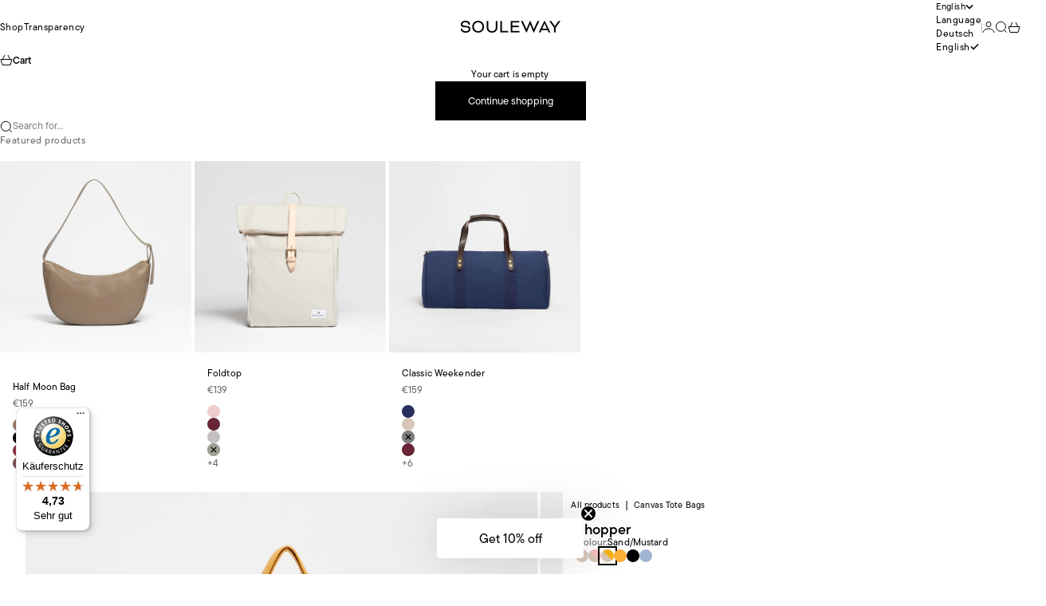

--- FILE ---
content_type: text/html; charset=utf-8
request_url: https://www.souleway.com/en-hr/collections/shopper/products/shopper?variant=42603476254954
body_size: 120575
content:
<!doctype html>

<html lang="en" dir="ltr">
  <head>
    <!-- Start Oh!breadcrumbs & Categories -->
    <script async crossorigin fetchpriority="high" src="/cdn/shopifycloud/importmap-polyfill/es-modules-shim.2.4.0.js"></script>
<script>
      document.addEventListener('DOMContentLoaded', () => {
        const root = document.querySelector('.path-nav-sys[data-theme-el="navigation"]');
        if (!root) return;

        const removeTS = () => {
          root.querySelectorAll(
            'etrusted-widget, etrusted-star-extension, etrusted-product-review-list-widget-product-star-extension'
          ).forEach(el => el.remove());
        };

        removeTS();

        const mo = new MutationObserver(removeTS);
        mo.observe(root, { childList: true, subtree: true });

        if (!window.Shopify || !Shopify.designMode) {
          const breadcrumbs = document.querySelector('.path-nav-sys[data-theme-el="navigation"]');
          const product = document.querySelector('.product-info__block-list');
          const host = document.querySelector('.oh-breadcrumbs-host');

          if (!breadcrumbs || !product) return;

          const originalParent = breadcrumbs.parentElement;

          const moveBreadcrumbs = () => {
            const isMobile = window.innerWidth <= 768; 
            if (isMobile) {
              console.log('Host', host);
              host.style.display = 'block';
              host.style.marginBottom = '-15px';
              const firstChild = originalParent.firstElementChild;
              if (firstChild && firstChild.nextSibling !== breadcrumbs) {
                originalParent.insertBefore(breadcrumbs, firstChild.nextSibling);
              } else if (!firstChild) {
                originalParent.appendChild(breadcrumbs);
              }
            } else {
              host.style.display = 'none';
              if (product.previousElementSibling !== breadcrumbs) {
                product.parentNode.insertBefore(breadcrumbs, product);
              }
            }
          };

          moveBreadcrumbs(); 
          window.addEventListener('resize', moveBreadcrumbs);
        }
      });
    </script>
    <!-- End Oh!breadcrumbs & Categories -->

	  <script src="//www.souleway.com/cdn/shop/files/pandectes-rules.js?v=10828259888166793054"></script>
	
	
	
    <meta charset="utf-8">
    <meta name="viewport" content="width=device-width, initial-scale=1.0, height=device-height, minimum-scale=1.0, maximum-scale=5.0">

    <title>Shopper - Bag Ladies - Vegan</title><meta name="description" content="The Shopper made from water-repellent canvas impresses with its classic, timeless design and premium craftsmanship. Thanks to an integrated snap button, the bag is adjustable in design and size, making it perfect for a market visit, the next big shopping trip, or a day in the city. The Shopper is vegan, includes an outer pocket, and features an organized interior."><link rel="canonical" href="https://www.souleway.com/en-hr/products/shopper"><link rel="shortcut icon" href="//www.souleway.com/cdn/shop/files/Favicon_Souleway_Logo.png?v=1758786868&width=96">
      <link rel="apple-touch-icon" href="//www.souleway.com/cdn/shop/files/Favicon_Souleway_Logo.png?v=1758786868&width=180"><link rel="preload" href="//www.souleway.com/cdn/fonts/poppins/poppins_n4.0ba78fa5af9b0e1a374041b3ceaadf0a43b41362.woff2" as="font" type="font/woff2" crossorigin><link rel="preload" href="//www.souleway.com/cdn/fonts/poppins/poppins_n4.0ba78fa5af9b0e1a374041b3ceaadf0a43b41362.woff2" as="font" type="font/woff2" crossorigin><meta property="og:type" content="product">
  <meta property="og:title" content="Shopper">
  <meta property="product:price:amount" content="89">
  <meta property="product:price:currency" content="EUR">
  <meta property="product:availability" content="in stock"><meta property="og:image" content="http://www.souleway.com/cdn/shop/products/01_Shopper_dustyblue.jpg?v=1667578129&width=2048">
  <meta property="og:image:secure_url" content="https://www.souleway.com/cdn/shop/products/01_Shopper_dustyblue.jpg?v=1667578129&width=2048">
  <meta property="og:image:width" content="2000">
  <meta property="og:image:height" content="2000"><meta property="og:description" content="The Shopper made from water-repellent canvas impresses with its classic, timeless design and premium craftsmanship. Thanks to an integrated snap button, the bag is adjustable in design and size, making it perfect for a market visit, the next big shopping trip, or a day in the city. The Shopper is vegan, includes an outer pocket, and features an organized interior."><meta property="og:url" content="https://www.souleway.com/en-hr/products/shopper">
<meta property="og:site_name" content="Souleway"><meta name="twitter:card" content="summary"><meta name="twitter:title" content="Shopper">
  <meta name="twitter:description" content="The Shopper made from water-repellent canvas impresses with its classic, timeless design and premium craftsmanship. Thanks to an integrated snap button, the bag is adjustable in design and size, making it perfect for a market visit, the next big shopping trip, or a day in the city. The Shopper is vegan, includes an outer pocket, and features an organized interior."><meta name="twitter:image" content="https://www.souleway.com/cdn/shop/products/01_Shopper_dustyblue.jpg?crop=center&height=1200&v=1667578129&width=1200">
  <meta name="twitter:image:alt" content="#farbe_dusty blue"><script type="application/ld+json">{"@context":"http:\/\/schema.org\/","@id":"\/en-hr\/products\/shopper#product","@type":"ProductGroup","brand":{"@type":"Brand","name":"Souleway"},"category":"Shopping Totes","description":"The Shopper made from water-repellent canvas impresses with its classic, timeless design and premium craftsmanship. Thanks to an integrated snap button, the bag is adjustable in design and size, making it perfect for a market visit, the next big shopping trip, or a day in the city. The Shopper is vegan, includes an outer pocket, and features an organized interior.","hasVariant":[{"@id":"\/en-hr\/products\/shopper?variant=42603476189418#variant","@type":"Product","gtin":"4060079001649","image":"https:\/\/www.souleway.com\/cdn\/shop\/files\/01_Shopper_sand_sand.jpg?v=1742981679\u0026width=1920","name":"Shopper - Sand\/Sand","offers":{"@id":"\/en-hr\/products\/shopper?variant=42603476189418#offer","@type":"Offer","availability":"http:\/\/schema.org\/InStock","price":"89.00","priceCurrency":"EUR","url":"https:\/\/www.souleway.com\/en-hr\/products\/shopper?variant=42603476189418"},"sku":"tb-sh-ss"},{"@id":"\/en-hr\/products\/shopper?variant=42603476222186#variant","@type":"Product","gtin":"4060079003735","image":"https:\/\/www.souleway.com\/cdn\/shop\/files\/01_Shopper_sand_pink_987a0df8-c201-41a9-a3f7-4ee2cdd4e0ff.jpg?v=1742981683\u0026width=1920","name":"Shopper - Sand\/Pink","offers":{"@id":"\/en-hr\/products\/shopper?variant=42603476222186#offer","@type":"Offer","availability":"http:\/\/schema.org\/InStock","price":"89.00","priceCurrency":"EUR","url":"https:\/\/www.souleway.com\/en-hr\/products\/shopper?variant=42603476222186"},"sku":"tb-sh-sp"},{"@id":"\/en-hr\/products\/shopper?variant=42603476254954#variant","@type":"Product","gtin":"4060079001663","image":"https:\/\/www.souleway.com\/cdn\/shop\/files\/01_Shopper_sand_mustard.jpg?v=1742981844\u0026width=1920","name":"Shopper - Sand\/Mustard","offers":{"@id":"\/en-hr\/products\/shopper?variant=42603476254954#offer","@type":"Offer","availability":"http:\/\/schema.org\/InStock","price":"89.00","priceCurrency":"EUR","url":"https:\/\/www.souleway.com\/en-hr\/products\/shopper?variant=42603476254954"},"sku":"tb-sh-sm"},{"@id":"\/en-hr\/products\/shopper?variant=42603476287722#variant","@type":"Product","gtin":"4060079001670","image":"https:\/\/www.souleway.com\/cdn\/shop\/files\/01_Shopper_mustard_mustard.jpg?v=1742981849\u0026width=1920","name":"Shopper - Mustard\/Mustard","offers":{"@id":"\/en-hr\/products\/shopper?variant=42603476287722#offer","@type":"Offer","availability":"http:\/\/schema.org\/InStock","price":"89.00","priceCurrency":"EUR","url":"https:\/\/www.souleway.com\/en-hr\/products\/shopper?variant=42603476287722"},"sku":"tb-sh-mm"},{"@id":"\/en-hr\/products\/shopper?variant=42818196046058#variant","@type":"Product","gtin":"4060079001779","image":"https:\/\/www.souleway.com\/cdn\/shop\/files\/01_Shopper_black_black.jpg?v=1742981991\u0026width=1920","name":"Shopper - Black\/Black","offers":{"@id":"\/en-hr\/products\/shopper?variant=42818196046058#offer","@type":"Offer","availability":"http:\/\/schema.org\/InStock","price":"89.00","priceCurrency":"EUR","url":"https:\/\/www.souleway.com\/en-hr\/products\/shopper?variant=42818196046058"},"sku":"tb-sh-nib"},{"@id":"\/en-hr\/products\/shopper?variant=43680897827080#variant","@type":"Product","gtin":"4060079002073","image":"https:\/\/www.souleway.com\/cdn\/shop\/products\/01_Shopper_dustyblue.jpg?v=1667578129\u0026width=1920","name":"Shopper - Dusty Blue","offers":{"@id":"\/en-hr\/products\/shopper?variant=43680897827080#offer","@type":"Offer","availability":"http:\/\/schema.org\/InStock","price":"89.00","priceCurrency":"EUR","url":"https:\/\/www.souleway.com\/en-hr\/products\/shopper?variant=43680897827080"},"sku":"tb-sh-db"}],"name":"Shopper","productGroupID":"7623781056746","url":"https:\/\/www.souleway.com\/en-hr\/products\/shopper"}</script><script type="application/ld+json">
  {
    "@context": "https://schema.org",
    "@type": "BreadcrumbList",
    "itemListElement": [{
        "@type": "ListItem",
        "position": 1,
        "name": "Home",
        "item": "https://www.souleway.com"
      },{
            "@type": "ListItem",
            "position": 2,
            "name": "Shopper",
            "item": "https://www.souleway.com/en-hr/collections/shopper"
          }, {
            "@type": "ListItem",
            "position": 3,
            "name": "Shopper",
            "item": "https://www.souleway.com/en-hr/products/shopper"
          }]
  }
</script><style>@font-face {
  font-family: Poppins;
  font-weight: 400;
  font-style: normal;
  font-display: fallback;
  src: url("//www.souleway.com/cdn/fonts/poppins/poppins_n4.0ba78fa5af9b0e1a374041b3ceaadf0a43b41362.woff2") format("woff2"),
       url("//www.souleway.com/cdn/fonts/poppins/poppins_n4.214741a72ff2596839fc9760ee7a770386cf16ca.woff") format("woff");
}
@font-face {
  font-family: Poppins;
  font-weight: 400;
  font-style: italic;
  font-display: fallback;
  src: url("//www.souleway.com/cdn/fonts/poppins/poppins_i4.846ad1e22474f856bd6b81ba4585a60799a9f5d2.woff2") format("woff2"),
       url("//www.souleway.com/cdn/fonts/poppins/poppins_i4.56b43284e8b52fc64c1fd271f289a39e8477e9ec.woff") format("woff");
}
@font-face {
  font-family: Poppins;
  font-weight: 400;
  font-style: normal;
  font-display: fallback;
  src: url("//www.souleway.com/cdn/fonts/poppins/poppins_n4.0ba78fa5af9b0e1a374041b3ceaadf0a43b41362.woff2") format("woff2"),
       url("//www.souleway.com/cdn/fonts/poppins/poppins_n4.214741a72ff2596839fc9760ee7a770386cf16ca.woff") format("woff");
}
@font-face {
  font-family: Poppins;
  font-weight: 400;
  font-style: italic;
  font-display: fallback;
  src: url("//www.souleway.com/cdn/fonts/poppins/poppins_i4.846ad1e22474f856bd6b81ba4585a60799a9f5d2.woff2") format("woff2"),
       url("//www.souleway.com/cdn/fonts/poppins/poppins_i4.56b43284e8b52fc64c1fd271f289a39e8477e9ec.woff") format("woff");
}
@font-face {
  font-family: Poppins;
  font-weight: 600;
  font-style: normal;
  font-display: fallback;
  src: url("//www.souleway.com/cdn/fonts/poppins/poppins_n6.aa29d4918bc243723d56b59572e18228ed0786f6.woff2") format("woff2"),
       url("//www.souleway.com/cdn/fonts/poppins/poppins_n6.5f815d845fe073750885d5b7e619ee00e8111208.woff") format("woff");
}
@font-face {
  font-family: Poppins;
  font-weight: 400;
  font-style: normal;
  font-display: fallback;
  src: url("//www.souleway.com/cdn/fonts/poppins/poppins_n4.0ba78fa5af9b0e1a374041b3ceaadf0a43b41362.woff2") format("woff2"),
       url("//www.souleway.com/cdn/fonts/poppins/poppins_n4.214741a72ff2596839fc9760ee7a770386cf16ca.woff") format("woff");
}
@font-face {
  font-family: Poppins;
  font-weight: 400;
  font-style: italic;
  font-display: fallback;
  src: url("//www.souleway.com/cdn/fonts/poppins/poppins_i4.846ad1e22474f856bd6b81ba4585a60799a9f5d2.woff2") format("woff2"),
       url("//www.souleway.com/cdn/fonts/poppins/poppins_i4.56b43284e8b52fc64c1fd271f289a39e8477e9ec.woff") format("woff");
}
@font-face {
  font-family: Poppins;
  font-weight: 500;
  font-style: normal;
  font-display: fallback;
  src: url("//www.souleway.com/cdn/fonts/poppins/poppins_n5.ad5b4b72b59a00358afc706450c864c3c8323842.woff2") format("woff2"),
       url("//www.souleway.com/cdn/fonts/poppins/poppins_n5.33757fdf985af2d24b32fcd84c9a09224d4b2c39.woff") format("woff");
}
@font-face {
  font-family: Poppins;
  font-weight: 600;
  font-style: normal;
  font-display: fallback;
  src: url("//www.souleway.com/cdn/fonts/poppins/poppins_n6.aa29d4918bc243723d56b59572e18228ed0786f6.woff2") format("woff2"),
       url("//www.souleway.com/cdn/fonts/poppins/poppins_n6.5f815d845fe073750885d5b7e619ee00e8111208.woff") format("woff");
}
@font-face {
  font-family: Poppins;
  font-weight: 600;
  font-style: italic;
  font-display: fallback;
  src: url("//www.souleway.com/cdn/fonts/poppins/poppins_i6.bb8044d6203f492888d626dafda3c2999253e8e9.woff2") format("woff2"),
       url("//www.souleway.com/cdn/fonts/poppins/poppins_i6.e233dec1a61b1e7dead9f920159eda42280a02c3.woff") format("woff");
}
:root {
    /* Container */
    --container-max-width: 100%;
    --container-gutter: 1.25rem;

    /* Spacing */
    --section-vertical-spacing: 2rem;
    --section-stack-row-gap: 1.5rem;

    /* Form settings */
    --form-gap: 1rem; /* Gap between fieldset and submit button */
    --fieldset-gap: 0.5rem; /* Gap between each form input within a fieldset */
    --form-control-gap: 0.5rem; /* Gap between input and label (ignored for floating label) */
    --checkbox-control-gap: 0.75rem; /* Horizontal gap between checkbox and its associated label */
    --input-padding-block: 0.65rem; /* Vertical padding for input, textarea and native select */
    --input-padding-inline: 1rem; /* Horizontal padding for input, textarea and native select */
    --checkbox-size: 0.875rem; /* Size (width and height) for checkbox */

    /* Product listing gaps */
    --product-list-column-gap: 0.125rem;
    --product-list-padding-inline: clamp(0px, var(--product-list-column-gap) - 4px, min(1.75rem, var(--product-list-column-gap)));--product-list-row-gap: 1.5rem;/* Other sizes */
    --header-group-height: calc(var(--announcement-bar-height, 0px) + var(--countdown-condensed-height, 0px) + var(--header-height, 0px));
    --sticky-area-height: calc(var(--announcement-bar-is-sticky, 0) * var(--announcement-bar-height, 0px) + var(--header-is-sticky, 0) * var(--header-height, 0px));
    --sticky-offset: calc(var(--announcement-bar-is-sticky, 0) * var(--announcement-bar-height, 0px) + var(--header-is-sticky, 0) * var(--header-is-visible, 1) * var(--header-height, 0px));

    /* RTL support */
    --transform-logical-flip: 1;
    --transform-origin-start: left;
    --transform-origin-end: right;

    /**
     * ---------------------------------------------------------------------
     * TYPOGRAPHY
     * ---------------------------------------------------------------------
     */

    /* Font properties */
    --subheading-font-family: 'tt-commons-pro', sans-serif;
    --subheading-font-weight: 400;
    --subheading-font-style: normal;
    --subheading-font-size: 0.6875rem;
    --subheading-text-transform: none;
    --subheading-letter-spacing: 0.04em;
    --heading-font-family: 'tt-commons-pro', sans-serif;
     --heading-font-weight: 400;
    --heading-font-style: normal;
    --heading-text-transform: none;
    --heading-letter-spacing: -0.02em;
    --heading-line-height: 1;
    --heading-italic-font-family: 'tt-commons-pro', Arial, sans-serif;
    --heading-italic-font-weight: 400;
    --heading-italic-font-size-multiplier: 0%;
    --text-font-family: 'tt-commons-pro', sans-serif;
    --text-font-weight: 400;
    --text-font-style: normal;
    --text-transform: none;
    --text-letter-spacing: 0.01em;
    --text-line-height: 1.6;
    --text-font-medium-weight: 500;
    --text-font-bold-weight: 600;
    --button-font: var(--text-font-style) var(--text-font-weight) var(--button-font-size) / normal var(--text-font-family);
    --button-text-transform: none;
    --button-letter-spacing: 0.0em;

    /* Font sizes */--text-heading-size-factor: 0.7;
    --text-display-xl: max(0.75rem, clamp(3.5rem, 1.9223rem + 6.7314vw, 10rem) * var(--text-heading-size-factor));
    --text-display-l: max(0.75rem, clamp(3.375rem, 2.1311rem + 5.3074vw, 8.5rem) * var(--text-heading-size-factor));
    --text-display-m: max(0.75rem, clamp(3.25rem, 2.3701rem + 3.7540vw, 6.875rem) * var(--text-heading-size-factor));
    --text-h1: max(0.75rem, clamp(3rem, 2.3325rem + 2.8479vw, 5.75rem) * var(--text-heading-size-factor));
    --text-h2: max(0.75rem, clamp(2.5rem, 1.9539rem + 2.3301vw, 4.75rem) * var(--text-heading-size-factor));
    --text-h3: max(0.75rem, clamp(2rem, 1.6359rem + 1.5534vw, 3.5rem) * var(--text-heading-size-factor));
    --text-h4: max(0.75rem, clamp(1.75rem, 1.4466rem + 1.2945vw, 3rem) * var(--text-heading-size-factor));
    --text-h5: max(0.75rem, clamp(1.375rem, 1.2233rem + 0.6472vw, 2rem) * var(--text-heading-size-factor));
    --text-h6: max(0.75rem, clamp(1.1875rem, 1.1117rem + 0.3236vw, 1.5rem) * var(--text-heading-size-factor));
    --text-h7: max(0.75rem, clamp(1rem, 0.9545rem + 0.1942vw, 1.1875rem) * var(--text-heading-size-factor));
    --text-xs: 0.6875rem;
    --text-sm: 0.75rem;
    --text-base: 0.6875rem;
    --text-lg: 0.875rem;
    --button-font-size: 0.6875rem;

    /* Rounded variables (used for border radius) */
    --rounded-full: 9999px;
    --subheading-border-radius: 0.0rem;
    --button-border-radius: 0.0rem;
    --input-border-radius: 0.0rem;

    /* Product card variables */
    --product-card-row-count: 2;

    /**
     * ---------------------------------------------------------------------
     * OTHER
     * ---------------------------------------------------------------------
     */

    --icon-stroke-width: 1px;
    --quotation-mark-svg: url('data:image/svg+xml,<svg xmlns="http://www.w3.org/2000/svg" focusable="false" width="62" fill="none" viewBox="0 0 62 57"><path fill="%23000" d="M.79 31.904 11.924.816h12.296l-8.12 31.088h7.888V56.96H.79V31.904Zm37.351 0L49.277.816h12.064l-8.12 31.088h7.888V56.96H38.141V31.904Z" /></svg>');
  }

  [dir="rtl"]:root {
    /* RTL support */
    --transform-logical-flip: -1;
    --transform-origin-start: right;
    --transform-origin-end: left;
  }

  @media screen and (min-width: 700px) {
    :root {
      --text-xs: 0.6875rem;
      --text-sm: 0.75rem;
      --text-base: 0.75rem;
      --text-lg: 0.9375rem;
      --subheading-font-size: 0.75rem;

      /* Spacing */
      --container-gutter: 2rem;

      /* Form settings */
      --form-gap: 1.25rem; /* Gap between fieldset and submit button */
      --fieldset-gap: 0.75rem; /* Gap between each form input within a fieldset */
      --input-padding-block: 0.75rem; /* Vertical padding for input, textarea and native select */

      /* Font sizes */
      --button-font-size: 0.8125rem;

      /* Product listing gaps */--product-list-column-gap: 0.25rem;
        --product-list-row-gap: 2rem;}
  }

  @media screen and (min-width: 1000px) {
    :root {
      /* Spacing settings */
      --section-vertical-spacing: 3rem;
      --section-stack-row-gap: 3rem;
    }
  }

  @media screen and (min-width: 1399px) {
    :root {
      /* Spacing settings */
      --section-vertical-spacing: 3.5rem;
      --container-gutter: 3rem;
    }
  }

  /**
   * ---------------------------------------------------------------------
   * COLORS
   * ---------------------------------------------------------------------
   */

  :root {--page-overlay: 0 0 0 / 0.4;
    --dialog-backdrop-blur: 12px;

    /* Status colors */
    --success-background: 249 249 244;
    --success-text: 209 207 165;
    --warning-background: 253 241 224;
    --warning-text: 237 138 0;
    --error-background: 234 229 230;
    --error-text: 82 42 47;

    /* Product colors */
    --on-sale-text: 250 63 63;
    --on-sale-badge-background: 250 63 63;
    --on-sale-badge-text: 255 255 255;
    --sold-out-badge-background: 28 28 28;
    --sold-out-badge-text: 255 255 255;
    --custom-badge-background: 209 207 165;
    --custom-badge-text: 0 0 0;
    --star-color: 246 164 41;
  }.color-scheme--scheme-1 {
      --accent: 0 0 0;
      --background: 255 255 255;
      --background-gradient: ;
      --background-secondary: 245 245 245;
      --has-transparent-background: 0;
      --has-filled-background: 1;
      --text-color: 0 0 0;--border-color: 230 230 230;/* Subheading colors */--subheading-background: 0 0 0 / 0.0;
      --subheading-border: none;
      --subheading-text-color: 28 28 28;
      --subheading-has-padding: 0;

      /* Heading highlight */
      --heading-highlight-accent-color: 28 28 28;
      --heading-highlight-text-color: 255 255 255;

      /* Button colors */
      --button-background-primary: 0 0 0;
      --button-text-primary: 255 255 255;

      /* Form inputs */
      --input-background: 255 255 255;
      --input-text-color: 28 28 28;
      --input-text-transform: none;
    }.shopify-section:has(> .color-scheme--scheme-1) + .shopify-section:has(> .color-scheme--scheme-1) {
          --section-has-same-background-as-previous-section: 1;
        }.shopify-section:has(> .color-scheme--scheme-1) + .shopify-section:has(> .color-scheme--scheme-59b17bdb-61c9-437b-b2f3-fd2851e19c90) {
          --section-has-same-background-as-previous-section: 1;
        }.color-scheme--scheme-2 {
      --accent: 255 255 255;
      --background: 0 0 0;
      --background-gradient: ;
      --background-secondary: 236 235 233;
      --has-transparent-background: 0;
      --has-filled-background: 1;
      --text-color: 255 255 255;--border-color: 26 26 26;/* Subheading colors */--subheading-background: 0 0 0 / 0.0;
      --subheading-border: none;
      --subheading-text-color: 255 255 255;
      --subheading-has-padding: 0;

      /* Heading highlight */
      --heading-highlight-accent-color: 255 255 255;
      --heading-highlight-text-color: 255 255 255;

      /* Button colors */
      --button-background-primary: 255 255 255;
      --button-text-primary: 0 0 0;

      /* Form inputs */
      --input-background: 255 255 255;
      --input-text-color: 28 28 28;
      --input-text-transform: none;
    }.shopify-section:has(> .color-scheme--scheme-2) + .shopify-section:has(> .color-scheme--scheme-2) {
          --section-has-same-background-as-previous-section: 1;
        }.color-scheme--scheme-3 {
      --accent: 0 0 0;
      --background: 0 0 0 / 0;
      --background-gradient: ;
      --background-secondary: 240 240 240;
      --has-transparent-background: 1;
      --has-filled-background: 0;
      --text-color: 255 255 255;--border-color: 255 255 255 / 0.6;/* Subheading colors */--subheading-background: 0 0 0 / 0.0;
      --subheading-border: none;
      --subheading-text-color: 255 255 255;
      --subheading-has-padding: 0;

      /* Heading highlight */
      --heading-highlight-accent-color: 255 255 255;
      --heading-highlight-text-color: 255 255 255;

      /* Button colors */
      --button-background-primary: 0 0 0;
      --button-text-primary: 255 255 255;

      /* Form inputs */
      --input-background: 255 255 255;
      --input-text-color: 0 0 0;
      --input-text-transform: none;
    }.shopify-section:has(> .color-scheme--scheme-3) + .shopify-section:has(> .color-scheme--scheme-3) {
          --section-has-same-background-as-previous-section: 1;
        }.color-scheme--scheme-4 {
      --accent: 28 28 28;
      --background: 236 235 233;
      --background-gradient: ;
      --background-secondary: 255 255 255;
      --has-transparent-background: 0;
      --has-filled-background: 1;
      --text-color: 28 28 28;--border-color: 215 214 213;/* Subheading colors */--subheading-background: 0 0 0 / 0.0;
      --subheading-border: none;
      --subheading-text-color: 28 28 28;
      --subheading-has-padding: 0;

      /* Heading highlight */
      --heading-highlight-accent-color: 28 28 28;
      --heading-highlight-text-color: 255 255 255;

      /* Button colors */
      --button-background-primary: 28 28 28;
      --button-text-primary: 255 255 255;

      /* Form inputs */
      --input-background: 255 255 255;
      --input-text-color: 28 28 28;
      --input-text-transform: none;
    }.shopify-section:has(> .color-scheme--scheme-4) + .shopify-section:has(> .color-scheme--scheme-4) {
          --section-has-same-background-as-previous-section: 1;
        }.shopify-section:has(> .color-scheme--scheme-4) + .shopify-section:has(> .color-scheme--scheme-7) {
          --section-has-same-background-as-previous-section: 1;
        }.color-scheme--scheme-5 {
      --accent: 28 28 28;
      --background: 255 255 255;
      --background-gradient: linear-gradient(310deg, rgba(255, 205, 0, 1), rgba(229, 184, 0, 1) 100%);
      --background-secondary: 245 245 245;
      --has-transparent-background: 0;
      --has-filled-background: 1;
      --text-color: 28 28 28;--border-color: 28 28 28 / 0.1;/* Subheading colors */--subheading-background: 0 0 0 / 0.0;
      --subheading-border: none;
      --subheading-text-color: 28 28 28;
      --subheading-has-padding: 0;

      /* Heading highlight */
      --heading-highlight-accent-color: 28 28 28;
      --heading-highlight-text-color: 255 255 255;

      /* Button colors */
      --button-background-primary: 28 28 28;
      --button-text-primary: 255 255 255;

      /* Form inputs */
      --input-background: 255 255 255;
      --input-text-color: 28 28 28;
      --input-text-transform: none;
    }.shopify-section:has(> .color-scheme--scheme-5) + .shopify-section:has(> .color-scheme--scheme-5) {
          --section-has-same-background-as-previous-section: 1;
        }.color-scheme--scheme-6 {
      --accent: 28 28 28;
      --background: 64 67 61;
      --background-gradient: ;
      --background-secondary: 245 245 245;
      --has-transparent-background: 0;
      --has-filled-background: 1;
      --text-color: 255 255 255;--border-color: 83 86 80;/* Subheading colors */--subheading-background: 0 0 0 / 0.0;
      --subheading-border: none;
      --subheading-text-color: 255 255 255;
      --subheading-has-padding: 0;

      /* Heading highlight */
      --heading-highlight-accent-color: 28 28 28;
      --heading-highlight-text-color: 255 255 255;

      /* Button colors */
      --button-background-primary: 28 28 28;
      --button-text-primary: 255 255 255;

      /* Form inputs */
      --input-background: 255 255 255;
      --input-text-color: 28 28 28;
      --input-text-transform: none;
    }.shopify-section:has(> .color-scheme--scheme-6) + .shopify-section:has(> .color-scheme--scheme-6) {
          --section-has-same-background-as-previous-section: 1;
        }.color-scheme--scheme-7 {
      --accent: 28 28 28;
      --background: 236 235 233;
      --background-gradient: ;
      --background-secondary: 245 245 245;
      --has-transparent-background: 0;
      --has-filled-background: 1;
      --text-color: 0 0 0;--border-color: 212 212 210;/* Subheading colors */--subheading-background: 0 0 0 / 0.0;
      --subheading-border: none;
      --subheading-text-color: 0 0 0;
      --subheading-has-padding: 0;

      /* Heading highlight */
      --heading-highlight-accent-color: 28 28 28;
      --heading-highlight-text-color: 0 0 0;

      /* Button colors */
      --button-background-primary: 28 28 28;
      --button-text-primary: 255 255 255;

      /* Form inputs */
      --input-background: 255 255 255;
      --input-text-color: 28 28 28;
      --input-text-transform: none;
    }.shopify-section:has(> .color-scheme--scheme-7) + .shopify-section:has(> .color-scheme--scheme-4) {
          --section-has-same-background-as-previous-section: 1;
        }.shopify-section:has(> .color-scheme--scheme-7) + .shopify-section:has(> .color-scheme--scheme-7) {
          --section-has-same-background-as-previous-section: 1;
        }.color-scheme--scheme-b26a4ac9-e85b-4c06-910b-f700db9551c7 {
      --accent: 0 0 0;
      --background: 84 111 124;
      --background-gradient: ;
      --background-secondary: 209 207 165;
      --has-transparent-background: 0;
      --has-filled-background: 1;
      --text-color: 255 255 255;--border-color: 101 125 137;/* Subheading colors */--subheading-background: 0 0 0 / 0.0;
      --subheading-border: none;
      --subheading-text-color: 255 255 255;
      --subheading-has-padding: 0;

      /* Heading highlight */
      --heading-highlight-accent-color: 255 255 255;
      --heading-highlight-text-color: 255 255 255;

      /* Button colors */
      --button-background-primary: 0 0 0;
      --button-text-primary: 255 255 255;

      /* Form inputs */
      --input-background: 255 255 255;
      --input-text-color: 28 28 28;
      --input-text-transform: none;
    }.shopify-section:has(> .color-scheme--scheme-b26a4ac9-e85b-4c06-910b-f700db9551c7) + .shopify-section:has(> .color-scheme--scheme-b26a4ac9-e85b-4c06-910b-f700db9551c7) {
          --section-has-same-background-as-previous-section: 1;
        }.color-scheme--scheme-30f467b5-3e7a-41a4-9ee9-96dcb5f0f84a {
      --accent: 255 255 255;
      --background: 209 207 165;
      --background-gradient: ;
      --background-secondary: 245 245 245;
      --has-transparent-background: 0;
      --has-filled-background: 1;
      --text-color: 255 255 255;--border-color: 214 212 174;/* Subheading colors */--subheading-background: 0 0 0 / 0.0;
      --subheading-border: none;
      --subheading-text-color: 255 255 255;
      --subheading-has-padding: 0;

      /* Heading highlight */
      --heading-highlight-accent-color: 255 255 255;
      --heading-highlight-text-color: 255 255 255;

      /* Button colors */
      --button-background-primary: 255 255 255;
      --button-text-primary: 209 207 165;

      /* Form inputs */
      --input-background: 255 255 255;
      --input-text-color: 28 28 28;
      --input-text-transform: none;
    }.shopify-section:has(> .color-scheme--scheme-30f467b5-3e7a-41a4-9ee9-96dcb5f0f84a) + .shopify-section:has(> .color-scheme--scheme-30f467b5-3e7a-41a4-9ee9-96dcb5f0f84a) {
          --section-has-same-background-as-previous-section: 1;
        }.color-scheme--scheme-59b17bdb-61c9-437b-b2f3-fd2851e19c90 {
      --accent: 28 28 28;
      --background: 255 255 255;
      --background-gradient: ;
      --background-secondary: 245 245 245;
      --has-transparent-background: 0;
      --has-filled-background: 1;
      --text-color: 0 0 0;--border-color: 230 230 230;/* Subheading colors */--subheading-background: 0 0 0 / 0.0;
      --subheading-border: none;
      --subheading-text-color: 255 255 255;
      --subheading-has-padding: 0;

      /* Heading highlight */
      --heading-highlight-accent-color: 255 255 255;
      --heading-highlight-text-color: 255 255 255;

      /* Button colors */
      --button-background-primary: 28 28 28;
      --button-text-primary: 255 255 255;

      /* Form inputs */
      --input-background: 255 255 255;
      --input-text-color: 255 255 255;
      --input-text-transform: none;
    }.shopify-section:has(> .color-scheme--scheme-59b17bdb-61c9-437b-b2f3-fd2851e19c90) + .shopify-section:has(> .color-scheme--scheme-1) {
          --section-has-same-background-as-previous-section: 1;
        }.shopify-section:has(> .color-scheme--scheme-59b17bdb-61c9-437b-b2f3-fd2851e19c90) + .shopify-section:has(> .color-scheme--scheme-59b17bdb-61c9-437b-b2f3-fd2851e19c90) {
          --section-has-same-background-as-previous-section: 1;
        }</style>
<script>
  // This allows to expose several variables to the global scope, to be used in scripts
  window.themeVariables = {
    settings: {
      pageType: "product",
      moneyFormat: "€{{amount_no_decimals}}",
      moneyWithCurrencyFormat: "€{{amount_no_decimals}} EUR",
      currencyCodeEnabled: false,
      cartType: "drawer",
      showHeadingEffectAnimation: true,
      staggerProducts: false
    },

    strings: {
      addedToCart: "{{product_title}} was added to cart",
      closeGallery: "Close gallery",
      zoomGallery: "Zoom",
      errorGallery: "Image cannot be loaded",
      shippingEstimatorNoResults: "Sorry, we do not ship to your address.",
      shippingEstimatorOneResult: "There is one shipping rate for your address:",
      shippingEstimatorMultipleResults: "There are several shipping rates for your address:",
      shippingEstimatorError: "One or more error occurred while retrieving shipping rates:",
      next: "Next",
      previous: "Previous"
    },

    mediaQueries: {
      'sm': 'screen and (min-width: 700px)',
      'md': 'screen and (min-width: 1000px)',
      'lg': 'screen and (min-width: 1150px)',
      'xl': 'screen and (min-width: 1400px)',
      '2xl': 'screen and (min-width: 1600px)',
      'sm-max': 'screen and (max-width: 699px)',
      'md-max': 'screen and (max-width: 999px)',
      'lg-max': 'screen and (max-width: 1149px)',
      'xl-max': 'screen and (max-width: 1399px)',
      '2xl-max': 'screen and (max-width: 1599px)',
      'motion-safe': '(prefers-reduced-motion: no-preference)',
      'motion-reduce': '(prefers-reduced-motion: reduce)',
      'supports-hover': 'screen and (pointer: fine)',
      'supports-touch': 'screen and (pointer: coarse)'
    }
  };</script><script type="importmap">{
        "imports": {
          "vendor": "//www.souleway.com/cdn/shop/t/169/assets/vendor.min.js?v=30802987683311202721762103154",
          "theme": "//www.souleway.com/cdn/shop/t/169/assets/theme.js?v=86191065100788764771762103154",
          "photoswipe": "//www.souleway.com/cdn/shop/t/169/assets/photoswipe.min.js?v=13374349288281597431762103154"
        }
      }
    </script>

    <script type="module" src="//www.souleway.com/cdn/shop/t/169/assets/vendor.min.js?v=30802987683311202721762103154"></script>
    <script type="module" src="//www.souleway.com/cdn/shop/t/169/assets/theme.js?v=86191065100788764771762103154"></script>

    <script>window.performance && window.performance.mark && window.performance.mark('shopify.content_for_header.start');</script><meta id="shopify-digital-wallet" name="shopify-digital-wallet" content="/30686937223/digital_wallets/dialog">
<meta name="shopify-checkout-api-token" content="bdf6c92f5e0f709a85d517d2b217bfa7">
<meta id="in-context-paypal-metadata" data-shop-id="30686937223" data-venmo-supported="false" data-environment="production" data-locale="en_US" data-paypal-v4="true" data-currency="EUR">
<link rel="alternate" hreflang="x-default" href="https://www.souleway.com/products/shopper">
<link rel="alternate" hreflang="de-HR" href="https://www.souleway.com/de-hr/products/shopper">
<link rel="alternate" hreflang="en-HR" href="https://www.souleway.com/en-hr/products/shopper">
<link rel="alternate" hreflang="de-SE" href="https://www.souleway.com/de-se/products/shopper">
<link rel="alternate" hreflang="en-SE" href="https://www.souleway.com/en-se/products/shopper">
<link rel="alternate" hreflang="de-US" href="https://www.souleway.com/de-us/products/shopper">
<link rel="alternate" hreflang="en-US" href="https://www.souleway.com/en-us/products/shopper">
<link rel="alternate" hreflang="de-DK" href="https://www.souleway.com/de-dk/products/shopper">
<link rel="alternate" hreflang="en-DK" href="https://www.souleway.com/en-dk/products/shopper">
<link rel="alternate" hreflang="de-DE" href="https://www.souleway.com/products/shopper">
<link rel="alternate" hreflang="nl-DE" href="https://www.souleway.com/nl/products/shopper">
<link rel="alternate" hreflang="en-DE" href="https://www.souleway.com/en/products/shopper">
<link rel="alternate" hreflang="fr-DE" href="https://www.souleway.com/fr/products/shopper">
<link rel="alternate" type="application/json+oembed" href="https://www.souleway.com/en-hr/products/shopper.oembed">
<script async="async" src="/checkouts/internal/preloads.js?locale=en-HR"></script>
<script id="apple-pay-shop-capabilities" type="application/json">{"shopId":30686937223,"countryCode":"DE","currencyCode":"EUR","merchantCapabilities":["supports3DS"],"merchantId":"gid:\/\/shopify\/Shop\/30686937223","merchantName":"Souleway","requiredBillingContactFields":["postalAddress","email"],"requiredShippingContactFields":["postalAddress","email"],"shippingType":"shipping","supportedNetworks":["visa","maestro","masterCard","amex"],"total":{"type":"pending","label":"Souleway","amount":"1.00"},"shopifyPaymentsEnabled":true,"supportsSubscriptions":true}</script>
<script id="shopify-features" type="application/json">{"accessToken":"bdf6c92f5e0f709a85d517d2b217bfa7","betas":["rich-media-storefront-analytics"],"domain":"www.souleway.com","predictiveSearch":true,"shopId":30686937223,"locale":"en"}</script>
<script>var Shopify = Shopify || {};
Shopify.shop = "soule-way.myshopify.com";
Shopify.locale = "en";
Shopify.currency = {"active":"EUR","rate":"1.0"};
Shopify.country = "HR";
Shopify.theme = {"name":"Collection - Toggle Variant Product Card - 2 Nov","id":189244244232,"schema_name":"Stretch","schema_version":"1.8.1","theme_store_id":1765,"role":"main"};
Shopify.theme.handle = "null";
Shopify.theme.style = {"id":null,"handle":null};
Shopify.cdnHost = "www.souleway.com/cdn";
Shopify.routes = Shopify.routes || {};
Shopify.routes.root = "/en-hr/";</script>
<script type="module">!function(o){(o.Shopify=o.Shopify||{}).modules=!0}(window);</script>
<script>!function(o){function n(){var o=[];function n(){o.push(Array.prototype.slice.apply(arguments))}return n.q=o,n}var t=o.Shopify=o.Shopify||{};t.loadFeatures=n(),t.autoloadFeatures=n()}(window);</script>
<script id="shop-js-analytics" type="application/json">{"pageType":"product"}</script>
<script defer="defer" async type="module" src="//www.souleway.com/cdn/shopifycloud/shop-js/modules/v2/client.init-shop-cart-sync_BT-GjEfc.en.esm.js"></script>
<script defer="defer" async type="module" src="//www.souleway.com/cdn/shopifycloud/shop-js/modules/v2/chunk.common_D58fp_Oc.esm.js"></script>
<script defer="defer" async type="module" src="//www.souleway.com/cdn/shopifycloud/shop-js/modules/v2/chunk.modal_xMitdFEc.esm.js"></script>
<script type="module">
  await import("//www.souleway.com/cdn/shopifycloud/shop-js/modules/v2/client.init-shop-cart-sync_BT-GjEfc.en.esm.js");
await import("//www.souleway.com/cdn/shopifycloud/shop-js/modules/v2/chunk.common_D58fp_Oc.esm.js");
await import("//www.souleway.com/cdn/shopifycloud/shop-js/modules/v2/chunk.modal_xMitdFEc.esm.js");

  window.Shopify.SignInWithShop?.initShopCartSync?.({"fedCMEnabled":true,"windoidEnabled":true});

</script>
<script>(function() {
  var isLoaded = false;
  function asyncLoad() {
    if (isLoaded) return;
    isLoaded = true;
    var urls = ["https:\/\/dr4qe3ddw9y32.cloudfront.net\/awin-shopify-integration-code.js?aid=30043\u0026v=shopifyApp_5.2.3\u0026ts=1753356494795\u0026shop=soule-way.myshopify.com","https:\/\/tools.luckyorange.com\/core\/lo.js?site-id=a777284e\u0026shop=soule-way.myshopify.com","https:\/\/tseish-app.connect.trustedshops.com\/esc.js?apiBaseUrl=aHR0cHM6Ly90c2Vpc2gtYXBwLmNvbm5lY3QudHJ1c3RlZHNob3BzLmNvbQ==\u0026instanceId=c291bGUtd2F5Lm15c2hvcGlmeS5jb20=\u0026shop=soule-way.myshopify.com"];
    for (var i = 0; i < urls.length; i++) {
      var s = document.createElement('script');
      s.type = 'text/javascript';
      s.async = true;
      s.src = urls[i];
      var x = document.getElementsByTagName('script')[0];
      x.parentNode.insertBefore(s, x);
    }
  };
  if(window.attachEvent) {
    window.attachEvent('onload', asyncLoad);
  } else {
    window.addEventListener('load', asyncLoad, false);
  }
})();</script>
<script id="__st">var __st={"a":30686937223,"offset":3600,"reqid":"2ad09782-dbe8-4d3b-9f80-63047683f819-1769102610","pageurl":"www.souleway.com\/en-hr\/collections\/shopper\/products\/shopper?variant=42603476254954","u":"3cace60922d1","p":"product","rtyp":"product","rid":7623781056746};</script>
<script>window.ShopifyPaypalV4VisibilityTracking = true;</script>
<script id="captcha-bootstrap">!function(){'use strict';const t='contact',e='account',n='new_comment',o=[[t,t],['blogs',n],['comments',n],[t,'customer']],c=[[e,'customer_login'],[e,'guest_login'],[e,'recover_customer_password'],[e,'create_customer']],r=t=>t.map((([t,e])=>`form[action*='/${t}']:not([data-nocaptcha='true']) input[name='form_type'][value='${e}']`)).join(','),a=t=>()=>t?[...document.querySelectorAll(t)].map((t=>t.form)):[];function s(){const t=[...o],e=r(t);return a(e)}const i='password',u='form_key',d=['recaptcha-v3-token','g-recaptcha-response','h-captcha-response',i],f=()=>{try{return window.sessionStorage}catch{return}},m='__shopify_v',_=t=>t.elements[u];function p(t,e,n=!1){try{const o=window.sessionStorage,c=JSON.parse(o.getItem(e)),{data:r}=function(t){const{data:e,action:n}=t;return t[m]||n?{data:e,action:n}:{data:t,action:n}}(c);for(const[e,n]of Object.entries(r))t.elements[e]&&(t.elements[e].value=n);n&&o.removeItem(e)}catch(o){console.error('form repopulation failed',{error:o})}}const l='form_type',E='cptcha';function T(t){t.dataset[E]=!0}const w=window,h=w.document,L='Shopify',v='ce_forms',y='captcha';let A=!1;((t,e)=>{const n=(g='f06e6c50-85a8-45c8-87d0-21a2b65856fe',I='https://cdn.shopify.com/shopifycloud/storefront-forms-hcaptcha/ce_storefront_forms_captcha_hcaptcha.v1.5.2.iife.js',D={infoText:'Protected by hCaptcha',privacyText:'Privacy',termsText:'Terms'},(t,e,n)=>{const o=w[L][v],c=o.bindForm;if(c)return c(t,g,e,D).then(n);var r;o.q.push([[t,g,e,D],n]),r=I,A||(h.body.append(Object.assign(h.createElement('script'),{id:'captcha-provider',async:!0,src:r})),A=!0)});var g,I,D;w[L]=w[L]||{},w[L][v]=w[L][v]||{},w[L][v].q=[],w[L][y]=w[L][y]||{},w[L][y].protect=function(t,e){n(t,void 0,e),T(t)},Object.freeze(w[L][y]),function(t,e,n,w,h,L){const[v,y,A,g]=function(t,e,n){const i=e?o:[],u=t?c:[],d=[...i,...u],f=r(d),m=r(i),_=r(d.filter((([t,e])=>n.includes(e))));return[a(f),a(m),a(_),s()]}(w,h,L),I=t=>{const e=t.target;return e instanceof HTMLFormElement?e:e&&e.form},D=t=>v().includes(t);t.addEventListener('submit',(t=>{const e=I(t);if(!e)return;const n=D(e)&&!e.dataset.hcaptchaBound&&!e.dataset.recaptchaBound,o=_(e),c=g().includes(e)&&(!o||!o.value);(n||c)&&t.preventDefault(),c&&!n&&(function(t){try{if(!f())return;!function(t){const e=f();if(!e)return;const n=_(t);if(!n)return;const o=n.value;o&&e.removeItem(o)}(t);const e=Array.from(Array(32),(()=>Math.random().toString(36)[2])).join('');!function(t,e){_(t)||t.append(Object.assign(document.createElement('input'),{type:'hidden',name:u})),t.elements[u].value=e}(t,e),function(t,e){const n=f();if(!n)return;const o=[...t.querySelectorAll(`input[type='${i}']`)].map((({name:t})=>t)),c=[...d,...o],r={};for(const[a,s]of new FormData(t).entries())c.includes(a)||(r[a]=s);n.setItem(e,JSON.stringify({[m]:1,action:t.action,data:r}))}(t,e)}catch(e){console.error('failed to persist form',e)}}(e),e.submit())}));const S=(t,e)=>{t&&!t.dataset[E]&&(n(t,e.some((e=>e===t))),T(t))};for(const o of['focusin','change'])t.addEventListener(o,(t=>{const e=I(t);D(e)&&S(e,y())}));const B=e.get('form_key'),M=e.get(l),P=B&&M;t.addEventListener('DOMContentLoaded',(()=>{const t=y();if(P)for(const e of t)e.elements[l].value===M&&p(e,B);[...new Set([...A(),...v().filter((t=>'true'===t.dataset.shopifyCaptcha))])].forEach((e=>S(e,t)))}))}(h,new URLSearchParams(w.location.search),n,t,e,['guest_login'])})(!0,!0)}();</script>
<script integrity="sha256-4kQ18oKyAcykRKYeNunJcIwy7WH5gtpwJnB7kiuLZ1E=" data-source-attribution="shopify.loadfeatures" defer="defer" src="//www.souleway.com/cdn/shopifycloud/storefront/assets/storefront/load_feature-a0a9edcb.js" crossorigin="anonymous"></script>
<script data-source-attribution="shopify.dynamic_checkout.dynamic.init">var Shopify=Shopify||{};Shopify.PaymentButton=Shopify.PaymentButton||{isStorefrontPortableWallets:!0,init:function(){window.Shopify.PaymentButton.init=function(){};var t=document.createElement("script");t.src="https://www.souleway.com/cdn/shopifycloud/portable-wallets/latest/portable-wallets.en.js",t.type="module",document.head.appendChild(t)}};
</script>
<script data-source-attribution="shopify.dynamic_checkout.buyer_consent">
  function portableWalletsHideBuyerConsent(e){var t=document.getElementById("shopify-buyer-consent"),n=document.getElementById("shopify-subscription-policy-button");t&&n&&(t.classList.add("hidden"),t.setAttribute("aria-hidden","true"),n.removeEventListener("click",e))}function portableWalletsShowBuyerConsent(e){var t=document.getElementById("shopify-buyer-consent"),n=document.getElementById("shopify-subscription-policy-button");t&&n&&(t.classList.remove("hidden"),t.removeAttribute("aria-hidden"),n.addEventListener("click",e))}window.Shopify?.PaymentButton&&(window.Shopify.PaymentButton.hideBuyerConsent=portableWalletsHideBuyerConsent,window.Shopify.PaymentButton.showBuyerConsent=portableWalletsShowBuyerConsent);
</script>
<script data-source-attribution="shopify.dynamic_checkout.cart.bootstrap">document.addEventListener("DOMContentLoaded",(function(){function t(){return document.querySelector("shopify-accelerated-checkout-cart, shopify-accelerated-checkout")}if(t())Shopify.PaymentButton.init();else{new MutationObserver((function(e,n){t()&&(Shopify.PaymentButton.init(),n.disconnect())})).observe(document.body,{childList:!0,subtree:!0})}}));
</script>
<link id="shopify-accelerated-checkout-styles" rel="stylesheet" media="screen" href="https://www.souleway.com/cdn/shopifycloud/portable-wallets/latest/accelerated-checkout-backwards-compat.css" crossorigin="anonymous">
<style id="shopify-accelerated-checkout-cart">
        #shopify-buyer-consent {
  margin-top: 1em;
  display: inline-block;
  width: 100%;
}

#shopify-buyer-consent.hidden {
  display: none;
}

#shopify-subscription-policy-button {
  background: none;
  border: none;
  padding: 0;
  text-decoration: underline;
  font-size: inherit;
  cursor: pointer;
}

#shopify-subscription-policy-button::before {
  box-shadow: none;
}

      </style>

<script>window.performance && window.performance.mark && window.performance.mark('shopify.content_for_header.end');</script>
<link href="//www.souleway.com/cdn/shop/t/169/assets/theme.css?v=129685509347171524931762103154" rel="stylesheet" type="text/css" media="all" /><!-- Adobe Fonts stylesheet -->
    <link rel=“stylesheet” href=“https://use.typekit.net/yvk3pbn.css”>
  <!-- BEGIN app block: shopify://apps/pandectes-gdpr/blocks/banner/58c0baa2-6cc1-480c-9ea6-38d6d559556a -->
  
    
      <!-- TCF is active, scripts are loaded above -->
      
        <script>
          if (!window.PandectesRulesSettings) {
            window.PandectesRulesSettings = {"store":{"id":30686937223,"adminMode":false,"headless":false,"storefrontRootDomain":"","checkoutRootDomain":"","storefrontAccessToken":""},"banner":{"cookiesBlockedByDefault":"7","hybridStrict":false,"isActive":true},"geolocation":{"brOnly":false,"caOnly":false,"euOnly":true},"blocker":{"isActive":false,"googleConsentMode":{"isActive":true,"id":"","analyticsId":"","adStorageCategory":4,"analyticsStorageCategory":2,"functionalityStorageCategory":0,"personalizationStorageCategory":1,"securityStorageCategory":0,"customEvent":true,"redactData":true,"urlPassthrough":false},"facebookPixel":{"isActive":false,"id":"","ldu":false},"microsoft":{},"clarity":{},"rakuten":{"isActive":false,"cmp":false,"ccpa":false},"gpcIsActive":false,"defaultBlocked":7,"patterns":{"whiteList":[],"blackList":{"1":[],"2":[],"4":[],"8":[]},"iframesWhiteList":[],"iframesBlackList":{"1":[],"2":[],"4":[],"8":[]},"beaconsWhiteList":[],"beaconsBlackList":{"1":[],"2":[],"4":[],"8":[]}}}};
            const rulesScript = document.createElement('script');
            window.PandectesRulesSettings.auto = true;
            rulesScript.src = "https://cdn.shopify.com/extensions/019be439-d987-77f1-acec-51375980d6df/gdpr-241/assets/pandectes-rules.js";
            const firstChild = document.head.firstChild;
            document.head.insertBefore(rulesScript, firstChild);
          }
        </script>
      
      <script>
        
          window.PandectesSettings = {"store":{"id":30686937223,"plan":"premium","theme":"Stretch 1.7.1 - Working theme","primaryLocale":"de","adminMode":false,"headless":false,"storefrontRootDomain":"","checkoutRootDomain":"","storefrontAccessToken":""},"tsPublished":1758779531,"declaration":{"showPurpose":false,"showProvider":false,"showDateGenerated":false},"language":{"unpublished":[],"languageMode":"Multilingual","fallbackLanguage":"de","languageDetection":"url","languagesSupported":["bg","hr","cs","da","nl","et","fi","fr","el","hu","ga","it","lv","lt","mt","pl","pt","ro","sk","sl","es","sv","en"]},"texts":{"managed":{"headerText":{"bg":"Ние уважаваме вашата поверителност","cs":"Respektujeme vaše soukromí","da":"Vi respekterer dit privatliv","de":"Wir respektieren deine Privatsphäre","el":"Σεβόμαστε το απόρρητό σας","en":"We respect your privacy","es":"Respetamos tu privacidad","et":"Austame teie privaatsust","fi":"Kunnioitamme yksityisyyttäsi","fr":"Nous respectons votre vie privée","ga":"Tá meas againn ar do phríobháideacht","hr":"Poštujemo vašu privatnost","hu":"Tiszteletben tartjuk az Ön személyes adatait","it":"Rispettiamo la tua privacy","lt":"Mes gerbiame jūsų privatumą","lv":"Mēs cienām jūsu privātumu","mt":"Aħna nirrispettaw il-privatezza tiegħek","nl":"We respecteren uw privacy","pl":"Szanujemy twoją prywatność","pt":"Nós respeitamos sua privacidade","ro":"Respectăm confidențialitatea dvs.","sk":"Rešpektujeme vaše súkromie","sl":"Spoštujemo vašo zasebnost","sv":"Vi respekterar din integritet"},"consentText":{"bg":"Този сайт използва \"бисквитки\" за по-добра функционалност.","cs":"Tato webová stránka používá cookies, aby vám umožnila co nejlepší zážitek z našich webových stránek.","da":"Vi anvender cookies for at sikre at vi giver dig den bedst mulige oplevelse af vores website.","de":"Wir verwenden Cookies, um sicherzustellen, dass du die beste Erfahrung auf unserer Website erhältst. Ist das für dich ok?","el":"Αυτός ο ιστότοπος χρησιμοποιεί cookies για να βελτιώσει την εμπειρία του χρήστη.","en":"This website uses cookies to ensure you get the best experience.","es":"Este sitio web utiliza cookies para garantizar que obtenga la mejor experiencia en nuestro sitio web.","et":"Meie veebileht kasutab parema kasutajakogemuse tagamiseks küpsiseid.","fi":"Verkkosivustollamme käytetään evästeitä käyttäjäkokemuksen parantamiseksi.","fr":"Ce site utilise des cookies pour vous garantir la meilleure expérience sur notre site.","ga":"Úsáideann an suíomh seo fianáin áitiúla chun taithí mhaith ar líne a thabhairt duit.","hr":"Ove internetske stranice koriste kolačiće (tzv. cookies) za pružanje boljeg korisničkog iskustva i funkcionalnosti.","hu":"Weboldalunkon a felhasználói élmény növelésének érdekében sütiket használunk.","it":"Utilizziamo i cookie per essere sicuri che tu possa avere la migliore esperienza sul nostro sito.","lt":"Siekdami užtikrinti geriausią Jūsų naršymo patirtį, šioje svetainėje naudojame slapukus (angl. cookies).","lv":"Lai nodrošinātu vislabāko If interneta lapas darbību, mēs izmantojam sīkdatnes.","mt":"Dan is-sit juża cookies biex itejjeb l-esperjenza tiegħek tal-ibbrawżjar.","nl":"Onze website maakt gebruik van cookies om u een optimale gebruikservaring te bieden.","pl":"Ta strona wykorzystuje pliki cookie dla lepszego działania serwisu.","pt":"O nosso website usa cookies para ajudar a melhorar a sua experiência de utilização.","ro":"Această pagină web folosește cookie-uri pentru a îmbunătăți experiența de navigare și a asigura funcționalițăți adiționale.","sk":"Pre zlepšovanie vášho zážitku na našich stránkach používame cookies.","sl":"Spletno mesto uporablja piškotke, s katerimi izboljšujemo uporabniško izkušnjo.","sv":"Den här webbplatsen använder cookies för att ge dig en bättre upplevelse av webbplatsen."},"linkText":{"bg":"Научете повече","cs":"Více informací","da":"Læs mere","de":"Mehr erfahren","el":"Διαβάστε περισσότερα","en":"Learn more","es":"Leer más","et":"Rohkem infot","fi":"Lue lisää","fr":"En savoir plus","ga":"Léigh níos mó","hr":"Pročitaj više","hu":"További információ","it":"Scopri di più","lt":"Daugiau informacijos","lv":"Lasīt vairāk","mt":"Aktar informazzjoni","nl":"Meer info","pl":"Dowiedz się więcej","pt":"Saiba mais","ro":"Citeste mai mult","sk":"Viac informácií","sl":"Preberi več","sv":"Läs mer"},"imprintText":{"bg":"Отпечатък","cs":"Otisk","da":"Aftryk","de":"Impressum","el":"Αποτύπωμα","en":"Imprint","es":"Imprimir","et":"Imprint","fi":"Jälki","fr":"Imprimer","ga":"Imprint","hr":"Otisak","hu":"Impresszum","it":"Impronta","lt":"Įspaudas","lv":"Nospiedums","mt":"Imprint","nl":"Afdruk","pl":"Odcisk","pt":"Imprimir","ro":"Imprima","sk":"odtlačok","sl":"Odtis","sv":"Avtryck"},"googleLinkText":{"bg":"Условия за поверителност на Google","cs":"Zásady ochrany soukromí Google","da":"Googles privatlivsbetingelser","de":"Googles Datenschutzbestimmungen","el":"Όροι απορρήτου της Google","en":"Google's Privacy Terms","es":"Términos de privacidad de Google","et":"Google'i privaatsustingimused","fi":"Googlen tietosuojaehdot","fr":"Conditions de confidentialité de Google","ga":"Téarmaí Príobháideachta Google","hr":"Googleovi uvjeti privatnosti","hu":"Google adatvédelmi feltételei","it":"Termini sulla privacy di Google","lt":"Google privatumo sąlygos","lv":"Google konfidencialitātes noteikumi","mt":"Termini tal-Privatezza ta' Google","nl":"Privacyvoorwaarden van Google","pl":"Warunki prywatności Google","pt":"Termos de Privacidade do Google","ro":"Termenii de confidențialitate Google","sk":"Podmienky ochrany súkromia Google","sl":"Googlov pravilnik o zasebnosti","sv":"Googles sekretessvillkor"},"allowButtonText":{"bg":"приемам","cs":"Přijmout","da":"Accepter","de":"Annehmen","el":"Αποδέχομαι","en":"Accept","es":"Aceptar","et":"Nõus","fi":"Hyväksy","fr":"J'accepte","ga":"Glac","hr":"Prihvatiti","hu":"Elfogad","it":"Accettare","lt":"Priimti","lv":"Piekrītu","mt":"Aċċetta","nl":"Aanvaarden","pl":"Zaakceptować","pt":"Aceitar","ro":"Accept","sk":"Súhlasiť","sl":"Sprejmi","sv":"Acceptera"},"denyButtonText":{"bg":"упадък","cs":"Odmítnout","da":"Afslå","de":"Ablehnen","el":"Απορρίπτω","en":"Decline","es":"Rechazar","et":"Keelduge","fi":"Aleneminen","fr":"Je refuse","ga":"Meath","hr":"Odbiti","hu":"Hanyatlás","it":"Declino","lt":"Atsisakyti","lv":"Atteikties","mt":"Tnaqqis","nl":"Afwijzen","pl":"Upadek","pt":"Declínio","ro":"Declin","sk":"Pokles","sl":"Zavrni","sv":"Neka"},"dismissButtonText":{"bg":"OK","cs":"OK","da":"OK","de":"Okay","el":"OK","en":"Ok","es":"OK","et":"OK","fi":"OK","fr":"OK","ga":"OK","hr":"OK","hu":"OK","it":"OK","lt":"OK","lv":"OK","mt":"OK","nl":"OK","pl":"OK","pt":"OK","ro":"OK","sk":"OK","sl":"OK","sv":"OK"},"leaveSiteButtonText":{"bg":"Оставете този сайт","cs":"Opusťte tento web","da":"Forlad dette sted","de":"Diese Seite verlassen","el":"Αποχώρηση από αυτόν τον ιστότοπο","en":"Leave this site","es":"Dejar este sitio","et":"Lahkuge sellest saidist","fi":"Poistu tältä sivustolta","fr":"Quittez ce site","ga":"Fág an suíomh seo","hr":"Napustite ovu stranicu","hu":"Hagyja el ezt az oldalt","it":"Lascia questo sito","lt":"Palikite šią svetainę","lv":"Atstājiet šo vietni","mt":"Ħalli dan is-sit","nl":"Verlaat deze site","pl":"Opuść tę stronę","pt":"Sair deste site","ro":"Părăsește acest site","sk":"Opustiť túto stránku","sl":"Zapustite to spletno mesto","sv":"Lämna den här webbplatsen"},"preferencesButtonText":{"bg":"Предпочитания","cs":"Přednost","da":"Indstillinger","de":"Selbst einstellen","el":"Προτιμήσεις","en":"Preferences","es":"Preferencias","et":"Eelistused","fi":"Asetukset","fr":"Préférences","ga":"Sainroghanna","hr":"Postavke","hu":"preferenciák","it":"Preferenze","lt":"Nuostatos","lv":"Preferences","mt":"Preferenzi","nl":"Voorkeuren","pl":"Preferencje","pt":"Preferências","ro":"Preferințe","sk":"Preferencie","sl":"Nastavitve","sv":"Inställningar"},"cookiePolicyText":{"bg":"Политика за „бисквитките“","cs":"Zásady používání souborů cookie","da":"Cookie Policy","de":"Cookie-Richtlinie","el":"Πολιτική cookies","en":"Cookie policy","es":"Política de cookies","et":"Prääniku poliitika","fi":"Evästekäytäntö","fr":"Politique de cookie","ga":"Polasaí Fianán","hr":"Pravila kolačića","hu":"Cookie-házirend","it":"Cookie policy","lt":"Slapukų politika","lv":"Polityka Cookie","mt":"Politika dwar il-Cookie","nl":"Cookie beleid","pl":"Polityka Cookie","pt":"Política de Cookies","ro":"Politica cookie","sk":"Zásady používania súborov cookie","sl":"Politika piškotkov","sv":"Cookies policy"},"preferencesPopupTitleText":{"bg":"Изберете тип бисквитки, които приемате да използвате","cs":"Vyberte typ cookies, které přijímáte","da":"Vælg type cookies, du accepterer at bruge","de":"Deine Cookies, deine Entscheidung","el":"Επιλέξτε τον τύπο των cookies που αποδέχεστε χρησιμοποιώντας","en":"Manage consent preferences","es":"Elija el tipo de cookies que acepta usando","et":"Valige küpsiste tüüp, mida kasutate","fi":"Valitse evästeiden tyyppi, jonka hyväksyt","fr":"Choisissez le type de cookies que vous acceptez en utilisant","ga":"Roghnaigh cineál na bhfianán a nglacann tú leo agus tú ag úsáid","hr":"Odaberite vrstu kolačića koju prihvaćate","hu":"Válassza ki az Ön által elfogadott sütik típusát","it":"Scegli il tipo di cookie che accetti utilizzando","lt":"Pasirinkite slapukus, kuriuos sutinkate naudoti","lv":"Izvēlieties sīkdatņu veidu, kuru jūs piekrītat izmantot","mt":"Agħżel it-tip ta cookies li taċċetta li tuża","nl":"Kies het type cookies dat u accepteert","pl":"Wybierz rodzaj plików cookie, które akceptujesz","pt":"Escolha o tipo de cookies que você aceita usar","ro":"Alegeți tipul de cookie-uri pe care le acceptați să le utilizați","sk":"Vyberte typ cookies, s ktorými súhlasíte","sl":"Izberite vrsto piškotkov, ki jo uporabljate","sv":"Välj vilken typ av kakor du accepterar med"},"preferencesPopupIntroText":{"bg":"Когато посещавате някой уеб сайт, той може да съхранява или извлича информация във вашия браузър, най-вече под формата на бисквитки. Тази информация може да се отнася за вас, вашите предпочитания или вашето устройство и се използва най-вече за работа на сайта, както очаквате. Информацията обикновено не ви идентифицира пряко, но може да ви даде по-персонализирано уеб преживяване.","cs":"Když navštívíte jakýkoli web, může ukládat nebo načítat informace do vašeho prohlížeče, většinou ve formě cookies. Tyto informace se mohou týkat vás, vašich preferencí nebo zařízení a většinou se používají k tomu, aby web fungoval tak, jak očekáváte. Tyto informace vás obvykle přímo neidentifikují, ale mohou vám poskytnout více personalizovaný webový zážitek.","da":"Når du besøger et websted, kan det gemme eller hente oplysninger i din browser, mest i form af cookies. Disse oplysninger kan muligvis handle om dig, dine præferencer eller din enhed og bruges for det meste til at få webstedet til at fungere, som du forventer. Oplysningerne identificerer normalt ikke direkte dig, men de kan give dig en mere personlig weboplevelse.","de":"Wir verwenden Cookies, um die Funktionalität der Website zu optimieren, die Leistung zu analysieren und Dir ein personalisiertes Erlebnis zu bieten. Einige Cookies sind für den ordnungsgemäßen Betrieb der Website unerlässlich. Diese Cookies können nicht deaktiviert werden. In diesem Fenster kannst Du deine Präferenzen für Cookies verwalten.","el":"Όταν επισκέπτεστε οποιονδήποτε ιστότοπο, ενδέχεται να αποθηκεύει ή να ανακτά πληροφορίες στο πρόγραμμα περιήγησής σας, κυρίως με τη μορφή cookie. Αυτές οι πληροφορίες μπορεί να αφορούν εσάς, τις προτιμήσεις σας ή τη συσκευή σας και χρησιμοποιούνται κυρίως για να λειτουργήσει ο ιστότοπος όπως περιμένετε. Οι πληροφορίες συνήθως δεν σας αναγνωρίζουν άμεσα, αλλά μπορούν να σας προσφέρουν μια πιο εξατομικευμένη εμπειρία ιστού.","en":"We use cookies to optimize website functionality, analyze the performance, and provide personalized experience to you. Some cookies are essential to make the website operate and function correctly. Those cookies cannot be disabled. In this window you can manage your preference of cookies.","es":"Cuando visita un sitio web, puede almacenar o recuperar información de su navegador, principalmente en forma de cookies. Esta información puede estar relacionada con usted, sus preferencias o su dispositivo y se utiliza principalmente para operar el sitio como usted espera. La información generalmente no lo identifica directamente, pero puede brindarle una experiencia web más personalizada","et":"Kui külastate mõnda veebisaiti, võib see teie brauseris teavet salvestada või seda hankida, enamasti küpsiste kujul. See teave võib olla teie, teie eelistuste või seadme kohta ja seda kasutatakse enamasti saidi toimimiseks nii, nagu te eeldate. Teave ei tuvasta tavaliselt teid otseselt, kuid see võib anda teile isikupärasema veebikogemuse.","fi":"Kun vierailet millä tahansa verkkosivustolla, se saattaa tallentaa tai hakea tietoja selaimellasi, enimmäkseen evästeiden muodossa. Nämä tiedot saattavat olla sinusta, mieltymyksistäsi tai laitteestasi, ja niitä käytetään enimmäkseen sivuston toimimiseen odotettavissa olevalla tavalla. Tiedot eivät yleensä identifioi sinua suoraan, mutta ne voivat antaa sinulle yksilöllisemmän verkkokokemuksen.","fr":"Lorsque vous visitez un site Web, il peut stocker ou récupérer des informations sur votre navigateur, principalement sous forme de cookies. Ces informations peuvent concerner vous, vos préférences ou votre appareil et sont principalement utilisées pour faire fonctionner le site comme vous vous y attendez. Les informations ne vous identifient généralement pas directement, mais elles peuvent vous offrir une expérience Web plus personnalisée.","ga":"Nuair a thugann tú cuairt ar aon suíomh Gréasáin, féadfaidh sé faisnéis ar do bhrabhsálaí a stóráil nó a aisghabháil, i bhfoirm fianáin den chuid is mó. D’fhéadfadh an fhaisnéis seo a bheith fút féin, faoi do chuid sainroghanna nó faoi do ghléas agus úsáidtear í den chuid is mó chun go n-oibreodh an láithreán mar a bheifeá ag súil leis. De ghnáth ní aithníonn an fhaisnéis tú go díreach, ach féadann sé eispéireas gréasáin níos pearsantaithe a thabhairt duit.","hr":"Kada posjetite bilo koju web stranicu, ona može pohraniti ili preuzeti podatke na vašem pregledniku, uglavnom u obliku kolačića. Ove bi informacije mogle biti o vama, vašim preferencijama ili vašem uređaju, a najčešće se upotrebljavaju za rad web mjesta onako kako vi očekujete. Podaci se obično ne identificiraju izravno, ali mogu vam pružiti personaliziraniji web doživljaj.","hu":"Amikor bármely webhelyet felkeres, az információkat tárolhatja vagy visszakeresheti böngészőjében, főleg sütik formájában. Ez az információ lehet rólad, preferenciáiról vagy eszközéről, és leginkább arra szolgál, hogy a webhely úgy működjön, ahogyan azt elvárja. Az információk általában nem azonosítanak téged közvetlenül, de személyre szabottabb webélményt nyújthat.","it":"Quando si visita un sito Web, è possibile che vengano archiviate o recuperate informazioni sul browser, principalmente sotto forma di cookie. Queste informazioni potrebbero riguardare te, le tue preferenze o il tuo dispositivo e vengono utilizzate principalmente per far funzionare il sito come previsto. Le informazioni di solito non ti identificano direttamente, ma possono offrirti un'esperienza web più personalizzata.","lt":"Kai lankotės bet kurioje interneto svetainėje, ji gali saugoti arba nuskaityti informaciją jūsų naršyklėje, dažniausiai slapukų pavidalu. Ši informacija gali būti apie jus, jūsų nuostatas ar jūsų įrenginį ir dažniausiai naudojama tam, kad svetainė veiktų taip, kaip tikitės. Informacija paprastai jūsų tiesiogiai neidentifikuoja, tačiau ji gali suteikti asmeniškesnio interneto naudojimo.","lv":"Apmeklējot jebkuru vietni, tā var saglabāt vai iegūt informāciju jūsu pārlūkprogrammā, galvenokārt sīkdatņu veidā. Šī informācija varētu būt par jums, jūsu vēlmēm vai ierīci, un to galvenokārt izmanto, lai vietne darbotos tā, kā jūs to gaidāt. Informācija parasti jūs tieši neidentificē, taču tā var sniegt personalizētāku tīmekļa pieredzi.","mt":"Meta żżur kwalunkwe sit web, hija tista taħżen jew tikseb informazzjoni fuq il-browser tiegħek, l-aktar fil-forma ta cookies. Din l-informazzjoni tista tkun dwarek, il-preferenzi tiegħek jew it-tagħmir tiegħek u tintuża l-aktar biex tagħmel is-sit jaħdem kif tistenna. L-informazzjoni normalment ma tidentifikax direttament inti, imma tista tagħtik esperjenza tal-web aktar personalizzata.","nl":"Wanneer u een website bezoekt, kan deze informatie in uw browser opslaan of ophalen, meestal in de vorm van cookies. Deze informatie kan over u, uw voorkeuren of uw apparaat gaan en wordt meestal gebruikt om de site te laten werken zoals u verwacht. De informatie identificeert u meestal niet direct, maar kan u een meer gepersonaliseerde webervaring bieden.","pl":"Gdy odwiedzasz dowolną stronę internetową, może ona przechowywać lub odzyskiwać informacje w przeglądarce, głównie w postaci plików cookie. Informacje te mogą dotyczyć Ciebie, Twoich preferencji lub urządzenia i są głównie wykorzystywane do tego, aby strona działała zgodnie z oczekiwaniami. Informacje zwykle nie identyfikują bezpośrednio użytkownika, ale mogą zapewnić bardziej spersonalizowane korzystanie z Internetu.","pt":"Quando você visita qualquer site, ele pode armazenar ou recuperar informações no seu navegador, principalmente na forma de cookies. Essas informações podem ser sobre você, suas preferências ou seu dispositivo e são usadas principalmente para fazer o site funcionar como você espera. As informações geralmente não o identificam diretamente, mas podem oferecer uma experiência na web mais personalizada.","ro":"Când vizitați orice site web, acesta poate stoca sau prelua informații pe browserul dvs., mai ales sub formă de cookie-uri. Aceste informații ar putea fi despre dvs., preferințele dvs. sau dispozitivul dvs. și sunt utilizate mai ales pentru a face site-ul să funcționeze așa cum vă așteptați. De obicei, informațiile nu vă identifică direct, dar vă pot oferi o experiență web mai personalizată.","sk":"Keď navštívite akúkoľvek webovú stránku, môže ukladať alebo získavať informácie vo vašom prehliadači, väčšinou vo forme súborov cookie. Tieto informácie sa môžu týkať vás, vašich preferencií alebo vášho zariadenia a väčšinou sa používajú na to, aby stránka fungovala podľa očakávaní. Tieto informácie vás zvyčajne priamo neidentifikujú, ale môžu vám poskytnúť prispôsobenejší webový zážitok.","sl":"Ko obiščete katero koli spletno mesto, lahko v vašem brskalniku shranjuje ali pridobi podatke, večinoma v obliki piškotkov. Te informacije se lahko nanašajo na vas, vaše nastavitve ali vašo napravo in se večinoma uporabljajo za to, da spletno mesto deluje tako, kot pričakujete. Informacije vas običajno ne identificirajo, vendar vam lahko nudijo bolj prilagojeno spletno izkušnjo.","sv":"När du besöker någon webbplats kan den lagra eller hämta information i din webbläsare, oftast i form av kakor. Denna information kan handla om dig, dina preferenser eller din enhet och används mest för att få webbplatsen att fungera som du förväntar dig att göra. Informationen identifierar dig vanligtvis inte direkt, men den kan ge dig en mer personlig webbupplevelse."},"preferencesPopupSaveButtonText":{"bg":"Запазване на предпочитанията и изход","cs":"Uložit předvolby a ukončit","da":"Gem præferencer og exit","de":"Auswahl speichern","el":"Αποθήκευση προτιμήσεων και έξοδος","en":"Save preferences","es":"Guardar preferencias y salir","et":"Salvestage eelistused ja väljuge","fi":"Tallenna asetukset ja poistu","fr":"Enregistrer les préférences et quitter","ga":"Sábháil sainroghanna & scoir","hr":"Spremite postavke i izađite","hu":"Beállítások mentése és kilépés","it":"Salva preferenze ed esci","lt":"Išsaugoti nuostatas ir išeiti","lv":"Saglabājiet preferences un izejiet","mt":"Iffranka l-preferenzi u toħroġ","nl":"Sla voorkeuren op en sluit af","pl":"Zapisz preferencje i wyjdź","pt":"Salvar preferências e sair","ro":"Salvați preferințele și ieșiți","sk":"Uložte predvoľby a ukončite program","sl":"Shranite nastavitve in zapustite","sv":"Spara inställningar och avsluta"},"preferencesPopupCloseButtonText":{"bg":"Близо","cs":"Zavřít","da":"Tæt","de":"Schließen","el":"Κλείσε","en":"Close","es":"Cerrar","et":"Sulge","fi":"Sulje","fr":"Fermer","ga":"Dún","hr":"Zatvoriti","hu":"Bezárás","it":"Vicino","lt":"Uždaryti","lv":"Aizveriet","mt":"Qrib","nl":"Sluiten","pl":"Blisko","pt":"Fechar","ro":"Închide","sk":"Zavrieť","sl":"Zapri","sv":"Stäng"},"preferencesPopupAcceptAllButtonText":{"bg":"Приемам всичко","cs":"Přijmout vše","da":"Accepter alle","de":"Alles Akzeptieren","el":"Αποδοχή όλων","en":"Accept all","es":"Aceptar todo","et":"Nõus kõik","fi":"Hyväksy kaikki","fr":"Accepter tout","ga":"Glac le gach","hr":"Prihvatiti sve","hu":"Mindent elfogad","it":"Accettare tutto","lt":"Priimti viską","lv":"Pieņemt visus","mt":"Aċċetta kollox","nl":"Accepteer alles","pl":"Akceptuj wszystkie","pt":"Aceitar tudo","ro":"Accepta toate","sk":"Prijať všetko","sl":"Sprejmi vse","sv":"Acceptera alla"},"preferencesPopupRejectAllButtonText":{"bg":"Отхвърлете всички","cs":"Odmítnout vše","da":"Afvis alle","de":"Alles ablehnen","el":"Απόρριψη όλων","en":"Reject all","es":"Rechazar todo","et":"Lükka kõik tagasi","fi":"Hylkää kaikki","fr":"Tout rejeter","ga":"Diúltaigh go léir","hr":"Odbacite sve","hu":"Mindent elutasít","it":"Rifiuta tutto","lt":"Atmesti visus","lv":"Noraidīt visus","mt":"Irrifjuta kollox","nl":"Alles afwijzen","pl":"Odrzuć wszystko","pt":"Rejeitar tudo","ro":"Respingeți toate","sk":"Odmietnuť všetko","sl":"Zavrni vse","sv":"Avvisa allt"},"cookiesDetailsText":{"bg":"Подробности за бисквитките","cs":"Podrobnosti o souborech cookie","da":"Cookies detaljer","de":"Cookie-Details","el":"Λεπτομέρειες cookie","en":"Cookies details","es":"Detalles de las cookies","et":"Küpsiste üksikasjad","fi":"Evästeiden tiedot","fr":"Détails des cookies","ga":"Sonraí fianáin","hr":"Pojedinosti o kolačićima","hu":"Cookie -k részletei","it":"Dettagli sui cookie","lt":"Slapukų informacija","lv":"Sīkfailu informācija","mt":"Dettalji tal-cookies","nl":"Cookiegegevens","pl":"Szczegóły dotyczące plików cookie","pt":"Detalhes de cookies","ro":"Detalii despre cookie-uri","sk":"Podrobnosti o súboroch cookie","sl":"Podrobnosti o piškotkih","sv":"Information om cookies"},"preferencesPopupAlwaysAllowedText":{"bg":"Винаги позволено","cs":"vždy povoleno","da":"Altid tilladt","de":"Immer erlaubt","el":"πάντα επιτρέπεται","en":"Always allowed","es":"Siempre permitido","et":"Alati lubatud","fi":"aina sallittu","fr":"Toujours activé","ga":"Ceadaítear i gcónaí","hr":"Uvijek dopušteno","hu":"Mindig engedélyezett","it":"sempre permesso","lt":"Visada leidžiama","lv":"Vienmēr atļauts","mt":"Dejjem permess","nl":"altijd toegestaan","pl":"Zawsze dozwolone","pt":"Sempre permitido","ro":"Mereu permis","sk":"Vždy povolené","sl":"Vedno dovoljeno","sv":"Alltid tillåtna"},"accessSectionParagraphText":{"bg":"Имате право да имате достъп до вашите данни по всяко време.","cs":"Máte právo mít kdykoli přístup ke svým údajům.","da":"Du har til enhver tid ret til at få adgang til dine data.","de":"Sie haben das Recht, jederzeit auf Ihre Daten zuzugreifen.","el":"Έχετε το δικαίωμα να έχετε πρόσβαση στα δεδομένα σας ανά πάσα στιγμή.","en":"You have the right to request access to your data at any time.","es":"Tiene derecho a poder acceder a sus datos en cualquier momento.","et":"Teil on õigus oma andmetele igal ajal juurde pääseda.","fi":"Sinulla on oikeus päästä käsiksi tietoihisi milloin tahansa.","fr":"Vous avez le droit de pouvoir accéder à vos données à tout moment.","ga":"Tá sé de cheart agat a bheith in ann rochtain a fháil ar do chuid sonraí ag am ar bith.","hr":"Imate pravo pristupiti svojim podacima u bilo kojem trenutku.","hu":"Önnek joga van ahhoz, hogy bármikor hozzáférhessen adataihoz.","it":"Hai il diritto di poter accedere ai tuoi dati in qualsiasi momento.","lt":"Jūs turite teisę bet kuriuo metu pasiekti savo duomenis.","lv":"Jums ir tiesības jebkurā laikā piekļūt saviem datiem.","mt":"Int għandek id-dritt li tkun tista 'taċċessa d-dejta tiegħek fi kwalunkwe ħin.","nl":"U heeft te allen tijde het recht om uw gegevens in te zien.","pl":"W każdej chwili masz prawo dostępu do swoich danych.","pt":"Você tem o direito de acessar seus dados a qualquer momento.","ro":"Aveți dreptul de a vă putea accesa datele în orice moment.","sk":"Máte právo mať kedykoľvek prístup k svojim údajom.","sl":"Imate pravico, da lahko kadar koli dostopate do svojih podatkov.","sv":"Du har rätt att när som helst få tillgång till dina uppgifter."},"accessSectionTitleText":{"bg":"Преносимост на данните","cs":"Přenos dat","da":"Dataportabilitet","de":"Datenübertragbarkeit","el":"Φορητότητα δεδομένων","en":"Data portability","es":"Portabilidad de datos","et":"Andmete teisaldatavus","fi":"Tietojen siirrettävyys","fr":"Portabilité des données","ga":"Iniomparthacht sonraí","hr":"Prijenos podataka","hu":"Adatok hordozhatósága","it":"Portabilità dei dati","lt":"Duomenų perkeliamumas","lv":"Datu pārnesamība","mt":"Portabbiltà tad-dejta","nl":"Gegevensportabiliteit","pl":"Możliwość przenoszenia danych","pt":"Portabilidade de dados","ro":"Portabilitatea datelor","sk":"Prenos dát","sl":"Prenosljivost podatkov","sv":"Dataportabilitet"},"accessSectionAccountInfoActionText":{"bg":"Лични данни","cs":"Osobní data","da":"Personlig data","de":"persönliche Daten","el":"Προσωπικά δεδομένα","en":"Personal data","es":"Información personal","et":"Isiklikud andmed","fi":"Henkilökohtaiset tiedot","fr":"Données personnelles","ga":"Sonraí pearsanta","hr":"Osobni podaci","hu":"Személyes adatok","it":"Dati personali","lt":"Asmeniniai duomenys","lv":"Personas dati","mt":"Dejta personali","nl":"Persoonlijke gegevens","pl":"Dane osobiste","pt":"Dados pessoais","ro":"Date personale","sk":"Osobné údaje","sl":"Osebni podatki","sv":"Personlig information"},"accessSectionDownloadReportActionText":{"bg":"Изтеглете всички","cs":"Stáhnout vše","da":"Download alt","de":"Alle Daten anfordern","el":"Κατέβασέ τα όλα","en":"Request export","es":"Descargar todo","et":"Laadige kõik alla","fi":"Lataa kaikki","fr":"Tout télécharger","ga":"Íoslódáil gach","hr":"Preuzmi sve","hu":"Mind letöltése","it":"Scarica tutto","lt":"Parsisiųsti viską","lv":"Lejupielādēt visu","mt":"Niżżel kollox","nl":"Download alles","pl":"Ściągnij wszystko","pt":"Baixar tudo","ro":"Descarca toate","sk":"Stiahnuť všetky","sl":"Prenesite vse","sv":"Ladda ner allt"},"accessSectionGDPRRequestsActionText":{"bg":"Заявки за субекти на данни","cs":"Žádosti subjektu údajů","da":"Anmodninger fra den registrerede","de":"Anfragen betroffener Personen","el":"Αιτήματα υποκειμένου δεδομένων","en":"Data subject requests","es":"Solicitudes de sujetos de datos","et":"Andmesubjekti taotlused","fi":"Rekisteröidyn pyynnöt","fr":"Demandes des personnes concernées","ga":"Iarrataí ar ábhar sonraí","hr":"Zahtjevi ispitanika","hu":"Az érintett kérései","it":"Richieste dell'interessato","lt":"Duomenų subjekto prašymai","lv":"Datu subjekta pieprasījumi","mt":"Talbiet tas-suġġett tad-dejta","nl":"Verzoeken van betrokkenen","pl":"Żądania osób, których dane dotyczą","pt":"Solicitações de titulares de dados","ro":"Solicitări ale persoanei vizate","sk":"Žiadosti dotknutej osoby","sl":"Zahteve posameznikov, na katere se nanašajo osebni podatki","sv":"Begäran av registrerade"},"accessSectionOrdersRecordsActionText":{"bg":"Поръчки","cs":"Objednávky","da":"Ordre:% s","de":"Aufträge","el":"Παραγγελίες","en":"Orders","es":"Pedidos","et":"Tellimused","fi":"Tilaukset","fr":"Ordres","ga":"Orduithe","hr":"Narudžbe","hu":"Rendelések","it":"Ordini","lt":"Užsakymai","lv":"Pasūtījumi","mt":"Ordnijiet","nl":"Bestellingen","pl":"Zamówienia","pt":"Pedidos","ro":"Comenzi","sk":"Objednávky","sl":"Naročila","sv":"Order"},"rectificationSectionParagraphText":{"bg":"Имате право да поискате актуализиране на вашите данни, когато смятате, че е подходящо.","cs":"Máte právo požádat o aktualizaci svých údajů, kdykoli to považujete za vhodné.","da":"Du har ret til at anmode om, at dine data opdateres, når du synes, det er passende.","de":"Sie haben das Recht, die Aktualisierung Ihrer Daten zu verlangen, wann immer Sie dies für angemessen halten.","el":"Έχετε το δικαίωμα να ζητήσετε την ενημέρωση των δεδομένων σας όποτε το κρίνετε κατάλληλο.","en":"You have the right to request your data to be updated whenever you think it is appropriate.","es":"Tienes derecho a solicitar la actualización de tus datos siempre que lo creas oportuno.","et":"Teil on õigus nõuda oma andmete uuendamist alati, kui peate seda asjakohaseks.","fi":"Sinulla on oikeus pyytää tietojesi päivittämistä aina, kun pidät sitä tarpeellisena.","fr":"Vous avez le droit de demander la mise à jour de vos données chaque fois que vous le jugez approprié.","ga":"Tá sé de cheart agat a iarraidh go ndéanfar do chuid sonraí a nuashonrú aon uair a mheasann tú go bhfuil siad oiriúnach.","hr":"Imate pravo zatražiti ažuriranje vaših podataka kad god mislite da je to prikladno.","hu":"Jogában áll kérni adatainak frissítését, amikor úgy gondolja, hogy ez megfelelő.","it":"Hai il diritto di richiedere l'aggiornamento dei tuoi dati ogni volta che lo ritieni opportuno.","lt":"Jūs turite teisę reikalauti, kad jūsų duomenys būtų atnaujinami, kai tik manote, kad tai yra tinkama.","lv":"Jums ir tiesības pieprasīt, lai jūsu dati tiktu atjaunināti, kad vien uzskatāt, ka tie ir piemēroti.","mt":"Int għandek id-dritt li titlob li d-dejta tiegħek tiġi aġġornata kull meta taħseb li hija xierqa.","nl":"U hebt het recht om te vragen dat uw gegevens worden bijgewerkt wanneer u dat nodig acht.","pl":"Masz prawo zażądać aktualizacji swoich danych, ilekroć uznasz to za stosowne.","pt":"Você tem o direito de solicitar que seus dados sejam atualizados sempre que considerar apropriado.","ro":"Aveți dreptul de a solicita actualizarea datelor dvs. ori de câte ori credeți că este adecvat.","sk":"Máte právo požiadať o aktualizáciu svojich údajov, kedykoľvek to považujete za vhodné.","sl":"Imate pravico zahtevati, da se vaši podatki posodobijo, kadar koli menite, da je to primerno.","sv":"Du har rätt att begära att dina uppgifter uppdateras när du tycker att det är lämpligt."},"rectificationSectionTitleText":{"bg":"Поправяне на данни","cs":"Oprava dat","da":"Rettelse af data","de":"Datenberichtigung","el":"Διόρθωση δεδομένων","en":"Data Rectification","es":"Rectificación de datos","et":"Andmete parandamine","fi":"Tietojen oikaisu","fr":"Rectification des données","ga":"Ceartú Sonraí","hr":"Ispravljanje podataka","hu":"Adatjavítás","it":"Rettifica dei dati","lt":"Duomenų taisymas","lv":"Datu labošana","mt":"Rettifika tad-Dejta","nl":"Gegevens rectificatie","pl":"Sprostowanie danych","pt":"Retificação de Dados","ro":"Rectificarea datelor","sk":"Oprava údajov","sl":"Popravek podatkov","sv":"Rättelse av data"},"rectificationCommentPlaceholder":{"bg":"Опишете какво искате да бъде актуализирано","cs":"Popište, co chcete aktualizovat","da":"Beskriv, hvad du vil have opdateret","de":"Beschreiben Sie, was Sie aktualisieren möchten","el":"Περιγράψτε τι θέλετε να ενημερώνετε","en":"Describe what you want to be updated","es":"Describe lo que quieres que se actualice","et":"Kirjeldage, mida soovite värskendada","fi":"Kuvaile, mitä haluat päivittää","fr":"Décrivez ce que vous souhaitez mettre à jour","ga":"Déan cur síos ar a bhfuil uait a nuashonrú","hr":"Opišite što želite ažurirati","hu":"Írja le, hogy mit szeretne frissíteni","it":"Descrivi cosa vuoi che venga aggiornato","lt":"Apibūdinkite, ką norite atnaujinti","lv":"Aprakstiet, ko vēlaties atjaunināt","mt":"Iddeskrivi dak li trid tkun aġġornat","nl":"Beschrijf wat u wilt bijwerken","pl":"Opisz, co chcesz zaktualizować","pt":"Descreva o que você deseja que seja atualizado","ro":"Descrieți ce doriți să fiți actualizat","sk":"Popíšte, čo chcete aktualizovať","sl":"Opišite, kaj želite posodobiti","sv":"Beskriv vad du vill uppdatera"},"rectificationCommentValidationError":{"bg":"Изисква се коментар","cs":"Komentář je vyžadován","da":"Kommentar er påkrævet","de":"Kommentar ist erforderlich","el":"Απαιτείται σχόλιο","en":"Comment is required","es":"Se requiere comentario","et":"Kommentaar on kohustuslik","fi":"Kommentti vaaditaan","fr":"Un commentaire est requis","ga":"Teastaíonn trácht","hr":"Komentar je potreban","hu":"Megjegyzés szükséges","it":"Il commento è obbligatorio","lt":"Reikalingas komentaras","lv":"Nepieciešams komentārs","mt":"Kumment huwa meħtieġ","nl":"Commentaar is verplicht","pl":"Komentarz jest wymagany","pt":"O comentário é obrigatório","ro":"Comentariul este obligatoriu","sk":"Vyžaduje sa komentár","sl":"Komentar je obvezen","sv":"Kommentar krävs"},"rectificationSectionEditAccountActionText":{"bg":"Поискайте актуализация","cs":"Požádat o aktualizaci","da":"Anmod om en opdatering","de":"Aktualisierung anfordern","el":"Ζητήστε ενημέρωση","en":"Request an update","es":"Solicita una actualización","et":"Taotle värskendust","fi":"Pyydä päivitystä","fr":"Demander une mise à jour","ga":"Iarr nuashonrú","hr":"Zatražite ažuriranje","hu":"Kérjen frissítést","it":"Richiedi un aggiornamento","lt":"Prašyti atnaujinimo","lv":"Pieprasīt atjauninājumu","mt":"Itlob aġġornament","nl":"Vraag een update aan","pl":"Poproś o aktualizację","pt":"Solicite uma atualização","ro":"Solicitați o actualizare","sk":"Požiadať o aktualizáciu","sl":"Zahtevajte posodobitev","sv":"Begär en uppdatering"},"erasureSectionTitleText":{"bg":"Право да бъдеш забравен","cs":"Právo být zapomenut","da":"Ret til at blive glemt","de":"Recht auf Vergessenwerden","el":"Δικαίωμα να ξεχαστείς","en":"Right to be forgotten","es":"Derecho al olvido","et":"Õigus olla unustatud","fi":"Oikeus tulla unohdetuksi","fr":"Droit à l'oubli","ga":"Ceart go ndéanfaí dearmad ort","hr":"Pravo na zaborav","hu":"Az elfelejtés joga","it":"Diritto all'oblio","lt":"Teisė būti pamirštam","lv":"Tiesības tikt aizmirstam","mt":"Dritt li tintesa","nl":"Recht om vergeten te worden","pl":"Prawo do bycia zapomnianym","pt":"Direito de ser esquecido","ro":"Dreptul de a fi uitat","sk":"Právo byť zabudnutý","sl":"Pravica do pozabe","sv":"Rätt att bli bortglömd"},"erasureSectionParagraphText":{"bg":"Имате право да поискате всичките си данни да бъдат изтрити. След това вече няма да имате достъп до профила си.","cs":"Máte právo požádat o vymazání všech vašich údajů. Poté již nebudete mít přístup ke svému účtu.","da":"Du har ret til at bede alle dine data om at blive slettet. Derefter har du ikke længere adgang til din konto.","de":"Sie haben das Recht, die Löschung aller Ihrer Daten zu verlangen. Danach können Sie nicht mehr auf Ihr Konto zugreifen.","el":"Έχετε το δικαίωμα να ζητήσετε τη διαγραφή όλων των δεδομένων σας. Μετά από αυτό, δεν θα έχετε πλέον πρόσβαση στον λογαριασμό σας.","en":"You have the right to ask all your data to be erased. After that, you will no longer be able to access your account.","es":"Tiene derecho a solicitar la eliminación de todos sus datos. Después de eso, ya no podrá acceder a su cuenta.","et":"Teil on õigus nõuda kõigi oma andmete kustutamist. Pärast seda ei pääse te enam oma kontole juurde.","fi":"Sinulla on oikeus pyytää, että kaikki tietosi poistetaan. Tämän jälkeen et voi enää käyttää tiliäsi.","fr":"Vous avez le droit de demander que toutes vos données soient effacées. Après cela, vous ne pourrez plus accéder à votre compte.","ga":"Tá sé de cheart agat a iarraidh go scriosfaí do chuid sonraí go léir. Ina dhiaidh sin, ní bheidh tú in ann rochtain a fháil ar do chuntas a thuilleadh.","hr":"Imate pravo zatražiti brisanje svih svojih podataka. Nakon toga više nećete moći pristupiti svom računu.","hu":"Önnek joga van kérni minden adatának törlését. Ezt követően már nem férhet hozzá fiókjához.","it":"Hai il diritto di chiedere la cancellazione di tutti i tuoi dati. Dopodiché, non sarai più in grado di accedere al tuo account.","lt":"Jūs turite teisę reikalauti, kad visi jūsų duomenys būtų ištrinti. Po to nebegalėsite pasiekti savo paskyros.","lv":"Jums ir tiesības lūgt dzēst visus savus datus. Pēc tam jūs vairs nevarēsit piekļūt savam kontam.","mt":"Int għandek id-dritt li titlob li d-dejta kollha tiegħek titħassar. Wara dan, ma tkunx tista 'tibqa' taċċessa l-kont tiegħek.","nl":"U heeft het recht om al uw gegevens te laten wissen. Daarna heeft u geen toegang meer tot uw account.","pl":"Masz prawo zażądać usunięcia wszystkich swoich danych. Po tym czasie nie będziesz już mieć dostępu do swojego konta.","pt":"Você tem o direito de solicitar que todos os seus dados sejam apagados. Depois disso, você não poderá mais acessar sua conta.","ro":"Aveți dreptul să solicitați ștergerea tuturor datelor dvs. După aceea, nu veți mai putea accesa contul dvs.","sk":"Máte právo požiadať o vymazanie všetkých svojich údajov. Potom už nebudete mať prístup k svojmu účtu.","sl":"Imate pravico zahtevati izbris vseh vaših podatkov. Po tem ne boste več mogli dostopati do svojega računa.","sv":"Du har rätt att be alla dina data raderas. Efter det kommer du inte längre att kunna komma åt ditt konto."},"erasureSectionRequestDeletionActionText":{"bg":"Поискайте изтриване на лични данни","cs":"Požádat o vymazání osobních údajů","da":"Anmod om sletning af personoplysninger","de":"Löschung personenbezogener Daten anfordern","el":"Ζητήστε διαγραφή προσωπικών δεδομένων","en":"Request personal data deletion","es":"Solicitar la eliminación de datos personales","et":"Taotlege isikuandmete kustutamist","fi":"Pyydä henkilötietojen poistamista","fr":"Demander la suppression des données personnelles","ga":"Iarr scriosadh sonraí pearsanta","hr":"Zatražite brisanje osobnih podataka","hu":"Kérje a személyes adatok törlését","it":"Richiedi la cancellazione dei dati personali","lt":"Prašyti ištrinti asmens duomenis","lv":"Pieprasīt personas datu dzēšanu","mt":"Itlob it-tħassir tad-dejta personali","nl":"Verzoek om verwijdering van persoonlijke gegevens","pl":"Poproś o usunięcie danych osobowych","pt":"Solicitar exclusão de dados pessoais","ro":"Solicitați ștergerea datelor cu caracter personal","sk":"Požiadať o vymazanie osobných údajov","sl":"Zahtevajte izbris osebnih podatkov","sv":"Begär radering av personuppgifter"},"consentDate":{"bg":"Дата на съгласие","cs":"Datum souhlasu","da":"Dato for samtykke","de":"Zustimmungsdatum","el":"Ημερομηνία συναίνεσης","en":"Consent date","es":"fecha de consentimiento","et":"Nõusoleku kuupäev","fi":"Suostumuspäivä","fr":"Date de consentement","ga":"Dáta toilithe","hr":"Datum pristanka","hu":"A beleegyezés dátuma","it":"Data del consenso","lt":"Sutikimo data","lv":"Piekrišanas datums","mt":"Data tal-kunsens","nl":"Toestemmingsdatum","pl":"Data zgody","pt":"Data de consentimento","ro":"Data consimțământului","sk":"Dátum súhlasu","sl":"Datum soglasja","sv":"Samtyckesdatum"},"consentId":{"bg":"ID на съгласие","cs":"ID souhlasu","da":"Samtykke-id","de":"Einwilligungs-ID","el":"Αναγνωριστικό συναίνεσης","en":"Consent ID","es":"ID de consentimiento","et":"Nõusoleku ID","fi":"Suostumustunnus","fr":"ID de consentement","ga":"Aitheantas Toilithe","hr":"ID pristanka","hu":"Hozzájárulás azonosítója","it":"ID di consenso","lt":"Sutikimo ID","lv":"Piekrišanas ID","mt":"ID tal-kunsens","nl":"Toestemmings-ID","pl":"Identyfikator zgody","pt":"ID de consentimento","ro":"ID de consimțământ","sk":"ID súhlasu","sl":"ID privolitve","sv":"Samtyckes-ID"},"consentSectionChangeConsentActionText":{"bg":"Промяна на предпочитанията за съгласие","cs":"Změnit předvolbu souhlasu","da":"Skift samtykkepræference","de":"Einwilligungspräferenz ändern","el":"Αλλαγή προτίμησης συναίνεσης","en":"Change consent preference","es":"Cambiar la preferencia de consentimiento","et":"Muutke nõusoleku eelistust","fi":"Muuta suostumusasetusta","fr":"Modifier la préférence de consentement","ga":"Athraigh an rogha toilithe","hr":"Promijeni preferenciju pristanka","hu":"Módosítsa a beleegyezési preferenciát","it":"Modifica la preferenza per il consenso","lt":"Pakeiskite sutikimo nuostatas","lv":"Mainiet piekrišanas preferenci","mt":"Ibdel il-preferenza tal-kunsens","nl":"Wijzig de toestemmingsvoorkeur","pl":"Zmień preferencje zgody","pt":"Alterar preferência de consentimento","ro":"Schimbați preferința de consimțământ","sk":"Zmeňte preferenciu súhlasu","sl":"Spremenite nastavitev soglasja","sv":"Ändra samtyckesinställning"},"consentSectionConsentedText":{"bg":"Вие се съгласихте с политиката за бисквитки на този уебсайт на","cs":"Souhlasili jste se zásadami cookies této webové stránky na","da":"Du har givet samtykke til cookiepolitikken på dette websted den","de":"Sie haben der Cookie-Richtlinie dieser Website zugestimmt am","el":"Συμφωνήσατε με την πολιτική cookie αυτού του ιστότοπου στο","en":"You consented to the cookies policy of this website on","es":"Usted dio su consentimiento a la política de cookies de este sitio web en","et":"Nõustusite selle veebisaidi küpsisepoliitikaga","fi":"Hyväksyit tämän verkkosivuston evästekäytännön","fr":"Vous avez consenti à la politique de cookies de ce site Web sur","ga":"Thoiligh tú le beartas fianáin an láithreáin ghréasáin seo ar","hr":"Pristali ste na politiku kolačića ove web stranice na","hu":"Elfogadta a webhely sütikre vonatkozó irányelveit","it":"Hai acconsentito alla politica sui cookie di questo sito web su","lt":"Jūs sutikote su šios svetainės slapukų politika","lv":"Jūs piekritāt šīs vietnes sīkfailu politikai","mt":"Inti taw il-kunsens tiegħek għall-politika tal-cookies ta 'din il-websajt fuq","nl":"U heeft ingestemd met het cookiebeleid van deze website op:","pl":"Wyrazili Państwo zgodę na politykę plików cookie tej witryny w dniu","pt":"Você consentiu com a política de cookies deste site em","ro":"Ați fost de acord cu politica de cookie-uri a acestui site web pe","sk":"Súhlasili ste so zásadami súborov cookie tejto webovej stránky na","sl":"Strinjali ste se s politiko piškotkov na tem spletnem mestu","sv":"Du har samtyckt till cookiespolicyn för denna webbplats den"},"consentSectionNoConsentText":{"bg":"Не сте се съгласили с политиката за бисквитки на този уебсайт.","cs":"Nesouhlasili jste se zásadami používání souborů cookie na tomto webu.","da":"Du har ikke givet samtykke til cookiepolitikken på dette websted.","de":"Sie haben der Cookie-Richtlinie dieser Website nicht zugestimmt.","el":"Δεν έχετε συναινέσει στην πολιτική cookie αυτού του ιστότοπου.","en":"You have not consented to the cookies policy of this website.","es":"No ha dado su consentimiento a la política de cookies de este sitio web.","et":"Te ei nõustunud selle veebisaidi küpsisepoliitikaga.","fi":"Et ole suostunut tämän verkkosivuston evästekäytäntöön.","fr":"Vous n'avez pas consenti à la politique de cookies de ce site Web.","ga":"Níor thoiligh tú le beartas fianáin an láithreáin ghréasáin seo.","hr":"Niste pristali na politiku kolačića ove web stranice.","hu":"Ön nem járult hozzá a weboldal sütikre vonatkozó szabályzatához.","it":"Non hai acconsentito alla politica sui cookie di questo sito.","lt":"Jūs nesutikote su šios svetainės slapukų politika.","lv":"Jūs neesat piekritis šīs vietnes sīkfailu politikai.","mt":"Inti ma qbilx mal-politika tal-cookies ta 'din il-websajt.","nl":"U heeft niet ingestemd met het cookiebeleid van deze website.","pl":"Nie wyraziłeś zgody na politykę plików cookie tej witryny.","pt":"Você não concordou com a política de cookies deste site.","ro":"Nu ați consimțit politica de cookie-uri a acestui site web.","sk":"Nesúhlasili ste so zásadami súborov cookie tejto webovej stránky.","sl":"Niste se strinjali s politiko piškotkov tega spletnega mesta.","sv":"Du har inte godkänt cookiepolicyn för denna webbplats."},"consentSectionTitleText":{"bg":"Вашето съгласие за бисквитки","cs":"Váš souhlas se soubory cookie","da":"Dit cookie-samtykke","de":"Ihre Cookie-Einwilligung","el":"Η συγκατάθεσή σας για τα cookie","en":"Your cookie consent","es":"Su consentimiento de cookies","et":"Teie küpsiste nõusolek","fi":"Evästeen suostumuksesi","fr":"Votre consentement aux cookies","ga":"Do thoiliú fianán","hr":"Vaš pristanak na kolačiće","hu":"Az Ön hozzájárulása a cookie-hoz","it":"Il tuo consenso ai cookie","lt":"Jūsų sutikimas su slapukais","lv":"Jūsu piekrišana sīkdatnēm","mt":"Il-kunsens tiegħek għall-cookie","nl":"Uw toestemming voor cookies","pl":"Twoja zgoda na pliki cookie","pt":"Seu consentimento de cookies","ro":"Consimțământul dumneavoastră pentru cookie-uri","sk":"Váš súhlas so súbormi cookie","sl":"Vaše soglasje za piškotke","sv":"Ditt samtycke till cookies"},"consentStatus":{"bg":"Предпочитание за съгласие","cs":"Preference souhlasu","da":"Samtykke præference","de":"Einwilligungspräferenz","el":"Προτίμηση συναίνεσης","en":"Consent preference","es":"Preferencia de consentimiento","et":"Nõusoleku eelistus","fi":"Suostumusasetus","fr":"Préférence de consentement","ga":"Rogha toilithe","hr":"Preferencija pristanka","hu":"Hozzájárulási preferencia","it":"Preferenza di consenso","lt":"Sutikimo pirmenybė","lv":"Piekrišanas izvēle","mt":"Preferenza ta&#39; kunsens","nl":"Toestemmingsvoorkeur","pl":"Preferencja zgody","pt":"preferência de consentimento","ro":"Preferință de consimțământ","sk":"Preferencia súhlasu","sl":"Preferenca soglasja","sv":"samtycke"},"confirmationFailureMessage":{"bg":"Искането ви не е потвърдено. Моля, опитайте отново и ако проблемът продължава, свържете се със собственика на магазина за помощ","cs":"Vaše žádost nebyla ověřena. Zkuste to znovu a pokud problém přetrvává, požádejte o pomoc vlastníka obchodu","da":"Din anmodning blev ikke bekræftet. Prøv igen, og kontakt problemet, hvis problemet fortsætter, for at få hjælp","de":"Ihre Anfrage wurde nicht bestätigt. Bitte versuchen Sie es erneut und wenn das Problem weiterhin besteht, wenden Sie sich an den Ladenbesitzer, um Hilfe zu erhalten","el":"Το αίτημά σας δεν επαληθεύτηκε. Δοκιμάστε ξανά και εάν το πρόβλημα παραμένει, επικοινωνήστε με τον ιδιοκτήτη του καταστήματος για βοήθεια","en":"Your request was not verified. Please try again and if problem persists, contact store owner for assistance","es":"Su solicitud no fue verificada. Vuelva a intentarlo y, si el problema persiste, comuníquese con el propietario de la tienda para obtener ayuda.","et":"Teie taotlust ei kinnitatud. Proovige uuesti ja kui probleem ei lahene, võtke abi saamiseks ühendust kaupluse omanikuga","fi":"Pyyntöäsi ei vahvistettu. Yritä uudelleen. Jos ongelma jatkuu, ota yhteyttä myymälän omistajaan","fr":"Votre demande n'a pas été vérifiée. Veuillez réessayer et si le problème persiste, contactez le propriétaire du magasin pour obtenir de l'aide","ga":"Níor fíoraíodh d’iarratas. Déan iarracht eile le do thoil agus má mhaireann an fhadhb, déan teagmháil le húinéir an stóir chun cúnamh a fháil","hr":"Vaš zahtjev nije potvrđen. Pokušajte ponovno i ako problem potraje, obratite se za pomoć vlasniku trgovine","hu":"Kérését nem ellenőrizték. Kérjük, próbálja újra, és ha a probléma továbbra is fennáll, lépjen kapcsolatba a bolt tulajdonosával","it":"La tua richiesta non è stata verificata. Riprova e se il problema persiste, contatta il proprietario del negozio per assistenza","lt":"Jūsų užklausa nebuvo patvirtinta. Bandykite dar kartą ir, jei problema išlieka, kreipkitės pagalbos į parduotuvės savininką","lv":"Jūsu pieprasījums netika apstiprināts. Lūdzu, mēģiniet vēlreiz, un, ja problēma joprojām pastāv, sazinieties ar veikala īpašnieku, lai saņemtu palīdzību","mt":"It-talba tiegħek ma ġietx ivverifikata. Jekk jogħġbok erġa 'pprova u jekk il-problema tippersisti, ikkuntattja lil sid il-maħżen għall-għajnuna","nl":"Uw verzoek is niet geverifieerd. Probeer het opnieuw en als het probleem aanhoudt, neem dan contact op met de winkeleigenaar voor hulp","pl":"Twoje żądanie nie zostało zweryfikowane. Spróbuj ponownie, a jeśli problem będzie się powtarzał, skontaktuj się z właścicielem sklepu w celu uzyskania pomocy","pt":"Sua solicitação não foi verificada. Tente novamente e se o problema persistir, entre em contato com o proprietário da loja para obter ajuda","ro":"Solicitarea dvs. nu a fost confirmată. Încercați din nou și dacă problema persistă, contactați proprietarul magazinului pentru asistență","sk":"Vaša požiadavka nebola overená. Skúste to znova a ak problém pretrváva, požiadajte o pomoc vlastníka obchodu","sl":"Vaša zahteva ni bila preverjena. Poskusite znova. Če težave ne odpravite, se za pomoč obrnite na lastnika trgovine","sv":"Din begäran verifierades inte. Försök igen och kontakta butiksägaren för att få hjälp om problemet kvarstår"},"confirmationFailureTitle":{"bg":"Възникна проблем","cs":"Došlo k problému","da":"Der opstod et problem","de":"Ein Problem ist aufgetreten","el":"Παρουσιάστηκε πρόβλημα","en":"A problem occurred","es":"Ocurrió un problema","et":"Tekkis probleem","fi":"Tapahtui ongelma","fr":"Un problème est survenu","ga":"Tharla fadhb","hr":"Došlo je do problema","hu":"Probléma történt","it":"Si è verificato un problema","lt":"Iškilo problema","lv":"Radās problēma","mt":"Ġiet problema","nl":"Er is een probleem opgetreden","pl":"Wystąpił problem","pt":"Ocorreu um problema","ro":"A apărut o problemă","sk":"Vyskytol sa problém","sl":"Prišlo je do težave","sv":"Ett problem uppstod"},"confirmationSuccessMessage":{"bg":"Скоро ще се свържем с вас относно вашата заявка.","cs":"Brzy se vám ozveme ohledně vaší žádosti.","da":"Vi vender snart tilbage til dig angående din anmodning.","de":"Wir werden uns in Kürze zu Ihrem Anliegen bei Ihnen melden.","el":"Σύντομα θα επικοινωνήσουμε μαζί σας ως προς το αίτημά σας.","en":"We will soon get back to you as to your request.","es":"Pronto nos comunicaremos con usted en cuanto a su solicitud.","et":"Võtame teie taotlusega peagi ühendust.","fi":"Palaamme sinulle pian pyyntösi suhteen.","fr":"Nous reviendrons rapidement vers vous quant à votre demande.","ga":"Fillfimid ar ais chugat go luath maidir le d’iarratas.","hr":"Uskoro ćemo vam se javiti u vezi vašeg zahtjeva.","hu":"Hamarosan jelentkezünk a kéréssel kapcsolatban.","it":"Ti risponderemo presto in merito alla tua richiesta.","lt":"Netrukus su jumis susisieksime dėl jūsų užklausos.","lv":"Mēs drīz atbildēsim jums par jūsu pieprasījumu.","mt":"Dalwaqt se nirritornawlek dwar it-talba tiegħek.","nl":"We zullen spoedig contact met u opnemen over uw verzoek.","pl":"Wkrótce skontaktujemy się z Tobą w sprawie Twojej prośby.","pt":"Em breve entraremos em contato com você sobre sua solicitação.","ro":"Vom reveni în curând la cererea dvs.","sk":"Čoskoro sa vám ozveme k vašej požiadavke.","sl":"Kmalu vam bomo odgovorili na vašo zahtevo.","sv":"Vi återkommer snart till dig angående din begäran."},"confirmationSuccessTitle":{"bg":"Искането ви е потвърдено","cs":"Vaše žádost je ověřena","da":"Din anmodning er bekræftet","de":"Ihre Anfrage wurde bestätigt","el":"Το αίτημά σας έχει επαληθευτεί","en":"Your request is verified","es":"Tu solicitud está verificada","et":"Teie taotlus on kinnitatud","fi":"Pyyntösi on vahvistettu","fr":"Votre demande est vérifiée","ga":"Déantar d’iarratas a fhíorú","hr":"Vaš zahtjev je potvrđen","hu":"Kérése ellenőrzött","it":"La tua richiesta è verificata","lt":"Jūsų užklausa patvirtinta","lv":"Jūsu pieprasījums ir pārbaudīts","mt":"It-talba tiegħek hija verifikata","nl":"Uw verzoek is geverifieerd","pl":"Twoja prośba została zweryfikowana","pt":"Sua solicitação foi verificada","ro":"Solicitarea dvs. este confirmată","sk":"Vaša žiadosť je overená","sl":"Vaša zahteva je preverjena","sv":"Din begäran har verifierats"},"guestsSupportEmailFailureMessage":{"bg":"Искането ви не е подадено. Моля, опитайте отново и ако проблемът продължава, свържете се със собственика на магазина за помощ.","cs":"Vaše žádost nebyla odeslána. Zkuste to znovu a pokud problém přetrvává, požádejte o pomoc vlastníka obchodu.","da":"Din anmodning blev ikke sendt. Prøv igen, og kontakt problemet, hvis problemet fortsætter, for at få hjælp.","de":"Ihre Anfrage wurde nicht übermittelt. Bitte versuchen Sie es erneut und wenn das Problem weiterhin besteht, wenden Sie sich an den Shop-Inhaber, um Hilfe zu erhalten.","el":"Το αίτημά σας δεν υποβλήθηκε. Δοκιμάστε ξανά και εάν το πρόβλημα παραμένει, επικοινωνήστε με τον ιδιοκτήτη του καταστήματος για βοήθεια.","en":"Your request was not submitted. Please try again and if problem persists, contact store owner for assistance.","es":"Su solicitud no fue enviada. Vuelva a intentarlo y, si el problema persiste, comuníquese con el propietario de la tienda para obtener ayuda.","et":"Teie taotlust ei esitatud. Proovige uuesti ja kui probleem ei lahene, võtke abi saamiseks ühendust kaupluse omanikuga.","fi":"Pyyntöäsi ei lähetetty. Yritä uudelleen ja jos ongelma jatkuu, ota yhteyttä myymälän omistajaan.","fr":"Votre demande n'a pas été soumise. Veuillez réessayer et si le problème persiste, contactez le propriétaire du magasin pour obtenir de l'aide.","ga":"Níor cuireadh d’iarratas isteach. Déan iarracht eile le do thoil agus má mhaireann an fhadhb, déan teagmháil le húinéir an stóir chun cúnamh a fháil.","hr":"Vaš zahtjev nije poslan. Pokušajte ponovno i ako problem potraje, obratite se za pomoć vlasniku trgovine.","hu":"Kérését nem nyújtották be. Kérjük, próbálja újra, és ha a probléma továbbra is fennáll, lépjen kapcsolatba a bolt tulajdonosával.","it":"La tua richiesta non è stata inviata. Riprova e se il problema persiste, contatta il proprietario del negozio per assistenza.","lt":"Jūsų prašymas nebuvo pateiktas. Bandykite dar kartą ir, jei problema išlieka, kreipkitės pagalbos į parduotuvės savininką.","lv":"Jūsu pieprasījums netika iesniegts. Lūdzu, mēģiniet vēlreiz, un, ja problēma joprojām pastāv, sazinieties ar veikala īpašnieku, lai saņemtu palīdzību.","mt":"It-talba tiegħek ma ġietx sottomessa. Jekk jogħġbok erġa 'pprova u jekk il-problema tippersisti, ikkuntattja lil sid il-maħżen għall-għajnuna.","nl":"Uw verzoek is niet ingediend. Probeer het opnieuw en als het probleem aanhoudt, neem dan contact op met de winkeleigenaar voor hulp.","pl":"Twoja prośba nie została przesłana. Spróbuj ponownie, a jeśli problem będzie się powtarzał, skontaktuj się z właścicielem sklepu w celu uzyskania pomocy.","pt":"Sua solicitação não foi enviada. Tente novamente e se o problema persistir, entre em contato com o proprietário da loja para obter ajuda.","ro":"Solicitarea dvs. nu a fost trimisă. Încercați din nou și dacă problema persistă, contactați proprietarul magazinului pentru asistență.","sk":"Vaša žiadosť nebola odoslaná. Skúste to znova a ak problém pretrváva, požiadajte o pomoc vlastníka obchodu.","sl":"Vaša zahteva ni bila poslana. Poskusite znova. Če težave ne odpravite, se za pomoč obrnite na lastnika trgovine.","sv":"Din begäran skickades inte. Försök igen och om problemet kvarstår, kontakta butiksägaren för hjälp."},"guestsSupportEmailFailureTitle":{"bg":"Възникна проблем","cs":"Došlo k problému","da":"Der opstod et problem","de":"Ein Problem ist aufgetreten","el":"Παρουσιάστηκε πρόβλημα","en":"A problem occurred","es":"Ocurrió un problema","et":"Tekkis probleem","fi":"Tapahtui ongelma","fr":"Un problème est survenu","ga":"Tharla fadhb","hr":"Došlo je do problema","hu":"Probléma történt","it":"Si è verificato un problema","lt":"Iškilo problema","lv":"Radās problēma","mt":"Ġiet problema","nl":"Er is een probleem opgetreden","pl":"Wystąpił problem","pt":"Ocorreu um problema","ro":"A apărut o problemă","sk":"Vyskytol sa problém","sl":"Prišlo je do težave","sv":"Ett problem uppstod"},"guestsSupportEmailPlaceholder":{"bg":"Имейл адрес","cs":"Emailová adresa","da":"Email adresse","de":"E-Mail-Addresse","el":"Διεύθυνση ηλεκτρονικού ταχυδρομείου","en":"E-mail address","es":"Dirección de correo electrónico","et":"E-posti aadress","fi":"Sähköpostiosoite","fr":"Adresse e-mail","ga":"Seoladh ríomhphoist","hr":"Email adresa","hu":"Email cím","it":"Indirizzo email","lt":"Elektroninio pašto adresas","lv":"Epasta adrese","mt":"Indirizz tal-posta elettronika","nl":"E-mailadres","pl":"Adres e-mail","pt":"Endereço de e-mail","ro":"Adresa de e-mail","sk":"Emailová adresa","sl":"Email naslov","sv":"E-postadress"},"guestsSupportEmailSuccessMessage":{"bg":"Ако сте регистриран като клиент на този магазин, скоро ще получите имейл с инструкции как да продължите.","cs":"Pokud jste registrováni jako zákazníci tohoto obchodu, brzy vám přijde e -mail s pokyny, jak postupovat.","da":"Hvis du er registreret som kunde i denne butik, modtager du snart en e -mail med instruktioner om, hvordan du fortsætter.","de":"Wenn Sie als Kunde dieses Shops registriert sind, erhalten Sie in Kürze eine E-Mail mit Anweisungen zum weiteren Vorgehen.","el":"Εάν είστε εγγεγραμμένος ως πελάτης αυτού του καταστήματος, σύντομα θα λάβετε ένα μήνυμα ηλεκτρονικού ταχυδρομείου με οδηγίες για το πώς να προχωρήσετε.","en":"If you are registered as a customer of this store, you will soon receive an email with instructions on how to proceed.","es":"Si está registrado como cliente de esta tienda, pronto recibirá un correo electrónico con instrucciones sobre cómo proceder.","et":"Kui olete selle poe kliendiks registreeritud, saate peagi meili, mis sisaldab juhiseid selle kohta, kuidas edasi minna.","fi":"Jos olet rekisteröitynyt tämän myymälän asiakkaaksi, saat pian sähköpostiviestin, jossa on ohjeet jatkamisesta.","fr":"Si vous êtes inscrit en tant que client de ce magasin, vous recevrez bientôt un e-mail avec des instructions sur la marche à suivre.","ga":"Má tá tú cláraithe mar chustaiméir den siopa seo, gheobhaidh tú r-phost go luath le treoracha maidir le conas dul ar aghaidh.","hr":"Ako ste registrirani kao kupac ove trgovine, uskoro ćete dobiti e -poruku s uputama kako dalje.","hu":"Ha Ön az áruház vásárlójaként van regisztrálva, hamarosan kap egy e -mailt a további lépésekkel kapcsolatban.","it":"Se sei registrato come cliente di questo negozio, riceverai presto un'e-mail con le istruzioni su come procedere.","lt":"Jei esate užsiregistravęs kaip šios parduotuvės klientas, netrukus gausite el. Laišką su instrukcijomis, kaip elgtis toliau.","lv":"Ja esat reģistrējies kā šī veikala klients, drīz saņemsiet e -pastu ar norādījumiem, kā rīkoties.","mt":"Jekk inti rreġistrat bħala klijent ta 'dan il-maħżen, dalwaqt tirċievi email bl-istruzzjonijiet dwar kif tipproċedi.","nl":"Als je bent geregistreerd als klant van deze winkel, ontvang je binnenkort een e-mail met instructies over hoe je verder kunt gaan.","pl":"Jeśli jesteś zarejestrowany jako klient tego sklepu, wkrótce otrzymasz wiadomość e-mail z instrukcjami, jak postępować.","pt":"Caso você esteja cadastrado como cliente desta loja, em breve receberá um e-mail com instruções de como proceder.","ro":"Dacă sunteți înregistrat ca client al acestui magazin, în curând veți primi un e-mail cu instrucțiuni despre cum să procedați.","sk":"Ak ste zaregistrovaní ako zákazníci tohto obchodu, čoskoro vám príde e -mail s pokynmi, ako postupovať.","sl":"Če ste registrirani kot kupec te trgovine, boste kmalu prejeli e -poštno sporočilo z navodili, kako naprej.","sv":"Om du är registrerad som kund i den här butiken får du snart ett mejl med instruktioner om hur du går tillväga."},"guestsSupportEmailSuccessTitle":{"bg":"Благодарим Ви за молбата","cs":"Děkujeme za vaši žádost","da":"Tak for din anmodning","de":"Vielen Dank für die Anfrage","el":"Σας ευχαριστώ για το αίτημά σας","en":"Thank you for your request","es":"gracias por tu solicitud","et":"Täname teid taotluse eest","fi":"Kiitos pyynnöstäsi","fr":"Merci pour votre requête","ga":"Go raibh maith agat as d'iarratas","hr":"Hvala vam na vašem zahtjevu","hu":"Köszönjük kérését","it":"Grazie per la vostra richiesta","lt":"Dėkojame už jūsų prašymą","lv":"Paldies par jūsu pieprasījumu","mt":"Grazzi għat-talba tiegħek","nl":"dankjewel voor je aanvraag","pl":"Dziękuję za twoją prośbę","pt":"Obrigado pelo seu pedido","ro":"Vă mulțumim pentru cererea dvs","sk":"Ďakujeme za vašu žiadosť","sl":"Hvala za vašo zahtevo","sv":"Tack för din förfrågan"},"guestsSupportEmailValidationError":{"bg":"Имейлът не е валиден","cs":"E -mail není platný","da":"E -mail er ikke gyldig","de":"Email ist ungültig","el":"Το email δεν είναι έγκυρο","en":"Email is not valid","es":"El correo no es válido","et":"E -posti aadress ei sobi","fi":"Sähköpostiosoite ei kelpaa","fr":"L'email n'est pas valide","ga":"Níl an ríomhphost bailí","hr":"Email nije važeći","hu":"az e-mail nem érvényes","it":"L'email non è valida","lt":"El. Pašto adresas negalioja","lv":"E -pasts nav derīgs","mt":"L-email mhix valida","nl":"E-mail is niet geldig","pl":"adres email jest nieprawidłowy","pt":"E-mail não é válido","ro":"E-mailul nu este valid","sk":"E -mail nie je platný","sl":"E -poštni naslov ni veljaven","sv":"E-post är inte giltig"},"guestsSupportInfoText":{"bg":"Моля, влезте с вашия клиентски акаунт, за да продължите.","cs":"Chcete -li pokračovat, přihlaste se prosím pomocí svého zákaznického účtu.","da":"Log ind med din kundekonto for at fortsætte.","de":"Bitte loggen Sie sich mit Ihrem Kundenkonto ein, um fortzufahren.","el":"Συνδεθείτε με τον λογαριασμό πελάτη σας για να προχωρήσετε περαιτέρω.","en":"Please login with your customer account to further proceed.","es":"Inicie sesión con su cuenta de cliente para continuar.","et":"Jätkamiseks logige sisse oma kliendikontoga.","fi":"Kirjaudu sisään asiakastililläsi jatkaaksesi.","fr":"Veuillez vous connecter avec votre compte client pour continuer.","ga":"Logáil isteach le do chuntas custaiméara le dul ar aghaidh tuilleadh.","hr":"Prijavite se sa svojim korisničkim računom za daljnji nastavak.","hu":"Kérjük, jelentkezzen be ügyfélfiókjával a továbblépéshez.","it":"Effettua il login con il tuo account cliente per procedere ulteriormente.","lt":"Jei norite tęsti, prisijunkite naudodami savo kliento paskyrą.","lv":"Lūdzu, piesakieties, izmantojot savu klienta kontu, lai turpinātu.","mt":"Jekk jogħġbok illoggja mal-kont tal-klijent tiegħek biex tkompli tipproċedi.","nl":"Log in met uw klantaccount om verder te gaan.","pl":"Zaloguj się na swoje konto klienta, aby kontynuować.","pt":"Faça login com sua conta de cliente para prosseguir.","ro":"Vă rugăm să vă conectați cu contul dvs. de client pentru a continua.","sk":"Ak chcete pokračovať, prihláste sa pomocou svojho zákazníckeho účtu.","sl":"Če želite nadaljevati, se prijavite s svojim računom stranke.","sv":"Logga in med ditt kundkonto för att fortsätta."},"submitButton":{"bg":"Изпращане","cs":"Předložit","da":"Indsend","de":"einreichen","el":"υποβάλλουν","en":"Submit","es":"Enviar","et":"Esita","fi":"Lähetä","fr":"Soumettre","ga":"Cuir isteach","hr":"podnijeti","hu":"Beküldés","it":"Invia","lt":"Pateikti","lv":"Iesniegt","mt":"Issottometti","nl":"Indienen","pl":"Składać","pt":"Enviar","ro":"Trimite","sk":"Predložiť","sl":"Predloži","sv":"Skicka in"},"submittingButton":{"bg":"Изпраща се ...","cs":"Odesílání ...","da":"Indsender ...","de":"Senden...","el":"Υποβολή ...","en":"Submitting...","es":"Sumisión...","et":"Esitamine ...","fi":"Lähetetään ...","fr":"Soumission...","ga":"Ag cur isteach ...","hr":"Slanje ...","hu":"Beküldés ...","it":"Invio in corso...","lt":"Pateikiama ...","lv":"Notiek iesniegšana ...","mt":"Issottometti ...","nl":"Verzenden...","pl":"Przedkładający...","pt":"Enviando ...","ro":"Se trimite ...","sk":"Odosielanie ...","sl":"Predložitev ...","sv":"Skickar ..."},"cancelButton":{"bg":"Отказ","cs":"zrušení","da":"Afbestille","de":"Abbrechen","el":"Ακύρωση","en":"Cancel","es":"Cancelar","et":"Tühista","fi":"Peruuttaa","fr":"Annuler","ga":"Cealaigh","hr":"Otkazati","hu":"Megszünteti","it":"Annulla","lt":"Atšaukti","lv":"Atcelt","mt":"Ikkanċella","nl":"Annuleren","pl":"Anulować","pt":"Cancelar","ro":"Anulare","sk":"Zrušiť","sl":"Prekliči","sv":"Avbryt"},"declIntroText":{"bg":"Ние използваме бисквитки, за да оптимизираме функционалността на уебсайта, да анализираме ефективността и да ви предоставим персонализирано изживяване. Някои бисквитки са от съществено значение за правилното функциониране на уебсайта. Тези бисквитки не могат да бъдат деактивирани. В този прозорец можете да управлявате вашите предпочитания за бисквитки.","cs":"Soubory cookie používáme k optimalizaci funkčnosti webu, analýze výkonu a poskytování personalizovaného zážitku. Některé soubory cookie jsou nezbytné pro správné fungování a fungování webových stránek. Tyto soubory cookie nelze zakázat. V tomto okně můžete spravovat své preference souborů cookie.","da":"Vi bruger cookies til at optimere hjemmesidens funktionalitet, analysere ydeevnen og give dig en personlig oplevelse. Nogle cookies er nødvendige for at få hjemmesiden til at fungere og fungere korrekt. Disse cookies kan ikke deaktiveres. I dette vindue kan du administrere dine præferencer for cookies.","de":"Wir verwenden Cookies, um die Funktionalität der Website zu optimieren, die Leistung zu analysieren und Ihnen ein personalisiertes Erlebnis zu bieten. Einige Cookies sind für den ordnungsgemäßen Betrieb der Website unerlässlich. Diese Cookies können nicht deaktiviert werden. In diesem Fenster können Sie Ihre Präferenzen für Cookies verwalten.","el":"Χρησιμοποιούμε cookies για να βελτιστοποιήσουμε τη λειτουργικότητα του ιστότοπου, να αναλύσουμε την απόδοση και να σας παρέχουμε εξατομικευμένη εμπειρία. Ορισμένα cookies είναι απαραίτητα για τη σωστή λειτουργία και λειτουργία του ιστότοπου. Αυτά τα cookies δεν μπορούν να απενεργοποιηθούν. Σε αυτό το παράθυρο μπορείτε να διαχειριστείτε τις προτιμήσεις σας για τα cookies.","en":"We use cookies to optimize website functionality, analyze the performance, and provide personalized experience to you. Some cookies are essential to make the website operate and function correctly. Those cookies cannot be disabled. In this window you can manage your preference of cookies.","es":"Usamos cookies para optimizar la funcionalidad del sitio web, analizar el rendimiento y brindarle una experiencia personalizada. Algunas cookies son esenciales para que el sitio web funcione y funcione correctamente. Esas cookies no se pueden deshabilitar. En esta ventana puede gestionar su preferencia de cookies.","et":"Kasutame küpsiseid, et optimeerida veebisaidi funktsionaalsust, analüüsida toimivust ja pakkuda teile isikupärastatud kogemust. Mõned küpsised on veebisaidi korrektseks toimimiseks ja toimimiseks hädavajalikud. Neid küpsiseid ei saa keelata. Selles aknas saate hallata küpsiste eelistusi.","fi":"Käytämme evästeitä optimoidaksemme verkkosivuston toimivuutta, analysoidaksemme suorituskykyä ja tarjotaksemme sinulle henkilökohtaisen käyttökokemuksen. Jotkut evästeet ovat välttämättömiä, jotta sivusto toimisi ja toimisi oikein. Näitä evästeitä ei voi poistaa käytöstä. Tässä ikkunassa voit hallita evästeasetuksiasi.","fr":"Nous utilisons des cookies pour optimiser les fonctionnalités du site Web, analyser les performances et vous offrir une expérience personnalisée. Certains cookies sont indispensables au bon fonctionnement et au bon fonctionnement du site Web. Ces cookies ne peuvent pas être désactivés. Dans cette fenêtre, vous pouvez gérer vos préférences en matière de cookies.","ga":"Bainimid úsáid as fianáin chun feidhmiúlacht an tsuímh Ghréasáin a bharrfheabhsú, chun anailís a dhéanamh ar fheidhmíocht, agus chun taithí phearsantaithe a sholáthar duit. Tá roinnt fianáin riachtanach chun an suíomh Gréasáin a oibriú agus feidhmiú i gceart. Ní féidir na fianáin sin a dhíchumasú. Sa fhuinneog seo is féidir leat do rogha fianáin a bhainistiú.","hr":"Koristimo kolačiće za optimizaciju funkcionalnosti web stranice, analizu performansi i pružanje personaliziranog iskustva za vas. Neki su kolačići neophodni za ispravno funkcioniranje web stranice. Ti se kolačići ne mogu onemogućiti. U ovom prozoru možete upravljati svojim postavkama kolačića.","hu":"Cookie-kat használunk a webhely működésének optimalizálására, a teljesítmény elemzésére és személyre szabott élmény biztosítására. Egyes cookie-k elengedhetetlenek a weboldal megfelelő működéséhez és működéséhez. Ezeket a sütiket nem lehet letiltani. Ebben az ablakban kezelheti a cookie-k beállításait.","it":"Utilizziamo i cookie per ottimizzare la funzionalità del sito Web, analizzare le prestazioni e fornire un&#39;esperienza personalizzata all&#39;utente. Alcuni cookie sono essenziali per far funzionare e funzionare correttamente il sito web. Questi cookie non possono essere disabilitati. In questa finestra puoi gestire le tue preferenze sui cookie.","lt":"Naudojame slapukus siekdami optimizuoti svetainės funkcionalumą, analizuoti našumą ir suteikti jums asmeninę patirtį. Kai kurie slapukai yra būtini, kad svetainė veiktų ir tinkamai veiktų. Šių slapukų negalima išjungti. Šiame lange galite valdyti slapukų pasirinkimą.","lv":"Mēs izmantojam sīkfailus, lai optimizētu vietnes funkcionalitāti, analizētu veiktspēju un sniegtu jums personalizētu pieredzi. Dažas sīkdatnes ir būtiskas, lai vietne darbotos un darbotos pareizi. Šos sīkfailus nevar atspējot. Šajā logā varat pārvaldīt savu izvēli sīkfailiem.","mt":"Aħna nużaw cookies biex inottimizzaw il-funzjonalità tal-websajt, nanalizzaw il-prestazzjoni, u nipprovdulek esperjenza personalizzata. Xi cookies huma essenzjali biex il-websajt topera u tiffunzjona b&#39;mod korrett. Dawk il-cookies ma jistgħux jiġu diżattivati. F&#39;din it-tieqa tista&#39; timmaniġġja l-preferenza tiegħek ta&#39; cookies.","nl":"We gebruiken cookies om de functionaliteit van de website te optimaliseren, de prestaties te analyseren en u een gepersonaliseerde ervaring te bieden. Sommige cookies zijn essentieel om de website goed te laten werken en correct te laten functioneren. Die cookies kunnen niet worden uitgeschakeld. In dit venster kunt u uw voorkeur voor cookies beheren.","pl":"Używamy plików cookie, aby optymalizować funkcjonalność witryny, analizować wydajność i zapewniać spersonalizowane wrażenia. Niektóre pliki cookie są niezbędne, aby strona działała i działała poprawnie. Tych plików cookie nie można wyłączyć. W tym oknie możesz zarządzać swoimi preferencjami dotyczącymi plików cookies.","pt":"Usamos cookies para otimizar a funcionalidade do site, analisar o desempenho e fornecer uma experiência personalizada para você. Alguns cookies são essenciais para que o site funcione e funcione corretamente. Esses cookies não podem ser desativados. Nesta janela pode gerir a sua preferência de cookies.","ro":"Folosim cookie-uri pentru a optimiza funcționalitatea site-ului web, pentru a analiza performanța și pentru a vă oferi o experiență personalizată. Unele cookie-uri sunt esențiale pentru ca site-ul să funcționeze și să funcționeze corect. Aceste cookie-uri nu pot fi dezactivate. În această fereastră vă puteți gestiona preferințele de cookie-uri.","sk":"Súbory cookie používame na optimalizáciu funkčnosti webových stránok, analýzu výkonu a poskytovanie prispôsobeného zážitku. Niektoré súbory cookie sú nevyhnutné na správne fungovanie a fungovanie webovej stránky. Tieto súbory cookie nemožno zakázať. V tomto okne môžete spravovať preferencie súborov cookie.","sl":"Piškotke uporabljamo za optimizacijo funkcionalnosti spletnega mesta, analizo delovanja in zagotavljanje prilagojene izkušnje. Nekateri piškotki so bistveni za pravilno delovanje in delovanje spletne strani. Teh piškotkov ni mogoče onemogočiti. V tem oknu lahko upravljate svoje nastavitve piškotkov.","sv":"Vi använder cookies för att optimera webbplatsens funktionalitet, analysera prestandan och ge dig en personlig upplevelse. Vissa cookies är nödvändiga för att webbplatsen ska fungera och fungera korrekt. Dessa cookies kan inte inaktiveras. I det här fönstret kan du hantera dina preferenser för cookies."},"declName":{"bg":"Име","cs":"název","da":"Navn","de":"Name","el":"Ονομα","en":"Name","es":"Nombre","et":"Nimi","fi":"Nimi","fr":"Nom","ga":"Ainm","hr":"Ime","hu":"Név","it":"Nome","lt":"vardas","lv":"Vārds","mt":"Isem","nl":"Naam","pl":"Nazwa","pt":"Nome","ro":"Nume","sk":"názov","sl":"Ime","sv":"Namn"},"declPurpose":{"bg":"Предназначение","cs":"Účel","da":"Formål","de":"Zweck","el":"Σκοπός","en":"Purpose","es":"Objetivo","et":"Eesmärk","fi":"Tarkoitus","fr":"But","ga":"Cuspóir","hr":"Svrha","hu":"Célja","it":"Scopo","lt":"Paskirtis","lv":"Mērķis","mt":"Għan","nl":"Doel","pl":"Cel, powód","pt":"Propósito","ro":"Scop","sk":"Účel","sl":"Namen","sv":"Syfte"},"declType":{"bg":"Тип","cs":"Typ","da":"Type","de":"Typ","el":"Τύπος","en":"Type","es":"Escribe","et":"Tüüp","fi":"Tyyppi","fr":"Type","ga":"Cineál","hr":"Tip","hu":"típus","it":"Tipo","lt":"Tipas","lv":"Tips","mt":"Tip","nl":"Type","pl":"Rodzaj","pt":"Modelo","ro":"Tip","sk":"Napíšte","sl":"Vrsta","sv":"Typ"},"declRetention":{"bg":"Задържане","cs":"Uchování","da":"Tilbageholdelse","de":"Speicherdauer","el":"Διάρκεια","en":"Retention","es":"Retencion","et":"Säilitus","fi":"Säilyttäminen","fr":"Rétention","ga":"Coinneáil","hr":"Zadržavanje","hu":"Visszatartás","it":"Ritenzione","lt":"Išlaikymas","lv":"Saglabāšana","mt":"Żamma","nl":"Behoud","pl":"Zatrzymanie","pt":"Retenção","ro":"Retenţie","sk":"Retencia","sl":"Zadrževanje","sv":"Varaktighet"},"declProvider":{"bg":"Доставчик","cs":"Poskytovatel","da":"Udbyder","de":"Anbieter","el":"Προμηθευτής","en":"Provider","es":"Proveedor","et":"Pakkuja","fi":"Palveluntarjoaja","fr":"Fournisseur","ga":"Soláthraí","hr":"Pružatelj usluga","hu":"Szolgáltató","it":"Fornitore","lt":"Teikėjas","lv":"Nodrošinātājs","mt":"Fornitur","nl":"Aanbieder","pl":"Dostawca","pt":"Fornecedor","ro":"Furnizor","sk":"Poskytovateľ","sl":"Ponudnik","sv":"Leverantör"},"declFirstParty":{"bg":"Собствените бисквитки","cs":"První strany","da":"Førstepartscookies","de":"Erstanbieter","el":"First-party","en":"First-party","es":"Origen","et":"Esimese osapoole","fi":"First-party","fr":"Première partie","ga":"Chéadpháirtí","hr":"Prve strane ","hu":"Belső","it":"Prima parte","lt":"Pirmosios šalies","lv":"Pirmās personas","mt":"Ewwel parti","nl":"Directe","pl":"Pierwszej strony","pt":"Origem","ro":"First-party","sk":"Hostiteľskej domény","sl":"Lastni","sv":"Förstapartskakor"},"declThirdParty":{"bg":"Трета страна","cs":"Třetí strana","da":"Tredje part","de":"Drittanbieter","el":"Cookie τρίτων","en":"Third-party","es":"Tercero","et":"Kolmas osapool","fi":"Kolmas osapuoli","fr":"Tierce partie","ga":"Tríú páirtí","hr":"Treća strana","hu":"Harmadik fél","it":"Terzo","lt":"Trečiosios šalies","lv":"Trešā ballīte","mt":"Parti terza","nl":"Derde partij","pl":"Strona trzecia","pt":"Terceiro","ro":"Terț","sk":"Tretia strana","sl":"Tretja oseba","sv":"Tredje part"},"declSeconds":{"bg":"секунди","cs":"sekundy","da":"sekunder","de":"Sekunden","el":"δευτερόλεπτα","en":"seconds","es":"segundos","et":"sekundit","fi":"sekuntia","fr":"secondes","ga":"soicind","hr":"sekundi","hu":"másodpercig","it":"secondi","lt":"sekundžių","lv":"sekundes","mt":"sekondi","nl":"seconden","pl":"sekundy","pt":"segundos","ro":"secunde","sk":"sekúnd","sl":"sekund","sv":"sekunder"},"declMinutes":{"bg":"минути","cs":"minut","da":"minutter","de":"Minuten","el":"λεπτά","en":"minutes","es":"minutos","et":"minutit","fi":"minuuttia","fr":"minutes","ga":"nóiméad","hr":"minuta","hu":"percek","it":"minuti","lt":"minučių","lv":"minūtes","mt":"minuti","nl":"minuten","pl":"minuty","pt":"minutos","ro":"minute","sk":"minút","sl":"minut","sv":"minuter"},"declHours":{"bg":"часа","cs":"hodin","da":"timer","de":"Std.","el":"ώρες","en":"hours","es":"horas","et":"tundi","fi":"tuntia","fr":"heures","ga":"uair an chloig","hr":"sati","hu":"órák","it":"ore","lt":"valandų","lv":"stundas","mt":"sigħat","nl":"uur","pl":"godziny","pt":"horas","ro":"ore","sk":"hodiny","sl":"ure","sv":"timmar"},"declDays":{"bg":"дни","cs":"dní","da":"dage","de":"Tage","el":"ημέρες","en":"days","es":"días","et":"päevadel","fi":"päivää","fr":"jours","ga":"laethanta","hr":"dana","hu":"napok","it":"giorni","lt":"dienų","lv":"dienas","mt":"jiem","nl":"dagen","pl":"dni","pt":"dias","ro":"zile","sk":"dni","sl":"dnevi","sv":"dagar"},"declWeeks":{"bg":"седмица(и)","cs":"týden(ů)","da":"uge(r)","de":"Woche(n)","el":"εβδομάδα(ες)","en":"week(s)","es":"semana(s)","et":"nädal(ad)","fi":"viikko(a)","fr":"semaine(s)","ga":"seachtain(í)","hr":"tjedan(a)","hu":"hét(ek)","it":"settimana(e)","lt":"savaitė(s)","lv":"nedēļa(s)","mt":"ġimgħa(t)","nl":"week(en)","pl":"tydzień(ni)","pt":"semana(s)","ro":"săptămână(i)","sk":"týždeň(ňov)","sl":"teden(ov)","sv":"vecka(or)"},"declMonths":{"bg":"месеца","cs":"měsíce","da":"måneder","de":"Monate","el":"μήνες","en":"months","es":"meses","et":"kuud","fi":"kuukaudet","fr":"mois","ga":"míonna","hr":"mjeseca","hu":"hónapok","it":"mesi","lt":"mėnesių","lv":"mēnešus","mt":"xhur","nl":"maanden","pl":"miesiące","pt":"meses","ro":"luni","sk":"mesiacov","sl":"mesecih","sv":"månader"},"declYears":{"bg":"години","cs":"let","da":"flere år","de":"Jahre","el":"χρόνια","en":"years","es":"años","et":"aastat","fi":"vuotta","fr":"années","ga":"blianta","hr":"godine","hu":"évek","it":"anni","lt":"metų","lv":"gadiem","mt":"snin","nl":"jaren","pl":"lata","pt":"anos","ro":"ani","sk":"rokov","sl":"leta","sv":"år"},"declSession":{"bg":"Сесия","cs":"Zasedání","da":"Session","de":"Sitzung","el":"Συνεδρία","en":"Session","es":"Sesión","et":"Seanss","fi":"istunto","fr":"Session","ga":"Seisiún","hr":"Sjednica","hu":"Ülés","it":"Sessione","lt":"Sesija","lv":"Sesija","mt":"Sessjoni","nl":"Sessie","pl":"Sesja","pt":"Sessão","ro":"Sesiune","sk":"Relácia","sl":"Seja","sv":"Session"},"declDomain":{"bg":"Домейн","cs":"Doména","da":"Domæne","de":"Domain","el":"Τομέας","en":"Domain","es":"Dominio","et":"Domeen","fi":"Verkkotunnus","fr":"Domaine","ga":"Fearann","hr":"Domena","hu":"Tartomány","it":"Dominio","lt":"Domenas","lv":"Domēns","mt":"Dominju","nl":"Domein","pl":"Domena","pt":"Domínio","ro":"Domeniu","sk":"Doména","sl":"Domena","sv":"Domän"},"declPath":{"bg":"Път","cs":"Cesta","da":"Sti","de":"Weg","el":"Μονοπάτι","en":"Path","es":"Sendero","et":"Tee","fi":"Polku","fr":"Chemin","ga":"Conair","hr":"Staza","hu":"Pálya","it":"Il percorso","lt":"Kelias","lv":"Ceļš","mt":"Triq","nl":"Pad","pl":"Ścieżka","pt":"Caminho","ro":"cale","sk":"Cesta","sl":"Pot","sv":"Väg"}},"categories":{"strictlyNecessaryCookiesTitleText":{"bg":"Строго необходими бисквитки","cs":"Přísně nutné soubory cookie","da":"Strengt nødvendige cookies","de":"Unbedingt notwendige Cookies","el":"Απολύτως απαραίτητα cookies","en":"Strictly necessary cookies","es":"Cookies estrictamente necesarias","et":"Rangelt vajalikud küpsised","fi":"Pakolliset evästeet","fr":"Cookies strictement nécessaires","ga":"Fianáin atá riachtanach go géar","hr":"Strogo potrebni kolačići","hu":"Szigorúan szükséges sütik","it":"Cookie strettamente necessari","lt":"Griežtai būtini slapukai","lv":"Stingri nepieciešami sīkfaili","mt":"Cookies strettament meħtieġa","nl":"Strikt noodzakelijke cookies","pl":"Niezbędne pliki cookie","pt":"Cookies estritamente necessários","ro":"Cookie-uri strict necesare","sk":"Prísne potrebné súbory cookie","sl":"Strogo potrebni piškotki","sv":"Strikt nödvändiga kakor"},"strictlyNecessaryCookiesDescriptionText":{"bg":"Тези бисквитки са от съществено значение, за да ви позволят да се движите из уебсайта и да използвате неговите функции, като например достъп до защитени зони на уебсайта. Без тези услуги за бисквитки, които сте поискали, като кошници за пазаруване или електронно таксуване, не могат да бъдат предоставени.","cs":"Tyto soubory cookie jsou nezbytné k tomu, aby vám umožnily pohybovat se po webu a používat jeho funkce, například přístup k zabezpečeným oblastem webu. Bez těchto souborů cookie, které jste požadovali, jako jsou nákupní koše nebo elektronická fakturace, nelze poskytovat.","da":"Disse cookies er vigtige for at gøre det muligt for dig at bevæge dig rundt på webstedet og bruge dets funktioner, såsom adgang til sikre områder af webstedet. Uden disse cookies-tjenester, du har bedt om, såsom indkøbskurve eller e-fakturering, kan det ikke leveres.","de":"Diese Cookies sind unerlässlich, damit Sie sich auf der Website bewegen und ihre Funktionen nutzen können, z. B. den Zugriff auf sichere Bereiche der Website. Ohne diese Cookies kann die Website nicht richtig funktionieren.","el":"Αυτά τα cookies είναι απαραίτητα για να μπορέσετε να μετακινηθείτε στον ιστότοπο και να χρησιμοποιήσετε τις δυνατότητές του, όπως η πρόσβαση σε ασφαλείς περιοχές του ιστότοπου. Χωρίς αυτές τις υπηρεσίες cookies που έχετε ζητήσει, όπως καλάθια αγορών ή ηλεκτρονική χρέωση, δεν παρέχονται.","en":"These cookies are essential in order to enable you to move around the website and use its features, such as accessing secure areas of the website. The website cannot function properly without these cookies.","es":"Estas cookies son esenciales para permitirle moverse por el sitio web y utilizar sus funciones, como acceder a áreas seguras del sitio web. Sin estas cookies, los servicios que ha solicitado, como cestas de compras o facturación electrónica, no se pueden proporcionar.","et":"Need küpsised on olulised selleks, et saaksite veebisaidil liikuda ja kasutada selle funktsioone, näiteks pääseda juurde veebisaidi turvalistele aladele. Ilma nende küpsisteta pole teie pakutavaid teenuseid, näiteks ostukorve või e-arveid, pakkuda.","fi":"Nämä evästeet ovat välttämättömiä, jotta voit liikkua verkkosivustolla ja käyttää sen ominaisuuksia, kuten pääsyä verkkosivuston suojatuille alueille. Ilman näitä evästeitä palveluja, kuten ostoskoria tai sähköistä laskutusta, ei voida tarjota.","fr":"Ces cookies sont essentiels pour vous permettre de vous déplacer sur le site Web et d'utiliser ses fonctionnalités, telles que l'accès à des zones sécurisées du site Web. Sans ces cookies, les services que vous avez demandés, comme les paniers d'achat ou la facturation électronique, ne peuvent pas être fournis.","ga":"Tá na fianáin seo riachtanach d’fhonn a chur ar do chumas bogadh timpeall an láithreáin ghréasáin agus a ghnéithe a úsáid, mar shampla rochtain a fháil ar chodanna slána den láithreán gréasáin. Ní féidir na seirbhísí fianáin a d’iarr tú, cosúil le ciseáin siopadóireachta nó r-bhilleáil, a sholáthar.","hr":"Ovi su kolačići neophodni kako biste se mogli kretati po web mjestu i koristiti njegove značajke, poput pristupa sigurnim područjima web mjesta. Bez ovih kolačića usluga koje ste zatražili, poput košarica za kupnju ili e-naplate, ne mogu se pružiti.","hu":"Ezek a sütik elengedhetetlenek ahhoz, hogy lehetővé tegyék a weboldalon való mozgást és annak funkcióinak használatát, például a webhely biztonságos területeinek elérését. Ezeknek a sütiknek a nélkül nem tudnak nyújtani az Ön által igényelt szolgáltatásokat, például bevásárlókosarak vagy e-számlázás.","it":"Questi cookie sono essenziali per consentire all'utente di spostarsi all'interno del sito Web e utilizzare le sue funzionalità, come l'accesso ad aree sicure del sito Web. Senza questi cookie i servizi richiesti, come i cestini della spesa o la fatturazione elettronica, non possono essere forniti.","lt":"Šie slapukai yra būtini tam, kad galėtumėte judėti svetainėje ir naudotis jos funkcijomis, pavyzdžiui, patekti į saugias svetainės sritis. Be šių slapukų paslaugų, tokių kaip pirkinių krepšeliai ar el. Sąskaitos, neįmanoma suteikti.","lv":"Šīs sīkdatnes ir būtiskas, lai jūs varētu pārvietoties pa vietni un izmantot tās funkcijas, piemēram, piekļūt drošām vietnes vietām. Bez šiem sīkdatņu pakalpojumiem, piemēram, iepirkšanās groziņus vai e-rēķinus, jūs nevarēsit sniegt pakalpojumus.","mt":"Dawn il-cookies huma essenzjali sabiex jgħinuk tiċċaqlaq madwar il-websajt u tuża l-karatteristiċi tagħha, bħall-aċċess għal żoni siguri tal-websajt. Mingħajr dawn is-servizzi tal-cookies li tlabt, bħal basktijiet tax-xiri jew kontijiet elettroniċi, ma jkunux jistgħu jiġu pprovduti.","nl":"Deze cookies zijn essentieel om u in staat te stellen op de website te navigeren en de functies ervan te gebruiken, zoals toegang tot beveiligde delen van de website. Zonder deze cookies kunnen services waar u om hebt gevraagd, zoals winkelmandjes of e-facturering, niet worden geleverd.","pl":"Te pliki cookie są niezbędne, aby umożliwić Ci poruszanie się po witrynie i korzystanie z jej funkcji, takich jak dostęp do bezpiecznych obszarów witryny. Bez tych plików cookie nie można zapewnić usług, o które prosiłeś, takich jak koszyki zakupów lub e-fakturowanie.","pt":"Esses cookies são essenciais para permitir que você se desloque pelo site e use seus recursos, como acessar áreas seguras do site. Sem esses cookies, os serviços solicitados, como cestas de compras ou faturamento eletrônico, não podem ser fornecidos.","ro":"Aceste cookie-uri sunt esențiale pentru a vă permite să vă deplasați pe site și să utilizați caracteristicile acestuia, cum ar fi accesarea unor zone sigure ale acestuia. Fără aceste cookie-uri pe care le-ați solicitat, cum ar fi coșurile de cumpărături sau facturarea electronică, nu pot fi furnizate.","sk":"Tieto súbory cookie sú nevyhnutné na to, aby vám umožnili pohybovať sa po webovej stránke a používať jej funkcie, napríklad prístup k zabezpečeným oblastiam webovej stránky. Bez týchto súborov cookie, ktoré ste požadovali, ako sú nákupné koše alebo elektronická fakturácia, nie je možné poskytnúť.","sl":"Ti piškotki so bistveni, da se lahko premikate po spletnem mestu in uporabljate njegove funkcije, kot je dostop do varnih območij spletnega mesta. Brez teh piškotkov, ki ste jih zaprosili, kot so nakupovalne košare ali e-računi, ni mogoče zagotoviti.","sv":"Dessa kakor är viktiga för att du ska kunna flytta runt på webbplatsen och använda dess funktioner, till exempel åtkomst till säkra områden på webbplatsen. Utan dessa cookies kan du inte ha några tjänster som korgar eller e-fakturering."},"functionalityCookiesTitleText":{"bg":"Функционални бисквитки","cs":"Funkční soubory cookie","da":"Funktionalitet cookies","de":"Funktionale Cookies","el":"Cookies λειτουργικότητας","en":"Functional cookies","es":"Cookies de funcionalidad","et":"Funktsionaalsuse küpsised","fi":"Toimintoevästeet","fr":"Cookies de fonctionnalité","ga":"Fianáin feidhmiúlacht","hr":"Kolačići funkcionalnosti","hu":"Funkcionális sütik","it":"Cookie di funzionalità","lt":"Funkcionalumo slapukai","lv":"Funkcionalitātes sīkfaili","mt":"Cookies tal-funzjonalità","nl":"Functionaliteitscookies","pl":"Funkcjonalne pliki cookie","pt":"Cookies de funcionalidade","ro":"Cookie-uri de funcționalitate","sk":"Funkčné súbory cookie","sl":"Piškotki funkcionalnosti","sv":"Funktionalitetskakor"},"functionalityCookiesDescriptionText":{"bg":"Тези бисквитки позволяват на уебсайта да запомни избора, който правите (като вашето потребителско име, език или региона, в който се намирате) и предоставя подобрени, по-лични функции. Например, уебсайт може да бъде в състояние да ви предостави местни доклади за времето или новини за трафика, като съхранява в бисквитката региона, в който се намирате в момента. Тези бисквитки могат да се използват и за запомняне на промените, които сте направили в размера на текста, шрифтовете и други части на уеб страниците, които можете да персонализирате. Те могат да се използват и за предоставяне на услуги, които сте поискали, като например гледане на видео или коментар в блог. Информацията, която тези бисквитки събират, може да бъде анонимна и те не могат да проследяват вашата активност при сърфиране в други уебсайтове.","cs":"Tyto soubory cookie umožňují webu zapamatovat si vaše rozhodnutí (například vaše uživatelské jméno, jazyk nebo oblast, ve které se nacházíte) a poskytují vylepšené a více osobní funkce. Například web vám může poskytnout místní zprávy o počasí nebo dopravní zprávy uložením v cookie oblasti, ve které se momentálně nacházíte. Tyto soubory cookie lze také použít k zapamatování změn velikosti textu, písem a dalších částí webových stránek, které lze přizpůsobit. Mohou být také použity k poskytování služeb, o které jste požádali, jako je sledování videa nebo komentování blogu. Informace, které tyto soubory cookie shromažďují, mohou být anonymizovány a nemohou sledovat vaše prohlížení na jiných webech.","da":"Disse cookies giver webstedet mulighed for at huske de valg, du foretager (f.eks. Dit brugernavn, sprog eller det område, du befinder dig i) og giver forbedrede, mere personlige funktioner. For eksempel kan et websted muligvis give dig lokale vejrrapporter eller trafiknyheder ved at gemme i en cookie det område, hvor du i øjeblikket befinder dig. Disse cookies kan også bruges til at huske ændringer, du har foretaget i tekststørrelse, skrifttyper og andre dele af websider, som du kan tilpasse. De kan også bruges til at levere tjenester, du har bedt om, såsom at se en video eller kommentere på en blog. De oplysninger, disse cookies indsamler, kan anonymiseres, og de kan ikke spore din browseaktivitet på andre websteder.","de":"Diese Cookies ermöglichen es der Website, verbesserte Funktionalität und Personalisierung bereitzustellen. Sie können von uns oder von Drittanbietern gesetzt werden, deren Dienste wir auf unseren Seiten hinzugefügt haben. Wenn Sie diese Cookies nicht zulassen, funktionieren einige oder alle dieser Dienste möglicherweise nicht richtig.","el":"Αυτά τα cookie επιτρέπουν στον ιστότοπο να θυμάται τις επιλογές που κάνετε (όπως το όνομα χρήστη, τη γλώσσα ή την περιοχή στην οποία βρίσκεστε) και παρέχει βελτιωμένες, πιο προσωπικές δυνατότητες. Για παράδειγμα, ένας ιστότοπος μπορεί να σας παρέχει τοπικές αναφορές καιρού ή ειδήσεις σχετικά με την κυκλοφορία αποθηκεύοντας σε ένα cookie την περιοχή στην οποία βρίσκεστε αυτήν τη στιγμή. Αυτά τα cookies μπορούν επίσης να χρησιμοποιηθούν για να θυμούνται τις αλλαγές που έχετε κάνει στο μέγεθος κειμένου, τις γραμματοσειρές και άλλα μέρη των ιστοσελίδων που μπορείτε να προσαρμόσετε. Μπορούν επίσης να χρησιμοποιηθούν για την παροχή υπηρεσιών που έχετε ζητήσει, όπως παρακολούθηση βίντεο ή σχολιασμός ιστολογίου. Οι πληροφορίες που συλλέγουν αυτά τα cookie ενδέχεται να είναι ανώνυμες και δεν μπορούν να παρακολουθούν τη δραστηριότητα περιήγησής σας σε άλλους ιστότοπους.","en":"These cookies enable the site to provide enhanced functionality and personalisation. They may be set by us or by third party providers whose services we have added to our pages. If you do not allow these cookies then some or all of these services may not function properly.","es":"Estas cookies permiten que el sitio web recuerde las elecciones que realice (como su nombre de usuario, idioma o la región en la que se encuentra) y brinde funciones mejoradas y más personales. Por ejemplo, un sitio web puede proporcionarle informes meteorológicos locales o noticias de tráfico almacenando en una cookie la región en la que se encuentra actualmente. Estas cookies también se pueden usar para recordar los cambios que ha realizado en el tamaño del texto, las fuentes y otras partes de las páginas web que puede personalizar. También se pueden usar para proporcionar servicios que haya solicitado, como ver un video o comentar en un blog. La información que recopilan estas cookies puede ser anónima y no pueden rastrear su actividad de navegación en otros sitios web.","et":"Need küpsised võimaldavad veebisaidil meeles pidada teie tehtud valikuid (näiteks teie kasutajanimi, keel või piirkond, kus viibite) ja pakuvad täiustatud, isikupärasemaid funktsioone. Näiteks võib veebisait pakkuda teile kohalikke ilmateateid või liiklusuudiseid, salvestades küpsisesse piirkonna, kus te praegu asute. Neid küpsiseid saab kasutada ka selleks, et meeles pidada tehtud muudatusi teksti suuruses, fontites ja muudes veebilehtede osades, mida saate kohandada. Neid võib kasutada ka teie taotletud teenuste osutamiseks, näiteks video vaatamiseks või ajaveebi kommenteerimiseks. Nende küpsiste kogutav teave võib olla anonüümseks muudetud ja nad ei saa teie teiste veebisaitide sirvimistegevust jälgida.","fi":"Nämä evästeet antavat verkkosivustolle muistaa tekemäsi valinnat (kuten käyttäjänimen, kielen tai alueen, jossa olet) ja tarjoavat parannettuja, henkilökohtaisempia ominaisuuksia. Esimerkiksi verkkosivusto voi pystyä toimittamaan sinulle paikallisia säätiedotteita tai liikenneuutisia tallentamalla evästeeseen alueen, jolla olet tällä hetkellä. Näitä evästeitä voidaan käyttää myös muistamaan muutokset, jotka olet tehnyt tekstin kokoon, fontteihin ja muihin verkkosivujen osiin, joita voit mukauttaa. Niitä voidaan käyttää myös tarjoamiesi palveluiden tarjoamiseen, kuten videon katsomiseen tai blogin kommentointiin. Näiden evästeiden keräämät tiedot voivat olla nimettömiä, ja ne eivät voi seurata selailutoimintaasi muilla verkkosivustoilla.","fr":"Ces cookies permettent au site Web de se souvenir des choix que vous faites (comme votre nom d'utilisateur, votre langue ou la région dans laquelle vous vous trouvez) et offrent des fonctionnalités améliorées et plus personnelles. Par exemple, un site Web peut être en mesure de vous fournir des bulletins météorologiques locaux ou des informations sur le trafic en stockant dans un cookie la région dans laquelle vous vous trouvez actuellement. Ces cookies peuvent également être utilisés pour mémoriser les modifications que vous avez apportées à la taille du texte, aux polices et à d'autres parties des pages Web que vous pouvez personnaliser. Ils peuvent également être utilisés pour fournir des services que vous avez demandés, comme regarder une vidéo ou commenter un blog. Les informations que ces cookies collectent peuvent être anonymisées et ils ne peuvent pas suivre votre activité de navigation sur d'autres sites Web.","ga":"Ligeann na fianáin seo don láithreán gréasáin cuimhneamh ar na roghanna a dhéanann tú (mar shampla d’ainm úsáideora, do theanga nó an réigiún ina bhfuil tú) agus soláthraíonn siad gnéithe feabhsaithe, níos pearsanta. Mar shampla, d’fhéadfadh suíomh Gréasáin tuairiscí aimsire áitiúla nó nuacht tráchta a sholáthar duit trí an réigiún ina bhfuil tú lonnaithe faoi láthair a stóráil i bhfianán. Is féidir na fianáin seo a úsáid freisin chun cuimhneamh ar athruithe a rinne tú ar mhéid téacs, clónna agus codanna eile de leathanaigh ghréasáin is féidir leat a shaincheapadh. Féadfar iad a úsáid freisin chun seirbhísí a d’iarr tú a sholáthar, mar shampla féachaint ar fhíseán nó trácht a dhéanamh ar bhlag. D’fhéadfadh an fhaisnéis a bhailíonn na fianáin seo a bheith gan ainm agus ní féidir leo do ghníomhaíocht brabhsála a rianú ar láithreáin ghréasáin eile.","hr":"Ovi kolačići omogućavaju web mjestu da pamti vaše odabire (poput vašeg korisničkog imena, jezika ili regije u kojoj se nalazite) te pružaju poboljšane, osobnije značajke. Na primjer, web mjesto može vam pružiti lokalne vremenske izvještaje ili vijesti o prometu pohranjivanjem u kolačić regiju u kojoj se trenutno nalazite. Ovi se kolačići mogu koristiti i za pamćenje promjena koje ste napravili u veličini teksta, fontovima i ostalim dijelovima web stranica koje možete prilagoditi. Također se mogu koristiti za pružanje usluga koje ste tražili, poput gledanja videa ili komentiranja na blogu. Podaci koje ovi kolačići prikupljaju mogu se anonimiti i ne mogu pratiti vašu aktivnost pregledavanja na drugim web mjestima.","hu":"Ezek a sütik lehetővé teszik a weboldal számára, hogy emlékezzen az Ön által elvégzett választásokra (például a felhasználónevére, a nyelvére vagy a régióra, ahol tartózkodik), és továbbfejlesztett, személyesebb szolgáltatásokat nyújt. Például egy webhely helyi időjárási jelentéseket vagy forgalmi híreket biztosíthat Önnek, ha egy sütibe tárolja azt a régiót, amelyben jelenleg tartózkodik. Ezek a sütik arra is felhasználhatók, hogy emlékezzenek a szöveg méretére, betűtípusaira és a testreszabható weboldalak egyéb részeire elvégzett változásokra. Használhatók olyan szolgáltatások nyújtására is, amelyeket kért, például egy videó megnézésére vagy egy blog kommentálására. A sütik által gyűjtött információk névtelenné válhatnak, és nem tudják követni az Ön böngészési tevékenységét más webhelyeken.","it":"Questi cookie consentono al sito Web di ricordare le scelte effettuate (come il nome utente, la lingua o la regione in cui ci si trova) e forniscono funzionalità avanzate e più personali. Ad esempio, un sito Web potrebbe essere in grado di fornire bollettini meteorologici locali o notizie sul traffico memorizzando in un cookie la regione in cui ci si trova attualmente. Questi cookie possono anche essere utilizzati per ricordare le modifiche apportate alla dimensione del testo, ai caratteri e ad altre parti delle pagine Web che è possibile personalizzare. Possono anche essere utilizzati per fornire servizi richiesti, come guardare un video o commentare un blog. Le informazioni raccolte da questi cookie possono essere rese anonime e non possono tracciare la tua attività di navigazione su altri siti Web.","lt":"Šie slapukai leidžia svetainei atsiminti jūsų pasirinktus sprendimus (pvz., Jūsų vartotojo vardą, kalbą ar regioną, kuriame esate) ir teikia patobulintas, asmeniškesnes funkcijas. Pvz., Svetainė gali suteikti jums vietos orų pranešimus ar eismo naujienas, laikydama slapuke regioną, kuriame šiuo metu esate. Šie slapukai taip pat gali būti naudojami įsimenant teksto dydžio, šriftų ir kitų tinklalapių, kuriuos galite tinkinti, pakeitimus. Jie taip pat gali būti naudojami teikiant paslaugas, kurių paprašėte, pavyzdžiui, žiūrėti vaizdo įrašą ar komentuoti tinklaraštį. Šių slapukų renkama informacija gali būti anonimizuota ir jie negali sekti jūsų naršymo veiklos kitose svetainėse.","lv":"Šīs sīkdatnes ļauj vietnei atcerēties jūsu izdarīto izvēli (piemēram, jūsu lietotājvārdu, valodu vai reģionu, kurā atrodaties) un nodrošina uzlabotas, personiskākas funkcijas. Piemēram, vietne, iespējams, var jums sniegt vietējos laika apstākļu ziņojumus vai satiksmes ziņas, sīkdatnē uzglabājot reģionu, kurā jūs šobrīd atrodaties. Šīs sīkdatnes var izmantot arī, lai atcerētos jūsu veiktās izmaiņas teksta lielumā, fontos un citās Web lapu daļās, kuras varat pielāgot. Tos var izmantot arī tādu pakalpojumu sniegšanai, kurus esat pieprasījis, piemēram, skatīties video vai komentēt emuāru. Šo sīkdatņu apkopotā informācija var būt anonīma, un tās nevar izsekot jūsu pārlūkošanas darbībām citās vietnēs.","mt":"Dawn il-cookies jippermettu lill-websajt tiftakar l-għażliet li tagħmel (bħall-isem tal-utent, il-lingwa jew ir-reġjun li fih) u tipprovdi karatteristiċi msaħħa u aktar personali. Pereżempju, websajt tista 'tkun kapaċi jipprovdulek rapporti tat-temp lokali jew aħbarijiet tat-traffiku billi taħżen cookie fir-reġjun li fih attwalment tinsab. Dawn il-cookies jistgħu jintużaw ukoll biex tiftakar il-bidliet li tkun għamilt fid-daqs tat-test, il-fonts u partijiet oħra tal-paġni tal-web li tista 'tippersonalizza. Jistgħu jintużaw ukoll biex jipprovdu servizzi li tlabt bħalma jaraw vidjo jew jikkummentaw fuq blog. L-informazzjoni li dawn il-cookies jiġbru jistgħu jiġu anonimizzati u ma jistgħux isegwu l-attività ta 'browsing tiegħek fuq websajts oħra.","nl":"Met deze cookies kan de website de keuzes die u maakt onthouden (zoals uw gebruikersnaam, taal of de regio waarin u zich bevindt) en verbeterde, persoonlijkere functies bieden. Een website kan u bijvoorbeeld voorzien van lokale weerberichten of verkeersinformatie door in een cookie de regio op te slaan waarin u zich momenteel bevindt. Deze cookies kunnen ook worden gebruikt om te onthouden welke wijzigingen u heeft aangebracht in de tekstgrootte, lettertypen en andere delen van webpagina's die u kunt aanpassen. Ze kunnen ook worden gebruikt om services te leveren waar u om hebt gevraagd, zoals het bekijken van een video of het reageren op een blog. De informatie die deze cookies verzamelen, kan geanonimiseerd zijn en ze kunnen uw browse-activiteit op andere websites niet volgen.","pl":"Te pliki cookie pozwalają witrynie zapamiętać dokonane przez ciebie wybory (takie jak nazwa użytkownika, język lub region, w którym się znajdujesz) i zapewniają ulepszone, bardziej osobiste funkcje. Na przykład witryna internetowa może udostępniać lokalne prognozy pogody lub informacje o ruchu drogowym, przechowując w pliku cookie region, w którym aktualnie się znajdujesz. Te pliki cookie mogą również służyć do zapamiętywania wprowadzonych zmian rozmiaru tekstu, czcionek i innych części stron internetowych, które można dostosować. Mogą być również wykorzystywane do świadczenia usług, o które prosiłeś, takich jak oglądanie wideo lub komentowanie na blogu. Informacje gromadzone przez te pliki cookie mogą być zanonimizowane i nie mogą śledzić Twojej aktywności przeglądania na innych stronach internetowych.","pt":"Esses cookies permitem que o site se lembre das escolhas que você faz (como nome de usuário, idioma ou região em que se encontra) e forneça recursos aprimorados e mais pessoais. Por exemplo, um site pode fornecer relatórios meteorológicos locais ou notícias de trânsito, armazenando em um cookie a região em que você está atualmente. Esses cookies também podem ser usados ​​para lembrar as alterações feitas no tamanho do texto, fontes e outras partes das páginas da Web que você pode personalizar. Eles também podem ser usados ​​para fornecer serviços solicitados, como assistir a um vídeo ou comentar em um blog. As informações coletadas por esses cookies podem ser anônimas e não podem rastrear sua atividade de navegação em outros sites.","ro":"Aceste cookie-uri permit site-ului web să își amintească alegerile pe care le faceți (cum ar fi numele de utilizator, limba sau regiunea în care vă aflați) și oferă funcții îmbunătățite și mai personale. De exemplu, un site web poate să vă furnizeze rapoarte meteo locale sau știri de trafic stocând într-un cookie regiunea în care vă aflați în prezent. Aceste cookie-uri pot fi folosite și pentru a vă aminti modificările pe care le-ați făcut la dimensiunea textului, fonturile și alte părți ale paginilor web pe care le puteți personaliza. De asemenea, pot fi utilizate pentru a furniza servicii pe care le-ați solicitat, cum ar fi vizionarea unui videoclip sau comentarea unui blog. Informațiile pe care le colectează aceste cookie-uri pot fi anonimizate și nu vă pot urmări activitatea de navigare pe alte site-uri web.","sk":"Tieto súbory cookie umožňujú webovej stránke zapamätať si výber (napríklad vaše užívateľské meno, jazyk alebo oblasť, v ktorej sa nachádzate) a poskytujú vylepšené a osobnejšie funkcie. Napríklad webová stránka vám môže poskytnúť miestne správy o počasí alebo dopravné správy uložením oblasti cookie, v ktorej sa práve nachádzate, do súboru cookie. Tieto súbory cookie sa dajú použiť aj na zapamätanie zmien vo veľkosti textu, písiem a iných častiach webových stránok, ktoré môžete prispôsobiť. Môžu sa tiež použiť na poskytovanie služieb, o ktoré ste požiadali, napríklad na pozeranie videa alebo komentovanie blogu. Informácie, ktoré tieto súbory cookie zhromažďujú, môžu byť anonymizované a nemôžu sledovať vašu aktivitu prehliadania na iných webových stránkach.","sl":"Ti piškotki spletnemu mestu omogočajo, da si zapomni izbire (kot so vaše uporabniško ime, jezik ali regija, v kateri ste) in nudijo izboljšane, bolj osebne funkcije. Na primer, na spletnem mestu vam lahko pošlje lokalna vremenska poročila ali prometne novice, tako da shrani v piškotek regijo, v kateri se trenutno nahajate. Ti piškotki se lahko uporabljajo tudi za zapomnitev sprememb velikosti besedila, pisav in drugih delov spletnih strani, ki jih lahko prilagodite. Uporabljajo se lahko tudi za zagotavljanje storitev, ki ste jih zaprosili, na primer za ogled videoposnetka ali komentarje na blogu. Podatki, ki jih ti piškotki zbirajo, se lahko anonimizirajo in ne morejo slediti vaši dejavnosti brskanja na drugih spletnih mestih.","sv":"Dessa cookies tillåter webbplatsen att komma ihåg val du gör (till exempel ditt användarnamn, språk eller regionen du befinner dig i) och ger förbättrade, mer personliga funktioner. Till exempel kan en webbplats kunna ge dig lokala väderrapporter eller trafiknyheter genom att lagra i en cookie den region där du för närvarande befinner dig. Dessa kakor kan också användas för att komma ihåg ändringar du har gjort i textstorlek, teckensnitt och andra delar av webbsidor som du kan anpassa. De kan också användas för att tillhandahålla tjänster du har bett om, till exempel att titta på en video eller kommentera på en blogg. Informationen som dessa cookies samlar in kan anonymiseras och de kan inte spåra din surfaktivitet på andra webbplatser."},"performanceCookiesTitleText":{"bg":"Бисквитки за ефективност","cs":"Soubory cookie výkonu","da":"Performance cookies","de":"Leistungs-Cookies","el":"Cookies απόδοσης","en":"Performance cookies","es":"Cookies de rendimiento","et":"Performance küpsised","fi":"Suorituskykyevästeet","fr":"Cookies de performance","ga":"Fianáin feidhmíochta","hr":"Kolačići performansi","hu":"Teljesítmény sütik","it":"Cookie prestazionali","lt":"Spektaklio slapukai","lv":"Izpildījuma sīkdatnes","mt":"Cookies ta ’prestazzjoni","nl":"Prestatiecookies","pl":"Wydajne pliki cookie","pt":"Cookies de desempenho","ro":"Cookie-uri performante","sk":"Výkonové cookies","sl":"Piškotki uspešnosti","sv":"Prestanda cookies"},"performanceCookiesDescriptionText":{"bg":"Тези бисквитки събират информация за това как посетителите използват уебсайт, например на кои страници посещават посетителите най-често и ако получават съобщения за грешки от уеб страници. Тези бисквитки не събират информация, която идентифицира посетител. Цялата информация, която тези бисквитки събират, е обобщена и следователно анонимна. Използва се само за подобряване на работата на уебсайта.","cs":"Tyto soubory cookie shromažďují informace o tom, jak návštěvníci používají web, například o tom, na které stránky návštěvníci nejčastěji chodí a zda dostávají chybové zprávy z webových stránek. Tyto soubory cookie neshromažďují informace, které identifikují návštěvníka. Všechny informace, které tyto soubory cookie shromažďují, jsou agregovány, a proto jsou anonymní. Používá se pouze ke zlepšení fungování webu.","da":"Disse cookies indsamler oplysninger om, hvordan besøgende bruger et websted, for eksempel hvilke sider de besøgende ofte besøger, og hvis de får fejlmeddelelser fra websider. Disse cookies indsamler ikke oplysninger, der identificerer en besøgende. Al information disse cookies indsamler er samlet og derfor anonym. Det bruges kun til at forbedre, hvordan et websted fungerer.","de":"Diese Cookies ermöglichen es uns, die Leistung unserer Website zu überwachen und zu verbessern. Sie ermöglichen es uns beispielsweise, Besuche zu zählen, Verkehrsquellen zu identifizieren und zu sehen, welche Teile der Website am beliebtesten sind.","el":"Αυτά τα cookie συλλέγουν πληροφορίες σχετικά με τον τρόπο με τον οποίο οι επισκέπτες χρησιμοποιούν έναν ιστότοπο, για παράδειγμα σε ποιες σελίδες επισκέπτονται συχνότερα οι επισκέπτες και εάν λαμβάνουν μηνύματα σφάλματος από ιστοσελίδες. Αυτά τα cookie δεν συλλέγουν πληροφορίες που προσδιορίζουν έναν επισκέπτη. Όλες οι πληροφορίες που συλλέγουν αυτά τα cookie είναι συγκεντρωτικές και επομένως ανώνυμες. Χρησιμοποιείται μόνο για τη βελτίωση του τρόπου λειτουργίας ενός ιστότοπου.","en":"These cookies enable us to monitor and improve the performance of our website. For example, they allow us to count visits, identify traffic sources and see which parts of the site are most popular.","es":"Estas cookies recopilan información sobre cómo los visitantes usan un sitio web, por ejemplo, qué páginas visitan los visitantes con más frecuencia y si reciben mensajes de error de las páginas web. Estas cookies no recopilan información que identifique a un visitante. Toda la información que recopilan estas cookies es agregada y, por lo tanto, anónima. Solo se usa para mejorar el funcionamiento de un sitio web.","et":"Need küpsised koguvad teavet selle kohta, kuidas külastajad veebisaiti kasutavad, näiteks millistele lehtedele nad kõige sagedamini lähevad, ja kui nad saavad veebilehtedelt tõrketeateid. Need küpsised ei kogu teavet, mis tuvastab külastaja. Kogu teave, mida need küpsised koguvad, on koondatud ja seetõttu anonüümne. Seda kasutatakse ainult veebisaidi toimimise parandamiseks.","fi":"Nämä evästeet keräävät tietoja siitä, kuinka kävijät käyttävät verkkosivustoa, esimerkiksi millä sivuilla kävijät käyvät useimmiten, ja jos he saavat virheilmoituksia verkkosivuilta. Nämä evästeet eivät kerää tietoja, jotka tunnistavat vierailijan. Kaikki nämä evästeet keräävät tiedot on koottu ja siten anonyymi. Sitä käytetään vain verkkosivuston toiminnan parantamiseen.","fr":"Ces cookies collectent des informations sur la façon dont les visiteurs utilisent un site Web, par exemple les pages que les visiteurs consultent le plus souvent et s'ils reçoivent des messages d'erreur des pages Web. Ces cookies ne collectent pas d'informations permettant d'identifier un visiteur. Toutes les informations collectées par ces cookies sont agrégées et donc anonymes. Il est uniquement utilisé pour améliorer le fonctionnement d'un site Web.","ga":"Bailíonn na fianáin seo faisnéis faoin gcaoi a n-úsáideann cuairteoirí suíomh Gréasáin, mar shampla na leathanaigh a dtéann cuairteoirí orthu go minic, agus má fhaigheann siad teachtaireachtaí earráide ó leathanaigh ghréasáin. Ní bhailíonn na fianáin seo faisnéis a shainaithníonn cuairteoir. Tá an fhaisnéis uile a bhailíonn na fianáin seo comhiomlánaithe agus mar sin gan ainm. Ní úsáidtear é ach chun feabhas a chur ar an gcaoi a n-oibríonn suíomh Gréasáin.","hr":"Ti kolačići prikupljaju podatke o tome kako posjetitelji koriste web mjesto, na primjer, koje stranice posjetitelji najčešće posjećuju, te ako s web stranica dobivaju poruke o pogrešci. Ovi kolačići ne prikupljaju podatke koji identificiraju posjetitelja. Svi podaci koje ovi kolačići prikupljaju su sažeti i stoga su anonimni. Koristi se samo za poboljšanje rada web mjesta.","hu":"Ezek a sütik információkat gyűjtenek arról, hogy a látogatók hogyan használják a weboldalt, például hogy mely oldalakon látogatják meg a látogatókat leggyakrabban, és ha weblapokról hibaüzeneteket kapnak. Ezek a sütik nem gyűjtik a látogató azonosító információit. A sütik által összegyűjtött összes információ összesítve van, tehát névtelen. Csak arra szolgál, hogy javítsák a weboldal működését.","it":"Questi cookie raccolgono informazioni su come i visitatori utilizzano un sito Web, ad esempio a quali pagine accedono più spesso i visitatori e se ricevono messaggi di errore da pagine Web. Questi cookie non raccolgono informazioni che identificano un visitatore. Tutte le informazioni raccolte da questi cookie sono aggregate e quindi anonime. Viene utilizzato solo per migliorare il funzionamento di un sito Web.","lt":"Šie slapukai renka informaciją apie tai, kaip lankytojai naudojasi svetaine, pavyzdžiui, kuriuose puslapiuose lankytojai lankosi dažniausiai, ir jei iš tinklalapių gauna klaidų pranešimus. Šie slapukai nerenka lankytoją identifikuojančios informacijos. Visa šių slapukų renkama informacija yra suvestinė ir todėl anonimiška. Jis naudojamas tik siekiant pagerinti svetainės veikimą.","lv":"Šīs sīkdatnes apkopo informāciju par to, kā apmeklētāji izmanto vietni, piemēram, kurās lapās apmeklētāji apmeklē visbiežāk, un par to, vai viņi no Web lapām saņem kļūdas ziņojumus. Šīs sīkdatnes neapkopo informāciju, kas identificē apmeklētāju. Visa informācija, ko šīs sīkdatnes vāc, ir apkopota un tāpēc anonīma. To izmanto tikai vietnes darbības uzlabošanai.","mt":"Dawn il-cookies jiġbru informazzjoni dwar kif il-viżitaturi jużaw websajt, pereżempju liema paġni jmorru l-viżitaturi ħafna drabi, u jekk jirċievu messaġġi ta 'żball minn paġni tal-web. Dawn il-cookies ma jiġbrux informazzjoni li tidentifika viżitatur. L-informazzjoni kollha li dawn il-cookies jiġbru hija aggregata u għalhekk anonima. Jintuża biss biex itejjeb kif taħdem websajt.","nl":"Deze cookies verzamelen informatie over hoe bezoekers een website gebruiken, bijvoorbeeld naar welke pagina's bezoekers het vaakst gaan en of ze foutmeldingen krijgen van webpagina's. Deze cookies verzamelen geen informatie die een bezoeker identificeert. Alle informatie die deze cookies verzamelen, is geaggregeerd en daarom anoniem. Het wordt alleen gebruikt om de werking van een website te verbeteren.","pl":"Te pliki cookie zbierają informacje o tym, w jaki sposób odwiedzający korzystają ze strony internetowej, na przykład, które strony odwiedzają najczęściej i czy otrzymują komunikaty o błędach ze stron internetowych. Te pliki cookie nie zbierają informacji identyfikujących użytkownika. Wszystkie informacje gromadzone przez te pliki cookie są agregowane, a zatem anonimowe. Służy wyłącznie do poprawy działania strony internetowej.","pt":"Esses cookies coletam informações sobre como os visitantes usam um site, por exemplo, para quais páginas os visitantes acessam com mais frequência e se recebem mensagens de erro das páginas da web. Esses cookies não coletam informações que identificam um visitante. Todas as informações que esses cookies coletam são agregadas e, portanto, anônimas. É usado apenas para melhorar o funcionamento de um site.","ro":"Aceste cookie-uri colectează informații despre modul în care vizitatorii folosesc un site web, de exemplu, la paginile care vizitează cel mai des vizitatorii și dacă primesc mesaje de eroare din paginile web. Aceste cookie-uri nu colectează informații care identifică un vizitator. Toate informațiile pe care le colectează aceste cookie-uri sunt agregate și, prin urmare, anonime. Este folosit doar pentru a îmbunătăți modul în care funcționează un site web.","sk":"Tieto súbory cookie zhromažďujú informácie o tom, ako návštevníci používajú webovú stránku, napríklad na ktoré stránky návštevníci najčastejšie prichádzajú a či dostanú chybové hlásenia z webových stránok. Tieto súbory cookie nezhromažďujú informácie, ktoré identifikujú návštevníka. Všetky informácie, ktoré tieto cookies zhromažďujú, sú agregované, a preto anonymné. Používa sa iba na zlepšenie fungovania webovej stránky.","sl":"Ti piškotki zbirajo informacije o tem, kako obiskovalci uporabljajo spletno mesto, na primer, katere strani obiskovalci najpogosteje obiskujejo, in če od spletnih strani dobijo sporočila o napaki. Ti piškotki ne zbirajo podatkov, ki bi identificirali obiskovalca. Vsi podatki, ki jih ti piškotki zbirajo, so združeni in zato anonimni. Uporablja se samo za izboljšanje delovanja spletnega mesta.","sv":"Dessa kakor samlar in information om hur besökare använder en webbplats, till exempel vilka sidor besökare besöker oftast, och om de får felmeddelanden från webbsidor. Dessa kakor samlar inte in information som identifierar en besökare. All information som dessa cookies samlar in är aggregerad och därför anonym. Det används bara för att förbättra hur en webbplats fungerar."},"targetingCookiesTitleText":{"bg":"Насочване на бисквитки","cs":"Cílení cookies","da":"Målretning af cookies","de":"Targeting-Cookies","el":"Στόχευση cookie","en":"Targeting cookies","es":"Cookies de orientación","et":"Küpsiste sihtimine","fi":"Kohdentaminen evästeet","fr":"Cibler les cookies","ga":"Ag díriú ar fhianáin","hr":"Ciljanje kolačića","hu":"Célzási sütik","it":"Cookie di targeting","lt":"Tiksliniai slapukai","lv":"Mērķtiecīgas sīkdatnes","mt":"Cookies li jimmiraw","nl":"Gerichte cookies","pl":"Docelowe pliki cookie","pt":"Cookies de segmentação","ro":"Cookie-uri de direcționare","sk":"Zacielenie na súbory cookie","sl":"Ciljanje piškotkov","sv":"Inriktning av kakor"},"targetingCookiesDescriptionText":{"bg":"Тези бисквитки се използват за доставяне на реклами, които са по-подходящи за вас и вашите интереси. Те също така се използват за ограничаване на броя пъти, когато виждате реклама, както и помагат да се измери ефективността на рекламната кампания. Те обикновено се поставят от рекламни мрежи с разрешение на оператора на уебсайта. Те помнят, че сте посетили уебсайт и тази информация се споделя с други организации като рекламодатели. Доста често бисквитките за насочване или рекламиране ще бъдат свързани с функционалността на сайта, предоставена от другата организация.","cs":"Tyto soubory cookie se používají k doručování reklam, které jsou pro vás relevantnější a vaše zájmy. Používají se také k omezení počtu zobrazení reklamy a také k měření účinnosti reklamní kampaně. Obvykle jsou umístěny reklamními sítěmi se souhlasem provozovatele webových stránek. Pamatují si, že jste navštívili web a tyto informace jsou sdíleny s dalšími organizacemi, jako jsou inzerenti. Poměrně často cílené nebo reklamní soubory cookie budou spojeny s funkcemi webu poskytovanými druhou organizací.","da":"Disse cookies bruges til at levere annoncer, der er mere relevante for dig og dine interesser. De bruges også til at begrænse antallet af gange, du ser en annonce, såvel som med til at måle effektiviteten af ​​reklamekampagnen. De placeres normalt af reklamenetværk med webstedsoperatørens tilladelse. De husker, at du har besøgt et websted, og at denne information deles med andre organisationer, f.eks. Annoncører. Ganske ofte er målretning eller annoncering af cookies knyttet til webstedsfunktionalitet leveret af den anden organisation.","de":"Diese Cookies können von unseren Werbepartnern über unsere Website gesetzt werden. Sie können von diesen Unternehmen verwendet werden, um ein Profil Ihrer Interessen zu erstellen und Ihnen relevante Werbung auf anderen Websites anzuzeigen. Sie speichern keine direkten personenbezogenen Daten, sondern basieren auf der eindeutigen Identifizierung Ihres Browsers und Ihres Internetgeräts. Wenn Sie diese Cookies nicht zulassen, erleben Sie weniger zielgerichtete Werbung.","el":"Αυτά τα cookies χρησιμοποιούνται για την προβολή διαφημίσεων πιο σχετικών με εσάς και τα ενδιαφέροντά σας. Χρησιμοποιούνται επίσης για τον περιορισμό του αριθμού των φορών που βλέπετε μια διαφήμιση, καθώς και για τη μέτρηση της αποτελεσματικότητας της διαφημιστικής καμπάνιας. Συνήθως τοποθετούνται από διαφημιστικά δίκτυα με την άδεια του χειριστή του ιστότοπου. Θυμούνται ότι έχετε επισκεφτεί έναν ιστότοπο και αυτές οι πληροφορίες κοινοποιούνται σε άλλους οργανισμούς, όπως διαφημιστές. Πολύ συχνά τα cookie στόχευσης ή διαφήμισης θα συνδέονται με τη λειτουργικότητα του ιστότοπου που παρέχεται από τον άλλο οργανισμό.","en":"These cookies may be set through our site by our advertising partners. They may be used by those companies to build a profile of your interests and show you relevant adverts on other sites.    They do not store directly personal information, but are based on uniquely identifying your browser and internet device. If you do not allow these cookies, you will experience less targeted advertising.","es":"Estas cookies se usan para entregar anuncios más relevantes para usted y sus intereses. También se usan para limitar la cantidad de veces que ve un anuncio y para ayudar a medir la efectividad de la campaña publicitaria. Por lo general, los colocan las redes publicitarias con el permiso del operador del sitio web. Recuerdan que ha visitado un sitio web y esta información se comparte con otras organizaciones, como los anunciantes. Muy a menudo, las cookies de orientación o publicidad estarán vinculadas a la funcionalidad del sitio proporcionada por la otra organización.","et":"Neid küpsiseid kasutatakse teie ja teie huvidega seotud reklaamide edastamiseks. Neid kasutatakse ka selleks, et piirata reklaami näitamise kordade arvu ning aidata reklaamikampaania tõhusust mõõta. Tavaliselt paigutab need reklaamivõrgud veebisaidi operaatori loal. Nad mäletavad, et olete külastanud veebisaiti ja seda teavet jagatakse teiste organisatsioonidega, näiteks reklaamijatega. Üsna sageli seostatakse küpsiste sihtimise või reklaamimisega teise organisatsiooni pakutavad saidi funktsioonid.","fi":"Näitä evästeitä käytetään toimittamaan sinulle ja kiinnostuksesi kannalta merkityksellisempiä ilmoituksia. Niitä käytetään myös rajoittamaan ilmoituksen näkemisten määrää ja auttamaan mittaamaan mainoskampanjan tehokkuutta. Mainontaverkot sijoittavat ne yleensä verkkosivuston ylläpitäjän luvalla. He muistavat, että olet käynyt verkkosivustolla ja nämä tiedot jaetaan muiden organisaatioiden, kuten mainostajien, kanssa. Melko usein kohdistaminen tai mainostaminen evästeet linkitetään toisen organisaation tarjoamaan sivustotoimintoon.","fr":"Ces cookies sont utilisés pour diffuser des publicités plus pertinentes pour vous et vos intérêts. Ils sont également utilisés pour limiter le nombre de fois où vous voyez une publicité et pour aider à mesurer l'efficacité de la campagne publicitaire. Ils sont généralement placés par des réseaux publicitaires avec l'autorisation de l'exploitant du site Web. Ils se souviennent que vous avez visité un site Web et que ces informations sont partagées avec d'autres organisations telles que des annonceurs. Très souvent, les cookies de ciblage ou de publicité seront liés aux fonctionnalités du site fournies par l'autre organisation.","ga":"Úsáidtear na fianáin seo chun fógraí a bhaineann níos ábhartha duit féin agus do do leasanna a sheachadadh. Úsáidtear iad freisin chun an líon uaireanta a fheiceann tú fógra a theorannú chomh maith le héifeachtacht an fheachtais fógraíochta a thomhas. Is gnách go gcuireann líonraí fógraíochta iad le cead oibreora an láithreáin ghréasáin. Is cuimhin leo gur thug tú cuairt ar shuíomh Gréasáin agus roinntear an fhaisnéis seo le heagraíochtaí eile mar fhógróirí. Is minic a bheidh fianáin a dhíríonn nó a fhógraíonn go minic nasctha le feidhmiúlacht láithreáin a sholáthraíonn an eagraíocht eile.","hr":"Ovi kolačići upotrebljavaju se za prikazivanje oglasa relevantnijih za vas i vaše interese. Također se upotrebljavaju za ograničavanje broja prikaza oglasa, kao i za mjerenje učinkovitosti reklamne kampanje. Obično ih postavljaju reklamne mreže uz dozvolu operatera web stranice. Sjećaju se da ste posjetili web mjesto i te informacije dijele s drugim organizacijama poput oglašivača. Često se ciljani ili oglašavački kolačići povezuju s funkcijama web mjesta koje pruža druga organizacija.","hu":"Ezeket a sütiket az Ön és érdeklődésének szempontjából relevánsabb hirdetések megjelenítésére használják. Emellett arra is korlátozódnak, hogy hányszor látszanak egy hirdetést, és segítsék a reklámkampány hatékonyságának mérését. Ezeket általában a hirdetési hálózatok helyezik el a weboldal üzemeltetőjének engedélyével. Emlékeznek arra, hogy Ön meglátogatott egy webhelyet, és ezt az információt megosztják más szervezetekkel, például a hirdetőkkel. A célzási vagy hirdetési sütiket gyakran összekapcsolják a másik szervezet webhely-funkcióival.","it":"Questi cookie vengono utilizzati per pubblicare annunci più pertinenti per te e i tuoi interessi. Inoltre, vengono utilizzati per limitare il numero di volte in cui vedi un annuncio pubblicitario e per aiutare a misurare l'efficacia della campagna pubblicitaria. Di solito sono posizionati da reti pubblicitarie con il permesso dell'operatore del sito Web. Ricordano che hai visitato un sito Web e queste informazioni sono condivise con altre organizzazioni come gli inserzionisti. Molto spesso i cookie di targeting o pubblicitari saranno collegati alle funzionalità del sito fornite dall'altra organizzazione.","lt":"Šie slapukai naudojami jums ir jūsų interesams tinkamesniems skelbimams pateikti. Jie taip pat naudojami siekiant apriboti reklamos matymo kartų skaičių ir padėti įvertinti reklaminės kampanijos efektyvumą. Paprastai juos talpina reklamos tinklai, gavę svetainės operatoriaus leidimą. Jie prisimena, kad jūs lankėtės svetainėje ir šia informacija dalijamasi su kitomis organizacijomis, tokiomis kaip reklamuotojai. Gana dažnai tiksliniai ar reklaminiai slapukai bus susieti su kitos organizacijos teikiamomis svetainės funkcijomis.","lv":"Šīs sīkdatnes tiek izmantotas, lai piegādātu jums un jūsu interesēm atbilstošākas reklāmas. Tās tiek izmantotas arī, lai ierobežotu reklāmas redzēšanas reižu skaitu, kā arī palīdzētu izmērīt reklāmas kampaņas efektivitāti. Parasti tos ievieto reklāmas tīkli ar vietnes operatora atļauju. Viņi atceras, ka esat apmeklējis vietni, un šī informācija tiek kopīgota ar citām organizācijām, piemēram, reklāmdevējiem. Diezgan bieži mērķauditorijas atlase vai reklamēšanas sīkdatnes tiks saistītas ar vietnes funkcionalitāti, ko nodrošina otra organizācija.","mt":"Dawn il-cookies jintużaw biex iwasslu reklami aktar relevanti għalik u l-interessi tiegħek Jintużaw ukoll biex jillimitaw in-numru ta 'drabi li tara reklam kif ukoll biex jgħinu jkejlu l-effikaċja tal-kampanja ta' reklamar. Is-soltu jitpoġġew permezz ta 'netwerks tar-reklamar bil-permess tal-operatur tal-websajt. Huma jiftakru li żort websajt u din l-informazzjoni hija maqsuma ma 'organizzazzjonijiet oħra bħal min jirreklama. Cookies li jimmiraw jew jirreklamaw ħafna drabi jkunu marbuta mal-funzjonalità tas-sit ipprovduta mill-organizzazzjoni l-oħra.","nl":"Deze cookies worden gebruikt om advertenties weer te geven die relevanter zijn voor u en uw interesses. Ze worden ook gebruikt om het aantal keren dat u een advertentie ziet te beperken en om de effectiviteit van de advertentiecampagne te meten. Ze worden meestal geplaatst door advertentienetwerken met toestemming van de websitebeheerder. Ze onthouden dat je een website hebt bezocht en deze informatie wordt gedeeld met andere organisaties zoals adverteerders. Vaak worden targeting- of advertentiecookies gekoppeld aan de sitefunctionaliteit van de andere organisatie.","pl":"Te pliki cookie służą do dostarczania reklam bardziej dopasowanych do Ciebie i Twoich zainteresowań. Są one również używane do ograniczenia liczby wyświetleń reklamy, a także do pomiaru skuteczności kampanii reklamowej. Zazwyczaj są one umieszczane przez sieci reklamowe za zgodą operatora strony. Zapamiętują, że odwiedziłeś witrynę, a te informacje są udostępniane innym organizacjom, takim jak reklamodawcy. Dość często ukierunkowane lub reklamowe pliki cookie będą powiązane z funkcjonalnością witryny udostępnianą przez inną organizację.","pt":"Esses cookies são usados ​​para fornecer anúncios mais relevantes para você e seus interesses. Eles também são usados ​​para limitar o número de vezes que você vê um anúncio, além de ajudar a medir a eficácia da campanha publicitária. Eles geralmente são colocados por redes de publicidade com a permissão do operador do site. Eles lembram que você visitou um site e essas informações são compartilhadas com outras organizações, como anunciantes. Muitas vezes, os cookies de segmentação ou publicidade serão vinculados à funcionalidade do site fornecida por outra organização.","ro":"Aceste cookie-uri sunt utilizate pentru a livra reclame mai relevante pentru dvs. și interesele dvs. De asemenea, sunt folosite pentru a limita numărul de ori când vedeți o reclamă, precum și pentru a ajuta la măsurarea eficienței campaniei publicitare. Acestea sunt de obicei plasate prin rețele de publicitate cu permisiunea operatorului site-ului web. Ei își aduc aminte că ați vizitat un site web și aceste informații sunt distribuite altor organizații, precum agenții de publicitate. Cookie-urile de orientare sau publicitate destul de des vor fi legate de funcționalitatea site-ului oferită de cealaltă organizație.","sk":"Tieto súbory cookie sa používajú na doručovanie reklám relevantnejších pre vás a vaše záujmy. Používajú sa tiež na obmedzenie počtu zobrazení reklamy a na meranie efektívnosti reklamnej kampane. Zvyčajne ich umiestňujú reklamné siete so súhlasom prevádzkovateľa webových stránok. Pamätajú si, že ste navštívili webovú stránku a tieto informácie sa zdieľajú s inými organizáciami, napríklad s inzerentmi. Pomerne často sú súbory cookie zacielenia alebo reklamy spojené s funkčnosťou stránok poskytovanou druhou organizáciou.","sl":"Ti piškotki se uporabljajo za prikazovanje oglasov, ki so bolj pomembni za vas in vaše interese. Uporabljajo se tudi za omejevanje števila ogledov oglasa in za merjenje učinkovitosti oglaševalske kampanje. Običajno jih postavijo v oglaševalska omrežja z dovoljenjem upravljavca spletnega mesta. Spominjajo se, da ste obiskali spletno mesto in te podatke delijo z drugimi organizacijami, kot so oglaševalci. Pogosto bodo piškotki za ciljanje ali oglaševanje povezani s funkcijo spletnega mesta, ki jo nudi druga organizacija.","sv":"Dessa kakor används för att leverera annonser som är mer relevanta för dig och dina intressen. De används också för att begränsa antalet gånger du ser en annons samt för att mäta effektiviteten i reklamkampanjen. De placeras vanligtvis i annonsnätverk med webbplatsoperatörens tillstånd. De kommer ihåg att du har besökt en webbplats och denna information delas med andra organisationer som annonsörer. Ganska ofta inriktning eller annonsering av cookies kommer att kopplas till webbplatsens funktionalitet som tillhandahålls av den andra organisationen."},"unclassifiedCookiesTitleText":{"bg":"Некласифицирани бисквитки","cs":"Nezařazené cookies","da":"Ikke-klassificerede cookies","de":"Nicht klassifizierte Cookies","el":"Μη ταξινομημένα cookie","en":"Unclassified cookies","es":"Cookies sin clasificar","et":"Klassifitseerimata küpsised","fi":"Luokittelemattomat evästeet","fr":"Cookies non classés","ga":"Fianáin neamhrangaithe","hr":"Nerazvrstani kolačići","hu":"Besorolás nélküli sütik","it":"Cookie non classificati","lt":"Neklasifikuoti slapukai","lv":"Neklasificēti sīkfaili","mt":"Cookies mhux klassifikati","nl":"Niet-geclassificeerde cookies","pl":"Niesklasyfikowane pliki cookie","pt":"Cookies não classificados","ro":"Cookie-uri neclasificate","sk":"Nezaradené súbory cookie","sl":"Nerazvrščeni piškotki","sv":"Oklassificerade kakor"},"unclassifiedCookiesDescriptionText":{"bg":"Некласифицираните бисквитки са бисквитки, които ние сме в процес на класификация, заедно с доставчиците на отделни бисквитки.","cs":"Nezařazené soubory cookie jsou soubory cookie, které právě klasifikujeme, spolu s poskytovateli jednotlivých souborů cookie.","da":"Ikke-klassificerede cookies er cookies, som vi er i færd med at klassificere sammen med udbydere af individuelle cookies.","de":"Nicht klassifizierte Cookies sind Cookies, die wir gerade zusammen mit den Anbietern einzelner Cookies klassifizieren.","el":"Τα μη ταξινομημένα cookie είναι cookie τα οποία βρισκόμαστε στη διαδικασία ταξινόμησης, μαζί με τους παρόχους μεμονωμένων cookie.","en":"Unclassified cookies are cookies that we are in the process of classifying, together with the providers of individual cookies.","es":"Las cookies no clasificadas son cookies que estamos en proceso de clasificar, junto con los proveedores de cookies individuales.","et":"Klassifitseerimata küpsised on küpsised, mida liigitame koos üksikute küpsiste pakkujatega.","fi":"Luokittelemattomat evästeet ovat evästeitä, joita luokittelemme parhaillaan yhdessä yksittäisten evästeiden tarjoajien kanssa.","fr":"Les cookies non classés sont des cookies que nous sommes en train de classer, avec les fournisseurs de cookies individuels.","ga":"Is fianáin iad ranganna neamhrangaithe atá á rangú againn i dteannta le soláthraithe fianán aonair.","hr":"Nerazvrstani kolačići (cookies) su kolačići koje trenutno razvrstavamo, zajedno s pružateljima pojedinačnih kolačića.","hu":"A nem osztályozott sütik olyan sütik, amelyeket osztályozunk, az egyes sütik szolgáltatóival együtt.","it":"I cookie non classificati sono cookie che stiamo classificando, insieme ai fornitori di singoli cookie.","lt":"Neklasifikuoti slapukai yra slapukai, kuriuos klasifikuojame kartu su individualių slapukų teikėjais.","lv":"Neklasificētas sīkdatnes ir sīkdatnes, kuras mēs kopā ar atsevišķu sīkfailu piegādātājiem klasificējam.","mt":"Cookies mhux klassifikati huma cookies li qegħdin fil-proċess li nikklassifikaw, flimkien mal-provdituri ta 'cookies individwali.","nl":"Niet-geclassificeerde cookies zijn cookies die we aan het classificeren zijn, samen met de aanbieders van individuele cookies.","pl":"Niesklasyfikowane pliki cookie to pliki cookie, które jesteśmy w trakcie klasyfikacji wraz z dostawcami poszczególnych plików cookie.","pt":"Cookies não classificados são cookies que estamos classificando, juntamente com os fornecedores de cookies individuais.","ro":"Cookie-urile neclasificate sunt cookie-uri pe care suntem în proces de clasificare, împreună cu furnizorii de cookie-uri individuale.","sk":"Neklasifikované súbory cookie sú súbory cookie, ktoré práve klasifikujeme, spolu s poskytovateľmi jednotlivých súborov cookie.","sl":"Nerazvrščeni piškotki so piškotki, ki jih trenutno razvrščamo skupaj s ponudniki posameznih piškotkov.","sv":"Oklassificerade cookies är cookies som vi håller på att klassificera tillsammans med leverantörerna av enskilda cookies."}},"auto":{}},"library":{"previewMode":false,"fadeInTimeout":0,"defaultBlocked":7,"showLink":true,"showImprintLink":false,"showGoogleLink":false,"enabled":true,"cookie":{"expiryDays":365,"secure":true},"dismissOnScroll":false,"dismissOnWindowClick":false,"dismissOnTimeout":false,"palette":{"popup":{"background":"#FFFFFF","backgroundForCalculations":{"a":1,"b":255,"g":255,"r":255},"text":"#000000"},"button":{"background":"#000000","backgroundForCalculations":{"a":1,"b":0,"g":0,"r":0},"text":"#FFFFFF","textForCalculation":{"a":1,"b":255,"g":255,"r":255},"border":"transparent"}},"content":{"href":"https://soule-way.myshopify.com/pages/datenschutz","imprintHref":"/","close":"&#10005;","target":"_blank","logo":""},"window":"<div role=\"dialog\" aria-label=\"{{header}}\" aria-describedby=\"cookieconsent:desc\" id=\"cookie-consent-dialogBox\" class=\"cc-window-wrapper cc-overlay-wrapper\"><div class=\"pd-cookie-banner-window cc-window {{classes}}\"><!--googleoff: all-->{{children}}<!--googleon: all--></div></div>","compliance":{"custom":"<div class=\"cc-compliance cc-highlight\">{{preferences}}{{allow}}</div>"},"type":"custom","layouts":{"basic":"{{messagelink}}{{compliance}}"},"position":"overlay","theme":"classic","revokable":false,"animateRevokable":true,"revokableReset":false,"revokableLogoUrl":"https://soule-way.myshopify.com/cdn/shop/files/pandectes-reopen-logo.png","revokablePlacement":"bottom-left","revokableMarginHorizontal":15,"revokableMarginVertical":15,"static":false,"autoAttach":true,"hasTransition":true,"blacklistPage":[""],"elements":{"close":"<button aria-label=\"Schließen\" type=\"button\" class=\"cc-close\">{{close}}</button>","dismiss":"<button type=\"button\" class=\"cc-btn cc-btn-decision cc-dismiss\">{{dismiss}}</button>","allow":"<button type=\"button\" class=\"cc-btn cc-btn-decision cc-allow\">{{allow}}</button>","deny":"<button type=\"button\" class=\"cc-btn cc-btn-decision cc-deny\">{{deny}}</button>","preferences":"<button type=\"button\" class=\"cc-btn cc-settings\" onclick=\"Pandectes.fn.openPreferences()\">{{preferences}}</button>"}},"geolocation":{"brOnly":false,"caOnly":false,"euOnly":true},"dsr":{"guestsSupport":false,"accessSectionDownloadReportAuto":false},"banner":{"resetTs":1585927730,"extraCss":"        .cc-banner-logo {max-width: 24em!important;}    @media(min-width: 768px) {.cc-window.cc-floating{max-width: 24em!important;width: 24em!important;}}    .cc-message, .pd-cookie-banner-window .cc-header, .cc-logo {text-align: center}    .cc-window-wrapper{z-index: 2947480000;-webkit-transition: opacity 1s ease;  transition: opacity 1s ease;}    .cc-window{z-index: 2947480000;font-family: inherit;}    .pd-cookie-banner-window .cc-header{font-family: inherit;}    .pd-cp-ui{font-family: inherit; background-color: #FFFFFF;color:#000000;}    button.pd-cp-btn, a.pd-cp-btn{background-color:#000000;color:#FFFFFF!important;}    input + .pd-cp-preferences-slider{background-color: rgba(0, 0, 0, 0.3)}    .pd-cp-scrolling-section::-webkit-scrollbar{background-color: rgba(0, 0, 0, 0.3)}    input:checked + .pd-cp-preferences-slider{background-color: rgba(0, 0, 0, 1)}    .pd-cp-scrolling-section::-webkit-scrollbar-thumb {background-color: rgba(0, 0, 0, 1)}    .pd-cp-ui-close{color:#000000;}    .pd-cp-preferences-slider:before{background-color: #FFFFFF}    .pd-cp-title:before {border-color: #000000!important}    .pd-cp-preferences-slider{background-color:#000000}    .pd-cp-toggle{color:#000000!important}    @media(max-width:699px) {.pd-cp-ui-close-top svg {fill: #000000}}    .pd-cp-toggle:hover,.pd-cp-toggle:visited,.pd-cp-toggle:active{color:#000000!important}    .pd-cookie-banner-window {}  @media only screen and (min-width: 1000px) {.pd-cp-ui__bottom {width: 40%;height: 100%;}.pd-cp-ui {max-height: 100%;}.pd-cp-scrolling-section {min-height: 240px !important;}}","customJavascript":{},"showPoweredBy":false,"logoHeight":40,"hybridStrict":false,"cookiesBlockedByDefault":"7","isActive":true,"implicitSavePreferences":false,"cookieIcon":false,"blockBots":false,"showCookiesDetails":true,"hasTransition":true,"blockingPage":false,"showOnlyLandingPage":false,"leaveSiteUrl":"https://www.google.com","linkRespectStoreLang":false},"cookies":{"0":[{"name":"_shopify_y","type":"http","domain":".souleway.com","path":"/","provider":"Shopify","firstParty":false,"retention":"1 day(s)","session":false,"expires":1,"unit":"declDays","purpose":{"bg":"Shopify анализи.","cs":"Analytika Shopify.","da":"Shopify-analyse.","de":"Shopify analytics.","el":"Αναλυτικά στοιχεία Shopify.","en":"Shopify analytics.","es":"Análisis de Shopify.","et":"Shopify analüütika.","fi":"Shopify-analytiikka.","fr":"Analyses Shopify.","ga":"Shopify anailísíocht.","hr":"Shopify analitika.","hu":"Shopify analitika.","it":"Analisi di Shopify.","lt":"Shopify analizė.","lv":"Shopify analytics.","mt":"Shopify analytics.","nl":"Shopify-analyses.","pl":"Analiza Shopify.","pt":"Análise da Shopify.","ro":"Analize Shopify.","sk":"Analytika Shopify.","sl":"Shopify analitika.","sv":"Shopify-analys."}},{"name":"cart_currency","type":"http","domain":"www.souleway.com","path":"/","provider":"Shopify","firstParty":true,"retention":"1 day(s)","session":false,"expires":1,"unit":"declDays","purpose":{"bg":"Бисквитката е необходима за защитената функция за плащане и плащане на уебсайта. Тази функция се предоставя от shopify.com.","cs":"Soubor cookie je nezbytný pro zabezpečenou funkci pokladny a platby na webu. Tuto funkci poskytuje shopify.com.","da":"Cookien er nødvendig for den sikre kasse- og betalingsfunktion på hjemmesiden. Denne funktion leveres af shopify.com.","de":"Used in connection with shopping cart.","el":"Το cookie είναι απαραίτητο για την ασφαλή λειτουργία ολοκλήρωσης αγοράς και πληρωμής στον ιστότοπο. Αυτή η λειτουργία παρέχεται από το shopify.com.","en":"Used after a checkout is completed to initialize a new empty cart with the same currency as the one just used.","es":"La cookie es necesaria para la función de pago y pago seguro en el sitio web. Shopify.com proporciona esta función.","et":"Küpsis on vajalik veebisaidi turvalise kassa- ja maksefunktsiooni jaoks. Seda funktsiooni pakub shopify.com.","fi":"Eväste on välttämätön verkkosivuston turvallisen kassa- ja maksutoiminnon kannalta. Tämän toiminnon tarjoaa shopify.com.","fr":"Le cookie est nécessaire pour la fonction de paiement et de paiement sécurisé sur le site Web. Cette fonction est fournie par shopify.com.","ga":"Tá an fianán riachtanach don fheidhm shlándála agus íocaíochta ar an suíomh Gréasáin. Soláthraíonn shopify.com an fheidhm seo.","hr":"Kolačić je neophodan za sigurnu naplatu i funkciju plaćanja na web stranici. Ovu funkciju pruža shopify.com.","hu":"A cookie a weboldal biztonságos fizetési és fizetési funkciójához szükséges. Ezt a funkciót a shopify.com biztosítja.","it":"Il cookie è necessario per il checkout sicuro e la funzione di pagamento sul sito web. Questa funzione è fornita da shopify.com.","lt":"Slapukas reikalingas saugiai atsiskaitymo ir mokėjimo funkcijai svetainėje. Šią funkciją teikia shopify.com.","lv":"Sīkdatne ir nepieciešama drošai norēķināšanās un maksāšanas funkcijai vietnē. Šo funkciju nodrošina shopify.com.","mt":"Il-cookie hija meħtieġa għall-funzjoni ta 'checkout u ħlas sigur fuq il-websajt. Din il-funzjoni hija pprovduta minn shopify.com.","nl":"De cookie is nodig voor de veilige betaal- en betaalfunctie op de website. Deze functie wordt geleverd door shopify.com.","pl":"Plik cookie jest niezbędny do bezpiecznej realizacji transakcji i płatności na stronie internetowej. Ta funkcja jest dostarczana przez shopify.com.","pt":"O cookie é necessário para a função segura de checkout e pagamento no site. Esta função é fornecida por shopify.com.","ro":"Cookie-ul este necesar pentru funcția securizată de checkout și plată de pe site. Această funcție este oferită de shopify.com.","sk":"Súbor cookie je nevyhnutný pre zabezpečenú funkciu pokladne a platby na webovej stránke. Túto funkciu poskytuje shopify.com.","sl":"Piškotek je nujen za varno funkcijo blagajne in plačila na spletnem mestu. To funkcijo zagotavlja shopify.com.","sv":"Cookien är nödvändig för den säkra utchecknings- och betalningsfunktionen på webbplatsen. Denna funktion tillhandahålls av shopify.com."}},{"name":"_shopify_s","type":"http","domain":".souleway.com","path":"/","provider":"Shopify","firstParty":false,"retention":"1 day(s)","session":false,"expires":1,"unit":"declDays","purpose":{"bg":"Shopify анализи.","cs":"Analytika Shopify.","da":"Shopify-analyse.","de":"Shopify analytics.","el":"Αναλυτικά στοιχεία Shopify.","en":"Used to identify a given browser session/shop combination. Duration is 30 minute rolling expiry of last use.","es":"Análisis de Shopify.","et":"Shopify analüütika.","fi":"Shopify-analytiikka.","fr":"Analyses Shopify.","ga":"Shopify anailísíocht.","hr":"Shopify analitika.","hu":"Shopify analitika.","it":"Analisi di Shopify.","lt":"Shopify analizė.","lv":"Shopify analytics.","mt":"Shopify analytics.","nl":"Shopify-analyses.","pl":"Analiza Shopify.","pt":"Análise da Shopify.","ro":"Analize Shopify.","sk":"Analytika Shopify.","sl":"Shopify analitika.","sv":"Shopify-analys."}},{"name":"_y","type":"http","domain":".souleway.com","path":"/","provider":"Shopify","firstParty":false,"retention":"1 day(s)","session":false,"expires":1,"unit":"declDays","purpose":{"de":"Shopify analytics."}},{"name":"_shopify_fs","type":"http","domain":".souleway.com","path":"/","provider":"Shopify","firstParty":false,"retention":"1 day(s)","session":false,"expires":1,"unit":"declDays","purpose":{"de":"Shopify analytics."}},{"name":"_orig_referrer","type":"http","domain":".souleway.com","path":"/","provider":"Shopify","firstParty":false,"retention":"1 day(s)","session":false,"expires":1,"unit":"declDays","purpose":{"bg":"Проследява целевите страници.","cs":"Sleduje vstupní stránky.","da":"Sporer landingssider.","de":"Tracks landing pages.","el":"Παρακολουθεί σελίδες προορισμού.","en":"Allows merchant to identify where people are visiting them from.","es":"Realiza un seguimiento de las páginas de destino.","et":"Jälgib maandumislehti.","fi":"Seuraa aloitussivuja.","fr":"Suit les pages de destination.","ga":"Rianta leathanaigh tuirlingthe.","hr":"Prati odredišne stranice.","hu":"Nyomon követi a céloldalakat.","it":"Tiene traccia delle pagine di destinazione.","lt":"Stebi nukreipimo puslapius.","lv":"Izseko galvenās lapas.","mt":"Tracks landing pages.","nl":"Volgt bestemmingspagina's.","pl":"Śledzi strony docelowe.","pt":"Rastreia páginas de destino.","ro":"Urmărește paginile de destinație.","sk":"Sleduje vstupné stránky.","sl":"Sledi ciljnim stranem.","sv":"Spårar målsidor."}},{"name":"_landing_page","type":"http","domain":".souleway.com","path":"/","provider":"Shopify","firstParty":false,"retention":"1 day(s)","session":false,"expires":1,"unit":"declDays","purpose":{"bg":"Проследява целевите страници.","cs":"Sleduje vstupní stránky.","da":"Sporer landingssider.","de":"Tracks landing pages.","el":"Παρακολουθεί σελίδες προορισμού.","en":"Capture the landing page of visitor when they come from other sites.","es":"Realiza un seguimiento de las páginas de destino.","et":"Jälgib maandumislehti.","fi":"Seuraa aloitussivuja.","fr":"Suit les pages de destination.","ga":"Rianta leathanaigh tuirlingthe.","hr":"Prati odredišne stranice.","hu":"Nyomon követi a céloldalakat.","it":"Tiene traccia delle pagine di destinazione.","lt":"Stebi nukreipimo puslapius.","lv":"Izseko galvenās lapas.","mt":"Tracks landing pages.","nl":"Volgt bestemmingspagina's.","pl":"Śledzi strony docelowe.","pt":"Rastreia páginas de destino.","ro":"Urmărește paginile de destinație.","sk":"Sleduje vstupné stránky.","sl":"Sledi ciljnim stranem.","sv":"Spårar målsidor."}},{"name":"_s","type":"http","domain":".souleway.com","path":"/","provider":"Shopify","firstParty":false,"retention":"1 day(s)","session":false,"expires":1,"unit":"declDays","purpose":{"de":"Shopify analytics."}},{"name":"_shopify_sa_t","type":"http","domain":".souleway.com","path":"/","provider":"Shopify","firstParty":false,"retention":"1 day(s)","session":false,"expires":1,"unit":"declDays","purpose":{"bg":"Анализи на Shopify, свързани с маркетинг и препоръки.","cs":"Analýzy Shopify týkající se marketingu a doporučení.","da":"Shopify-analyse vedrørende markedsføring og henvisninger.","de":"Shopify analytics relating to marketing & referrals.","el":"Shopify αναλυτικά στοιχεία που σχετίζονται με το μάρκετινγκ και τις παραπομπές.","en":"Capture the landing page of visitor when they come from other sites to support marketing analytics.","es":"Análisis de Shopify relacionados con marketing y referencias.","et":"Shopify turunduse ja soovitustega seotud analüüs.","fi":"Shopifyn markkinointiin ja viittauksiin liittyvä analytiikka.","fr":"Analyses Shopify relatives au marketing et aux références.","ga":"Anailísíocht Shopify a bhaineann le margaíocht &amp; atreoruithe.","hr":"Shopify analitika koja se odnosi na marketing i preporuke.","hu":"A Shopify marketinggel és ajánlásokkal kapcsolatos elemzései.","it":"Analisi di Shopify relative a marketing e referral.","lt":"„Shopify“ analizė, susijusi su rinkodara ir persiuntimais.","lv":"Shopify analītika saistībā ar mārketingu un ieteikumiem.","mt":"Shopify analytics relatati mal-marketing u referenzi.","nl":"Shopify-analyses met betrekking tot marketing en verwijzingen.","pl":"Analizy Shopify dotyczące marketingu i skierowań.","pt":"Shopify análises relacionadas a marketing e referências.","ro":"Analize Shopify legate de marketing și recomandări.","sk":"Analytika Shopify týkajúca sa marketingu a odporúčaní.","sl":"Shopify analitika v zvezi s trženjem in napotitvami.","sv":"Shopify-analyser relaterade till marknadsföring och hänvisningar."}},{"name":"secure_customer_sig","type":"http","domain":"www.souleway.com","path":"/","provider":"Shopify","firstParty":true,"retention":"1 day(s)","session":false,"expires":1,"unit":"declDays","purpose":{"bg":"Използва се във връзка с влизане на клиента.","cs":"Používá se ve spojení s přihlášením zákazníka.","da":"Anvendes i forbindelse med kundelogin.","de":"Used in connection with customer login.","el":"Χρησιμοποιείται σε σχέση με την είσοδο πελατών.","en":"Used to identify a user after they sign into a shop as a customer so they do not need to log in again.","es":"Se utiliza en relación con el inicio de sesión del cliente.","et":"Kasutatakse seoses kliendi sisselogimisega.","fi":"Käytetään asiakkaan kirjautumisen yhteydessä.","fr":"Utilisé en relation avec la connexion client.","ga":"Úsáidtear é i dtaca le logáil isteach do chustaiméirí.","hr":"Koristi se u vezi s prijavom korisnika.","hu":"Ügyfél bejelentkezésével kapcsolatban használjuk.","it":"Utilizzato in connessione con l'accesso del cliente.","lt":"Naudojamas kartu su kliento prisijungimu.","lv":"Izmanto saistībā ar klienta pieteikšanos.","mt":"Użat b'konnessjoni mal-login tal-klijent.","nl":"Gebruikt in verband met klantenlogin.","pl":"Używane w związku z logowaniem klienta.","pt":"Usado em conexão com o login do cliente.","ro":"Folosit în legătură cu autentificarea clientului.","sk":"Používa sa v súvislosti s prihlásením zákazníka.","sl":"Uporablja se v povezavi s prijavo stranke.","sv":"Används i samband med kundinloggning."}},{"name":"_shopify_sa_p","type":"http","domain":".souleway.com","path":"/","provider":"Shopify","firstParty":false,"retention":"1 day(s)","session":false,"expires":1,"unit":"declDays","purpose":{"bg":"Анализи на Shopify, свързани с маркетинг и препоръки.","cs":"Analýzy Shopify týkající se marketingu a doporučení.","da":"Shopify-analyse vedrørende markedsføring og henvisninger.","de":"Shopify analytics relating to marketing & referrals.","el":"Shopify αναλυτικά στοιχεία που σχετίζονται με το μάρκετινγκ και τις παραπομπές.","en":"Capture the landing page of visitor when they come from other sites to support marketing analytics.","es":"Análisis de Shopify relacionados con marketing y referencias.","et":"Shopify turunduse ja soovitustega seotud analüüs.","fi":"Shopifyn markkinointiin ja viittauksiin liittyvä analytiikka.","fr":"Analyses Shopify relatives au marketing et aux références.","ga":"Anailísíocht Shopify a bhaineann le margaíocht &amp; atreoruithe.","hr":"Shopify analitika koja se odnosi na marketing i preporuke.","hu":"A Shopify marketinggel és ajánlásokkal kapcsolatos elemzései.","it":"Analisi di Shopify relative a marketing e referral.","lt":"„Shopify“ analizė, susijusi su rinkodara ir persiuntimais.","lv":"Shopify analītika saistībā ar mārketingu un ieteikumiem.","mt":"Shopify analytics relatati mal-marketing u referenzi.","nl":"Shopify-analyses met betrekking tot marketing en verwijzingen.","pl":"Analizy Shopify dotyczące marketingu i skierowań.","pt":"Shopify análises relacionadas a marketing e referências.","ro":"Analize Shopify legate de marketing și recomandări.","sk":"Analytika Shopify týkajúca sa marketingu a odporúčaní.","sl":"Shopify analitika v zvezi s trženjem in napotitvami.","sv":"Shopify-analyser relaterade till marknadsföring och hänvisningar."}},{"name":"_gid","type":"http","domain":".souleway.com","path":"/","provider":"Google","firstParty":false,"retention":"1 day(s)","session":false,"expires":1,"unit":"declDays","purpose":{"bg":"Бисквитката се поставя от Google Analytics за отчитане и проследяване на показвания на страници.","cs":"Soubor cookie je umístěn službou Google Analytics za účelem počítání a sledování zobrazení stránek.","da":"Cookie placeres af Google Analytics for at tælle og spore sidevisninger.","de":"Cookie is placed by Google Analytics to count and track pageviews.","el":"Το cookie τοποθετείται από το Google Analytics για την καταμέτρηση και παρακολούθηση των προβολών σελίδας.","en":"Cookie is placed by Google Analytics to count and track pageviews.","es":"Google Analytics coloca una cookie para contar y realizar un seguimiento de las páginas vistas.","et":"Google Analytics asetab küpsise lehevaatamiste loendamiseks ja jälgimiseks.","fi":"Google Analytics asettaa evästeen sivun katseluiden laskemiseen ja seurantaan.","fr":"Le cookie est placé par Google Analytics pour compter et suivre les pages vues.","ga":"Cuireann Google Analytics fianán chun amharc ar leathanaigh a chomhaireamh agus a rianú.","hr":"Kolačić postavlja Google Analytics radi brojanja i praćenja prikaza stranica.","hu":"A cookie-t a Google Analytics helyezi el az oldalmegtekintések számlálására és nyomon követésére.","it":"Il cookie viene inserito da Google Analytics per contare e tenere traccia delle visualizzazioni di pagina.","lt":"„Google Analytics“ įdeda slapuką, kad būtų galima skaičiuoti ir stebėti puslapio peržiūras.","lv":"Google Analytics ievieto sīkfailu, lai uzskaitītu un izsekotu lapas skatījumus.","mt":"Il-cookie titqiegħed minn Google Analytics biex tgħodd u ssegwi l-views tal-paġni.","nl":"Cookie wordt geplaatst door Google Analytics om paginaweergaven te tellen en bij te houden.","pl":"Plik cookie jest umieszczany przez Google Analytics w celu zliczania i śledzenia odsłon.","pt":"O cookie é colocado pelo Google Analytics para contar e rastrear visualizações de página.","ro":"Cookie-ul este plasat de Google Analytics pentru a număra și urmări afișările de pagină.","sk":"Súbor cookie umiestňuje služba Google Analytics na počítanie a sledovanie zobrazení stránok.","sl":"Piškotek postavi Google Analytics za štetje in sledenje ogledom strani.","sv":"Cookie placeras av Google Analytics för att räkna och spåra sidvisningar."}},{"name":"_fbp","type":"http","domain":".souleway.com","path":"/","provider":"Facebook","firstParty":false,"retention":"1 day(s)","session":false,"expires":1,"unit":"declDays","purpose":{"bg":"Бисквитката се поставя от Facebook за проследяване на посещенията в уебсайтове.","cs":"Cookie ukládá Facebook za účelem sledování návštěv napříč webovými stránkami.","da":"Cookie placeres af Facebook for at spore besøg på tværs af websteder.","de":"Cookie is placed by Facebook to track visits across websites.","el":"Το cookie τοποθετείται από το Facebook για την παρακολούθηση των επισκέψεων σε ιστότοπους.","en":"Cookie is placed by Facebook to track visits across websites.","es":"Facebook coloca una cookie para rastrear las visitas a través de los sitios web.","et":"Facebook asetab küpsise veebisaitide külastuste jälgimiseks.","fi":"Facebook asettaa evästeen seuraamaan vierailuja eri verkkosivustoilla.","fr":"Le cookie est placé par Facebook pour suivre les visites sur les sites Web.","ga":"Cuireann Facebook fianán chun cuairteanna ar láithreáin ghréasáin a rianú.","hr":"Kolačić postavlja Facebook kako bi pratio posjete na web stranicama.","hu":"A Facebook cookie-t helyez el a webhelyek látogatásainak nyomon követésére.","it":"Il cookie viene inserito da Facebook per tracciare le visite attraverso i siti web.","lt":"„Facebook“ įdeda slapuką, kad būtų galima stebėti apsilankymus įvairiose svetainėse.","lv":"Facebook ievieto sīkfailu, lai izsekotu vietņu apmeklējumus.","mt":"Il-cookie titqiegħed minn Facebook biex issegwi ż-żjarat fuq il-websajts.","nl":"Cookie wordt door Facebook geplaatst om bezoeken aan websites bij te houden.","pl":"Plik cookie jest umieszczany przez Facebook w celu śledzenia wizyt na stronach internetowych.","pt":"Cookie é colocado pelo Facebook para rastrear visitas em sites.","ro":"Cookie-ul este plasat de Facebook pentru a urmări vizitele pe site-uri web.","sk":"Cookie umiestňuje Facebook na sledovanie návštev na webových stránkach.","sl":"Piškotek postavlja Facebook za spremljanje obiskov na spletnih mestih.","sv":"Cookie placeras av Facebook för att spåra besök på webbplatser."}},{"name":"poptin_old_user","type":"http","domain":"www.souleway.com","path":"/","provider":"Unknown","firstParty":true,"retention":"1 day(s)","session":false,"expires":1,"unit":"declDays","purpose":{"de":""}},{"name":"fr","type":"http","domain":".facebook.com","path":"/","provider":"Facebook","firstParty":false,"retention":"1 day(s)","session":false,"expires":1,"unit":"declDays","purpose":{"bg":"Използва се за доставяне, измерване и подобряване на уместността на рекламите","cs":"Používá se k zobrazování, měření a zlepšování relevance reklam","da":"Anvendes til at levere, måle og forbedre relevansen af annoncer","de":"Is used to deliver, measure and improve the relevancy of ads","el":"Χρησιμοποιείται για την προβολή, τη μέτρηση και τη βελτίωση της συνάφειας των διαφημίσεων","en":"Is used to deliver, measure and improve the relevancy of ads","es":"Se utiliza para entregar, medir y mejorar la relevancia de los anuncios.","et":"Kasutatakse reklaamide edastamiseks, mõõtmiseks ja asjakohasuse parandamiseks","fi":"Käytetään mainosten näyttämiseen, mittaamiseen ja osuvuuden parantamiseen","fr":"Est utilisé pour diffuser, mesurer et améliorer la pertinence des publicités","ga":"Úsáidtear é chun ábharthacht fógraí a sheachadadh, a thomhas agus a fheabhsú","hr":"Koristi se za isporuku, mjerenje i poboljšanje relevantnosti oglasa","hu":"A hirdetések megjelenítésére, mérésére és relevanciájának javítására szolgál","it":"Viene utilizzato per fornire, misurare e migliorare la pertinenza degli annunci","lt":"Naudojamas norint pateikti, įvertinti ir pagerinti skelbimų tinkamumą","lv":"Tiek izmantots, lai nodrošinātu, novērtētu un uzlabotu reklāmu atbilstību","mt":"Jintuża biex iwassal, ikejjel u jtejjeb ir-rilevanza tar-reklami","nl":"Wordt gebruikt om de relevantie van advertenties weer te geven, te meten en te verbeteren","pl":"Służy do dostarczania, mierzenia i poprawiania trafności reklam","pt":"É usado para fornecer, medir e melhorar a relevância dos anúncios","ro":"Este folosit pentru a livra, măsura și îmbunătăți relevanța reclamelor","sk":"Používa sa na zobrazovanie, meranie a zlepšovanie relevantnosti reklám","sl":"Uporablja se za dostavo, merjenje in izboljšanje ustreznosti oglasov","sv":"Används för att leverera, mäta och förbättra relevansen av annonser"}},{"name":"poptin_user_id","type":"http","domain":"www.souleway.com","path":"/","provider":"Unknown","firstParty":true,"retention":"1 day(s)","session":false,"expires":1,"unit":"declDays","purpose":{"de":""}},{"name":"SNS","type":"http","domain":"www.souleway.com","path":"/","provider":"Unknown","firstParty":true,"retention":"Session","session":true,"expires":1,"unit":"declDays","purpose":{"de":""}},{"name":"_sn_a","type":"http","domain":"www.souleway.com","path":"/","provider":"Unknown","firstParty":true,"retention":"1 day(s)","session":false,"expires":1,"unit":"declDays","purpose":{"de":""}},{"name":"_sn_m","type":"http","domain":"www.souleway.com","path":"/","provider":"Unknown","firstParty":true,"retention":"1 day(s)","session":false,"expires":1,"unit":"declDays","purpose":{"de":""}},{"name":"_sn_n","type":"http","domain":"www.souleway.com","path":"/","provider":"Unknown","firstParty":true,"retention":"1 day(s)","session":false,"expires":1,"unit":"declDays","purpose":{"de":""}},{"name":"poptin_referrer","type":"http","domain":"www.souleway.com","path":"/","provider":"Unknown","firstParty":true,"retention":"1 day(s)","session":false,"expires":1,"unit":"declDays","purpose":{"de":""}},{"name":"__kla_id","type":"http","domain":"www.souleway.com","path":"/","provider":"Klaviyo","firstParty":true,"retention":"1 day(s)","session":false,"expires":1,"unit":"declDays","purpose":{"bg":"Проследява, когато някой щракне върху имейл на Klaviyo до вашия уебсайт","cs":"Sleduje, když se někdo proklikne přes e-mail Klaviyo na váš web","da":"Sporer, når nogen klikker gennem en Klaviyo-e-mail til din hjemmeside","de":"Tracks when someone clicks through a Klaviyo email to your website","el":"Παρακολουθεί όταν κάποιος κάνει κλικ μέσω ενός email Klaviyo στον ιστότοπό σας","en":"Tracks when someone clicks through a Klaviyo email to your website.","es":"Rastrea cuando alguien hace clic a través de un correo electrónico de Klaviyo a su sitio web","et":"Jälgib, kui keegi klõpsab Klaviyo meili kaudu teie veebisaidile","fi":"Seuraa, kun joku napsauttaa Klaviyo-sähköpostia verkkosivustollesi","fr":"Suit quand quelqu'un clique sur un e-mail Klaviyo vers votre site Web.","ga":"Rianta nuair a chliceálann duine éigin trí ríomhphost Klaviyo chuig do láithreán gréasáin","hr":"Prati kada netko klikne putem e-pošte Klaviyo na vašu web stranicu","hu":"Nyomon követi, ha valaki egy Klaviyo e-mailre kattint az Ön webhelyére","it":"Tiene traccia di quando qualcuno fa clic su un'e-mail di Klaviyo sul tuo sito web","lt":"Stebi, kada kas nors spustelėja Klaviyo el. laišką, kad patektų į jūsų svetainę","lv":"Izseko gadījumus, kad kāds noklikšķina uz Klaviyo e-pasta, lai atvērtu jūsu vietni","mt":"Issegwi meta xi ħadd jikklikkja permezz ta' email ta' Klaviyo fil-websajt tiegħek","nl":"Houdt bij wanneer iemand door een Klaviyo-e-mail naar uw website klikt","pl":"Śledzi, kiedy ktoś klika wiadomość e-mail Klaviyo do Twojej witryny","pt":"Rastreia quando alguém clica em um e-mail Klaviyo para o seu site","ro":"Urmărește când cineva dă clic printr-un e-mail Klaviyo către site-ul tău web","sk":"Sleduje, keď sa niekto preklikne cez e-mail Klaviyo na váš web","sl":"Sledi, ko nekdo klikne e-pošto Klaviyo na vaše spletno mesto","sv":"Spårar när någon klickar sig igenom ett Klaviyo-e-postmeddelande till din webbplats"}},{"name":"_pandectes_gdpr","type":"http","domain":"www.souleway.com","path":"/","provider":"Pandectes","firstParty":true,"retention":"1 day(s)","session":false,"expires":1,"unit":"declDays","purpose":{"bg":"Използва се за функционалността на банера за съгласие за бисквитки.","cs":"Používá se pro funkčnost banneru souhlasu s cookies.","da":"Bruges til funktionaliteten af cookies samtykke banner.","de":"Used for the functionality of the cookies consent banner.","el":"Χρησιμοποιείται για τη λειτουργικότητα του banner συγκατάθεσης cookies.","en":"Used for the functionality of the cookies consent banner.","es":"Se utiliza para la funcionalidad del banner de consentimiento de cookies.","et":"Kasutatakse küpsiste nõusolekubänneri funktsioneerimiseks.","fi":"Käytetään evästeiden suostumusbannerin toimintaan.","fr":"Utilisé pour la fonctionnalité de la bannière de consentement aux cookies.","ga":"Úsáidtear é le haghaidh fheidhmiúlacht an mheirge toilithe fianáin.","hr":"Koristi se za funkcionalnost bannera za pristanak na kolačiće.","hu":"A cookie-k hozzájárulását kérő szalaghirdetés funkciójához használjuk.","it":"Utilizzato per la funzionalità del banner di consenso ai cookie.","lt":"Naudojamas slapukų sutikimo reklamjuostės funkcionalumui užtikrinti.","lv":"Izmanto sīkdatņu piekrišanas reklāmkaroga funkcionalitātei.","mt":"Użat għall-funzjonalità tal-banner tal-kunsens tal-cookies.","nl":"Gebruikt voor de functionaliteit van de banner voor toestemming voor cookies.","pl":"Wykorzystywane do działania banera zgody na pliki cookie.","pt":"Usado para a funcionalidade do banner de consentimento de cookies.","ro":"Folosit pentru funcționalitatea bannerului de consimțământ pentru cookie-uri.","sk":"Používa sa na funkčnosť bannera súhlasu so súbormi cookie.","sl":"Uporablja se za funkcionalnost pasice za soglasje piškotkov.","sv":"Används för funktionaliteten av cookies samtyckes banner."}},{"name":"poptin_session","type":"http","domain":"www.souleway.com","path":"/","provider":"Unknown","firstParty":true,"retention":"1 day(s)","session":false,"expires":1,"unit":"declDays","purpose":{"de":""}},{"name":"poptin_c_visitor","type":"http","domain":"www.souleway.com","path":"/","provider":"Unknown","firstParty":true,"retention":"1 day(s)","session":false,"expires":1,"unit":"declDays","purpose":{"de":""}},{"name":"poptin_c_new_visitor","type":"http","domain":"www.souleway.com","path":"/","provider":"Unknown","firstParty":true,"retention":"1 day(s)","session":false,"expires":1,"unit":"declDays","purpose":{"de":""}},{"name":"_pay_session","type":"http","domain":"www.souleway.com","path":"/","provider":"Shopify","firstParty":true,"retention":"1 day(s)","session":false,"expires":1,"unit":"declDays","purpose":{"bg":"Сесийната бисквитка на Rails за Shopify Pay","cs":"Soubor cookie relace Rails pro Shopify Pay","da":"Rails-sessionscookien til Shopify Pay","de":"","el":"Το cookie συνεδρίας Rails για το Shopify Pay","en":"The Rails session cookie for Shopify Pay","es":"La cookie de sesión de Rails para Shopify Pay","et":"Shopify Pay jaoks mõeldud Railsi seansi küpsis","fi":"Shopify Payn Rails-istunnon eväste","fr":"Le cookie de session Rails pour Shopify Pay","ga":"An fianán seisiúin Rails do Shopify Pay","hr":"Kolačić Rails sesije za Shopify Pay","hu":"A Rails munkamenet cookie-ja a Shopify Pay számára","it":"Il cookie di sessione Rails per Shopify Pay","lt":"„Shopify Pay“ skirto „Rails“ seanso slapukas","lv":"Rails sesijas sīkfails Shopify Pay","mt":"Il-cookie tas-sessjoni Rails għal Shopify Pay","nl":"De Rails-sessiecookie voor Shopify Pay","pl":"Plik cookie sesji Rails dla Shopify Pay","pt":"O cookie de sessão Rails para Shopify Pay","ro":"Modulul cookie de sesiune Rails pentru Shopify Pay","sk":"Súbor cookie relácie Rails pre službu Shopify Pay","sl":"Sejni piškotek Rails za Shopify Pay","sv":"Rails-sessionskakan för Shopify Pay"}},{"name":"_shopify_country","type":"http","domain":"www.souleway.com","path":"/","provider":"Shopify","firstParty":true,"retention":"1 day(s)","session":false,"expires":1,"unit":"declDays","purpose":{"bg":"Използва се във връзка с плащането.","cs":"Používá se ve spojení s pokladnou.","da":"Anvendes i forbindelse med kassen.","de":"Cookie is placed by Shopify to store location data.","el":"Χρησιμοποιείται σε σχέση με το ταμείο.","en":"Used for Plus shops where pricing currency/country is set from GeoIP by helping avoid GeoIP lookups after the first request.","es":"Se utiliza en relación con el pago.","et":"Kasutatakse kassaga seoses.","fi":"Käytetään kassan yhteydessä.","fr":"Utilisé en relation avec le paiement.","ga":"Úsáidtear é i dtaca leis an tseiceáil amach.","hr":"Koristi se u vezi s naplatom.","hu":"Pénztárral kapcsolatban használjuk.","it":"Utilizzato in connessione con il check-out.","lt":"Naudojamas kartu su apmokėjimu.","lv":"Lieto saistībā ar izrakstīšanos.","mt":"Użat b'konnessjoni ma 'checkout.","nl":"Gebruikt in verband met afrekenen.","pl":"Używane w związku z kasą.","pt":"Usado em conexão com o checkout.","ro":"Folosit în legătură cu checkout.","sk":"Používa sa v spojení s pokladňou.","sl":"Uporablja se v povezavi z blagajno.","sv":"Används i samband med kassan."}},{"name":"cart","type":"http","domain":"www.souleway.com","path":"/","provider":"Shopify","firstParty":true,"retention":"1 day(s)","session":false,"expires":1,"unit":"declDays","purpose":{"bg":"Необходим за функционалността на пазарската количка в сайта.","cs":"Nezbytné pro funkčnost nákupního košíku na webu.","da":"Nødvendig for indkøbskurvens funktionalitet på hjemmesiden.","de":"Used in connection with shopping cart.","el":"Απαραίτητο για τη λειτουργία του καλαθιού αγορών στον ιστότοπο.","en":"Contains information related to the user's cart.","es":"Necesario para la funcionalidad del carrito de compras en el sitio web.","et":"Vajalik veebisaidil ostukorvi funktsionaalsuse jaoks.","fi":"Välttämätön verkkosivuston ostoskoritoiminnalle.","fr":"Nécessaire pour la fonctionnalité de panier d'achat sur le site Web.","ga":"Riachtanach le haghaidh fheidhmiú na tralaí siopadóireachta ar an suíomh Gréasáin.","hr":"Neophodan za funkcionalnost košarice na web stranici.","hu":"Szükséges a bevásárlókosár funkcióhoz a weboldalon.","it":"Necessario per la funzionalità del carrello degli acquisti sul sito web.","lt":"Būtinas pirkinių krepšelio funkcionalumui svetainėje.","lv":"Nepieciešams iepirkumu groza funkcionalitātei vietnē.","mt":"Meħtieġa għall-funzjonalità tal-karrettun tax-xiri fuq il-websajt.","nl":"Noodzakelijk voor de winkelwagenfunctionaliteit op de website.","pl":"Niezbędne do funkcjonowania koszyka na stronie.","pt":"Necessário para a funcionalidade do carrinho de compras no site.","ro":"Necesar pentru funcționalitatea coșului de cumpărături de pe site.","sk":"Nevyhnutné pre funkčnosť nákupného košíka na webovej stránke.","sl":"Potreben za funkcionalnost nakupovalnega vozička na spletni strani.","sv":"Nödvändigt för varukorgens funktionalitet på webbplatsen."}},{"name":"cart_sig","type":"http","domain":"www.souleway.com","path":"/","provider":"Shopify","firstParty":true,"retention":"1 day(s)","session":false,"expires":1,"unit":"declDays","purpose":{"bg":"Shopify анализи.","cs":"Analytika Shopify.","da":"Shopify-analyse.","de":"Used in connection with checkout.","el":"Αναλυτικά στοιχεία Shopify.","en":"A hash of the contents of a cart. This is used to verify the integrity of the cart and to ensure performance of some cart operations.","es":"Análisis de Shopify.","et":"Shopify analüütika.","fi":"Shopify-analytiikka.","fr":"Analyses Shopify.","ga":"Shopify anailísíocht.","hr":"Shopify analitika.","hu":"Shopify analitika.","it":"Analisi di Shopify.","lt":"Shopify analizė.","lv":"Shopify analytics.","mt":"Shopify analytics.","nl":"Shopify-analyses.","pl":"Analiza Shopify.","pt":"Análise da Shopify.","ro":"Analize Shopify.","sk":"Analytika Shopify.","sl":"Shopify analitika.","sv":"Shopify-analys."}},{"name":"cart_ts","type":"http","domain":"www.souleway.com","path":"/","provider":"Shopify","firstParty":true,"retention":"1 day(s)","session":false,"expires":1,"unit":"declDays","purpose":{"bg":"Използва се във връзка с плащането.","cs":"Používá se ve spojení s pokladnou.","da":"Anvendes i forbindelse med kassen.","de":"Used in connection with checkout.","el":"Χρησιμοποιείται σε σχέση με το ταμείο.","en":"Used in connection with checkout.","es":"Se utiliza en relación con el pago.","et":"Kasutatakse kassaga seoses.","fi":"Käytetään kassan yhteydessä.","fr":"Utilisé en relation avec le paiement.","ga":"Úsáidtear é i dtaca leis an tseiceáil amach.","hr":"Koristi se u vezi s naplatom.","hu":"Pénztárral kapcsolatban használjuk.","it":"Utilizzato in connessione con il check-out.","lt":"Naudojamas kartu su apmokėjimu.","lv":"Lieto saistībā ar izrakstīšanos.","mt":"Użat b'konnessjoni ma 'checkout.","nl":"Gebruikt in verband met afrekenen.","pl":"Używane w związku z kasą.","pt":"Usado em conexão com o checkout.","ro":"Folosit în legătură cu checkout.","sk":"Používa sa v spojení s pokladňou.","sl":"Uporablja se v povezavi z blagajno.","sv":"Används i samband med kassan."}},{"name":"shopify_pay_redirect","type":"http","domain":"www.souleway.com","path":"/","provider":"Shopify","firstParty":true,"retention":"1 day(s)","session":false,"expires":1,"unit":"declDays","purpose":{"bg":"Бисквитката е необходима за защитената функция за плащане и плащане на уебсайта. Тази функция се предоставя от shopify.com.","cs":"Soubor cookie je nezbytný pro zabezpečenou funkci pokladny a platby na webu. Tuto funkci poskytuje shopify.com.","da":"Cookien er nødvendig for den sikre kasse- og betalingsfunktion på hjemmesiden. Denne funktion leveres af shopify.com.","de":"Used in connection with checkout.","el":"Το cookie είναι απαραίτητο για την ασφαλή λειτουργία ολοκλήρωσης αγοράς και πληρωμής στον ιστότοπο. Αυτή η λειτουργία παρέχεται από το shopify.com.","en":"Used to accelerate the checkout process when the buyer has a Shop Pay account.","es":"La cookie es necesaria para la función de pago y pago seguro en el sitio web. Shopify.com proporciona esta función.","et":"Küpsis on vajalik veebisaidi turvalise kassa- ja maksefunktsiooni jaoks. Seda funktsiooni pakub shopify.com.","fi":"Eväste on välttämätön verkkosivuston turvallisen kassa- ja maksutoiminnon kannalta. Tämän toiminnon tarjoaa shopify.com.","fr":"Le cookie est nécessaire pour la fonction de paiement et de paiement sécurisé sur le site Web. Cette fonction est fournie par shopify.com.","ga":"Tá an fianán riachtanach don fheidhm shlándála agus íocaíochta ar an suíomh Gréasáin. Soláthraíonn shopify.com an fheidhm seo.","hr":"Kolačić je neophodan za sigurnu naplatu i funkciju plaćanja na web stranici. Ovu funkciju pruža shopify.com.","hu":"A cookie a weboldal biztonságos fizetési és fizetési funkciójához szükséges. Ezt a funkciót a shopify.com biztosítja.","it":"Il cookie è necessario per il checkout sicuro e la funzione di pagamento sul sito web. Questa funzione è fornita da shopify.com.","lt":"Slapukas reikalingas saugiai atsiskaitymo ir mokėjimo funkcijai svetainėje. Šią funkciją teikia shopify.com.","lv":"Sīkdatne ir nepieciešama drošai norēķināšanās un maksāšanas funkcijai vietnē. Šo funkciju nodrošina shopify.com.","mt":"Il-cookie hija meħtieġa għall-funzjoni ta 'checkout u ħlas sigur fuq il-websajt. Din il-funzjoni hija pprovduta minn shopify.com.","nl":"De cookie is nodig voor de veilige betaal- en betaalfunctie op de website. Deze functie wordt geleverd door shopify.com.","pl":"Plik cookie jest niezbędny do bezpiecznej realizacji transakcji i płatności na stronie internetowej. Ta funkcja jest dostarczana przez shopify.com.","pt":"O cookie é necessário para a função segura de checkout e pagamento no site. Esta função é fornecida por shopify.com.","ro":"Cookie-ul este necesar pentru funcția securizată de checkout și plată de pe site. Această funcție este oferită de shopify.com.","sk":"Súbor cookie je nevyhnutný pre zabezpečenú funkciu pokladne a platby na webovej stránke. Túto funkciu poskytuje shopify.com.","sl":"Piškotek je nujen za varno funkcijo blagajne in plačila na spletnem mestu. To funkcijo zagotavlja shopify.com.","sv":"Cookien är nödvändig för den säkra utchecknings- och betalningsfunktionen på webbplatsen. Denna funktion tillhandahålls av shopify.com."}},{"name":"_pin_unauth","type":"http","domain":".souleway.com","path":"/","provider":"Pinterest","firstParty":false,"retention":"1 year(s)","session":false,"expires":1,"unit":"declYears","purpose":{"bg":"Използва се за групиране на действия за потребители, които не могат да бъдат идентифицирани от Pinterest.","cs":"Používá se k seskupování akcí pro uživatele, které Pinterest nemůže identifikovat.","da":"Bruges til at gruppere handlinger for brugere, der ikke kan identificeres af Pinterest.","de":"","el":"Χρησιμοποιείται για την ομαδοποίηση ενεργειών για χρήστες που δεν μπορούν να αναγνωριστούν από το Pinterest.","en":"Used to group actions for users who cannot be identified by Pinterest.","es":"Se utiliza para agrupar acciones de usuarios que no pueden ser identificados por Pinterest.","et":"Kasutatakse toimingute rühmitamiseks kasutajatele, keda Pinterest ei suuda tuvastada.","fi":"Käytetään toimien ryhmittelyyn käyttäjille, joita Pinterest ei voi tunnistaa.","fr":"Utilisé pour regrouper les actions des utilisateurs qui ne peuvent pas être identifiés par Pinterest.","ga":"Úsáidtear é chun gníomhartha a ghrúpáil le haghaidh úsáideoirí nach féidir le Pinterest iad a aithint.","hr":"Koristi se za grupiranje radnji za korisnike koje Pinterest ne može identificirati.","hu":"A Pinterest által nem azonosítható felhasználók műveleteinek csoportosítására szolgál.","it":"Utilizzato per raggruppare azioni per utenti che non possono essere identificati da Pinterest.","lt":"Naudojama sugrupuoti veiksmus vartotojams, kurių negali identifikuoti Pinterest.","lv":"Izmanto, lai grupētu darbības lietotājiem, kurus Pinterest nevar identificēt.","mt":"Użat biex jiġbor azzjonijiet għal utenti li ma jistgħux jiġu identifikati minn Pinterest.","nl":"Wordt gebruikt om acties te groeperen voor gebruikers die niet kunnen worden geïdentificeerd door Pinterest.","pl":"Służy do grupowania akcji dla użytkowników, których nie można zidentyfikować przez Pinterest.","pt":"Usado para agrupar ações de usuários que não podem ser identificados pelo Pinterest.","ro":"Folosit pentru a grupa acțiuni pentru utilizatorii care nu pot fi identificați de Pinterest.","sk":"Používa sa na zoskupovanie akcií pre používateľov, ktorých Pinterest nedokáže identifikovať.","sl":"Uporablja se za združevanje dejanj za uporabnike, ki jih Pinterest ne more identificirati.","sv":"Används för att gruppera åtgärder för användare som inte kan identifieras av Pinterest."}},{"name":"_ga_RDFTCS2NMS","type":"http","domain":".souleway.com","path":"/","provider":"Google","firstParty":false,"retention":"1 year(s)","session":false,"expires":1,"unit":"declYears","purpose":{"de":""}},{"name":"_gat_gtag_UA_109486867_1","type":"http","domain":".souleway.com","path":"/","provider":"Google","firstParty":false,"retention":"1 year(s)","session":false,"expires":1,"unit":"declYears","purpose":{"de":""}},{"name":"outbrain_cid_fetch","type":"http","domain":"www.souleway.com","path":"/","provider":"Unknown","firstParty":true,"retention":"1 year(s)","session":false,"expires":1,"unit":"declYears","purpose":{"de":""}},{"name":"localization","type":"http","domain":"www.souleway.com","path":"/","provider":"Shopify","firstParty":true,"retention":"1 year(s)","session":false,"expires":1,"unit":"declYears","purpose":{"bg":"Локализация на магазин Shopify","cs":"Lokalizace obchodu Shopify","da":"Shopify butikslokalisering","de":"","el":"Τοπική προσαρμογή καταστήματος Shopify","en":"Used to localize the cart to the correct country.","es":"Localización de tiendas Shopify","et":"Shopify poe lokaliseerimine","fi":"Shopify-myymälän lokalisointi","fr":"Localisation de boutique Shopify","ga":"Logánú siopa Shopify","hr":"Shopify lokalizacija trgovine","hu":"Shopify bolthonosítás","it":"Localizzazione negozio Shopify","lt":"Shopify parduotuvės lokalizacija","lv":"Shopify store localization","mt":"Shopify store localization","nl":"Shopify-winkellokalisatie","pl":"Shopify lokalizacja sklepu","pt":"Localização da loja da Shopify","ro":"Localizarea magazinului Shopify","sk":"Lokalizácia obchodu Shopify","sl":"Lokalizacija trgovine Shopify","sv":"Shopify butikslokalisering"}},{"name":"snize-recommendation","type":"http","domain":"www.souleway.com","path":"/","provider":"Unknown","firstParty":true,"retention":"Session","session":true,"expires":1,"unit":"declDays","purpose":{"bg":"Използва се за проследяване на взаимодействието на потребителя с продуктите на магазина, така че уебсайтът да може да ви покаже подходящи продукти.","cs":"Používá se ke sledování interakce uživatele s produkty obchodu, aby vám web mohl zobrazovat relevantní produkty.","da":"Bruges til at spore en brugers interaktion med butiksprodukterne, så hjemmesiden kan vise dig relevante produkter.","de":"","el":"Χρησιμοποιείται για την παρακολούθηση της αλληλεπίδρασης ενός χρήστη με τα προϊόντα του καταστήματος, έτσι ώστε ο ιστότοπος να μπορεί να σας εμφανίζει σχετικά προϊόντα.","en":"Used to track a user's interaction with the store products, so that the website can show you relevant products.","es":"Se utiliza para rastrear la interacción de un usuario con los productos de la tienda, de modo que el sitio web pueda mostrarle productos relevantes.","et":"Kasutatakse kasutaja interaktsiooni jälgimiseks poe toodetega, et veebisait saaks teile asjakohaseid tooteid näidata.","fi":"Käytetään seuraamaan käyttäjän vuorovaikutusta kaupan tuotteiden kanssa, jotta verkkosivusto voi näyttää sinulle asiaankuuluvia tuotteita.","fr":"Utilisé pour suivre l&#39;interaction d&#39;un utilisateur avec les produits du magasin, afin que le site Web puisse vous montrer des produits pertinents.","ga":"Úsáidtear é chun idirghníomhú úsáideora leis na táirgí siopa a rianú, ionas gur féidir leis an suíomh Gréasáin táirgí ábhartha a thaispeáint duit.","hr":"Koristi se za praćenje interakcije korisnika s proizvodima trgovine, tako da vam web stranica može prikazati relevantne proizvode.","hu":"A felhasználónak az áruház termékeivel való interakciójának nyomon követésére szolgál, hogy a webhely releváns termékeket mutasson Önnek.","it":"Utilizzato per tracciare l&#39;interazione di un utente con i prodotti del negozio, in modo che il sito Web possa mostrarti prodotti pertinenti.","lt":"Naudojamas stebėti naudotojo sąveiką su parduotuvės produktais, kad svetainėje būtų rodomi atitinkami produktai.","lv":"Izmanto, lai izsekotu lietotāja mijiedarbību ar veikala produktiem, lai vietne varētu parādīt atbilstošus produktus.","mt":"Użat biex issegwi l-interazzjoni ta &#39;utent mal-prodotti tal-maħżen, sabiex il-websajt tkun tista&#39; turik prodotti rilevanti.","nl":"Wordt gebruikt om de interactie van een gebruiker met de winkelproducten te volgen, zodat de website u relevante producten kan laten zien.","pl":"Służy do śledzenia interakcji użytkownika z produktami sklepu, dzięki czemu witryna może wyświetlać odpowiednie produkty.","pt":"Usado para rastrear a interação de um usuário com os produtos da loja, para que o site possa mostrar produtos relevantes.","ro":"Folosit pentru a urmări interacțiunea unui utilizator cu produsele din magazin, astfel încât site-ul web să vă poată afișa produse relevante.","sk":"Používa sa na sledovanie interakcie používateľa s produktmi obchodu, aby vám webová stránka mohla zobraziť relevantné produkty.","sl":"Uporablja se za sledenje interakciji uporabnika z izdelki trgovine, tako da vam spletno mesto lahko prikaže ustrezne izdelke.","sv":"Används för att spåra en användares interaktion med butiksprodukterna, så att webbplatsen kan visa dig relevanta produkter."}},{"name":"_secure_session_id","type":"http","domain":"www.souleway.com","path":"/","provider":"Shopify","firstParty":true,"retention":"1 year(s)","session":false,"expires":1,"unit":"declYears","purpose":{"de":"Used in connection with navigation through a storefront."}},{"name":"recentlyViewed","type":"http","domain":"www.souleway.com","path":"/","provider":"Unknown","firstParty":true,"retention":"1 year(s)","session":false,"expires":1,"unit":"declYears","purpose":{"de":""}}],"1":[],"2":[],"4":[{"name":"_ga","type":"http","domain":".souleway.com","path":"/","provider":"Google","firstParty":false,"retention":"1 day(s)","session":false,"expires":1,"unit":"declDays","purpose":{"bg":"Бисквитката се задава от Google Analytics с неизвестна функционалност","cs":"Soubor cookie je nastaven službou Google Analytics s neznámou funkcí","da":"Cookie indstilles af Google Analytics med ukendt funktionalitet","de":"Cookie is set by Google Analytics with unknown functionality","el":"Το cookie ορίζεται από το Google Analytics με άγνωστη λειτουργικότητα","en":"Cookie is set by Google Analytics with unknown functionality","es":"La cookie está configurada por Google Analytics con funcionalidad desconocida","et":"Küpsise seadis tundmatu funktsionaalsusega Google Analytics","fi":"Google Analytics asettaa evästeen tuntemattomilla toiminnoilla","fr":"Le cookie est défini par Google Analytics avec une fonctionnalité inconnue","ga":"Socraíonn Google Analytics fianán le feidhmiúlacht anaithnid","hr":"Kolačić postavlja Google Analytics s nepoznatom funkcijom","hu":"A cookie-t a Google Analytics állítja be ismeretlen funkcióval","it":"Il cookie è impostato da Google Analytics con funzionalità sconosciuta","lt":"Slapuką nustatė „Google Analytics“ su nežinomomis funkcijomis","lv":"Google Analytics ir iestatījis sīkfailu ar nezināmu funkcionalitāti","mt":"Cookie hija stabbilita minn Google Analytics b'funzjonalità mhux magħrufa","nl":"Cookie is ingesteld door Google Analytics met onbekende functionaliteit","pl":"Plik cookie jest ustawiany przez Google Analytics z nieznaną funkcjonalnością","pt":"O cookie é definido pelo Google Analytics com funcionalidade desconhecida","ro":"Cookie-ul este setat de Google Analytics cu funcționalitate necunoscută","sk":"Súbor cookie je nastavený službou Google Analytics s neznámou funkcionalitou","sl":"Piškotek nastavi Google Analytics z neznano funkcionalnostjo","sv":"Cookie ställs in av Google Analytics med okänd funktionalitet"}},{"name":"_gat","type":"http","domain":".souleway.com","path":"/","provider":"Google","firstParty":false,"retention":"1 day(s)","session":false,"expires":1,"unit":"declDays","purpose":{"bg":"Бисквитката се поставя от Google Analytics за филтриране на заявки от ботове.","cs":"Soubor cookie je umístěn službou Google Analytics k filtrování požadavků od robotů.","da":"Cookie placeres af Google Analytics for at filtrere anmodninger fra bots.","de":"Cookie is placed by Google Analytics to filter requests from bots.","el":"Το cookie τοποθετείται από το Google Analytics για να φιλτράρει αιτήματα από bots.","en":"Cookie is placed by Google Analytics to filter requests from bots.","es":"Google Analytics coloca una cookie para filtrar las solicitudes de los bots.","et":"Google Analytics asetab küpsise robotite päringute filtreerimiseks.","fi":"Google Analytics asettaa evästeen suodattamaan pyyntöjä roboteista.","fr":"Le cookie est placé par Google Analytics pour filtrer les requêtes des bots.","ga":"Cuireann Google Analytics fianán chun iarratais ó róbónna a scagadh.","hr":"Kolačić postavlja Google Analytics za filtriranje zahtjeva od botova.","hu":"A cookie-kat a Google Analytics helyezi el, hogy kiszűrje a robotoktól érkező kéréseket.","it":"Il cookie viene inserito da Google Analytics per filtrare le richieste dai bot.","lt":"„Google Analytics“ įdeda slapuką, kad būtų galima filtruoti užklausas iš robotų.","lv":"Google Analytics ievieto sīkfailu, lai filtrētu pieprasījumus no robotprogrammatūrām.","mt":"Cookie titqiegħed minn Google Analytics biex tiffiltra t-talbiet mill-bots.","nl":"Cookie wordt geplaatst door Google Analytics om verzoeken van bots te filteren.","pl":"Plik cookie jest umieszczany przez Google Analytics w celu filtrowania żądań od botów.","pt":"Cookie é colocado pelo Google Analytics para filtrar solicitações de bots.","ro":"Cookie-ul este plasat de Google Analytics pentru a filtra solicitările de la roboți.","sk":"Súbor cookie umiestňuje služba Google Analytics na filtrovanie požiadaviek od robotov.","sl":"Piškotek postavi Google Analytics za filtriranje zahtev botov.","sv":"Cookie placeras av Google Analytics för att filtrera förfrågningar från bots."}},{"name":"_gcl_au","type":"http","domain":".souleway.com","path":"/","provider":"Google","firstParty":false,"retention":"1 year(s)","session":false,"expires":1,"unit":"declYears","purpose":{"bg":"Бисквитката се поставя от Google Tag Manager за проследяване на реализациите.","cs":"Soubor cookie je umístěn Správcem značek Google za účelem sledování konverzí.","da":"Cookie placeres af Google Tag Manager for at spore konverteringer.","de":"Cookie is placed by Google Tag Manager to track conversions.","el":"Το cookie τοποθετείται από τον Διαχειριστή ετικετών Google για την παρακολούθηση μετατροπών.","en":"Cookie is placed by Google Tag Manager to track conversions.","es":"Google Tag Manager coloca una cookie para realizar un seguimiento de las conversiones.","et":"Google Tag Manager asetab küpsise konversioonide jälgimiseks.","fi":"Google Tag Manager asettaa evästeen seuraamaan konversioita.","fr":"Le cookie est placé par Google Tag Manager pour suivre les conversions.","ga":"Cuireann Bainisteoir Clibeanna Google fianán chun tiontaithe a rianú.","hr":"Google Tag Manager postavlja kolačić za praćenje konverzija.","hu":"A cookie-t a Google Címkekezelő helyezi el a konverziók nyomon követésére.","it":"Il cookie viene inserito da Google Tag Manager per monitorare le conversioni.","lt":"Slapuką įdeda „Google“ žymų tvarkyklė, kad būtų galima stebėti konversijas.","lv":"Google tagu pārvaldnieks ievieto sīkfailu reklāmguvumu uzskaitei.","mt":"Cookie titqiegħed minn Google Tag Manager biex issegwi l-konverżjonijiet.","nl":"Cookie wordt geplaatst door Google Tag Manager om conversies bij te houden.","pl":"Plik cookie jest umieszczany przez Menedżera tagów Google w celu śledzenia konwersji.","pt":"Cookie é colocado pelo Google Tag Manager para rastrear conversões.","ro":"Cookie-ul este plasat de Google Tag Manager pentru a urmări conversiile.","sk":"Súbor cookie umiestňuje Správca značiek Google na sledovanie konverzií.","sl":"Piškotek postavi Google Upravitelj oznak za sledenje konverzijam.","sv":"Cookie placeras av Google Tag Manager för att spåra konverteringar."}}],"8":[]},"blocker":{"isActive":false,"googleConsentMode":{"id":"","analyticsId":"","isActive":true,"adStorageCategory":4,"analyticsStorageCategory":2,"personalizationStorageCategory":1,"functionalityStorageCategory":0,"customEvent":true,"securityStorageCategory":0,"redactData":true,"urlPassthrough":false},"facebookPixel":{"id":"","isActive":false,"ldu":false},"microsoft":{},"rakuten":{"isActive":false,"cmp":false,"ccpa":false},"gpcIsActive":false,"clarity":{},"defaultBlocked":7,"patterns":{"whiteList":[],"blackList":{"1":[],"2":[],"4":[],"8":[]},"iframesWhiteList":[],"iframesBlackList":{"1":[],"2":[],"4":[],"8":[]},"beaconsWhiteList":[],"beaconsBlackList":{"1":[],"2":[],"4":[],"8":[]}}}};
        
        window.addEventListener('DOMContentLoaded', function(){
          const script = document.createElement('script');
          
            script.src = "https://cdn.shopify.com/extensions/019be439-d987-77f1-acec-51375980d6df/gdpr-241/assets/pandectes-core.js";
          
          script.defer = true;
          document.body.appendChild(script);
        })
      </script>
    
  


<!-- END app block --><!-- BEGIN app block: shopify://apps/langshop/blocks/sdk/84899e01-2b29-42af-99d6-46d16daa2111 --><!-- BEGIN app snippet: config --><script type="text/javascript">
    /** Workaround for backward compatibility with old versions of localized themes */
    if (window.LangShopConfig && window.LangShopConfig.themeDynamics && window.LangShopConfig.themeDynamics.length) {
        themeDynamics = window.LangShopConfig.themeDynamics;
    } else {
        themeDynamics = [];
    }

    window.LangShopConfig = {
    "currentLanguage": "en",
    "currentCurrency": "eur",
    "currentCountry": "HR",
    "shopifyLocales": [{"code":"de","name":"German","endonym_name":"Deutsch","rootUrl":"\/de-hr"},{"code":"en","name":"English","endonym_name":"English","rootUrl":"\/en-hr"}    ],
    "shopifyCountries": [{"code":"AX","name":"Åland Islands", "currency":"EUR"},{"code":"AL","name":"Albania", "currency":"EUR"},{"code":"AD","name":"Andorra", "currency":"EUR"},{"code":"AM","name":"Armenia", "currency":"EUR"},{"code":"AU","name":"Australia", "currency":"EUR"},{"code":"AT","name":"Austria", "currency":"EUR"},{"code":"BY","name":"Belarus", "currency":"EUR"},{"code":"BE","name":"Belgium", "currency":"EUR"},{"code":"BA","name":"Bosnia \u0026amp; Herzegovina", "currency":"EUR"},{"code":"BG","name":"Bulgaria", "currency":"EUR"},{"code":"CA","name":"Canada", "currency":"EUR"},{"code":"HR","name":"Croatia", "currency":"EUR"},{"code":"CY","name":"Cyprus", "currency":"EUR"},{"code":"CZ","name":"Czechia", "currency":"EUR"},{"code":"DK","name":"Denmark", "currency":"DKK"},{"code":"EE","name":"Estonia", "currency":"EUR"},{"code":"FO","name":"Faroe Islands", "currency":"EUR"},{"code":"FI","name":"Finland", "currency":"EUR"},{"code":"FR","name":"France", "currency":"EUR"},{"code":"GE","name":"Georgia", "currency":"EUR"},{"code":"DE","name":"Germany", "currency":"EUR"},{"code":"GI","name":"Gibraltar", "currency":"EUR"},{"code":"GR","name":"Greece", "currency":"EUR"},{"code":"GL","name":"Greenland", "currency":"EUR"},{"code":"GP","name":"Guadeloupe", "currency":"EUR"},{"code":"GG","name":"Guernsey", "currency":"EUR"},{"code":"HK","name":"Hong Kong SAR", "currency":"EUR"},{"code":"HU","name":"Hungary", "currency":"EUR"},{"code":"IS","name":"Iceland", "currency":"EUR"},{"code":"IN","name":"India", "currency":"EUR"},{"code":"IE","name":"Ireland", "currency":"EUR"},{"code":"IM","name":"Isle of Man", "currency":"EUR"},{"code":"IL","name":"Israel", "currency":"EUR"},{"code":"IT","name":"Italy", "currency":"EUR"},{"code":"JE","name":"Jersey", "currency":"EUR"},{"code":"XK","name":"Kosovo", "currency":"EUR"},{"code":"LV","name":"Latvia", "currency":"EUR"},{"code":"LI","name":"Liechtenstein", "currency":"EUR"},{"code":"LT","name":"Lithuania", "currency":"EUR"},{"code":"LU","name":"Luxembourg", "currency":"EUR"},{"code":"MT","name":"Malta", "currency":"EUR"},{"code":"YT","name":"Mayotte", "currency":"EUR"},{"code":"MD","name":"Moldova", "currency":"EUR"},{"code":"MC","name":"Monaco", "currency":"EUR"},{"code":"ME","name":"Montenegro", "currency":"EUR"},{"code":"NL","name":"Netherlands", "currency":"EUR"},{"code":"NZ","name":"New Zealand", "currency":"EUR"},{"code":"MK","name":"North Macedonia", "currency":"EUR"},{"code":"NO","name":"Norway", "currency":"EUR"},{"code":"PL","name":"Poland", "currency":"EUR"},{"code":"PT","name":"Portugal", "currency":"EUR"},{"code":"RE","name":"Réunion", "currency":"EUR"},{"code":"RO","name":"Romania", "currency":"EUR"},{"code":"SM","name":"San Marino", "currency":"EUR"},{"code":"RS","name":"Serbia", "currency":"EUR"},{"code":"SK","name":"Slovakia", "currency":"EUR"},{"code":"SI","name":"Slovenia", "currency":"EUR"},{"code":"ZA","name":"South Africa", "currency":"ZAR"},{"code":"KR","name":"South Korea", "currency":"KRW"},{"code":"ES","name":"Spain", "currency":"EUR"},{"code":"SJ","name":"Svalbard \u0026amp; Jan Mayen", "currency":"EUR"},{"code":"SE","name":"Sweden", "currency":"SEK"},{"code":"CH","name":"Switzerland", "currency":"EUR"},{"code":"TR","name":"Türkiye", "currency":"EUR"},{"code":"UA","name":"Ukraine", "currency":"EUR"},{"code":"AE","name":"United Arab Emirates", "currency":"EUR"},{"code":"GB","name":"United Kingdom", "currency":"EUR"},{"code":"US","name":"United States", "currency":"EUR"},{"code":"VA","name":"Vatican City", "currency":"EUR"}    ],
    "shopifyCurrencies": ["DKK","EUR","KRW","SEK","ZAR"],
    "originalLanguage": {"code":"de","alias":null,"title":"German","icon":null,"published":true,"active":false},
    "targetLanguages": [{"code":"en","alias":null,"title":"English","icon":null,"published":true,"active":true},{"code":"fr","alias":null,"title":"French","icon":null,"published":true,"active":true},{"code":"nl","alias":null,"title":"Dutch","icon":null,"published":true,"active":true}],
    "languagesSwitchers": [{"id":9416981620,"title":"Desktop","type":"dropdown","status":"published","display":"titles","position":"relative","offset":"10px 10px","shortTitles":true,"isolateStyles":true,"icons":"rounded","sprite":"flags","defaultStyles":true,"devices":{"mobile":{"visible":false,"minWidth":null,"maxWidth":{"value":480,"dimension":"px"}},"tablet":{"visible":true,"minWidth":{"value":481,"dimension":"px"},"maxWidth":{"value":1023,"dimension":"px"}},"desktop":{"visible":true,"minWidth":{"value":1024,"dimension":"px"},"maxWidth":null}},"styles":{"dropdown":{"activeContainer":{"padding":{"top":{"value":8,"dimension":"px"},"right":{"value":10,"dimension":"px"},"bottom":{"value":8,"dimension":"px"},"left":{"value":10,"dimension":"px"}},"background":"rgba(255,255,255,0.95)","borderRadius":{"topLeft":{"value":0,"dimension":"px"},"topRight":{"value":0,"dimension":"px"},"bottomLeft":{"value":0,"dimension":"px"},"bottomRight":{"value":0,"dimension":"px"}},"borderTop":{"color":"rgba(224, 224, 224, 1)","style":"none","width":{"value":1,"dimension":"px"}},"borderRight":{"color":"rgba(224, 224, 224, 1)","style":"none","width":{"value":1,"dimension":"px"}},"borderBottom":{"color":"rgba(224, 224, 224, 1)","style":"none","width":{"value":1,"dimension":"px"}},"borderLeft":{"color":"rgba(224, 224, 224, 1)","style":"none","width":{"value":1,"dimension":"px"}}},"activeContainerHovered":null,"activeItem":{"fontSize":{"value":13,"dimension":"px"},"fontFamily":"Open Sans","color":"rgba(39, 46, 49, 1)"},"activeItemHovered":null,"activeItemIcon":{"offset":{"value":10,"dimension":"px"},"position":"left"},"dropdownContainer":{"animation":"sliding","background":"rgba(255,255,255,0.95)","borderRadius":{"topLeft":{"value":0,"dimension":"px"},"topRight":{"value":0,"dimension":"px"},"bottomLeft":{"value":0,"dimension":"px"},"bottomRight":{"value":0,"dimension":"px"}},"borderTop":{"color":"rgba(224, 224, 224, 1)","style":"none","width":{"value":1,"dimension":"px"}},"borderRight":{"color":"rgba(224, 224, 224, 1)","style":"none","width":{"value":1,"dimension":"px"}},"borderBottom":{"color":"rgba(224, 224, 224, 1)","style":"none","width":{"value":1,"dimension":"px"}},"borderLeft":{"color":"rgba(224, 224, 224, 1)","style":"none","width":{"value":1,"dimension":"px"}},"padding":{"top":{"value":0,"dimension":"px"},"right":{"value":0,"dimension":"px"},"bottom":{"value":0,"dimension":"px"},"left":{"value":0,"dimension":"px"}}},"dropdownContainerHovered":null,"dropdownItem":{"padding":{"top":{"value":8,"dimension":"px"},"right":{"value":10,"dimension":"px"},"bottom":{"value":8,"dimension":"px"},"left":{"value":10,"dimension":"px"}},"fontSize":{"value":13,"dimension":"px"},"fontFamily":"Open Sans","color":"rgba(39, 46, 49, 1)"},"dropdownItemHovered":{"color":"rgba(27, 160, 227, 1)"},"dropdownItemIcon":{"position":"left","offset":{"value":10,"dimension":"px"}},"arrow":{"color":"rgba(39, 46, 49, 1)","position":"right","offset":{"value":20,"dimension":"px"},"size":{"value":6,"dimension":"px"}}},"inline":{"container":{"background":"rgba(255,255,255,0.95)","borderRadius":{"topLeft":{"value":4,"dimension":"px"},"topRight":{"value":4,"dimension":"px"},"bottomLeft":{"value":4,"dimension":"px"},"bottomRight":{"value":4,"dimension":"px"}},"borderTop":{"color":"rgba(224, 224, 224, 1)","style":"solid","width":{"value":1,"dimension":"px"}},"borderRight":{"color":"rgba(224, 224, 224, 1)","style":"solid","width":{"value":1,"dimension":"px"}},"borderBottom":{"color":"rgba(224, 224, 224, 1)","style":"solid","width":{"value":1,"dimension":"px"}},"borderLeft":{"color":"rgba(224, 224, 224, 1)","style":"solid","width":{"value":1,"dimension":"px"}}},"containerHovered":null,"item":{"background":"transparent","padding":{"top":{"value":8,"dimension":"px"},"right":{"value":10,"dimension":"px"},"bottom":{"value":8,"dimension":"px"},"left":{"value":10,"dimension":"px"}},"fontSize":{"value":13,"dimension":"px"},"fontFamily":"Open Sans","color":"rgba(39, 46, 49, 1)"},"itemHovered":{"background":"rgba(245, 245, 245, 1)","color":"rgba(39, 46, 49, 1)"},"itemActive":{"background":"rgba(245, 245, 245, 1)","color":"rgba(27, 160, 227, 1)"},"itemIcon":{"position":"left","offset":{"value":10,"dimension":"px"}}},"ios":{"activeContainer":{"padding":{"top":{"value":0,"dimension":"px"},"right":{"value":0,"dimension":"px"},"bottom":{"value":0,"dimension":"px"},"left":{"value":0,"dimension":"px"}},"background":"rgba(255,255,255,0.95)","borderRadius":{"topLeft":{"value":0,"dimension":"px"},"topRight":{"value":0,"dimension":"px"},"bottomLeft":{"value":0,"dimension":"px"},"bottomRight":{"value":0,"dimension":"px"}},"borderTop":{"color":"rgba(224, 224, 224, 1)","style":"solid","width":{"value":1,"dimension":"px"}},"borderRight":{"color":"rgba(224, 224, 224, 1)","style":"solid","width":{"value":1,"dimension":"px"}},"borderBottom":{"color":"rgba(224, 224, 224, 1)","style":"solid","width":{"value":1,"dimension":"px"}},"borderLeft":{"color":"rgba(224, 224, 224, 1)","style":"solid","width":{"value":1,"dimension":"px"}}},"activeContainerHovered":null,"activeItem":{"fontSize":{"value":13,"dimension":"px"},"fontFamily":"Open Sans","color":"rgba(39, 46, 49, 1)","padding":{"top":{"value":8,"dimension":"px"},"right":{"value":10,"dimension":"px"},"bottom":{"value":8,"dimension":"px"},"left":{"value":10,"dimension":"px"}}},"activeItemHovered":null,"activeItemIcon":{"position":"left","offset":{"value":10,"dimension":"px"}},"modalOverlay":{"background":"rgba(0, 0, 0, 0.7)"},"wheelButtonsContainer":{"background":"rgba(255, 255, 255, 1)","padding":{"top":{"value":8,"dimension":"px"},"right":{"value":10,"dimension":"px"},"bottom":{"value":8,"dimension":"px"},"left":{"value":10,"dimension":"px"}},"borderTop":{"color":"rgba(224, 224, 224, 1)","style":"solid","width":{"value":0,"dimension":"px"}},"borderRight":{"color":"rgba(224, 224, 224, 1)","style":"solid","width":{"value":0,"dimension":"px"}},"borderBottom":{"color":"rgba(224, 224, 224, 1)","style":"solid","width":{"value":1,"dimension":"px"}},"borderLeft":{"color":"rgba(224, 224, 224, 1)","style":"solid","width":{"value":0,"dimension":"px"}}},"wheelCloseButton":{"fontSize":{"value":14,"dimension":"px"},"fontFamily":"Open Sans","color":"rgba(39, 46, 49, 1)","fontWeight":"bold"},"wheelCloseButtonHover":null,"wheelSubmitButton":{"fontSize":{"value":14,"dimension":"px"},"fontFamily":"Open Sans","color":"rgba(39, 46, 49, 1)","fontWeight":"bold"},"wheelSubmitButtonHover":null,"wheelPanelContainer":{"background":"rgba(255, 255, 255, 1)"},"wheelLine":{"borderTop":{"color":"rgba(224, 224, 224, 1)","style":"solid","width":{"value":1,"dimension":"px"}},"borderRight":{"color":"rgba(224, 224, 224, 1)","style":"solid","width":{"value":0,"dimension":"px"}},"borderBottom":{"color":"rgba(224, 224, 224, 1)","style":"solid","width":{"value":1,"dimension":"px"}},"borderLeft":{"color":"rgba(224, 224, 224, 1)","style":"solid","width":{"value":0,"dimension":"px"}}},"wheelItem":{"background":"transparent","padding":{"top":{"value":8,"dimension":"px"},"right":{"value":10,"dimension":"px"},"bottom":{"value":8,"dimension":"px"},"left":{"value":10,"dimension":"px"}},"fontSize":{"value":13,"dimension":"px"},"fontFamily":"Open Sans","color":"rgba(39, 46, 49, 1)","justifyContent":"flex-start"},"wheelItemIcon":{"position":"left","offset":{"value":10,"dimension":"px"}}},"modal":{"activeContainer":{"padding":{"top":{"value":0,"dimension":"px"},"right":{"value":0,"dimension":"px"},"bottom":{"value":0,"dimension":"px"},"left":{"value":0,"dimension":"px"}},"background":"rgba(255,255,255,0.95)","borderRadius":{"topLeft":{"value":0,"dimension":"px"},"topRight":{"value":0,"dimension":"px"},"bottomLeft":{"value":0,"dimension":"px"},"bottomRight":{"value":0,"dimension":"px"}},"borderTop":{"color":"rgba(224, 224, 224, 1)","style":"solid","width":{"value":1,"dimension":"px"}},"borderRight":{"color":"rgba(224, 224, 224, 1)","style":"solid","width":{"value":1,"dimension":"px"}},"borderBottom":{"color":"rgba(224, 224, 224, 1)","style":"solid","width":{"value":1,"dimension":"px"}},"borderLeft":{"color":"rgba(224, 224, 224, 1)","style":"solid","width":{"value":1,"dimension":"px"}}},"activeContainerHovered":null,"activeItem":{"fontSize":{"value":13,"dimension":"px"},"fontFamily":"Open Sans","color":"rgba(39, 46, 49, 1)","padding":{"top":{"value":8,"dimension":"px"},"right":{"value":10,"dimension":"px"},"bottom":{"value":8,"dimension":"px"},"left":{"value":10,"dimension":"px"}}},"activeItemHovered":null,"activeItemIcon":{"position":"left","offset":{"value":10,"dimension":"px"}},"modalOverlay":{"background":"rgba(0, 0, 0, 0.7)"},"modalContent":{"animation":"sliding-down","background":"rgba(255, 255, 255, 1)","maxHeight":{"value":80,"dimension":"vh"},"maxWidth":{"value":80,"dimension":"vw"},"width":{"value":320,"dimension":"px"}},"modalContentHover":null,"modalItem":{"reverseElements":true,"fontSize":{"value":11,"dimension":"px"},"fontFamily":"Open Sans","color":"rgba(102, 102, 102, 1)","textTransform":"uppercase","fontWeight":"bold","justifyContent":"space-between","letterSpacing":{"value":3,"dimension":"px"},"padding":{"top":{"value":20,"dimension":"px"},"right":{"value":26,"dimension":"px"},"bottom":{"value":20,"dimension":"px"},"left":{"value":26,"dimension":"px"}}},"modalItemIcon":{"offset":{"value":20,"dimension":"px"}},"modalItemRadio":{"size":{"value":20,"dimension":"px"},"offset":{"value":20,"dimension":"px"},"color":"rgba(193, 202, 202, 1)"},"modalItemHovered":{"background":"rgba(255, 103, 99, 0.5)","color":"rgba(254, 236, 233, 1)"},"modalItemHoveredRadio":{"size":{"value":20,"dimension":"px"},"offset":{"value":20,"dimension":"px"},"color":"rgba(254, 236, 233, 1)"},"modalActiveItem":{"fontSize":{"value":15,"dimension":"px"},"color":"rgba(254, 236, 233, 1)","background":"rgba(255, 103, 99, 1)"},"modalActiveItemRadio":{"size":{"value":24,"dimension":"px"},"offset":{"value":18,"dimension":"px"},"color":"rgba(255, 255, 255, 1)"},"modalActiveItemHovered":null,"modalActiveItemHoveredRadio":null},"select":{"container":{"background":"rgba(255,255,255, 1)","borderRadius":{"topLeft":{"value":4,"dimension":"px"},"topRight":{"value":4,"dimension":"px"},"bottomLeft":{"value":4,"dimension":"px"},"bottomRight":{"value":4,"dimension":"px"}},"borderTop":{"color":"rgba(204, 204, 204, 1)","style":"solid","width":{"value":1,"dimension":"px"}},"borderRight":{"color":"rgba(204, 204, 204, 1)","style":"solid","width":{"value":1,"dimension":"px"}},"borderBottom":{"color":"rgba(204, 204, 204, 1)","style":"solid","width":{"value":1,"dimension":"px"}},"borderLeft":{"color":"rgba(204, 204, 204, 1)","style":"solid","width":{"value":1,"dimension":"px"}}},"text":{"padding":{"top":{"value":5,"dimension":"px"},"right":{"value":8,"dimension":"px"},"bottom":{"value":5,"dimension":"px"},"left":{"value":8,"dimension":"px"}},"fontSize":{"value":13,"dimension":"px"},"fontFamily":"Open Sans","color":"rgba(39, 46, 49, 1)","lineHeight":{"value":13,"dimension":"px"}}}}},{"id":5962151098,"title":"Mobile + Tablet","type":"dropdown","status":"published","display":"titles","position":"relative","offset":"10px 10px","shortTitles":true,"isolateStyles":true,"icons":"rounded","sprite":"flags","defaultStyles":true,"devices":{"mobile":{"visible":true,"minWidth":null,"maxWidth":{"value":480,"dimension":"px"}},"tablet":{"visible":true,"minWidth":{"value":481,"dimension":"px"},"maxWidth":{"value":1023,"dimension":"px"}},"desktop":{"visible":false,"minWidth":{"value":1024,"dimension":"px"},"maxWidth":null}},"styles":{"dropdown":{"activeContainer":{"padding":{"top":{"value":8,"dimension":"px"},"right":{"value":10,"dimension":"px"},"bottom":{"value":8,"dimension":"px"},"left":{"value":24,"dimension":"px"}},"background":"rgba(255,255,255,0.95)","borderRadius":{"topLeft":{"value":0,"dimension":"px"},"topRight":{"value":0,"dimension":"px"},"bottomLeft":{"value":0,"dimension":"px"},"bottomRight":{"value":0,"dimension":"px"}},"borderTop":{"color":"rgba(224, 224, 224, 1)","style":"none","width":{"value":1,"dimension":"px"}},"borderRight":{"color":"rgba(224, 224, 224, 1)","style":"none","width":{"value":1,"dimension":"px"}},"borderBottom":{"color":"rgba(224, 224, 224, 1)","style":"none","width":{"value":1,"dimension":"px"}},"borderLeft":{"color":"rgba(224, 224, 224, 1)","style":"none","width":{"value":1,"dimension":"px"}}},"activeContainerHovered":null,"activeItem":{"fontSize":{"value":13,"dimension":"px"},"fontFamily":"Open Sans","color":"rgba(39, 46, 49, 1)"},"activeItemHovered":null,"activeItemIcon":{"offset":{"value":10,"dimension":"px"},"position":"left"},"dropdownContainer":{"animation":"sliding","background":"rgba(255,255,255,0.95)","borderRadius":{"topLeft":{"value":0,"dimension":"px"},"topRight":{"value":0,"dimension":"px"},"bottomLeft":{"value":0,"dimension":"px"},"bottomRight":{"value":0,"dimension":"px"}},"borderTop":{"color":"rgba(224, 224, 224, 1)","style":"none","width":{"value":1,"dimension":"px"}},"borderRight":{"color":"rgba(224, 224, 224, 1)","style":"none","width":{"value":1,"dimension":"px"}},"borderBottom":{"color":"rgba(224, 224, 224, 1)","style":"none","width":{"value":1,"dimension":"px"}},"borderLeft":{"color":"rgba(224, 224, 224, 1)","style":"none","width":{"value":1,"dimension":"px"}},"padding":{"top":{"value":0,"dimension":"px"},"right":{"value":0,"dimension":"px"},"bottom":{"value":0,"dimension":"px"},"left":{"value":15,"dimension":"px"}}},"dropdownContainerHovered":null,"dropdownItem":{"padding":{"top":{"value":8,"dimension":"px"},"right":{"value":10,"dimension":"px"},"bottom":{"value":8,"dimension":"px"},"left":{"value":10,"dimension":"px"}},"fontSize":{"value":13,"dimension":"px"},"fontFamily":"Open Sans","color":"rgba(39, 46, 49, 1)"},"dropdownItemHovered":{"color":"rgba(27, 160, 227, 1)"},"dropdownItemIcon":{"position":"left","offset":{"value":10,"dimension":"px"}},"arrow":{"color":"rgba(39, 46, 49, 1)","position":"right","offset":{"value":15,"dimension":"px"},"size":{"value":6,"dimension":"px"}}},"inline":{"container":{"background":"rgba(255,255,255,0.95)","borderRadius":{"topLeft":{"value":4,"dimension":"px"},"topRight":{"value":4,"dimension":"px"},"bottomLeft":{"value":4,"dimension":"px"},"bottomRight":{"value":4,"dimension":"px"}},"borderTop":{"color":"rgba(224, 224, 224, 1)","style":"solid","width":{"value":1,"dimension":"px"}},"borderRight":{"color":"rgba(224, 224, 224, 1)","style":"solid","width":{"value":1,"dimension":"px"}},"borderBottom":{"color":"rgba(224, 224, 224, 1)","style":"solid","width":{"value":1,"dimension":"px"}},"borderLeft":{"color":"rgba(224, 224, 224, 1)","style":"solid","width":{"value":1,"dimension":"px"}}},"containerHovered":null,"item":{"background":"transparent","padding":{"top":{"value":8,"dimension":"px"},"right":{"value":10,"dimension":"px"},"bottom":{"value":8,"dimension":"px"},"left":{"value":10,"dimension":"px"}},"fontSize":{"value":13,"dimension":"px"},"fontFamily":"Open Sans","color":"rgba(39, 46, 49, 1)"},"itemHovered":{"background":"rgba(245, 245, 245, 1)","color":"rgba(39, 46, 49, 1)"},"itemActive":{"background":"rgba(245, 245, 245, 1)","color":"rgba(27, 160, 227, 1)"},"itemIcon":{"position":"left","offset":{"value":10,"dimension":"px"}}},"ios":{"activeContainer":{"padding":{"top":{"value":0,"dimension":"px"},"right":{"value":0,"dimension":"px"},"bottom":{"value":0,"dimension":"px"},"left":{"value":0,"dimension":"px"}},"background":"rgba(255,255,255,0.95)","borderRadius":{"topLeft":{"value":0,"dimension":"px"},"topRight":{"value":0,"dimension":"px"},"bottomLeft":{"value":0,"dimension":"px"},"bottomRight":{"value":0,"dimension":"px"}},"borderTop":{"color":"rgba(224, 224, 224, 1)","style":"solid","width":{"value":1,"dimension":"px"}},"borderRight":{"color":"rgba(224, 224, 224, 1)","style":"solid","width":{"value":1,"dimension":"px"}},"borderBottom":{"color":"rgba(224, 224, 224, 1)","style":"solid","width":{"value":1,"dimension":"px"}},"borderLeft":{"color":"rgba(224, 224, 224, 1)","style":"solid","width":{"value":1,"dimension":"px"}}},"activeContainerHovered":null,"activeItem":{"fontSize":{"value":13,"dimension":"px"},"fontFamily":"Open Sans","color":"rgba(39, 46, 49, 1)","padding":{"top":{"value":8,"dimension":"px"},"right":{"value":10,"dimension":"px"},"bottom":{"value":8,"dimension":"px"},"left":{"value":10,"dimension":"px"}}},"activeItemHovered":null,"activeItemIcon":{"position":"left","offset":{"value":10,"dimension":"px"}},"modalOverlay":{"background":"rgba(0, 0, 0, 0.7)"},"wheelButtonsContainer":{"background":"rgba(255, 255, 255, 1)","padding":{"top":{"value":8,"dimension":"px"},"right":{"value":10,"dimension":"px"},"bottom":{"value":8,"dimension":"px"},"left":{"value":10,"dimension":"px"}},"borderTop":{"color":"rgba(224, 224, 224, 1)","style":"solid","width":{"value":0,"dimension":"px"}},"borderRight":{"color":"rgba(224, 224, 224, 1)","style":"solid","width":{"value":0,"dimension":"px"}},"borderBottom":{"color":"rgba(224, 224, 224, 1)","style":"solid","width":{"value":1,"dimension":"px"}},"borderLeft":{"color":"rgba(224, 224, 224, 1)","style":"solid","width":{"value":0,"dimension":"px"}}},"wheelCloseButton":{"fontSize":{"value":14,"dimension":"px"},"fontFamily":"Open Sans","color":"rgba(39, 46, 49, 1)","fontWeight":"bold"},"wheelCloseButtonHover":null,"wheelSubmitButton":{"fontSize":{"value":14,"dimension":"px"},"fontFamily":"Open Sans","color":"rgba(39, 46, 49, 1)","fontWeight":"bold"},"wheelSubmitButtonHover":null,"wheelPanelContainer":{"background":"rgba(255, 255, 255, 1)"},"wheelLine":{"borderTop":{"color":"rgba(224, 224, 224, 1)","style":"solid","width":{"value":1,"dimension":"px"}},"borderRight":{"color":"rgba(224, 224, 224, 1)","style":"solid","width":{"value":0,"dimension":"px"}},"borderBottom":{"color":"rgba(224, 224, 224, 1)","style":"solid","width":{"value":1,"dimension":"px"}},"borderLeft":{"color":"rgba(224, 224, 224, 1)","style":"solid","width":{"value":0,"dimension":"px"}}},"wheelItem":{"background":"transparent","padding":{"top":{"value":8,"dimension":"px"},"right":{"value":10,"dimension":"px"},"bottom":{"value":8,"dimension":"px"},"left":{"value":10,"dimension":"px"}},"fontSize":{"value":13,"dimension":"px"},"fontFamily":"Open Sans","color":"rgba(39, 46, 49, 1)","justifyContent":"flex-start"},"wheelItemIcon":{"position":"left","offset":{"value":10,"dimension":"px"}}},"modal":{"activeContainer":{"padding":{"top":{"value":0,"dimension":"px"},"right":{"value":0,"dimension":"px"},"bottom":{"value":0,"dimension":"px"},"left":{"value":0,"dimension":"px"}},"background":"rgba(255,255,255,0.95)","borderRadius":{"topLeft":{"value":0,"dimension":"px"},"topRight":{"value":0,"dimension":"px"},"bottomLeft":{"value":0,"dimension":"px"},"bottomRight":{"value":0,"dimension":"px"}},"borderTop":{"color":"rgba(224, 224, 224, 1)","style":"solid","width":{"value":1,"dimension":"px"}},"borderRight":{"color":"rgba(224, 224, 224, 1)","style":"solid","width":{"value":1,"dimension":"px"}},"borderBottom":{"color":"rgba(224, 224, 224, 1)","style":"solid","width":{"value":1,"dimension":"px"}},"borderLeft":{"color":"rgba(224, 224, 224, 1)","style":"solid","width":{"value":1,"dimension":"px"}}},"activeContainerHovered":null,"activeItem":{"fontSize":{"value":13,"dimension":"px"},"fontFamily":"Open Sans","color":"rgba(39, 46, 49, 1)","padding":{"top":{"value":8,"dimension":"px"},"right":{"value":10,"dimension":"px"},"bottom":{"value":8,"dimension":"px"},"left":{"value":10,"dimension":"px"}}},"activeItemHovered":null,"activeItemIcon":{"position":"left","offset":{"value":10,"dimension":"px"}},"modalOverlay":{"background":"rgba(0, 0, 0, 0.7)"},"modalContent":{"animation":"sliding-down","background":"rgba(255, 255, 255, 1)","maxHeight":{"value":80,"dimension":"vh"},"maxWidth":{"value":80,"dimension":"vw"},"width":{"value":320,"dimension":"px"}},"modalContentHover":null,"modalItem":{"reverseElements":true,"fontSize":{"value":11,"dimension":"px"},"fontFamily":"Open Sans","color":"rgba(102, 102, 102, 1)","textTransform":"uppercase","fontWeight":"bold","justifyContent":"space-between","letterSpacing":{"value":3,"dimension":"px"},"padding":{"top":{"value":20,"dimension":"px"},"right":{"value":26,"dimension":"px"},"bottom":{"value":20,"dimension":"px"},"left":{"value":26,"dimension":"px"}}},"modalItemIcon":{"offset":{"value":20,"dimension":"px"}},"modalItemRadio":{"size":{"value":20,"dimension":"px"},"offset":{"value":20,"dimension":"px"},"color":"rgba(193, 202, 202, 1)"},"modalItemHovered":{"background":"rgba(255, 103, 99, 0.5)","color":"rgba(254, 236, 233, 1)"},"modalItemHoveredRadio":{"size":{"value":20,"dimension":"px"},"offset":{"value":20,"dimension":"px"},"color":"rgba(254, 236, 233, 1)"},"modalActiveItem":{"fontSize":{"value":15,"dimension":"px"},"color":"rgba(254, 236, 233, 1)","background":"rgba(255, 103, 99, 1)"},"modalActiveItemRadio":{"size":{"value":24,"dimension":"px"},"offset":{"value":18,"dimension":"px"},"color":"rgba(255, 255, 255, 1)"},"modalActiveItemHovered":null,"modalActiveItemHoveredRadio":null},"select":{"container":{"background":"rgba(255,255,255, 1)","borderRadius":{"topLeft":{"value":4,"dimension":"px"},"topRight":{"value":4,"dimension":"px"},"bottomLeft":{"value":4,"dimension":"px"},"bottomRight":{"value":4,"dimension":"px"}},"borderTop":{"color":"rgba(204, 204, 204, 1)","style":"solid","width":{"value":1,"dimension":"px"}},"borderRight":{"color":"rgba(204, 204, 204, 1)","style":"solid","width":{"value":1,"dimension":"px"}},"borderBottom":{"color":"rgba(204, 204, 204, 1)","style":"solid","width":{"value":1,"dimension":"px"}},"borderLeft":{"color":"rgba(204, 204, 204, 1)","style":"solid","width":{"value":1,"dimension":"px"}}},"text":{"padding":{"top":{"value":5,"dimension":"px"},"right":{"value":8,"dimension":"px"},"bottom":{"value":5,"dimension":"px"},"left":{"value":8,"dimension":"px"}},"fontSize":{"value":13,"dimension":"px"},"fontFamily":"Open Sans","color":"rgba(39, 46, 49, 1)","lineHeight":{"value":13,"dimension":"px"}}}}}],
    "defaultCurrency": {"code":"eur","title":"Euro","icon":null,"rate":0.8299,"formatWithCurrency":"€{{amount}} EUR","formatWithoutCurrency":"€{{amount}}"},
    "targetCurrencies": [],
    "currenciesSwitchers": [],
    "languageDetection": "browser",
    "languagesCountries": [{"code":"de","countries":["ar","at","dk","de","is","it","li","lu","ch"]},{"code":"en","countries":["as","ai","ag","au","bs","bh","bd","bb","bz","bm","bw","br","io","bn","kh","ca","ky","cx","cc","ck","cr","cy","dm","eg","et","fk","fj","gm","gh","gi","gr","gl","gd","gu","gg","gy","hk","in","id","ie","im","il","jm","je","jo","ke","ki","kr","kw","la","lb","ls","lr","ly","my","mv","mt","mh","mu","fm","ms","na","nr","np","nz","ni","ng","nu","nf","mp","om","pk","pw","pa","pg","ph","pn","pr","qa","rw","sh","kn","lc","vc","ws","sc","sl","sg","sb","so","za","gs","lk","sd","sz","sy","tz","th","tl","tk","to","tt","tc","tv","ug","ua","ae","gb","us","um","vn","vg","vi","zm","zw","ss"]},{"code":"nl","countries":["aw","be","nl","an","sr","bq","sx","cw"]},{"code":"fr","countries":["bj","bf","bi","cm","cf","td","km","cg","cd","ci","dj","gq","fr","gf","pf","tf","ga","gp","gn","ht","va","mg","ml","mq","mr","yt","mc","ma","nc","ne","re","bl","mf","pm","sn","tg","tn","vu","wf"]}],
    "languagesBrowsers": [{"code":"de","browsers":["de"]},{"code":"en","browsers":["en"]},{"code":"nl","browsers":["nl"]},{"code":"fr","browsers":["fr"]}],
    "currencyDetection": "language",
    "currenciesLanguages": null,
    "currenciesCountries": null,
    "recommendationAlert": {"type":"banner","status":"disabled","isolateStyles":true,"styles":{"banner":{"bannerContainer":{"position":"top","spacing":10,"borderTop":{"color":"rgba(0,0,0,0.2)","style":"solid","width":{"value":0,"dimension":"px"}},"borderRadius":{"topLeft":{"value":0,"dimension":"px"},"topRight":{"value":0,"dimension":"px"},"bottomLeft":{"value":0,"dimension":"px"},"bottomRight":{"value":0,"dimension":"px"}},"borderRight":{"color":"rgba(0,0,0,0.2)","style":"solid","width":{"value":0,"dimension":"px"}},"borderBottom":{"color":"rgba(0,0,0,0.2)","style":"solid","width":{"value":1,"dimension":"px"}},"borderLeft":{"color":"rgba(0,0,0,0.2)","style":"solid","width":{"value":0,"dimension":"px"}},"padding":{"top":{"value":15,"dimension":"px"},"right":{"value":20,"dimension":"px"},"bottom":{"value":15,"dimension":"px"},"left":{"value":20,"dimension":"px"}},"background":"rgba(255, 255, 255, 1)"},"bannerMessage":{"fontSize":{"value":16,"dimension":"px"},"fontStyle":"normal","fontWeight":"normal","lineHeight":"1.5","color":"rgba(39, 46, 49, 1)"},"selectorContainer":{"background":"rgba(244,244,244, 1)","borderRadius":{"topLeft":{"value":2,"dimension":"px"},"topRight":{"value":2,"dimension":"px"},"bottomLeft":{"value":2,"dimension":"px"},"bottomRight":{"value":2,"dimension":"px"}},"borderTop":{"color":"rgba(204, 204, 204, 1)","style":"solid","width":{"value":0,"dimension":"px"}},"borderRight":{"color":"rgba(204, 204, 204, 1)","style":"solid","width":{"value":0,"dimension":"px"}},"borderBottom":{"color":"rgba(204, 204, 204, 1)","style":"solid","width":{"value":0,"dimension":"px"}},"borderLeft":{"color":"rgba(204, 204, 204, 1)","style":"solid","width":{"value":0,"dimension":"px"}}},"selectorContainerHovered":null,"selectorText":{"padding":{"top":{"value":8,"dimension":"px"},"right":{"value":8,"dimension":"px"},"bottom":{"value":8,"dimension":"px"},"left":{"value":8,"dimension":"px"}},"fontSize":{"value":16,"dimension":"px"},"fontFamily":"Open Sans","fontStyle":"normal","fontWeight":"normal","lineHeight":"1.5","color":"rgba(39, 46, 49, 1)"},"selectorTextHovered":null,"changeButton":{"borderTop":{"color":"transparent","style":"solid","width":{"value":0,"dimension":"px"}},"borderRight":{"color":"transparent","style":"solid","width":{"value":0,"dimension":"px"}},"borderBottom":{"color":"transparent","style":"solid","width":{"value":0,"dimension":"px"}},"borderLeft":{"color":"transparent","style":"solid","width":{"value":0,"dimension":"px"}},"fontSize":{"value":16,"dimension":"px"},"fontStyle":"normal","fontWeight":"normal","lineHeight":"1.5","borderRadius":{"topLeft":{"value":2,"dimension":"px"},"topRight":{"value":2,"dimension":"px"},"bottomLeft":{"value":2,"dimension":"px"},"bottomRight":{"value":2,"dimension":"px"}},"padding":{"top":{"value":8,"dimension":"px"},"right":{"value":8,"dimension":"px"},"bottom":{"value":8,"dimension":"px"},"left":{"value":8,"dimension":"px"}},"background":"rgba(0, 0, 0, 1)","color":"rgba(255, 255, 255, 1)"},"changeButtonHovered":null,"closeButton":{"alignSelf":"baseline","fontSize":{"value":16,"dimension":"px"},"color":"rgba(0, 0, 0, 1)"},"closeButtonHovered":null},"popup":{"popupContainer":{"maxWidth":{"value":30,"dimension":"rem"},"position":"bottom-left","spacing":10,"offset":{"value":1,"dimension":"em"},"borderTop":{"color":"rgba(0,0,0,0.2)","style":"solid","width":{"value":0,"dimension":"px"}},"borderRight":{"color":"rgba(0,0,0,0.2)","style":"solid","width":{"value":0,"dimension":"px"}},"borderBottom":{"color":"rgba(0,0,0,0.2)","style":"solid","width":{"value":1,"dimension":"px"}},"borderLeft":{"color":"rgba(0,0,0,0.2)","style":"solid","width":{"value":0,"dimension":"px"}},"borderRadius":{"topLeft":{"value":0,"dimension":"px"},"topRight":{"value":0,"dimension":"px"},"bottomLeft":{"value":0,"dimension":"px"},"bottomRight":{"value":0,"dimension":"px"}},"padding":{"top":{"value":15,"dimension":"px"},"right":{"value":20,"dimension":"px"},"bottom":{"value":15,"dimension":"px"},"left":{"value":20,"dimension":"px"}},"background":"rgba(255, 255, 255, 1)"},"popupMessage":{"fontSize":{"value":16,"dimension":"px"},"fontStyle":"normal","fontWeight":"normal","lineHeight":"1.5","color":"rgba(39, 46, 49, 1)"},"selectorContainer":{"background":"rgba(244,244,244, 1)","borderRadius":{"topLeft":{"value":2,"dimension":"px"},"topRight":{"value":2,"dimension":"px"},"bottomLeft":{"value":2,"dimension":"px"},"bottomRight":{"value":2,"dimension":"px"}},"borderTop":{"color":"rgba(204, 204, 204, 1)","style":"solid","width":{"value":0,"dimension":"px"}},"borderRight":{"color":"rgba(204, 204, 204, 1)","style":"solid","width":{"value":0,"dimension":"px"}},"borderBottom":{"color":"rgba(204, 204, 204, 1)","style":"solid","width":{"value":0,"dimension":"px"}},"borderLeft":{"color":"rgba(204, 204, 204, 1)","style":"solid","width":{"value":0,"dimension":"px"}}},"selectorContainerHovered":null,"selectorText":{"padding":{"top":{"value":8,"dimension":"px"},"right":{"value":8,"dimension":"px"},"bottom":{"value":8,"dimension":"px"},"left":{"value":8,"dimension":"px"}},"fontSize":{"value":16,"dimension":"px"},"fontFamily":"Open Sans","fontStyle":"normal","fontWeight":"normal","lineHeight":"1.5","color":"rgba(39, 46, 49, 1)"},"selectorTextHovered":null,"changeButton":{"borderTop":{"color":"transparent","style":"solid","width":{"value":0,"dimension":"px"}},"borderRight":{"color":"transparent","style":"solid","width":{"value":0,"dimension":"px"}},"borderBottom":{"color":"transparent","style":"solid","width":{"value":0,"dimension":"px"}},"borderLeft":{"color":"transparent","style":"solid","width":{"value":0,"dimension":"px"}},"fontSize":{"value":16,"dimension":"px"},"fontStyle":"normal","fontWeight":"normal","lineHeight":"1.5","borderRadius":{"topLeft":{"value":2,"dimension":"px"},"topRight":{"value":2,"dimension":"px"},"bottomLeft":{"value":2,"dimension":"px"},"bottomRight":{"value":2,"dimension":"px"}},"padding":{"top":{"value":8,"dimension":"px"},"right":{"value":8,"dimension":"px"},"bottom":{"value":8,"dimension":"px"},"left":{"value":8,"dimension":"px"}},"background":"rgba(0, 0, 0, 1)","color":"rgba(255, 255, 255, 1)"},"changeButtonHovered":null,"closeButton":{"alignSelf":"baseline","fontSize":{"value":16,"dimension":"px"},"color":"rgba(0, 0, 0, 1)"},"closeButtonHovered":null}}},
    "thirdPartyApps": null,
    "currencyInQueryParam":true,
    "allowAutomaticRedirects":false,
    "storeMoneyFormat": "€{{amount_no_decimals}}",
    "storeMoneyWithCurrencyFormat": "€{{amount_no_decimals}} EUR",
    "themeDynamics": [{"before":"\u003e","search":"Sichere dir 10% Rabatt auf alle Souleway Produkte im Pop Up und gewinne eine Goodie Bag mit hochwertigem Jute Beutel von uns und attraktiven Produkten von Hej Natural, Duschbrocken und Kess Berlin.{{custom}}","replace":"Get 10% discount on all Souleway products in the Pop Up and win a goodie bag with a high-quality jute bag from us and attractive products from Hej Natural, Duschbrocken and Kess Berlin.{{custom}}","after":"\u003c","templates":["404","account","activate_account","addresses","article","blog","cart","collection","gift_card","index","list-collections","login","order","page","password","product","register","reset_password","search"]},{"before":"\u003e","search":"Das Gewinnspiel läuft bis zum 10. Juli. Solltest du schon Empfänger unseres Newsletters sein, kannst du teilnehmen aber bekommst keinen erneuten Rabattcode zugesendet.{{custom}}","replace":"The giveaway runs until 10 July. If you are already a recipient of our newsletter, you can participate but you will not receive a new discount code.{{custom}}","after":"\u003c","templates":["404","article","blog","cart","collection","gift_card","index","list-collections","page","password","product","search","account","activate_account","addresses","login","order","register","reset_password"]},{"before":"\u003e","search":"Ich stimme ausdrücklich zu, den Newsletter zu abonnieren und akzeptiere die Datenschutzbestimmungen.{{custom}}","replace":"I expressly agree to subscribe to the newsletter and accept the privacy policy.{{custom}}","after":"\u003c","templates":["404","article","blog","cart","collection","gift_card","index","list-collections","page","password","product","search","account","activate_account","addresses","login","order","register","reset_password"]},{"before":"\u003e","search":"Um teilzunehmen, melde dich einfach hier zu unserem Newsletter an!{{custom}}","replace":"To take part, simply sign up for our newsletter here!{{custom}}","after":"\u003c","templates":["404","article","blog","cart","collection","gift_card","index","list-collections","page","password","product","search","account","activate_account","addresses","login","order","register","reset_password"]},{"before":"\u003e","search":"Sobald diese Variante wieder verfügbar ist, erhältst du eine E-Mail von uns.","replace":"As soon as this variant is available again, you’ll receive an email from us.","after":"\u003c","templates":["404","article","blog","cart","collection","gift_card","index","list-collections","page","password","product","search","account","activate_account","addresses","login","order","register","reset_password"]},{"before":"\u003e","search":"Kreuze das Kästchen an, wenn du auch unsere Werbe-E-Mails erhalten möchtest.","replace":"Tick the box if you’d also like to receive our marketing emails.","after":"\u003c","templates":["404","account","activate_account","addresses","article","blog","cart","collection","gift_card","index","list-collections","login","order","page","password","product","register","reset_password","search"]},{"before":"\u003e","search":"Wodurch bist du auf den Pop Up aufmerksam geworden?{{custom}}","replace":"How did you find out about the Pop Up?{{custom}}","after":"\u003c","templates":["404","account","activate_account","addresses","article","blog","cart","collection","gift_card","index","list-collections","login","order","page","password","product","register","reset_password","search"]},{"before":"\u003e","search":"{{custom}}Die Teilnahmebedingungen findest du{{custom}}","replace":"{{custom}}You will find the terms and conditions{{custom}}","after":"\u003c","templates":["404","account","activate_account","addresses","article","blog","cart","collection","gift_card","index","list-collections","login","order","page","password","product","register","reset_password","search"]},{"before":"\"","search":"Wodurch bist du auf den Pop Up aufmerksam geworden?","replace":"How did you become aware of Pop Up?","after":"\"","templates":["404","article","blog","cart","collection","gift_card","index","list-collections","page","password","product","search","account","activate_account","addresses","login","order","register","reset_password"]},{"before":"\u003e","search":"Kostenlose Lieferung (EU+CH, 10-14 WERKTAGE)","replace":"Free delivery (EU+CH, 10-14 WORKING DAYS)","after":"\u003c","templates":["404","article","blog","cart","collection","gift_card","index","list-collections","page","password","product","search","account","activate_account","addresses","login","order","register","reset_password"]},{"before":"\u003e","search":"Benachrichtige mich, wenn wieder verfügbar","replace":"Notify me when back in stock","after":"\u003c","templates":["404","article","blog","cart","collection","gift_card","index","list-collections","page","password","product","search","account","activate_account","addresses","login","order","register","reset_password"]},{"before":"\u003e","search":"Kostenlose Lieferung (EU+CH, 5-8 Werktage)","replace":"Free delivery (EU, 5-8 working days)","after":"\u003c","templates":["404","account","activate_account","addresses","article","blog","cart","collection","gift_card","index","list-collections","login","order","page","password","product","register","reset_password","search"]},{"before":"\u003e","search":"Kostenlose Lieferung (EU+CH, 5-7 Werktage)","replace":"Free delivery (EU+CH, 5-7 working days)","after":"\u003c","templates":["404","account","activate_account","addresses","article","blog","cart","collection","gift_card","index","list-collections","login","order","page","password","product","register","reset_password","search"]},{"before":"\u003e","search":"Kostenlose Lieferung (EU+CH, 2-5 Werktage)","replace":"Free delivery (EU, 3-5 working days)","after":"\u003c","templates":["404","account","activate_account","addresses","article","blog","cart","collection","gift_card","index","list-collections","login","order","page","password","product","register","reset_password","search"]},{"before":"\u003e","search":"gratis Ottolenghis \"Simple\" Kochbuch dazu","replace":"incl. Ottolenghis \"Simple\" cookbook","after":"\u003c","templates":["404","account","activate_account","addresses","article","blog","cart","collection","gift_card","index","list-collections","login","order","page","password","product","register","reset_password","search"]},{"before":"\u003e","search":"{{custom}}Deine E-Mail-Adresse{{custom}}","replace":"{{custom}}Your email address{{custom}}","after":"\u003c","templates":["404","account","activate_account","addresses","article","blog","cart","collection","gift_card","index","list-collections","login","order","page","password","product","register","reset_password","search"]},{"before":"\u003e","search":"Jetzt anmelden \u0026 teilnehmen{{custom}}","replace":"Sign up now \u0026 participate{{custom}}","after":"\u003c","templates":["404","account","activate_account","addresses","article","blog","cart","collection","gift_card","index","list-collections","login","order","page","password","product","register","reset_password","search"]},{"before":"\u003e","search":"{{custom}}JETZT 10% SPAREN{{custom}}","replace":"SAVE 10% NOW","after":"\u003c","templates":["404","account","activate_account","addresses","article","blog","cart","collection","gift_card","index","list-collections","login","order","page","password","product","register","reset_password","search"]},{"before":"\u003e","search":"Benachrichtige mich, wenn verfügbar","replace":"Notify me when back in stock","after":"\u003c","templates":["404","account","activate_account","addresses","article","blog","cart","collection","gift_card","index","list-collections","login","order","page","password","product","register","reset_password","search"]},{"before":"\u003e","search":"Andere Brands des Pop Ups{{custom}}","replace":"Other brands of the Pop Up{{custom}}","after":"\u003c","templates":["404","account","activate_account","addresses","article","blog","cart","collection","gift_card","index","list-collections","login","order","page","password","product","register","reset_password","search"]},{"before":"\u003e","search":"Der Versand startet am 03.11.2025","replace":"Shipping starts on 03\/11\/2025","after":"\u003c","templates":["product"]},{"before":"\u003e","search":"Schuh\/-Wäschebeutel Gratis dazu","replace":"Incl. shoe\/laundry bag","after":"\u003c","templates":["404","account","activate_account","addresses","article","blog","cart","collection","gift_card","index","list-collections","login","order","page","password","product","register","reset_password","search"]},{"before":"\u003e","search":"Deine E-Mail Adresse{{custom}}","replace":"Email{{custom}}","after":"\u003c","templates":["404","account","activate_account","addresses","article","blog","cart","collection","gift_card","index","list-collections","login","order","page","password","product","register","reset_password","search"]},{"before":"\u003e","search":"{{custom}}Anmelden{{custom}}","replace":"{{custom}}Register{{custom}}","after":"\u003c","templates":["404","account","activate_account","addresses","article","blog","cart","collection","gift_card","index","list-collections","login","order","page","password","product","register","reset_password","search"]},{"before":"\u003e","search":"Dein Geschlecht{{custom}}","replace":"Gender{{custom}}","after":"\u003c","templates":["404","account","activate_account","addresses","article","blog","cart","collection","gift_card","index","list-collections","login","order","page","password","product","register","reset_password","search"]},{"before":"\u003e","search":"Vorbeigelaufen{{custom}}","replace":"Walk past{{custom}}","after":"\u003c","templates":["404","account","activate_account","addresses","article","blog","cart","collection","gift_card","index","list-collections","login","order","page","password","product","register","reset_password","search"]},{"before":"\u003e","search":"{{custom}}Mehr{{custom}}","replace":"{{custom}}More{{custom}}","after":"\u003c","templates":["404","account","activate_account","addresses","article","blog","cart","collection","gift_card","index","list-collections","login","order","page","password","product","register","reset_password","search"]},{"before":"\u003e","search":"30 Tage Rückgaberecht","replace":"30 days return policy","after":"\u003c","templates":["404","account","activate_account","addresses","article","blog","cart","collection","gift_card","index","list-collections","login","order","page","password","product","register","reset_password","search"]},{"before":"\"","search":"Deine E-Mail Adresse","replace":"Your email address","after":"\"","templates":["404","article","blog","cart","collection","gift_card","index","list-collections","page","password","product","search","account","activate_account","addresses","login","order","register","reset_password"]},{"before":"\u003e","search":"Benachrichtige mich","replace":"Notify me","after":"\u003c","templates":["404","article","blog","cart","collection","gift_card","index","list-collections","page","password","product","search","account","activate_account","addresses","login","order","register","reset_password"]},{"before":"\u003e","search":"Erstelle ein Konto","replace":"Create an account","after":"\u003c","templates":["404","account","activate_account","addresses","article","blog","cart","collection","gift_card","index","list-collections","login","order","page","password","product","register","reset_password","search"]},{"before":"\u003e","search":"Vorname{{custom}}","replace":"First Name{{custom}}","after":"\u003c","templates":["404","account","activate_account","addresses","article","blog","cart","collection","gift_card","index","list-collections","login","order","page","password","product","register","reset_password","search"]},{"before":"\u003e","search":"2 Jahre Garantie","replace":"2 years warranty","after":"\u003c","templates":["404","account","activate_account","addresses","article","blog","cart","collection","gift_card","index","list-collections","login","order","page","password","product","register","reset_password","search"]},{"before":"\u003e","search":"In den Warenkorb","replace":"Add to cart","after":"\u003c","templates":["404","account","activate_account","addresses","article","blog","cart","collection","gift_card","index","list-collections","login","order","page","password","product","register","reset_password","search"]},{"before":"\"","search":"Dein Geschlecht","replace":"Gender","after":"\"","templates":["404","article","blog","cart","collection","gift_card","index","list-collections","page","password","product","search","account","activate_account","addresses","login","order","register","reset_password"]},{"before":"\u003e","search":"Alle anzeigen","replace":"View all","after":"\u003c","templates":["404","account","activate_account","addresses","article","blog","cart","collection","gift_card","index","list-collections","login","order","page","password","product","register","reset_password","search"]},{"before":"\u003e","search":"Mehr erfahren","replace":"Learn more","after":"\u003c","templates":["404","account","activate_account","addresses","article","blog","cart","collection","gift_card","index","list-collections","login","order","page","password","product","register","reset_password","search"]},{"before":"\u003e","search":"MEHR LADEN","replace":"LOAD MORE","after":"\u003c","templates":["404","account","activate_account","addresses","article","blog","cart","collection","gift_card","index","list-collections","login","order","page","password","product","register","reset_password","search"]},{"before":"\u003e","search":"inkl. MwSt","replace":"incl. VAT ","after":"\u003c","templates":["404","account","activate_account","addresses","article","blog","cart","collection","gift_card","index","list-collections","login","order","page","password","product","register","reset_password","search"]},{"before":"\u003e","search":"Männlich","replace":"Male","after":"\u003c","templates":["404","article","blog","cart","collection","gift_card","index","list-collections","page","password","product","search","account","activate_account","addresses","login","order","register","reset_password"]},{"before":"\u003e","search":"Weiblich","replace":"Female","after":"\u003c","templates":["404","article","blog","cart","collection","gift_card","index","list-collections","page","password","product","search","account","activate_account","addresses","login","order","register","reset_password"]},{"before":"\u003e","search":"Umfrage","replace":"Survey","after":"\u003c","templates":["404","article","blog","cart","collection","gift_card","index","list-collections","page","password","product","search","account","activate_account","addresses","login","order","register","reset_password"]},{"before":"\u003e","search":"Schwarz","replace":"Black","after":"\u003c","templates":["404","account","activate_account","addresses","article","blog","cart","collection","gift_card","index","list-collections","login","order","page","password","product","register","reset_password","search"]},{"before":"\"","search":"Vorname","replace":"First name","after":"\"","templates":["404","article","blog","cart","collection","gift_card","index","list-collections","page","password","product","search","account","activate_account","addresses","login","order","register","reset_password"]},{"before":"\u003e","search":"Divers","replace":"Miscellaneous","after":"\u003c","templates":["404","article","blog","cart","collection","gift_card","index","list-collections","page","password","product","search","account","activate_account","addresses","login","order","register","reset_password"]},{"before":"\u003e","search":"Farbe:","replace":"Colour:","after":"\u003c","templates":["404","account","activate_account","addresses","article","blog","cart","collection","gift_card","index","list-collections","login","order","page","password","product","register","reset_password","search"]},{"before":"\u003e","search":"Leder","replace":"Leather","after":"\u003c","templates":["404","account","activate_account","addresses","article","blog","cart","collection","gift_card","index","list-collections","login","order","page","password","product","register","reset_password","search"]},{"before":"\u003e","search":"Innen","replace":"Inside","after":"\u003c","templates":["404","account","activate_account","addresses","article","blog","cart","collection","gift_card","index","list-collections","login","order","page","password","product","register","reset_password","search"]},{"before":"\u003e","search":"Außen","replace":"Outside","after":"\u003c","templates":["product"]},{"before":"\u003e","search":"Braun","replace":"Brown","after":"\u003c","templates":["404","account","activate_account","addresses","article","blog","cart","collection","gift_card","index","list-collections","login","order","page","password","product","register","reset_password","search"]},{"before":"\u003e","search":"Rosa","replace":"Pink","after":"\u003c","templates":["404","account","activate_account","addresses","article","blog","cart","collection","gift_card","index","list-collections","login","order","page","password","product","register","reset_password","search"]},{"before":"\u003e","search":"Gelb","replace":"Yellow","after":"\u003c","templates":["404","account","activate_account","addresses","article","blog","cart","collection","gift_card","index","list-collections","login","order","page","password","product","register","reset_password","search"]},{"before":"\u003e","search":"Grün","replace":"Green","after":"\u003c","templates":["404","account","activate_account","addresses","article","blog","cart","collection","gift_card","index","list-collections","login","order","page","password","product","register","reset_password","search"]},{"before":"\u003e","search":"hier","replace":"here","after":"\u003c","templates":["404","article","blog","cart","collection","gift_card","index","list-collections","page","password","product","search","account","activate_account","addresses","login","order","register","reset_password"]},{"before":"\u003e","search":"Blau","replace":"Blue","after":"\u003c","templates":["404","account","activate_account","addresses","article","blog","cart","collection","gift_card","index","list-collections","login","order","page","password","product","register","reset_password","search"]},{"before":"\u003e","search":"Grau","replace":"Grey","after":"\u003c","templates":["404","account","activate_account","addresses","article","blog","cart","collection","gift_card","index","list-collections","login","order","page","password","product","register","reset_password","search"]},{"before":"\u003e","search":"Band","replace":"Strap","after":"\u003c","templates":["404","account","activate_account","addresses","article","blog","cart","collection","gift_card","index","list-collections","login","order","page","password","product","register","reset_password","search"]},{"before":"\u003e","search":"Rot","replace":"Red","after":"\u003c","templates":["404","account","activate_account","addresses","article","blog","cart","collection","gift_card","index","list-collections","login","order","page","password","product","register","reset_password","search"]}    ],
    "themeDynamicsActive":true,
    "dynamicThemeDomObserverInterval": 0,
    "abilities":[{"id":1,"name":"use-analytics","expiresAt":null},{"id":2,"name":"use-agency-translation","expiresAt":null},{"id":3,"name":"use-free-translation","expiresAt":null},{"id":4,"name":"use-pro-translation","expiresAt":null},{"id":5,"name":"use-export-import","expiresAt":null},{"id":6,"name":"use-suggestions","expiresAt":null},{"id":7,"name":"use-revisions","expiresAt":null},{"id":8,"name":"use-mappings","expiresAt":null},{"id":9,"name":"use-dynamic-replacements","expiresAt":null},{"id":10,"name":"use-localized-theme","expiresAt":null},{"id":11,"name":"use-third-party-apps","expiresAt":null},{"id":12,"name":"use-translate-new-resources","expiresAt":null},{"id":13,"name":"use-selectors-customization","expiresAt":null},{"id":14,"name":"disable-branding","expiresAt":null},{"id":17,"name":"use-glossary","expiresAt":null}],
    "isAdmin":false,
    "isPreview":false,
    "i18n": {"de": {
          "recommendation_alert": {
            "currency_language_suggestion": null,
            "language_suggestion": null,
            "currency_suggestion": null,
            "change": null
          },
          "switchers": {
            "ios_switcher": {
              "done": null,
              "close": null
            }
          },
          "languages": {"de": "German"
,"en": "English"
,"fr": "French"
,"nl": "Dutch"

          },
          "currencies": {"eur": null}
        },"en": {
          "recommendation_alert": {
            "currency_language_suggestion": null,
            "language_suggestion": null,
            "currency_suggestion": null,
            "change": null
          },
          "switchers": {
            "ios_switcher": {
              "done": null,
              "close": null
            }
          },
          "languages": {"en": null

          },
          "currencies": {"eur": null}
        },"fr": {
          "recommendation_alert": {
            "currency_language_suggestion": null,
            "language_suggestion": null,
            "currency_suggestion": null,
            "change": null
          },
          "switchers": {
            "ios_switcher": {
              "done": null,
              "close": null
            }
          },
          "languages": {"fr": null

          },
          "currencies": {"eur": null}
        },"nl": {
          "recommendation_alert": {
            "currency_language_suggestion": null,
            "language_suggestion": null,
            "currency_suggestion": null,
            "change": null
          },
          "switchers": {
            "ios_switcher": {
              "done": null,
              "close": null
            }
          },
          "languages": {"nl": null

          },
          "currencies": {"eur": null}
        }}
    }
</script>
<!-- END app snippet -->

<script src="https://cdn.langshop.app/buckets/app/libs/storefront/sdk.js?proxy_prefix=/apps/langshop&source=tae" defer></script>


<!-- END app block --><!-- BEGIN app block: shopify://apps/klaviyo-email-marketing-sms/blocks/klaviyo-onsite-embed/2632fe16-c075-4321-a88b-50b567f42507 -->












  <script async src="https://static.klaviyo.com/onsite/js/XfqcuL/klaviyo.js?company_id=XfqcuL"></script>
  <script>!function(){if(!window.klaviyo){window._klOnsite=window._klOnsite||[];try{window.klaviyo=new Proxy({},{get:function(n,i){return"push"===i?function(){var n;(n=window._klOnsite).push.apply(n,arguments)}:function(){for(var n=arguments.length,o=new Array(n),w=0;w<n;w++)o[w]=arguments[w];var t="function"==typeof o[o.length-1]?o.pop():void 0,e=new Promise((function(n){window._klOnsite.push([i].concat(o,[function(i){t&&t(i),n(i)}]))}));return e}}})}catch(n){window.klaviyo=window.klaviyo||[],window.klaviyo.push=function(){var n;(n=window._klOnsite).push.apply(n,arguments)}}}}();</script>

  
    <script id="viewed_product">
      if (item == null) {
        var _learnq = _learnq || [];

        var MetafieldReviews = null
        var MetafieldYotpoRating = null
        var MetafieldYotpoCount = null
        var MetafieldLooxRating = null
        var MetafieldLooxCount = null
        var okendoProduct = null
        var okendoProductReviewCount = null
        var okendoProductReviewAverageValue = null
        try {
          // The following fields are used for Customer Hub recently viewed in order to add reviews.
          // This information is not part of __kla_viewed. Instead, it is part of __kla_viewed_reviewed_items
          MetafieldReviews = {};
          MetafieldYotpoRating = null
          MetafieldYotpoCount = null
          MetafieldLooxRating = null
          MetafieldLooxCount = null

          okendoProduct = null
          // If the okendo metafield is not legacy, it will error, which then requires the new json formatted data
          if (okendoProduct && 'error' in okendoProduct) {
            okendoProduct = null
          }
          okendoProductReviewCount = okendoProduct ? okendoProduct.reviewCount : null
          okendoProductReviewAverageValue = okendoProduct ? okendoProduct.reviewAverageValue : null
        } catch (error) {
          console.error('Error in Klaviyo onsite reviews tracking:', error);
        }

        var item = {
          Name: "Shopper",
          ProductID: 7623781056746,
          Categories: ["A Related product","all","All products","Bags","Bags","Beach bags","Canvas Tote Bags","Shopper","Small gifts","Tote Bags","Vegan"],
          ImageURL: "https://www.souleway.com/cdn/shop/products/01_Shopper_dustyblue_grande.jpg?v=1667578129",
          URL: "https://www.souleway.com/en-hr/products/shopper",
          Brand: "Souleway",
          Price: "€89",
          Value: "89",
          CompareAtPrice: "€0"
        };
        _learnq.push(['track', 'Viewed Product', item]);
        _learnq.push(['trackViewedItem', {
          Title: item.Name,
          ItemId: item.ProductID,
          Categories: item.Categories,
          ImageUrl: item.ImageURL,
          Url: item.URL,
          Metadata: {
            Brand: item.Brand,
            Price: item.Price,
            Value: item.Value,
            CompareAtPrice: item.CompareAtPrice
          },
          metafields:{
            reviews: MetafieldReviews,
            yotpo:{
              rating: MetafieldYotpoRating,
              count: MetafieldYotpoCount,
            },
            loox:{
              rating: MetafieldLooxRating,
              count: MetafieldLooxCount,
            },
            okendo: {
              rating: okendoProductReviewAverageValue,
              count: okendoProductReviewCount,
            }
          }
        }]);
      }
    </script>
  




  <script>
    window.klaviyoReviewsProductDesignMode = false
  </script>







<!-- END app block --><script src="https://cdn.shopify.com/extensions/019b09dd-709f-7233-8c82-cc4081277048/klaviyo-email-marketing-44/assets/app.js" type="text/javascript" defer="defer"></script>
<link href="https://cdn.shopify.com/extensions/019b09dd-709f-7233-8c82-cc4081277048/klaviyo-email-marketing-44/assets/app.css" rel="stylesheet" type="text/css" media="all">
<script src="https://cdn.shopify.com/extensions/019be55c-0a9b-75ed-af9b-9331477f2e6c/oh-breadcrumbs-categories-89/assets/nav-ctx.js" type="text/javascript" defer="defer"></script>
<link href="https://monorail-edge.shopifysvc.com" rel="dns-prefetch">
<script>(function(){if ("sendBeacon" in navigator && "performance" in window) {try {var session_token_from_headers = performance.getEntriesByType('navigation')[0].serverTiming.find(x => x.name == '_s').description;} catch {var session_token_from_headers = undefined;}var session_cookie_matches = document.cookie.match(/_shopify_s=([^;]*)/);var session_token_from_cookie = session_cookie_matches && session_cookie_matches.length === 2 ? session_cookie_matches[1] : "";var session_token = session_token_from_headers || session_token_from_cookie || "";function handle_abandonment_event(e) {var entries = performance.getEntries().filter(function(entry) {return /monorail-edge.shopifysvc.com/.test(entry.name);});if (!window.abandonment_tracked && entries.length === 0) {window.abandonment_tracked = true;var currentMs = Date.now();var navigation_start = performance.timing.navigationStart;var payload = {shop_id: 30686937223,url: window.location.href,navigation_start,duration: currentMs - navigation_start,session_token,page_type: "product"};window.navigator.sendBeacon("https://monorail-edge.shopifysvc.com/v1/produce", JSON.stringify({schema_id: "online_store_buyer_site_abandonment/1.1",payload: payload,metadata: {event_created_at_ms: currentMs,event_sent_at_ms: currentMs}}));}}window.addEventListener('pagehide', handle_abandonment_event);}}());</script>
<script id="web-pixels-manager-setup">(function e(e,d,r,n,o){if(void 0===o&&(o={}),!Boolean(null===(a=null===(i=window.Shopify)||void 0===i?void 0:i.analytics)||void 0===a?void 0:a.replayQueue)){var i,a;window.Shopify=window.Shopify||{};var t=window.Shopify;t.analytics=t.analytics||{};var s=t.analytics;s.replayQueue=[],s.publish=function(e,d,r){return s.replayQueue.push([e,d,r]),!0};try{self.performance.mark("wpm:start")}catch(e){}var l=function(){var e={modern:/Edge?\/(1{2}[4-9]|1[2-9]\d|[2-9]\d{2}|\d{4,})\.\d+(\.\d+|)|Firefox\/(1{2}[4-9]|1[2-9]\d|[2-9]\d{2}|\d{4,})\.\d+(\.\d+|)|Chrom(ium|e)\/(9{2}|\d{3,})\.\d+(\.\d+|)|(Maci|X1{2}).+ Version\/(15\.\d+|(1[6-9]|[2-9]\d|\d{3,})\.\d+)([,.]\d+|)( \(\w+\)|)( Mobile\/\w+|) Safari\/|Chrome.+OPR\/(9{2}|\d{3,})\.\d+\.\d+|(CPU[ +]OS|iPhone[ +]OS|CPU[ +]iPhone|CPU IPhone OS|CPU iPad OS)[ +]+(15[._]\d+|(1[6-9]|[2-9]\d|\d{3,})[._]\d+)([._]\d+|)|Android:?[ /-](13[3-9]|1[4-9]\d|[2-9]\d{2}|\d{4,})(\.\d+|)(\.\d+|)|Android.+Firefox\/(13[5-9]|1[4-9]\d|[2-9]\d{2}|\d{4,})\.\d+(\.\d+|)|Android.+Chrom(ium|e)\/(13[3-9]|1[4-9]\d|[2-9]\d{2}|\d{4,})\.\d+(\.\d+|)|SamsungBrowser\/([2-9]\d|\d{3,})\.\d+/,legacy:/Edge?\/(1[6-9]|[2-9]\d|\d{3,})\.\d+(\.\d+|)|Firefox\/(5[4-9]|[6-9]\d|\d{3,})\.\d+(\.\d+|)|Chrom(ium|e)\/(5[1-9]|[6-9]\d|\d{3,})\.\d+(\.\d+|)([\d.]+$|.*Safari\/(?![\d.]+ Edge\/[\d.]+$))|(Maci|X1{2}).+ Version\/(10\.\d+|(1[1-9]|[2-9]\d|\d{3,})\.\d+)([,.]\d+|)( \(\w+\)|)( Mobile\/\w+|) Safari\/|Chrome.+OPR\/(3[89]|[4-9]\d|\d{3,})\.\d+\.\d+|(CPU[ +]OS|iPhone[ +]OS|CPU[ +]iPhone|CPU IPhone OS|CPU iPad OS)[ +]+(10[._]\d+|(1[1-9]|[2-9]\d|\d{3,})[._]\d+)([._]\d+|)|Android:?[ /-](13[3-9]|1[4-9]\d|[2-9]\d{2}|\d{4,})(\.\d+|)(\.\d+|)|Mobile Safari.+OPR\/([89]\d|\d{3,})\.\d+\.\d+|Android.+Firefox\/(13[5-9]|1[4-9]\d|[2-9]\d{2}|\d{4,})\.\d+(\.\d+|)|Android.+Chrom(ium|e)\/(13[3-9]|1[4-9]\d|[2-9]\d{2}|\d{4,})\.\d+(\.\d+|)|Android.+(UC? ?Browser|UCWEB|U3)[ /]?(15\.([5-9]|\d{2,})|(1[6-9]|[2-9]\d|\d{3,})\.\d+)\.\d+|SamsungBrowser\/(5\.\d+|([6-9]|\d{2,})\.\d+)|Android.+MQ{2}Browser\/(14(\.(9|\d{2,})|)|(1[5-9]|[2-9]\d|\d{3,})(\.\d+|))(\.\d+|)|K[Aa][Ii]OS\/(3\.\d+|([4-9]|\d{2,})\.\d+)(\.\d+|)/},d=e.modern,r=e.legacy,n=navigator.userAgent;return n.match(d)?"modern":n.match(r)?"legacy":"unknown"}(),u="modern"===l?"modern":"legacy",c=(null!=n?n:{modern:"",legacy:""})[u],f=function(e){return[e.baseUrl,"/wpm","/b",e.hashVersion,"modern"===e.buildTarget?"m":"l",".js"].join("")}({baseUrl:d,hashVersion:r,buildTarget:u}),m=function(e){var d=e.version,r=e.bundleTarget,n=e.surface,o=e.pageUrl,i=e.monorailEndpoint;return{emit:function(e){var a=e.status,t=e.errorMsg,s=(new Date).getTime(),l=JSON.stringify({metadata:{event_sent_at_ms:s},events:[{schema_id:"web_pixels_manager_load/3.1",payload:{version:d,bundle_target:r,page_url:o,status:a,surface:n,error_msg:t},metadata:{event_created_at_ms:s}}]});if(!i)return console&&console.warn&&console.warn("[Web Pixels Manager] No Monorail endpoint provided, skipping logging."),!1;try{return self.navigator.sendBeacon.bind(self.navigator)(i,l)}catch(e){}var u=new XMLHttpRequest;try{return u.open("POST",i,!0),u.setRequestHeader("Content-Type","text/plain"),u.send(l),!0}catch(e){return console&&console.warn&&console.warn("[Web Pixels Manager] Got an unhandled error while logging to Monorail."),!1}}}}({version:r,bundleTarget:l,surface:e.surface,pageUrl:self.location.href,monorailEndpoint:e.monorailEndpoint});try{o.browserTarget=l,function(e){var d=e.src,r=e.async,n=void 0===r||r,o=e.onload,i=e.onerror,a=e.sri,t=e.scriptDataAttributes,s=void 0===t?{}:t,l=document.createElement("script"),u=document.querySelector("head"),c=document.querySelector("body");if(l.async=n,l.src=d,a&&(l.integrity=a,l.crossOrigin="anonymous"),s)for(var f in s)if(Object.prototype.hasOwnProperty.call(s,f))try{l.dataset[f]=s[f]}catch(e){}if(o&&l.addEventListener("load",o),i&&l.addEventListener("error",i),u)u.appendChild(l);else{if(!c)throw new Error("Did not find a head or body element to append the script");c.appendChild(l)}}({src:f,async:!0,onload:function(){if(!function(){var e,d;return Boolean(null===(d=null===(e=window.Shopify)||void 0===e?void 0:e.analytics)||void 0===d?void 0:d.initialized)}()){var d=window.webPixelsManager.init(e)||void 0;if(d){var r=window.Shopify.analytics;r.replayQueue.forEach((function(e){var r=e[0],n=e[1],o=e[2];d.publishCustomEvent(r,n,o)})),r.replayQueue=[],r.publish=d.publishCustomEvent,r.visitor=d.visitor,r.initialized=!0}}},onerror:function(){return m.emit({status:"failed",errorMsg:"".concat(f," has failed to load")})},sri:function(e){var d=/^sha384-[A-Za-z0-9+/=]+$/;return"string"==typeof e&&d.test(e)}(c)?c:"",scriptDataAttributes:o}),m.emit({status:"loading"})}catch(e){m.emit({status:"failed",errorMsg:(null==e?void 0:e.message)||"Unknown error"})}}})({shopId: 30686937223,storefrontBaseUrl: "https://www.souleway.com",extensionsBaseUrl: "https://extensions.shopifycdn.com/cdn/shopifycloud/web-pixels-manager",monorailEndpoint: "https://monorail-edge.shopifysvc.com/unstable/produce_batch",surface: "storefront-renderer",enabledBetaFlags: ["2dca8a86"],webPixelsConfigList: [{"id":"3805184264","configuration":"{\"accountID\":\"XfqcuL\",\"webPixelConfig\":\"eyJlbmFibGVBZGRlZFRvQ2FydEV2ZW50cyI6IHRydWV9\"}","eventPayloadVersion":"v1","runtimeContext":"STRICT","scriptVersion":"524f6c1ee37bacdca7657a665bdca589","type":"APP","apiClientId":123074,"privacyPurposes":["ANALYTICS","MARKETING"],"dataSharingAdjustments":{"protectedCustomerApprovalScopes":["read_customer_address","read_customer_email","read_customer_name","read_customer_personal_data","read_customer_phone"]}},{"id":"3237380360","configuration":"{\"siteId\":\"a777284e\",\"environment\":\"production\",\"isPlusUser\":\"false\"}","eventPayloadVersion":"v1","runtimeContext":"STRICT","scriptVersion":"d38a2000dcd0eb072d7eed6a88122b6b","type":"APP","apiClientId":187969,"privacyPurposes":["ANALYTICS","MARKETING"],"capabilities":["advanced_dom_events"],"dataSharingAdjustments":{"protectedCustomerApprovalScopes":[]}},{"id":"2784624904","configuration":"{\"advertiserId\":\"30043\",\"shopDomain\":\"soule-way.myshopify.com\",\"appVersion\":\"shopifyApp_5.2.3\"}","eventPayloadVersion":"v1","runtimeContext":"STRICT","scriptVersion":"1a9b197b9c069133fae8fa2fc7a957a6","type":"APP","apiClientId":2887701,"privacyPurposes":["ANALYTICS","MARKETING"],"dataSharingAdjustments":{"protectedCustomerApprovalScopes":["read_customer_personal_data"]}},{"id":"2422997256","configuration":"{\"ti\":\"355046361\",\"endpoint\":\"https:\/\/bat.bing.com\/action\/0\"}","eventPayloadVersion":"v1","runtimeContext":"STRICT","scriptVersion":"5ee93563fe31b11d2d65e2f09a5229dc","type":"APP","apiClientId":2997493,"privacyPurposes":["ANALYTICS","MARKETING","SALE_OF_DATA"],"dataSharingAdjustments":{"protectedCustomerApprovalScopes":["read_customer_personal_data"]}},{"id":"800293128","configuration":"{\"pixelCode\":\"C60I0V0U4DKIIJOCEMAG\"}","eventPayloadVersion":"v1","runtimeContext":"STRICT","scriptVersion":"22e92c2ad45662f435e4801458fb78cc","type":"APP","apiClientId":4383523,"privacyPurposes":["ANALYTICS","MARKETING","SALE_OF_DATA"],"dataSharingAdjustments":{"protectedCustomerApprovalScopes":["read_customer_address","read_customer_email","read_customer_name","read_customer_personal_data","read_customer_phone"]}},{"id":"365330696","configuration":"{\"shopId\":\"soule-way.myshopify.com\"}","eventPayloadVersion":"v1","runtimeContext":"STRICT","scriptVersion":"674c31de9c131805829c42a983792da6","type":"APP","apiClientId":2753413,"privacyPurposes":["ANALYTICS","MARKETING","SALE_OF_DATA"],"dataSharingAdjustments":{"protectedCustomerApprovalScopes":["read_customer_address","read_customer_email","read_customer_name","read_customer_personal_data","read_customer_phone"]}},{"id":"229277960","configuration":"{\"partnerId\": \"91542\", \"environment\": \"prod\", \"countryCode\": \"DE\", \"logLevel\": \"debug\"}","eventPayloadVersion":"v1","runtimeContext":"STRICT","scriptVersion":"3add57fd2056b63da5cf857b4ed8b1f3","type":"APP","apiClientId":5829751,"privacyPurposes":["ANALYTICS","MARKETING","SALE_OF_DATA"],"dataSharingAdjustments":{"protectedCustomerApprovalScopes":[]}},{"id":"194871560","configuration":"{\"tagID\":\"2612450956291\"}","eventPayloadVersion":"v1","runtimeContext":"STRICT","scriptVersion":"18031546ee651571ed29edbe71a3550b","type":"APP","apiClientId":3009811,"privacyPurposes":["ANALYTICS","MARKETING","SALE_OF_DATA"],"dataSharingAdjustments":{"protectedCustomerApprovalScopes":["read_customer_address","read_customer_email","read_customer_name","read_customer_personal_data","read_customer_phone"]}},{"id":"254738696","eventPayloadVersion":"1","runtimeContext":"LAX","scriptVersion":"1","type":"CUSTOM","privacyPurposes":["ANALYTICS","MARKETING","SALE_OF_DATA"],"name":"FairPro"},{"id":"274235656","eventPayloadVersion":"1","runtimeContext":"LAX","scriptVersion":"15","type":"CUSTOM","privacyPurposes":[],"name":"GTM \u0026 Ecommerce dataLayer Push"},{"id":"shopify-app-pixel","configuration":"{}","eventPayloadVersion":"v1","runtimeContext":"STRICT","scriptVersion":"0450","apiClientId":"shopify-pixel","type":"APP","privacyPurposes":["ANALYTICS","MARKETING"]},{"id":"shopify-custom-pixel","eventPayloadVersion":"v1","runtimeContext":"LAX","scriptVersion":"0450","apiClientId":"shopify-pixel","type":"CUSTOM","privacyPurposes":["ANALYTICS","MARKETING"]}],isMerchantRequest: false,initData: {"shop":{"name":"Souleway","paymentSettings":{"currencyCode":"EUR"},"myshopifyDomain":"soule-way.myshopify.com","countryCode":"DE","storefrontUrl":"https:\/\/www.souleway.com\/en-hr"},"customer":null,"cart":null,"checkout":null,"productVariants":[{"price":{"amount":89.0,"currencyCode":"EUR"},"product":{"title":"Shopper","vendor":"Souleway","id":"7623781056746","untranslatedTitle":"Shopper","url":"\/en-hr\/products\/shopper","type":"Tote Bag"},"id":"42603476189418","image":{"src":"\/\/www.souleway.com\/cdn\/shop\/files\/01_Shopper_sand_sand.jpg?v=1742981679"},"sku":"tb-sh-ss","title":"Sand\/Sand","untranslatedTitle":"Sand\/Sand"},{"price":{"amount":89.0,"currencyCode":"EUR"},"product":{"title":"Shopper","vendor":"Souleway","id":"7623781056746","untranslatedTitle":"Shopper","url":"\/en-hr\/products\/shopper","type":"Tote Bag"},"id":"42603476222186","image":{"src":"\/\/www.souleway.com\/cdn\/shop\/files\/01_Shopper_sand_pink_987a0df8-c201-41a9-a3f7-4ee2cdd4e0ff.jpg?v=1742981683"},"sku":"tb-sh-sp","title":"Sand\/Pink","untranslatedTitle":"Sand\/Pink"},{"price":{"amount":89.0,"currencyCode":"EUR"},"product":{"title":"Shopper","vendor":"Souleway","id":"7623781056746","untranslatedTitle":"Shopper","url":"\/en-hr\/products\/shopper","type":"Tote Bag"},"id":"42603476254954","image":{"src":"\/\/www.souleway.com\/cdn\/shop\/files\/01_Shopper_sand_mustard.jpg?v=1742981844"},"sku":"tb-sh-sm","title":"Sand\/Mustard","untranslatedTitle":"Sand\/Mustard"},{"price":{"amount":89.0,"currencyCode":"EUR"},"product":{"title":"Shopper","vendor":"Souleway","id":"7623781056746","untranslatedTitle":"Shopper","url":"\/en-hr\/products\/shopper","type":"Tote Bag"},"id":"42603476287722","image":{"src":"\/\/www.souleway.com\/cdn\/shop\/files\/01_Shopper_mustard_mustard.jpg?v=1742981849"},"sku":"tb-sh-mm","title":"Mustard\/Mustard","untranslatedTitle":"Mustard\/Mustard"},{"price":{"amount":89.0,"currencyCode":"EUR"},"product":{"title":"Shopper","vendor":"Souleway","id":"7623781056746","untranslatedTitle":"Shopper","url":"\/en-hr\/products\/shopper","type":"Tote Bag"},"id":"42818196046058","image":{"src":"\/\/www.souleway.com\/cdn\/shop\/files\/01_Shopper_black_black.jpg?v=1742981991"},"sku":"tb-sh-nib","title":"Black\/Black","untranslatedTitle":"Black\/Black"},{"price":{"amount":89.0,"currencyCode":"EUR"},"product":{"title":"Shopper","vendor":"Souleway","id":"7623781056746","untranslatedTitle":"Shopper","url":"\/en-hr\/products\/shopper","type":"Tote Bag"},"id":"43680897827080","image":{"src":"\/\/www.souleway.com\/cdn\/shop\/products\/01_Shopper_dustyblue.jpg?v=1667578129"},"sku":"tb-sh-db","title":"Dusty Blue","untranslatedTitle":"Dusty Blue"}],"purchasingCompany":null},},"https://www.souleway.com/cdn","fcfee988w5aeb613cpc8e4bc33m6693e112",{"modern":"","legacy":""},{"shopId":"30686937223","storefrontBaseUrl":"https:\/\/www.souleway.com","extensionBaseUrl":"https:\/\/extensions.shopifycdn.com\/cdn\/shopifycloud\/web-pixels-manager","surface":"storefront-renderer","enabledBetaFlags":"[\"2dca8a86\"]","isMerchantRequest":"false","hashVersion":"fcfee988w5aeb613cpc8e4bc33m6693e112","publish":"custom","events":"[[\"page_viewed\",{}],[\"product_viewed\",{\"productVariant\":{\"price\":{\"amount\":89.0,\"currencyCode\":\"EUR\"},\"product\":{\"title\":\"Shopper\",\"vendor\":\"Souleway\",\"id\":\"7623781056746\",\"untranslatedTitle\":\"Shopper\",\"url\":\"\/en-hr\/products\/shopper\",\"type\":\"Tote Bag\"},\"id\":\"42603476254954\",\"image\":{\"src\":\"\/\/www.souleway.com\/cdn\/shop\/files\/01_Shopper_sand_mustard.jpg?v=1742981844\"},\"sku\":\"tb-sh-sm\",\"title\":\"Sand\/Mustard\",\"untranslatedTitle\":\"Sand\/Mustard\"}}]]"});</script><script>
  window.ShopifyAnalytics = window.ShopifyAnalytics || {};
  window.ShopifyAnalytics.meta = window.ShopifyAnalytics.meta || {};
  window.ShopifyAnalytics.meta.currency = 'EUR';
  var meta = {"product":{"id":7623781056746,"gid":"gid:\/\/shopify\/Product\/7623781056746","vendor":"Souleway","type":"Tote Bag","handle":"shopper","variants":[{"id":42603476189418,"price":8900,"name":"Shopper - Sand\/Sand","public_title":"Sand\/Sand","sku":"tb-sh-ss"},{"id":42603476222186,"price":8900,"name":"Shopper - Sand\/Pink","public_title":"Sand\/Pink","sku":"tb-sh-sp"},{"id":42603476254954,"price":8900,"name":"Shopper - Sand\/Mustard","public_title":"Sand\/Mustard","sku":"tb-sh-sm"},{"id":42603476287722,"price":8900,"name":"Shopper - Mustard\/Mustard","public_title":"Mustard\/Mustard","sku":"tb-sh-mm"},{"id":42818196046058,"price":8900,"name":"Shopper - Black\/Black","public_title":"Black\/Black","sku":"tb-sh-nib"},{"id":43680897827080,"price":8900,"name":"Shopper - Dusty Blue","public_title":"Dusty Blue","sku":"tb-sh-db"}],"remote":false},"page":{"pageType":"product","resourceType":"product","resourceId":7623781056746,"requestId":"2ad09782-dbe8-4d3b-9f80-63047683f819-1769102610"}};
  for (var attr in meta) {
    window.ShopifyAnalytics.meta[attr] = meta[attr];
  }
</script>
<script class="analytics">
  (function () {
    var customDocumentWrite = function(content) {
      var jquery = null;

      if (window.jQuery) {
        jquery = window.jQuery;
      } else if (window.Checkout && window.Checkout.$) {
        jquery = window.Checkout.$;
      }

      if (jquery) {
        jquery('body').append(content);
      }
    };

    var hasLoggedConversion = function(token) {
      if (token) {
        return document.cookie.indexOf('loggedConversion=' + token) !== -1;
      }
      return false;
    }

    var setCookieIfConversion = function(token) {
      if (token) {
        var twoMonthsFromNow = new Date(Date.now());
        twoMonthsFromNow.setMonth(twoMonthsFromNow.getMonth() + 2);

        document.cookie = 'loggedConversion=' + token + '; expires=' + twoMonthsFromNow;
      }
    }

    var trekkie = window.ShopifyAnalytics.lib = window.trekkie = window.trekkie || [];
    if (trekkie.integrations) {
      return;
    }
    trekkie.methods = [
      'identify',
      'page',
      'ready',
      'track',
      'trackForm',
      'trackLink'
    ];
    trekkie.factory = function(method) {
      return function() {
        var args = Array.prototype.slice.call(arguments);
        args.unshift(method);
        trekkie.push(args);
        return trekkie;
      };
    };
    for (var i = 0; i < trekkie.methods.length; i++) {
      var key = trekkie.methods[i];
      trekkie[key] = trekkie.factory(key);
    }
    trekkie.load = function(config) {
      trekkie.config = config || {};
      trekkie.config.initialDocumentCookie = document.cookie;
      var first = document.getElementsByTagName('script')[0];
      var script = document.createElement('script');
      script.type = 'text/javascript';
      script.onerror = function(e) {
        var scriptFallback = document.createElement('script');
        scriptFallback.type = 'text/javascript';
        scriptFallback.onerror = function(error) {
                var Monorail = {
      produce: function produce(monorailDomain, schemaId, payload) {
        var currentMs = new Date().getTime();
        var event = {
          schema_id: schemaId,
          payload: payload,
          metadata: {
            event_created_at_ms: currentMs,
            event_sent_at_ms: currentMs
          }
        };
        return Monorail.sendRequest("https://" + monorailDomain + "/v1/produce", JSON.stringify(event));
      },
      sendRequest: function sendRequest(endpointUrl, payload) {
        // Try the sendBeacon API
        if (window && window.navigator && typeof window.navigator.sendBeacon === 'function' && typeof window.Blob === 'function' && !Monorail.isIos12()) {
          var blobData = new window.Blob([payload], {
            type: 'text/plain'
          });

          if (window.navigator.sendBeacon(endpointUrl, blobData)) {
            return true;
          } // sendBeacon was not successful

        } // XHR beacon

        var xhr = new XMLHttpRequest();

        try {
          xhr.open('POST', endpointUrl);
          xhr.setRequestHeader('Content-Type', 'text/plain');
          xhr.send(payload);
        } catch (e) {
          console.log(e);
        }

        return false;
      },
      isIos12: function isIos12() {
        return window.navigator.userAgent.lastIndexOf('iPhone; CPU iPhone OS 12_') !== -1 || window.navigator.userAgent.lastIndexOf('iPad; CPU OS 12_') !== -1;
      }
    };
    Monorail.produce('monorail-edge.shopifysvc.com',
      'trekkie_storefront_load_errors/1.1',
      {shop_id: 30686937223,
      theme_id: 189244244232,
      app_name: "storefront",
      context_url: window.location.href,
      source_url: "//www.souleway.com/cdn/s/trekkie.storefront.46a754ac07d08c656eb845cfbf513dd9a18d4ced.min.js"});

        };
        scriptFallback.async = true;
        scriptFallback.src = '//www.souleway.com/cdn/s/trekkie.storefront.46a754ac07d08c656eb845cfbf513dd9a18d4ced.min.js';
        first.parentNode.insertBefore(scriptFallback, first);
      };
      script.async = true;
      script.src = '//www.souleway.com/cdn/s/trekkie.storefront.46a754ac07d08c656eb845cfbf513dd9a18d4ced.min.js';
      first.parentNode.insertBefore(script, first);
    };
    trekkie.load(
      {"Trekkie":{"appName":"storefront","development":false,"defaultAttributes":{"shopId":30686937223,"isMerchantRequest":null,"themeId":189244244232,"themeCityHash":"4603812973502540884","contentLanguage":"en","currency":"EUR"},"isServerSideCookieWritingEnabled":true,"monorailRegion":"shop_domain","enabledBetaFlags":["65f19447"]},"Session Attribution":{},"S2S":{"facebookCapiEnabled":false,"source":"trekkie-storefront-renderer","apiClientId":580111}}
    );

    var loaded = false;
    trekkie.ready(function() {
      if (loaded) return;
      loaded = true;

      window.ShopifyAnalytics.lib = window.trekkie;

      var originalDocumentWrite = document.write;
      document.write = customDocumentWrite;
      try { window.ShopifyAnalytics.merchantGoogleAnalytics.call(this); } catch(error) {};
      document.write = originalDocumentWrite;

      window.ShopifyAnalytics.lib.page(null,{"pageType":"product","resourceType":"product","resourceId":7623781056746,"requestId":"2ad09782-dbe8-4d3b-9f80-63047683f819-1769102610","shopifyEmitted":true});

      var match = window.location.pathname.match(/checkouts\/(.+)\/(thank_you|post_purchase)/)
      var token = match? match[1]: undefined;
      if (!hasLoggedConversion(token)) {
        setCookieIfConversion(token);
        window.ShopifyAnalytics.lib.track("Viewed Product",{"currency":"EUR","variantId":42603476254954,"productId":7623781056746,"productGid":"gid:\/\/shopify\/Product\/7623781056746","name":"Shopper - Sand\/Mustard","price":"89.00","sku":"tb-sh-sm","brand":"Souleway","variant":"Sand\/Mustard","category":"Tote Bag","nonInteraction":true,"remote":false},undefined,undefined,{"shopifyEmitted":true});
      window.ShopifyAnalytics.lib.track("monorail:\/\/trekkie_storefront_viewed_product\/1.1",{"currency":"EUR","variantId":42603476254954,"productId":7623781056746,"productGid":"gid:\/\/shopify\/Product\/7623781056746","name":"Shopper - Sand\/Mustard","price":"89.00","sku":"tb-sh-sm","brand":"Souleway","variant":"Sand\/Mustard","category":"Tote Bag","nonInteraction":true,"remote":false,"referer":"https:\/\/www.souleway.com\/en-hr\/collections\/shopper\/products\/shopper?variant=42603476254954"});
      }
    });


        var eventsListenerScript = document.createElement('script');
        eventsListenerScript.async = true;
        eventsListenerScript.src = "//www.souleway.com/cdn/shopifycloud/storefront/assets/shop_events_listener-3da45d37.js";
        document.getElementsByTagName('head')[0].appendChild(eventsListenerScript);

})();</script>
  <script>
  if (!window.ga || (window.ga && typeof window.ga !== 'function')) {
    window.ga = function ga() {
      (window.ga.q = window.ga.q || []).push(arguments);
      if (window.Shopify && window.Shopify.analytics && typeof window.Shopify.analytics.publish === 'function') {
        window.Shopify.analytics.publish("ga_stub_called", {}, {sendTo: "google_osp_migration"});
      }
      console.error("Shopify's Google Analytics stub called with:", Array.from(arguments), "\nSee https://help.shopify.com/manual/promoting-marketing/pixels/pixel-migration#google for more information.");
    };
    if (window.Shopify && window.Shopify.analytics && typeof window.Shopify.analytics.publish === 'function') {
      window.Shopify.analytics.publish("ga_stub_initialized", {}, {sendTo: "google_osp_migration"});
    }
  }
</script>
<script
  defer
  src="https://www.souleway.com/cdn/shopifycloud/perf-kit/shopify-perf-kit-3.0.4.min.js"
  data-application="storefront-renderer"
  data-shop-id="30686937223"
  data-render-region="gcp-us-east1"
  data-page-type="product"
  data-theme-instance-id="189244244232"
  data-theme-name="Stretch"
  data-theme-version="1.8.1"
  data-monorail-region="shop_domain"
  data-resource-timing-sampling-rate="10"
  data-shs="true"
  data-shs-beacon="true"
  data-shs-export-with-fetch="true"
  data-shs-logs-sample-rate="1"
  data-shs-beacon-endpoint="https://www.souleway.com/api/collect"
></script>
</head>

  

  <body class=""><template id="drawer-default-template">
  <div part="base">
    <div part="overlay"></div>

    <div part="content">
      <header part="header">
        <dialog-close-button style="display: contents">
          <button type="button" part="close-button">
            <span class="sr-only" part="sr-only">Close</span><svg aria-hidden="true" focusable="false" width="10" class="icon icon-close"  part="icon" fill="none" viewBox="0 0 10 10">
        <path stroke="currentColor" d="m1 1 8 8m0-8L1 9" />
      </svg></button>
        </dialog-close-button>

        <slot name="header"></slot>
      </header>

      <div part="body">
        <slot></slot>
      </div>

      <footer part="footer">
        <slot name="footer"></slot>
      </footer>
    </div>
  </div>
</template><template id="drawer-popover-default-template">
  <div part="base">
    <div part="overlay"></div>

    <div part="content">
      <header part="header">
        <dialog-close-button style="display: contents">
          <button type="button" part="close-button">
            <span class="sr-only" part="sr-only">Close</span><svg aria-hidden="true" focusable="false" width="10" class="icon icon-close"  part="icon" fill="none" viewBox="0 0 10 10">
        <path stroke="currentColor" d="m1 1 8 8m0-8L1 9" />
      </svg></button>
        </dialog-close-button>

        <slot name="header"></slot>
      </header>

      <div part="body">
        <slot></slot>
      </div>
    </div>
  </div>
</template><template id="modal-default-template">
  <div part="base">
    <div part="overlay"></div>

    <div part="content">
      <slot name="image"></slot>

      <div part="body">
        <dialog-close-button style="display: contents">
          <button type="button" part="close-button">
            <span class="sr-only" part="sr-only">Close</span><svg aria-hidden="true" focusable="false" width="10" class="icon icon-close"  part="icon" fill="none" viewBox="0 0 10 10">
        <path stroke="currentColor" d="m1 1 8 8m0-8L1 9" />
      </svg></button>
        </dialog-close-button>

        <slot></slot>
      </div>
    </div>
  </div>
</template><template id="popover-default-template">
  <div part="base">
    <div part="overlay"></div>

    <div part="content">
      <header part="header">
        <slot name="header"></slot>

        <dialog-close-button style="display: contents">
          <button type="button" part="close-button">
            <span class="sr-only" part="sr-only">Close</span><svg aria-hidden="true" focusable="false" width="10" class="icon icon-close"  part="icon" fill="none" viewBox="0 0 10 10">
        <path stroke="currentColor" d="m1 1 8 8m0-8L1 9" />
      </svg></button>
        </dialog-close-button>
      </header>

      <div part="body">
        <slot></slot>
      </div>
    </div>
  </div>
</template><template id="simple-popover-default-template">
  <div part="base">
    <div part="overlay"></div>

    <div part="content">
      <dialog-close-button style="display: contents">
        <button type="button" part="close-button overlaid-close-button">
          <span class="sr-only" part="sr-only">Close</span><svg aria-hidden="true" focusable="false" width="10" class="icon icon-close"  part="icon" fill="none" viewBox="0 0 10 10">
        <path stroke="currentColor" d="m1 1 8 8m0-8L1 9" />
      </svg></button>
      </dialog-close-button>

      <div part="body">
        <slot></slot>
      </div>
    </div>
  </div>
</template><template id="video-media-default-template">
  <slot></slot>

  <div part="play-button"><svg aria-hidden="true" focusable="false" width="12" class="icon icon-play-triangle"  part="icon" fill="none" viewBox="0 0 12 17">
        <path fill="#ffffff" d="M1.783 15.889A1 1 0 0 1 .2 15.076V1.148A1 1 0 0 1 1.783.335l9.71 6.964a1 1 0 0 1 0 1.626l-9.71 6.964Z"/>
      </svg></div>
</template><loading-bar class="loading-bar" aria-hidden="true"></loading-bar>

    <a href="#main" allow-hash-change class="skip-to-content sr-only">Skip to content</a>

    <span id="header-scroll-tracker" style="position: absolute; width: 1px; height: 1px; top: 200px; left: 0;"></span><!-- BEGIN sections: header-group -->
<aside id="shopify-section-sections--26844193128712__announcement_bar_nGRedE" class="shopify-section shopify-section-group-header-group shopify-section--announcement-bar">
</aside><header id="shopify-section-sections--26844193128712__header" class="shopify-section shopify-section-group-header-group shopify-section--header"><style>
  :root {
    --header-is-sticky: 1;
    --header-is-visible: 1;
  }

  #shopify-section-sections--26844193128712__header {--header-grid: "primary-nav logo secondary-nav" / minmax(0, 1fr) auto minmax(0, 1fr);--header-transparent-header-text-color: 255 255 255;
    --header-non-transparent-text-color: 0 0 0;
  }

  @media screen and (min-width: 1000px) {
    #shopify-section-sections--26844193128712__header {--header-grid: "primary-nav logo secondary-nav" / minmax(0, 1fr) auto minmax(0, 1fr);}
  }#shopify-section-sections--26844193128712__header {
      position: sticky;
      top: 0;
    }

    .shopify-section--announcement-bar ~ #shopify-section-sections--26844193128712__header {
      top: calc(var(--announcement-bar-is-sticky, 0) * var(--announcement-bar-height, 0px));
    }#shopify-section-sections--26844193128712__header {
      --header-logo-width: 110px;
    }

    @media screen and (min-width: 700px) {
      #shopify-section-sections--26844193128712__header {
        --header-logo-width: 125px;
      }
    }</style>

<height-observer variable="header">
  <x-header class="header color-scheme color-scheme--scheme-1" >
      <a href="/en-hr" class="header__logo"><span class="sr-only">Souleway</span><img src="//www.souleway.com/cdn/shop/files/Logo_2023_SVG_NEU.png?v=1713695258&amp;width=1418" alt="Souleway" srcset="//www.souleway.com/cdn/shop/files/Logo_2023_SVG_NEU.png?v=1713695258&amp;width=250 250w, //www.souleway.com/cdn/shop/files/Logo_2023_SVG_NEU.png?v=1713695258&amp;width=375 375w" width="1418" height="162" sizes="125px" class="header__logo-image"><img src="//www.souleway.com/cdn/shop/files/Logo_2023_SVG_NEU-WEISS.svg?v=1756308064&amp;width=343" alt="" srcset="//www.souleway.com/cdn/shop/files/Logo_2023_SVG_NEU-WEISS.svg?v=1756308064&amp;width=250 250w" width="343" height="46" sizes="125px" class="header__logo-image header__logo-image--transparent"></a>
    
<nav class="header__primary-nav " aria-label="Primary navigation">
        <button type="button" aria-controls="menu-drawer" class="tap-area md:hidden">
          <span class="sr-only">Menu</span>

          <div class="h-stack gap-3" aria-hidden="true">
            <div class="header__hamburger">
              <span></span>
              <span></span>
            </div>

            <span class="subheading md-max:hidden">Menu</span>
          </div>
        </button><a href="/en-hr/search" class="header__search-link tap-area md:hidden" aria-controls="search-drawer">
            <span class="sr-only">Search</span><svg aria-hidden="true" focusable="false" width="16" fill="none" class="icon icon-search"  part="icon" viewBox="0 0 16 16">
        <path stroke-width="1" stroke="currentColor" d="M1.333 7.333a6 6 0 1 0 12 0 6 6 0 0 0-12 0ZM11.575 11.576l3.09 3.09" />
      </svg></a><ul class="contents unstyled-list md-max:hidden">

              <li><a href="/en-hr/collections" class="block subheading link-reversed"  aria-expanded="false" aria-controls="header-menu-dropdown-1" data-open-on-hover>Shop</a><header-mega-menu id="header-menu-dropdown-1" class="mega-menu justify-between color-scheme color-scheme--scheme-1" ><div class="mega-menu__navigation"><div class="v-stack gap-4">
            <a href="/en-hr/collections" class="subheading link-faded">By Category</a><ul class="mega-menu__linklist unstyled-list"><li>
                    <a href="/en-hr/collections/weekender" class="link-reversed">Weekender Bags</a>
                  </li><li>
                    <a href="/en-hr/collections/canvas-rucksaecke" class="link-reversed">Backpacks</a>
                  </li><li>
                    <a href="/en-hr/collections/handbags" class="link-reversed">Handbags</a>
                  </li><li>
                    <a href="/en-hr/collections/canvas-tote-bags" class="link-reversed">Canvas Tote Bags</a>
                  </li><li>
                    <a href="/en-hr/collections/kulturbeutel" class="link-reversed">Toiletry Bags</a>
                  </li><li>
                    <a href="/en-hr/collections/bum-bags" class="link-reversed">Bum Bags</a>
                  </li><li>
                    <a href="/en-hr/collections/laptop-bags" class="link-reversed">Laptop Bags</a>
                  </li><li>
                    <a href="/en-hr/collections/yoga-pilates-bags" class="link-reversed">Sport & Lifestyle Bags</a>
                  </li><li>
                    <a href="/en-hr/collections/sets" class="link-reversed">Sets</a>
                  </li></ul></div><div class="v-stack gap-4">
            <a href="/en-hr/collections" class="subheading link-faded">By Collection</a><ul class="mega-menu__linklist unstyled-list"><li>
                    <a href="/en-hr/collections/topseller" class="link-reversed">Topseller</a>
                  </li><li>
                    <a href="/en-hr/collections/new-arrivals" class="link-reversed">New Arrivals</a>
                  </li><li>
                    <a href="/en-hr/collections/archive-sale" class="link-reversed">Archive Sale</a>
                  </li><li>
                    <a href="/en-hr/collections/sensil-collection" class="link-reversed">Sensil Collection</a>
                  </li><li>
                    <a href="/en-hr/pages/pine-green-handbags" class="link-reversed">Pine Green</a>
                  </li><li>
                    <a href="/en-hr/pages/chocolate-brown-handbags" class="link-reversed">Chocolate Brown</a>
                  </li><li>
                    <a href="/en-hr/collections/vegan" class="link-reversed">Vegan Collection</a>
                  </li><li>
                    <a href="/en-hr/pages/sieger-by-souleway" class="link-reversed">Sieger by Souleway</a>
                  </li></ul></div></div><style>
    #promo-block-list-mega_menu_pXmXBNmega-menu {
      --menu-promo-block-column-gap: 12px;
      --menu-promo-blocks-count: 3;
    }
  </style>

  <div id="promo-block-list-mega_menu_pXmXBNmega-menu" class="menu-promo menu-promo--without-spacing floating-controls-container">
    <carousel-prev-button class="floating-controls__control floating-controls__control--offset" aria-controls="promo-block-list-mega_menu_pXmXBNmega-menu-carousel">
      <button disabled class="circle-button circle-button--xl">
        <span class="sr-only">Previous</span><svg aria-hidden="true" focusable="false" width="14" class="icon icon-big-arrow-left  icon--direction-aware"  part="icon" viewBox="0 0 36 36">
        <path fill="none" stroke="currentColor" stroke-width="2" d="M35 18H3M19.5 34.5 3 18 19.5 1.5"/>
      </svg></button>
    </carousel-prev-button>

    <scroll-carousel id="promo-block-list-mega_menu_pXmXBNmega-menu-carousel" class="menu-promo__carousel scroll-area">

        <a href="/en-hr/collections/geschenke-fur-sie" class="menu-promo__item @container/content-box group"><div class="content-box overflow-hidden h-full" style="--text-color: 255 255 255; color: rgb(var(--text-color));--border-color: var(--text-color) / 0.15;"><div class="content-box__background-media with-overlay"><img src="//www.souleway.com/cdn/shop/files/geschenke-sie-navi.jpg?v=1764668849&amp;width=840" alt="" srcset="//www.souleway.com/cdn/shop/files/geschenke-sie-navi.jpg?v=1764668849&amp;width=420 420w, //www.souleway.com/cdn/shop/files/geschenke-sie-navi.jpg?v=1764668849&amp;width=840 840w" width="840" height="680" loading="lazy" sizes="420px" class="zoom-image group-hover:zoom"></div><div class="place-self-end-start text-start"><div class="v-stack text-start gap-2"><p class="h6">Gift Ideas for Her</p>
          
<p>Something special for the holidays</p></div></div></div></a>

        <a href="/en-hr/collections/geschenke-fur-ihn" class="menu-promo__item @container/content-box group"><div class="content-box overflow-hidden h-full" style="--text-color: 255 255 255; color: rgb(var(--text-color));--border-color: var(--text-color) / 0.15;"><div class="content-box__background-media with-overlay"><img src="//www.souleway.com/cdn/shop/files/black-week-him.jpg?v=1763916635&amp;width=2000" alt="" srcset="//www.souleway.com/cdn/shop/files/black-week-him.jpg?v=1763916635&amp;width=420 420w, //www.souleway.com/cdn/shop/files/black-week-him.jpg?v=1763916635&amp;width=840 840w, //www.souleway.com/cdn/shop/files/black-week-him.jpg?v=1763916635&amp;width=1260 1260w" width="2000" height="1600" loading="lazy" sizes="420px" class="zoom-image group-hover:zoom"></div><div class="place-self-end-start text-start"><div class="v-stack text-start gap-2"><p class="h6">Gift Ideas for Him</p>
          
<p>Discover stylish gifts from Souleway</p></div></div></div></a>

        <a href="/en-hr/pages/pine-green-handbags" class="menu-promo__item @container/content-box group"><div class="content-box overflow-hidden h-full" style="--text-color: 255 255 255; color: rgb(var(--text-color));--border-color: var(--text-color) / 0.15;"><div class="content-box__background-media with-overlay"><img src="//www.souleway.com/cdn/shop/files/pine-green-navi.jpg?v=1765185992&amp;width=840" alt="" srcset="//www.souleway.com/cdn/shop/files/pine-green-navi.jpg?v=1765185992&amp;width=420 420w, //www.souleway.com/cdn/shop/files/pine-green-navi.jpg?v=1765185992&amp;width=840 840w" width="840" height="680" loading="lazy" sizes="420px" class="zoom-image group-hover:zoom"></div><div class="place-self-end-start text-start"><div class="v-stack text-start gap-2"><p class="h6">Pine Green Collection</p>
          
<p>Discover the collection</p></div></div></div></a>


</scroll-carousel>
  
    <carousel-next-button class="floating-controls__control floating-controls__control--offset" aria-controls="promo-block-list-mega_menu_pXmXBNmega-menu-carousel">
      <button class="circle-button circle-button--xl">
        <span class="sr-only">Next</span><svg aria-hidden="true" focusable="false" width="14" class="icon icon-big-arrow-right  icon--direction-aware"  part="icon" viewBox="0 0 36 36">
        <path fill="none" stroke="currentColor" stroke-width="2" d="M1 18h32M16.5 1.5 33 18 16.5 34.5"/>
      </svg></button>
    </carousel-next-button>
  </div></header-mega-menu></li>

              <li><a href="/en-hr/pages/transparency" class="block subheading link-reversed"  aria-expanded="false" aria-controls="header-menu-dropdown-2" data-open-on-hover>Transparency </a><header-mega-menu id="header-menu-dropdown-2" class="mega-menu justify-between color-scheme color-scheme--scheme-1" ><div class="mega-menu__navigation"><ul class="mega-menu__linklist unstyled-list"><li>
              <a href="/en-hr/pages/designed-to-last" class="link-faded-reverse">Design Principles</a>
            </li><li>
              <a href="/en-hr/pages/production-site" class="link-faded-reverse">Production</a>
            </li><li>
              <a href="/en-hr/pages/materials" class="link-faded-reverse">Materials</a>
            </li><li>
              <a href="/en-hr/pages/care-guide" class="link-faded-reverse">Care Tips</a>
            </li></ul></div><style>
    #promo-block-list-mega_menu_7pea9pmega-menu {
      --menu-promo-block-column-gap: 12px;
      --menu-promo-blocks-count: 2;
    }
  </style>

  <div id="promo-block-list-mega_menu_7pea9pmega-menu" class="menu-promo menu-promo--without-spacing floating-controls-container">
    <carousel-prev-button class="floating-controls__control floating-controls__control--offset" aria-controls="promo-block-list-mega_menu_7pea9pmega-menu-carousel">
      <button disabled class="circle-button circle-button--xl">
        <span class="sr-only">Previous</span><svg aria-hidden="true" focusable="false" width="14" class="icon icon-big-arrow-left  icon--direction-aware"  part="icon" viewBox="0 0 36 36">
        <path fill="none" stroke="currentColor" stroke-width="2" d="M35 18H3M19.5 34.5 3 18 19.5 1.5"/>
      </svg></button>
    </carousel-prev-button>

    <scroll-carousel id="promo-block-list-mega_menu_7pea9pmega-menu-carousel" class="menu-promo__carousel scroll-area">

        <a href="/en-hr/pages/production-site" class="menu-promo__item @container/content-box group"><div class="content-box overflow-hidden h-full" style="--text-color: 255 255 255; color: rgb(var(--text-color));--border-color: var(--text-color) / 0.15;"><div class="content-box__background-media with-overlay"><img src="//www.souleway.com/cdn/shop/files/produktion-navi.jpg?v=1753954293&amp;width=840" alt="" srcset="//www.souleway.com/cdn/shop/files/produktion-navi.jpg?v=1753954293&amp;width=420 420w, //www.souleway.com/cdn/shop/files/produktion-navi.jpg?v=1753954293&amp;width=840 840w" width="840" height="680" loading="lazy" sizes="420px" class="zoom-image group-hover:zoom"></div><div class="place-self-end-start text-start"><div class="v-stack text-start gap-1"><p class="subheading">Responsible Production</p>
          
</div></div></div></a>

        <a href="/en-hr/pages/designed-to-last" class="menu-promo__item @container/content-box group"><div class="content-box overflow-hidden h-full" style="--text-color: 255 255 255; color: rgb(var(--text-color));--border-color: var(--text-color) / 0.15;"><div class="content-box__background-media with-overlay"><img src="//www.souleway.com/cdn/shop/files/versatile-tote-navi.jpg?v=1753954292&amp;width=840" alt="" srcset="//www.souleway.com/cdn/shop/files/versatile-tote-navi.jpg?v=1753954292&amp;width=420 420w, //www.souleway.com/cdn/shop/files/versatile-tote-navi.jpg?v=1753954292&amp;width=840 840w" width="840" height="680" loading="lazy" sizes="420px" class="zoom-image group-hover:zoom"></div><div class="place-self-end-start text-start"><div class="v-stack text-start gap-1"><p class="subheading">Timeless Design</p>
          
</div></div></div></a>



</scroll-carousel>
  
    <carousel-next-button class="floating-controls__control floating-controls__control--offset" aria-controls="promo-block-list-mega_menu_7pea9pmega-menu-carousel">
      <button class="circle-button circle-button--xl">
        <span class="sr-only">Next</span><svg aria-hidden="true" focusable="false" width="14" class="icon icon-big-arrow-right  icon--direction-aware"  part="icon" viewBox="0 0 36 36">
        <path fill="none" stroke="currentColor" stroke-width="2" d="M1 18h32M16.5 1.5 33 18 16.5 34.5"/>
      </svg></button>
    </carousel-next-button>
  </div></header-mega-menu></li></ul></nav><nav class="header__secondary-nav" aria-label="Secondary navigation">
      <ul class="contents unstyled-list"><li class="hidden md:contents">
            <div class="h-stack justify-between"><div class="h-stack gap-5"><div class="relative">
      <button type="button" class="h-stack gap-2" aria-controls="popover-localization-secondary-nav-sections--26844193128712__header-locale" aria-label="Change language" aria-expanded="false">
        <span class="subheading subheading-xs">English</span><svg aria-hidden="true" focusable="false" width="10" class="icon icon-chevron-down"  part="icon" viewBox="0 0 10 9">
        <path fill="none" stroke="currentColor" stroke-width="1.5" d="m1 2.5 4 4 4-4" />
      </svg></button>

      <x-popover id="popover-localization-secondary-nav-sections--26844193128712__header-locale" class="popover color-scheme color-scheme--scheme-1" preferred-alignment="start" >
        <p slot="header" class="subheading">Language</p><form method="post" action="/en-hr/localization" id="localization-form-secondary-nav-sections--26844193128712__header-locale" accept-charset="UTF-8" class="shopify-localization-form" enctype="multipart/form-data"><input type="hidden" name="form_type" value="localization" /><input type="hidden" name="utf8" value="✓" /><input type="hidden" name="_method" value="put" /><input type="hidden" name="return_to" value="/en-hr/collections/shopper/products/shopper?variant=42603476254954" /><div class="popover__value-list"><button type="submit" name="locale_code" class="popover__value-option subheading link-faded-reverse" role="option" value="de" aria-selected="false">
                <span>Deutsch</span>
              </button><button type="submit" name="locale_code" class="popover__value-option subheading link-faded-reverse" role="option" value="en" aria-selected="true">
                <span>English</span>
              </button></div></form></x-popover>
    </div></div></div>

            <hr class="header__secondary-nav-separator" />
          </li><li class="header__account-link md-max:hidden">
            <a href="/en-hr/account" class="tap-area">
              <span class="sr-only">Login</span><svg aria-hidden="true" focusable="false" width="16" fill="none" class="icon icon-account"  part="icon" viewBox="0 0 16 16">
        <path stroke-width="1" stroke="currentColor" d="M15.418 15A8.003 8.003 0 0 0 .581 15" />
        <circle stroke-width="1" cx="8" cy="4.5" r="3" stroke="currentColor" />
      </svg></a>
          </li><li class="header__news-link" hidden>
          <news-modal-button class="contents">
            <button class="tap-area" aria-controls="news-modal" aria-expanded="false">
              <span class="sr-only">News modal</span><svg aria-hidden="true" focusable="false" width="16" fill="none" class="icon icon-bell"  part="icon" viewBox="0 0 16 16">
        <path stroke-width="1" stroke="currentColor" d="M3.333 7v3.333L2 12.5h12l-1.333-2.167V7A4.665 4.665 0 0 0 4.7 3.7 4.667 4.667 0 0 0 3.333 7ZM6.5 15.5h3" />
      </svg></button>
          </news-modal-button>
        </li>

        <li class="header__search-link md-max:hidden">
          <a href="/en-hr/search" class="tap-area" aria-controls="search-drawer">
            <span class="sr-only">Search</span><svg aria-hidden="true" focusable="false" width="16" fill="none" class="icon icon-search"  part="icon" viewBox="0 0 16 16">
        <path stroke-width="1" stroke="currentColor" d="M1.333 7.333a6 6 0 1 0 12 0 6 6 0 0 0-12 0ZM11.575 11.576l3.09 3.09" />
      </svg></a>
        </li>

        <li class="header__cart-link relative">
          <a href="/en-hr/cart" class="tap-area" aria-controls="cart-drawer" data-no-instant>
            <span class="sr-only">Cart</span><svg aria-hidden="true" focusable="false" width="16" fill="none" class="icon icon-cart"  part="icon" viewBox="0 0 16 16">
            <path stroke-width="1" stroke="currentColor" d="m3 14.5-2-7h14l-2 7H3ZM3.333 7.333 6 2M12.667 7.333 10 2" />
          </svg></a>

          <cart-count class="header__active-dot"hidden>
            <span class="sr-only">0 items</span>
          </cart-count>
        </li></ul>
    </nav><header-menu-drawer id="menu-drawer" class="menu-drawer color-scheme color-scheme--scheme-1">
  <template>
    <div part="overlay"></div>

    <div part="content">
      <slot></slot>
    </div>
  </template><header-menu-drawer-panel id="menu-drawer-panel-main" data-main-panel class="menu-drawer__panel">
    <div class="menu-drawer__panel-body"><ul class="v-stack gap-3 faded-linklist unstyled-list"><li><button type="button" class="h4 text-start w-full" data-panel-toggle aria-controls="menu-drawer-panel-1">
                  <div class="h-stack gap-3 sm:gap-5">Shop<svg aria-hidden="true" focusable="false" width="36" class="shrink-0 capped-icon icon icon-big-arrow-right"  part="icon" viewBox="0 0 36 36">
        <path fill="none" stroke="currentColor" stroke-width="2" d="M1 18h32M16.5 1.5 33 18 16.5 34.5"/>
      </svg></div>
                </button></li><li><button type="button" class="h4 text-start w-full" data-panel-toggle aria-controls="menu-drawer-panel-2">
                  <div class="h-stack gap-3 sm:gap-5">Transparency <svg aria-hidden="true" focusable="false" width="36" class="shrink-0 capped-icon icon icon-big-arrow-right"  part="icon" viewBox="0 0 36 36">
        <path fill="none" stroke="currentColor" stroke-width="2" d="M1 18h32M16.5 1.5 33 18 16.5 34.5"/>
      </svg></div>
                </button></li></ul></div><div class="menu-drawer__panel-footer"><div class="menu-drawer__footer-item"><ul class="social-media unstyled-list" role="list"><li class="social-media__item branding-colors--instagram">
      <a href="https://www.instagram.com/souleway/" class="tap-area" target="_blank" rel="noopener" aria-label="Follow on Instagram"><svg aria-hidden="true" focusable="false" width="24" class="icon icon-instagram"  viewBox="0 0 24 24">
        <path fill-rule="evenodd" clip-rule="evenodd" d="M12 2.4c-2.607 0-2.934.011-3.958.058-1.022.046-1.72.209-2.33.446a4.705 4.705 0 0 0-1.7 1.107 4.706 4.706 0 0 0-1.108 1.7c-.237.611-.4 1.31-.446 2.331C2.41 9.066 2.4 9.392 2.4 12c0 2.607.011 2.934.058 3.958.046 1.022.209 1.72.446 2.33a4.706 4.706 0 0 0 1.107 1.7c.534.535 1.07.863 1.7 1.108.611.237 1.309.4 2.33.446 1.025.047 1.352.058 3.959.058s2.934-.011 3.958-.058c1.022-.046 1.72-.209 2.33-.446a4.706 4.706 0 0 0 1.7-1.107 4.706 4.706 0 0 0 1.108-1.7c.237-.611.4-1.31.446-2.33.047-1.025.058-1.352.058-3.959s-.011-2.934-.058-3.958c-.047-1.022-.209-1.72-.446-2.33a4.706 4.706 0 0 0-1.107-1.7 4.705 4.705 0 0 0-1.7-1.108c-.611-.237-1.31-.4-2.331-.446C14.934 2.41 14.608 2.4 12 2.4Zm0 1.73c2.563 0 2.867.01 3.88.056.935.042 1.443.199 1.782.33.448.174.768.382 1.104.718.336.336.544.656.718 1.104.131.338.287.847.33 1.783.046 1.012.056 1.316.056 3.879 0 2.563-.01 2.867-.056 3.88-.043.935-.199 1.444-.33 1.782a2.974 2.974 0 0 1-.719 1.104 2.974 2.974 0 0 1-1.103.718c-.339.131-.847.288-1.783.33-1.012.046-1.316.056-3.88.056-2.563 0-2.866-.01-3.878-.056-.936-.042-1.445-.199-1.783-.33a2.974 2.974 0 0 1-1.104-.718 2.974 2.974 0 0 1-.718-1.104c-.131-.338-.288-.847-.33-1.783-.047-1.012-.056-1.316-.056-3.879 0-2.563.01-2.867.056-3.88.042-.935.199-1.443.33-1.782.174-.448.382-.768.718-1.104a2.974 2.974 0 0 1 1.104-.718c.338-.131.847-.288 1.783-.33C9.133 4.14 9.437 4.13 12 4.13Zm0 11.07a3.2 3.2 0 1 1 0-6.4 3.2 3.2 0 0 1 0 6.4Zm0-8.13a4.93 4.93 0 1 0 0 9.86 4.93 4.93 0 0 0 0-9.86Zm6.276-.194a1.152 1.152 0 1 1-2.304 0 1.152 1.152 0 0 1 2.304 0Z" fill="currentColor"/>
      </svg></a>
    </li><li class="social-media__item branding-colors--pinterest">
      <a href="https://pinterest.com/souleway/" class="tap-area" target="_blank" rel="noopener" aria-label="Follow on Pinterest"><svg aria-hidden="true" focusable="false" width="24" class="icon icon-pinterest"  viewBox="0 0 24 24">
        <path fill-rule="evenodd" clip-rule="evenodd" d="M11.765 2.401c3.59-.054 5.837 1.4 6.895 3.95.349.842.722 2.39.442 3.675-.112.512-.144 1.048-.295 1.53-.308.983-.708 1.853-1.238 2.603-.72 1.02-1.81 1.706-3.182 2.052-1.212.305-2.328-.152-2.976-.643-.206-.156-.483-.36-.56-.643h-.029c-.046.515-.244 1.062-.383 1.531-.193.65-.23 1.321-.472 1.929a12.345 12.345 0 0 1-.942 1.868c-.184.302-.692 1.335-1.061 1.347-.04-.078-.057-.108-.06-.245-.118-.19-.035-.508-.087-.766-.082-.4-.145-1.123-.06-1.53v-.643c.096-.442.092-.894.207-1.317.25-.92.39-1.895.648-2.848.249-.915.477-1.916.678-2.847.045-.21-.21-.815-.265-1.041-.174-.713-.042-1.7.176-2.236.275-.674 1.08-1.703 2.122-1.439.838.212 1.371 1.118 1.09 2.266-.295 1.205-.677 2.284-.943 3.49-.068.311.05.641.118.827.248.672 1 1.324 2.004 1.072 1.52-.383 2.193-1.76 2.652-3.246.124-.402.109-.781.206-1.225.204-.935.118-2.331-.177-3.061-.472-1.17-1.353-1.92-2.563-2.328L12.707 4.3c-.56-.128-1.626.064-2.004.183-1.69.535-2.737 1.427-3.388 3.032-.222.546-.344 1.1-.383 1.868l-.03.276c.13.686.144 1.14.413 1.653.132.252.447.451.5.765.032.185-.104.464-.147.613-.065.224-.041.48-.147.673-.192.349-.714.087-.943-.061-1.192-.77-2.175-2.995-1.62-5.144.085-.332.09-.62.206-.919.723-1.844 1.802-2.978 3.359-3.95.583-.364 1.37-.544 2.092-.734l1.149-.154Z" fill="currentColor"/>
      </svg></a>
    </li><li class="social-media__item branding-colors--tiktok">
      <a href="https://www.tiktok.com/@souleway" class="tap-area" target="_blank" rel="noopener" aria-label="Follow on TikTok"><svg aria-hidden="true" focusable="false" width="24" class="icon icon-tiktok"  viewBox="0 0 24 24">
        <path d="M20.027 10.168a5.125 5.125 0 0 1-4.76-2.294v7.893a5.833 5.833 0 1 1-5.834-5.834c.122 0 .241.011.361.019v2.874c-.12-.014-.237-.036-.36-.036a2.977 2.977 0 0 0 0 5.954c1.644 0 3.096-1.295 3.096-2.94L12.56 2.4h2.75a5.122 5.122 0 0 0 4.72 4.573v3.195" fill="currentColor"/>
      </svg></a>
    </li></ul></div><div class="menu-drawer__footer-item lg:hidden">
          <div class="h-stack justify-between"><div class="h-stack gap-5"><div class="relative">
      <button type="button" class="h-stack gap-2" aria-controls="popover-localization-menu-drawer-sections--26844193128712__header-locale" aria-label="Change language" aria-expanded="false">
        <span class="subheading">English</span><svg aria-hidden="true" focusable="false" width="10" class="icon icon-chevron-down"  part="icon" viewBox="0 0 10 9">
        <path fill="none" stroke="currentColor" stroke-width="1.5" d="m1 2.5 4 4 4-4" />
      </svg></button>

      <x-popover id="popover-localization-menu-drawer-sections--26844193128712__header-locale" class="popover color-scheme color-scheme--scheme-1"  preferred-position="above">
        <p slot="header" class="subheading">Language</p><form method="post" action="/en-hr/localization" id="localization-form-menu-drawer-sections--26844193128712__header-locale" accept-charset="UTF-8" class="shopify-localization-form" enctype="multipart/form-data"><input type="hidden" name="form_type" value="localization" /><input type="hidden" name="utf8" value="✓" /><input type="hidden" name="_method" value="put" /><input type="hidden" name="return_to" value="/en-hr/collections/shopper/products/shopper?variant=42603476254954" /><div class="popover__value-list"><button type="submit" name="locale_code" class="popover__value-option subheading link-faded-reverse" role="option" value="de" aria-selected="false">
                <span>Deutsch</span>
              </button><button type="submit" name="locale_code" class="popover__value-option subheading link-faded-reverse" role="option" value="en" aria-selected="true">
                <span>English</span>
              </button></div></form></x-popover>
    </div></div><a href="/en-hr/account" class="h-stack gap-2.5"><svg aria-hidden="true" focusable="false" width="16" fill="none" class="icon icon-account"  part="icon" viewBox="0 0 16 16">
        <path stroke-width="1" stroke="currentColor" d="M15.418 15A8.003 8.003 0 0 0 .581 15" />
        <circle stroke-width="1" cx="8" cy="4.5" r="3" stroke="currentColor" />
      </svg><span class="subheading">Account</span>
              </a></div>
        </div></div></header-menu-drawer-panel><header-menu-drawer-panel id="menu-drawer-panel-1" class="menu-drawer__panel color-scheme color-scheme--scheme-1">
        <div class="menu-drawer__panel-body">
          <div class="v-stack gap-5.5">
            <button type="button" class="back-button justify-self-start" data-panel-toggle aria-controls="menu-drawer-panel-main"><svg aria-hidden="true" focusable="false" width="10" class="icon icon-back-arrow  icon--direction-aware"  part="icon" fill="none" viewBox="0 0 10 11">
        <path stroke="currentColor" d="M5.5 1 1 5.5m0 0L5.5 10M1 5.5h9" />
      </svg><span class="subheading">Back</span>
            </button>

            <div class="v-stack gap-8"><div class="v-stack gap-8"><div class="v-stack justify-items-start gap-4">
                        <a href="/en-hr/collections" class="subheading text-subdued link-reversed">By Category</a><ul class="v-stack gap-2.5 unstyled-list"><li>
                                <a href="/en-hr/collections/weekender" class="link-reversed">Weekender Bags</a>
                              </li><li>
                                <a href="/en-hr/collections/canvas-rucksaecke" class="link-reversed">Backpacks</a>
                              </li><li>
                                <a href="/en-hr/collections/handbags" class="link-reversed">Handbags</a>
                              </li><li>
                                <a href="/en-hr/collections/canvas-tote-bags" class="link-reversed">Canvas Tote Bags</a>
                              </li><li>
                                <a href="/en-hr/collections/kulturbeutel" class="link-reversed">Toiletry Bags</a>
                              </li><li>
                                <a href="/en-hr/collections/bum-bags" class="link-reversed">Bum Bags</a>
                              </li><li>
                                <a href="/en-hr/collections/laptop-bags" class="link-reversed">Laptop Bags</a>
                              </li><li>
                                <a href="/en-hr/collections/yoga-pilates-bags" class="link-reversed">Sport & Lifestyle Bags</a>
                              </li><li>
                                <a href="/en-hr/collections/sets" class="link-reversed">Sets</a>
                              </li></ul></div><div class="v-stack justify-items-start gap-4">
                        <a href="/en-hr/collections" class="subheading text-subdued link-reversed">By Collection</a><ul class="v-stack gap-2.5 unstyled-list"><li>
                                <a href="/en-hr/collections/topseller" class="link-reversed">Topseller</a>
                              </li><li>
                                <a href="/en-hr/collections/new-arrivals" class="link-reversed">New Arrivals</a>
                              </li><li>
                                <a href="/en-hr/collections/archive-sale" class="link-reversed">Archive Sale</a>
                              </li><li>
                                <a href="/en-hr/collections/sensil-collection" class="link-reversed">Sensil Collection</a>
                              </li><li>
                                <a href="/en-hr/pages/pine-green-handbags" class="link-reversed">Pine Green</a>
                              </li><li>
                                <a href="/en-hr/pages/chocolate-brown-handbags" class="link-reversed">Chocolate Brown</a>
                              </li><li>
                                <a href="/en-hr/collections/vegan" class="link-reversed">Vegan Collection</a>
                              </li><li>
                                <a href="/en-hr/pages/sieger-by-souleway" class="link-reversed">Sieger by Souleway</a>
                              </li></ul></div></div><style>
    #promo-block-list-mega_menu_pXmXBNdrawer {
      --menu-promo-block-column-gap: 12px;
      --menu-promo-blocks-count: 3;
    }
  </style>

  <div id="promo-block-list-mega_menu_pXmXBNdrawer" class="menu-promo menu-promo--without-spacing floating-controls-container">
    <carousel-prev-button class="floating-controls__control floating-controls__control--offset" aria-controls="promo-block-list-mega_menu_pXmXBNdrawer-carousel">
      <button disabled class="circle-button circle-button--xl">
        <span class="sr-only">Previous</span><svg aria-hidden="true" focusable="false" width="14" class="icon icon-big-arrow-left  icon--direction-aware"  part="icon" viewBox="0 0 36 36">
        <path fill="none" stroke="currentColor" stroke-width="2" d="M35 18H3M19.5 34.5 3 18 19.5 1.5"/>
      </svg></button>
    </carousel-prev-button>

    <scroll-carousel id="promo-block-list-mega_menu_pXmXBNdrawer-carousel" class="menu-promo__carousel scroll-area">

        <a href="/en-hr/collections/geschenke-fur-sie" class="menu-promo__item @container/content-box group"><div class="content-box overflow-hidden h-full" style="--text-color: 255 255 255; color: rgb(var(--text-color));--border-color: var(--text-color) / 0.15;"><div class="content-box__background-media with-overlay"><img src="//www.souleway.com/cdn/shop/files/geschenke-sie-navi.jpg?v=1764668849&amp;width=840" alt="" srcset="//www.souleway.com/cdn/shop/files/geschenke-sie-navi.jpg?v=1764668849&amp;width=420 420w, //www.souleway.com/cdn/shop/files/geschenke-sie-navi.jpg?v=1764668849&amp;width=840 840w" width="840" height="680" loading="lazy" sizes="420px" class="zoom-image group-hover:zoom"></div><div class="place-self-end-start text-start"><div class="v-stack text-start gap-2"><p class="h6">Gift Ideas for Her</p>
          
<p>Something special for the holidays</p></div></div></div></a>

        <a href="/en-hr/collections/geschenke-fur-ihn" class="menu-promo__item @container/content-box group"><div class="content-box overflow-hidden h-full" style="--text-color: 255 255 255; color: rgb(var(--text-color));--border-color: var(--text-color) / 0.15;"><div class="content-box__background-media with-overlay"><img src="//www.souleway.com/cdn/shop/files/black-week-him.jpg?v=1763916635&amp;width=2000" alt="" srcset="//www.souleway.com/cdn/shop/files/black-week-him.jpg?v=1763916635&amp;width=420 420w, //www.souleway.com/cdn/shop/files/black-week-him.jpg?v=1763916635&amp;width=840 840w, //www.souleway.com/cdn/shop/files/black-week-him.jpg?v=1763916635&amp;width=1260 1260w" width="2000" height="1600" loading="lazy" sizes="420px" class="zoom-image group-hover:zoom"></div><div class="place-self-end-start text-start"><div class="v-stack text-start gap-2"><p class="h6">Gift Ideas for Him</p>
          
<p>Discover stylish gifts from Souleway</p></div></div></div></a>

        <a href="/en-hr/pages/pine-green-handbags" class="menu-promo__item @container/content-box group"><div class="content-box overflow-hidden h-full" style="--text-color: 255 255 255; color: rgb(var(--text-color));--border-color: var(--text-color) / 0.15;"><div class="content-box__background-media with-overlay"><img src="//www.souleway.com/cdn/shop/files/pine-green-navi.jpg?v=1765185992&amp;width=840" alt="" srcset="//www.souleway.com/cdn/shop/files/pine-green-navi.jpg?v=1765185992&amp;width=420 420w, //www.souleway.com/cdn/shop/files/pine-green-navi.jpg?v=1765185992&amp;width=840 840w" width="840" height="680" loading="lazy" sizes="420px" class="zoom-image group-hover:zoom"></div><div class="place-self-end-start text-start"><div class="v-stack text-start gap-2"><p class="h6">Pine Green Collection</p>
          
<p>Discover the collection</p></div></div></div></a>


</scroll-carousel>
  
    <carousel-next-button class="floating-controls__control floating-controls__control--offset" aria-controls="promo-block-list-mega_menu_pXmXBNdrawer-carousel">
      <button class="circle-button circle-button--xl">
        <span class="sr-only">Next</span><svg aria-hidden="true" focusable="false" width="14" class="icon icon-big-arrow-right  icon--direction-aware"  part="icon" viewBox="0 0 36 36">
        <path fill="none" stroke="currentColor" stroke-width="2" d="M1 18h32M16.5 1.5 33 18 16.5 34.5"/>
      </svg></button>
    </carousel-next-button>
  </div></div>
          </div>
        </div>
      </header-menu-drawer-panel><header-menu-drawer-panel id="menu-drawer-panel-2" class="menu-drawer__panel color-scheme color-scheme--scheme-1">
        <div class="menu-drawer__panel-body">
          <div class="v-stack gap-5.5">
            <button type="button" class="back-button justify-self-start" data-panel-toggle aria-controls="menu-drawer-panel-main"><svg aria-hidden="true" focusable="false" width="10" class="icon icon-back-arrow  icon--direction-aware"  part="icon" fill="none" viewBox="0 0 10 11">
        <path stroke="currentColor" d="M5.5 1 1 5.5m0 0L5.5 10M1 5.5h9" />
      </svg><span class="subheading">Back</span>
            </button>

            <div class="v-stack gap-8"><ul class="v-stack gap-2.5 unstyled-list"><li>
                        <a href="/en-hr/pages/designed-to-last" class="link-reversed">Design Principles</a>
                      </li><li>
                        <a href="/en-hr/pages/production-site" class="link-reversed">Production</a>
                      </li><li>
                        <a href="/en-hr/pages/materials" class="link-reversed">Materials</a>
                      </li><li>
                        <a href="/en-hr/pages/care-guide" class="link-reversed">Care Tips</a>
                      </li></ul><style>
    #promo-block-list-mega_menu_7pea9pdrawer {
      --menu-promo-block-column-gap: 12px;
      --menu-promo-blocks-count: 2;
    }
  </style>

  <div id="promo-block-list-mega_menu_7pea9pdrawer" class="menu-promo menu-promo--without-spacing floating-controls-container">
    <carousel-prev-button class="floating-controls__control floating-controls__control--offset" aria-controls="promo-block-list-mega_menu_7pea9pdrawer-carousel">
      <button disabled class="circle-button circle-button--xl">
        <span class="sr-only">Previous</span><svg aria-hidden="true" focusable="false" width="14" class="icon icon-big-arrow-left  icon--direction-aware"  part="icon" viewBox="0 0 36 36">
        <path fill="none" stroke="currentColor" stroke-width="2" d="M35 18H3M19.5 34.5 3 18 19.5 1.5"/>
      </svg></button>
    </carousel-prev-button>

    <scroll-carousel id="promo-block-list-mega_menu_7pea9pdrawer-carousel" class="menu-promo__carousel scroll-area">

        <a href="/en-hr/pages/production-site" class="menu-promo__item @container/content-box group"><div class="content-box overflow-hidden h-full" style="--text-color: 255 255 255; color: rgb(var(--text-color));--border-color: var(--text-color) / 0.15;"><div class="content-box__background-media with-overlay"><img src="//www.souleway.com/cdn/shop/files/produktion-navi.jpg?v=1753954293&amp;width=840" alt="" srcset="//www.souleway.com/cdn/shop/files/produktion-navi.jpg?v=1753954293&amp;width=420 420w, //www.souleway.com/cdn/shop/files/produktion-navi.jpg?v=1753954293&amp;width=840 840w" width="840" height="680" loading="lazy" sizes="420px" class="zoom-image group-hover:zoom"></div><div class="place-self-end-start text-start"><div class="v-stack text-start gap-1"><p class="subheading">Responsible Production</p>
          
</div></div></div></a>

        <a href="/en-hr/pages/designed-to-last" class="menu-promo__item @container/content-box group"><div class="content-box overflow-hidden h-full" style="--text-color: 255 255 255; color: rgb(var(--text-color));--border-color: var(--text-color) / 0.15;"><div class="content-box__background-media with-overlay"><img src="//www.souleway.com/cdn/shop/files/versatile-tote-navi.jpg?v=1753954292&amp;width=840" alt="" srcset="//www.souleway.com/cdn/shop/files/versatile-tote-navi.jpg?v=1753954292&amp;width=420 420w, //www.souleway.com/cdn/shop/files/versatile-tote-navi.jpg?v=1753954292&amp;width=840 840w" width="840" height="680" loading="lazy" sizes="420px" class="zoom-image group-hover:zoom"></div><div class="place-self-end-start text-start"><div class="v-stack text-start gap-1"><p class="subheading">Timeless Design</p>
          
</div></div></div></a>



</scroll-carousel>
  
    <carousel-next-button class="floating-controls__control floating-controls__control--offset" aria-controls="promo-block-list-mega_menu_7pea9pdrawer-carousel">
      <button class="circle-button circle-button--xl">
        <span class="sr-only">Next</span><svg aria-hidden="true" focusable="false" width="14" class="icon icon-big-arrow-right  icon--direction-aware"  part="icon" viewBox="0 0 36 36">
        <path fill="none" stroke="currentColor" stroke-width="2" d="M1 18h32M16.5 1.5 33 18 16.5 34.5"/>
      </svg></button>
    </carousel-next-button>
  </div></div>
          </div>
        </div>
      </header-menu-drawer-panel></header-menu-drawer></x-header>
</height-observer>

<script>
  document.documentElement.style.setProperty('--header-height', `${Math.round(document.getElementById('shopify-section-sections--26844193128712__header').clientHeight)}px`);
</script>

</header><div id="shopify-section-sections--26844193128712__oh_breadcrumbs_cT4TCU" class="shopify-section shopify-section-group-header-group">
  <style>
    .oh-breadcrumbs-host {display: none;}
  </style>



<div class="oh-breadcrumbs-host section-sections--26844193128712__oh_breadcrumbs_cT4TCU"
    style="padding-top: 0; padding-bottom: 0; padding-left: var(--spacing-section-md, 20px); padding-right: var(--spacing-section-md, 20px);">
  <div >
        <div id="shopify-block-AUzNVVVhiYmZDWkFRW__oh_breadcrumbs_categories_breadcrumbs_8kxYQG" class="shopify-block shopify-app-block oh-categories-extension">
<div class="nav-path-hide pg-wrap path-nav-sys" data-block-id="AUzNVVVhiYmZDWkFRW__oh_breadcrumbs_categories_breadcrumbs_8kxYQG" data-nav-style="breadcrumb" data-theme-el="navigation">
<nav class="disp-blk pad-base" data-nav-type="primary">
      <ol itemscope itemtype="https://schema.org/BreadcrumbList" class="list-reset disp-blk pad-none mg-none nav-seq-list mobile-scroll-nav" data-list-type="ordered">
        <meta itemprop="name" content="Breadcrumbs" />
        <!-- BEGIN app snippet: breadcrumb-catalog --><!-- BEGIN app snippet: oh-item --><li itemprop="itemListElement" itemscope itemtype="https://schema.org/ListItem" class="nav-item-inline txt-wrap-brk" data-nav-item="true">
  
    <a href="/en-hr/collections" class="link-unstyled txt-nav-item fg-color font-base" itemprop="item" data-link-type="breadcrumb">
      
        <span itemprop="name">All products</span>
      
    </a>
  
  <meta itemprop="position" content="1" />
</li>
<!-- END app snippet --><!-- BEGIN app snippet: oh-item-split --><li class="sep-sym-base align-ctr justify-ctr icon-base" data-role="divider" data-align="mid"><span class="txt-div-sep" data-align="center" data-valign="mid">|</span></li>
<!-- END app snippet --><!-- END app snippet --><!-- BEGIN app snippet: oh-item --><li itemprop="itemListElement" itemscope itemtype="https://schema.org/ListItem" class="nav-item-inline txt-wrap-brk" data-nav-item="true">
  
    <a href="/en-hr/collections/canvas-tote-bags" class="link-unstyled txt-nav-item fg-color font-base" itemprop="item" data-link-type="breadcrumb">
      
        <span itemprop="name">Canvas Tote Bags</span>
      
    </a>
  
  <meta itemprop="position" content="2" />
</li>
<!-- END app snippet --><!-- BEGIN app snippet: oh-item-split --><li class="sep-sym-base align-ctr justify-ctr icon-base" data-role="divider" data-align="mid"><span class="txt-div-sep" data-align="center" data-valign="mid">|</span></li>
<!-- END app snippet -->
</ol>
</nav>
</div><style>.path-nav-sys[data-block-id="AUzNVVVhiYmZDWkFRW__oh_breadcrumbs_categories_breadcrumbs_8kxYQG"] a{color:inherit!important}.disp-blk{display:block}.disp-inline{display:inline}.disp-if{display:inline-flex}.pad-none{padding:0}.mg-none{margin:0}.list-reset{list-style:none}.link-unstyled,.link-unstyled:hover{text-decoration:none}.nav-seq-list{display:block}.nav-item-inline{display:inline}.sep-sym-base{display:inline-flex}.sep-sym-base[data-align="mid"]{vertical-align:middle}.path-nav-sys[data-block-id="AUzNVVVhiYmZDWkFRW__oh_breadcrumbs_categories_breadcrumbs_8kxYQG"][data-nav-style="breadcrumb"]{--br-rad:5px;--txt-sz:11px;--wrap-w:1600px;--trail-icon-size:12px;;--ico-dim:12px;--sep-gap:0px;--bg-col:;--txt-col:;--sp-v:0px;--pad-v:6px;--pad-h:0px}[data-nav-style="breadcrumb"][data-block-id="AUzNVVVhiYmZDWkFRW__oh_breadcrumbs_categories_breadcrumbs_8kxYQG"]{margin-top:var(--sp-v);margin-bottom:var(--sp-v)}[data-theme-el="navigation"][data-block-id="AUzNVVVhiYmZDWkFRW__oh_breadcrumbs_categories_breadcrumbs_8kxYQG"]{max-width:var(--wrap-w)}[data-block-id="AUzNVVVhiYmZDWkFRW__oh_breadcrumbs_categories_breadcrumbs_8kxYQG"][data-nav-style="breadcrumb"]{font-size:var(--txt-sz)}.path-nav-sys[data-block-id="AUzNVVVhiYmZDWkFRW__oh_breadcrumbs_categories_breadcrumbs_8kxYQG"]{background-color:var(--bg-col);color:var(--txt-col)}[data-nav-style="breadcrumb"][data-block-id="AUzNVVVhiYmZDWkFRW__oh_breadcrumbs_categories_breadcrumbs_8kxYQG"]{padding:var(--pad-v) var(--pad-h)}.path-nav-sys[data-block-id="AUzNVVVhiYmZDWkFRW__oh_breadcrumbs_categories_breadcrumbs_8kxYQG"] .sep-sym-base{display:inline-flex}.path-nav-sys[data-block-id="AUzNVVVhiYmZDWkFRW__oh_breadcrumbs_categories_breadcrumbs_8kxYQG"] .sep-sym-base[data-role="divider"]{margin-left:var(--sep-gap);margin-right:var(--sep-gap)}[data-nav-style="breadcrumb"] .sep-sym-base[data-role="divider"]{width:max(var(--ico-dim),calc(var(--txt-sz) * 1.1));height:max(var(--ico-dim),calc(var(--txt-sz) * 1.1))}[data-theme-el="navigation"][data-block-id="AUzNVVVhiYmZDWkFRW__oh_breadcrumbs_categories_breadcrumbs_8kxYQG"] .sep-sym-base[data-role="divider"]{color:currentColor;vertical-align:baseline}[data-nav-style="breadcrumb"] .nav-item-inline{display:inline-flex;align-items:center}.path-nav-sys[data-block-id="AUzNVVVhiYmZDWkFRW__oh_breadcrumbs_categories_breadcrumbs_8kxYQG"] .txt-nav-item{font-size:var(--txt-sz);display:inline-flex;align-items:center}.path-nav-sys[data-block-id="AUzNVVVhiYmZDWkFRW__oh_breadcrumbs_categories_breadcrumbs_8kxYQG"] .pad-base{text-align:left}.path-nav-sys a[data-link-type="breadcrumb"],.path-nav-sys a[data-link-type="breadcrumb"]:hover,[data-nav-style="breadcrumb"] a.link-unstyled{text-decoration:none}.txt-div-sep{display:inline-flex;align-items:center;justify-content:center}.txt-div-sep[data-align="center"]{align-items:center;justify-content:center}.txt-div-sep[data-valign="mid"]{vertical-align:middle}[data-block-id="AUzNVVVhiYmZDWkFRW__oh_breadcrumbs_categories_breadcrumbs_8kxYQG"] .txt-div-sep{line-height:1;font-size:max(var(--ico-dim),12px);color:currentColor;width:max(var(--ico-dim),12px);height:max(var(--ico-dim),12px)}.path-nav-sys[data-block-id="AUzNVVVhiYmZDWkFRW__oh_breadcrumbs_categories_breadcrumbs_8kxYQG"] .sep-sym-base:last-child{display:none}@media (max-width:749px){.mobile-scroll-nav[data-list-type="ordered"]{scroll-snap-type:x mandatory;overflow-x:auto;overflow-y:hidden;}[data-nav-style="breadcrumb"] .mobile-scroll-nav{display:flex;align-items:center;scroll-behavior:smooth}.mobile-scroll-nav{scrollbar-width:none;-webkit-overflow-scrolling:touch;-ms-overflow-style:none}.mobile-scroll-nav::-webkit-scrollbar{display:none}[data-block-id="AUzNVVVhiYmZDWkFRW__oh_breadcrumbs_categories_breadcrumbs_8kxYQG"] .mobile-scroll-nav .nav-item-inline{flex-shrink:0;display:flex;align-items:center}}@keyframes homePulse{0%,100%{opacity:1;transform:scale(1)}50%{opacity:.85;transform:scale(1.08)}}.icon.icon-home{display:inline-block;width:1em;height:1em;vertical-align:-.1em;fill:currentColor;transition:fill .3s ease,transform .2s ease}a:hover .icon.icon-home:not(.icon-sm){fill:#000!important;animation:homePulse .6s ease-in-out infinite}a:hover .icon.icon-home:not(.icon-sm) path{fill:#000!important}.icon.icon-home.icon-sm{fill:none;stroke:currentColor;transition:fill .3s ease,stroke .3s ease,transform .2s ease}a:hover .icon.icon-home.icon-sm{fill:#000!important;stroke:none;animation:homePulse .6s ease-in-out infinite}.oh-home-label-html{display:inline-block;vertical-align:baseline;line-height:1}.oh-home-label-html .icon.icon-home{margin-right:0}@media (min-width:990px){.path-nav-sys[data-block-id="AUzNVVVhiYmZDWkFRW__oh_breadcrumbs_categories_breadcrumbs_8kxYQG"][data-nav-style="breadcrumb"]{--pad-v:8px;--pad-h:0px}[data-nav-style="breadcrumb"][data-block-id="AUzNVVVhiYmZDWkFRW__oh_breadcrumbs_categories_breadcrumbs_8kxYQG"]{padding:var(--pad-v) var(--pad-h)}}</style><script></script>
</div>
      </div>
</div>


</div>
<!-- END sections: header-group --><!-- BEGIN sections: overlay-group -->
<section id="shopify-section-sections--26844194111752__cart-drawer" class="shopify-section shopify-section-group-overlay-group shopify-section--cart-drawer"><cart-drawer id="cart-drawer" class="drawer drawer--cart color-scheme color-scheme--scheme-1" aria-label="Cart" handle-editor-events><div class="text-with-icon" slot="header"><svg aria-hidden="true" focusable="false" width="16" fill="none" class="icon icon-cart"  part="icon" viewBox="0 0 16 16">
            <path stroke-width="1" stroke="currentColor" d="m3 14.5-2-7h14l-2 7H3ZM3.333 7.333 6 2M12.667 7.333 10 2" />
          </svg><h2 class="h7">Cart </h2>
    </div><div class="empty-state">
          <div class="prose prose-justify-center">
            <p class="h5">Your cart is empty</p>
<a  class="button" href="/en-hr/collections/topseller" ><button-content class="button__content" >Continue shopping</button-content></a></div>
        </div></cart-drawer>
</section><section id="shopify-section-sections--26844194111752__search-drawer" class="shopify-section shopify-section-group-overlay-group shopify-section--search-drawer"><x-drawer id="search-drawer" class="drawer drawer--search color-scheme color-scheme--scheme-1" handle-editor-events>
  <div slot="header">
    <form action="/en-hr/search" id="predictive-search-form" method="GET" aria-owns="predictive-search" class="h-stack gap-2.5" role="search"><svg aria-hidden="true" focusable="false" width="16" fill="none" class="icon icon-search"  part="icon" viewBox="0 0 16 16">
        <path stroke-width="1" stroke="currentColor" d="M1.333 7.333a6 6 0 1 0 12 0 6 6 0 0 0-12 0ZM11.575 11.576l3.09 3.09" />
      </svg><label for="search-drawer-input" class="sr-only">Search for...</label>
      <input id="search-drawer-input" type="search" class="search-drawer__input h7" name="q" placeholder="Search for...">
    </form>
  </div>

  <predictive-search id="predictive-search">
    <div slot="placeholder">
      <div class="v-stack gap-8 sm:gap-12"><div class="v-stack gap-4.5"><p class="subheading text-subdued">Featured products</p><div class="floating-controls-container"><carousel-prev-button class="floating-controls__control floating-controls__control--offset" aria-controls="sections--26844194111752__search-drawer-featured-products-carousel">
                <button disabled class="circle-button circle-button--xl">
                  <span class="sr-only">Previous</span><svg aria-hidden="true" focusable="false" width="14" class="icon icon-big-arrow-left  icon--direction-aware"  part="icon" viewBox="0 0 36 36">
        <path fill="none" stroke="currentColor" stroke-width="2" d="M35 18H3M19.5 34.5 3 18 19.5 1.5"/>
      </svg></button>
              </carousel-prev-button>
          
              <scroll-carousel id="sections--26844194111752__search-drawer-featured-products-carousel" class="search-drawer__product-carousel scroll-area bleed"><product-card class="product-card product-card--info-outside product-card--blends color-scheme color-scheme--scheme-1"  handle="half-moon-bag"><div class="product-card__figure"><a href="/en-hr/products/half-moon-bag" class="product-card__media" data-instant><img src="//www.souleway.com/cdn/shop/files/01_HalfMoonBag_mocha.jpg?v=1698226040&amp;width=2000" alt="#farbe_mocha brown" srcset="//www.souleway.com/cdn/shop/files/01_HalfMoonBag_mocha.jpg?v=1698226040&amp;width=200 200w, //www.souleway.com/cdn/shop/files/01_HalfMoonBag_mocha.jpg?v=1698226040&amp;width=300 300w, //www.souleway.com/cdn/shop/files/01_HalfMoonBag_mocha.jpg?v=1698226040&amp;width=400 400w, //www.souleway.com/cdn/shop/files/01_HalfMoonBag_mocha.jpg?v=1698226040&amp;width=500 500w, //www.souleway.com/cdn/shop/files/01_HalfMoonBag_mocha.jpg?v=1698226040&amp;width=600 600w, //www.souleway.com/cdn/shop/files/01_HalfMoonBag_mocha.jpg?v=1698226040&amp;width=700 700w, //www.souleway.com/cdn/shop/files/01_HalfMoonBag_mocha.jpg?v=1698226040&amp;width=800 800w, //www.souleway.com/cdn/shop/files/01_HalfMoonBag_mocha.jpg?v=1698226040&amp;width=900 900w, //www.souleway.com/cdn/shop/files/01_HalfMoonBag_mocha.jpg?v=1698226040&amp;width=1000 1000w, //www.souleway.com/cdn/shop/files/01_HalfMoonBag_mocha.jpg?v=1698226040&amp;width=1200 1200w, //www.souleway.com/cdn/shop/files/01_HalfMoonBag_mocha.jpg?v=1698226040&amp;width=1400 1400w, //www.souleway.com/cdn/shop/files/01_HalfMoonBag_mocha.jpg?v=1698226040&amp;width=1600 1600w, //www.souleway.com/cdn/shop/files/01_HalfMoonBag_mocha.jpg?v=1698226040&amp;width=1800 1800w" width="2000" height="2000" sizes="100vw" class="product-card__image product-card__image--primary  aspect-natural"><img src="//www.souleway.com/cdn/shop/files/02_HalfMoonBag_mocha.jpg?v=1698226040&amp;width=2000" alt="#farbe_mocha brown" srcset="//www.souleway.com/cdn/shop/files/02_HalfMoonBag_mocha.jpg?v=1698226040&amp;width=200 200w, //www.souleway.com/cdn/shop/files/02_HalfMoonBag_mocha.jpg?v=1698226040&amp;width=300 300w, //www.souleway.com/cdn/shop/files/02_HalfMoonBag_mocha.jpg?v=1698226040&amp;width=400 400w, //www.souleway.com/cdn/shop/files/02_HalfMoonBag_mocha.jpg?v=1698226040&amp;width=500 500w, //www.souleway.com/cdn/shop/files/02_HalfMoonBag_mocha.jpg?v=1698226040&amp;width=600 600w, //www.souleway.com/cdn/shop/files/02_HalfMoonBag_mocha.jpg?v=1698226040&amp;width=700 700w, //www.souleway.com/cdn/shop/files/02_HalfMoonBag_mocha.jpg?v=1698226040&amp;width=800 800w, //www.souleway.com/cdn/shop/files/02_HalfMoonBag_mocha.jpg?v=1698226040&amp;width=900 900w, //www.souleway.com/cdn/shop/files/02_HalfMoonBag_mocha.jpg?v=1698226040&amp;width=1000 1000w, //www.souleway.com/cdn/shop/files/02_HalfMoonBag_mocha.jpg?v=1698226040&amp;width=1200 1200w, //www.souleway.com/cdn/shop/files/02_HalfMoonBag_mocha.jpg?v=1698226040&amp;width=1400 1400w, //www.souleway.com/cdn/shop/files/02_HalfMoonBag_mocha.jpg?v=1698226040&amp;width=1600 1600w, //www.souleway.com/cdn/shop/files/02_HalfMoonBag_mocha.jpg?v=1698226040&amp;width=1800 1800w" width="2000" height="2000" loading="lazy" class="product-card__image product-card__image--secondary" fetchpriority="low" sizes="100vw" draggable="false"></a></div><div class="product-card__info  ">
    <div class="v-stack gap-2.5 justify-items-start text-start">
      <div class="v-stack gap-0.5">
        <div class="v-stack gap-2.5"><div class="v-stack gap-1">
            <div class="v-stack gap-0.5"><a href="/en-hr/products/half-moon-bag" class="product-title text-sm trim-start"  data-instant>Half Moon Bag</a>
            </div></div>
        </div><div class="v-stack gap-1"><price-list class="price-list "><sale-price class="text-sm text-subdued">
        <span class="sr-only">Sale price</span>€159</sale-price></price-list></div></div><div class="product-card__swatch-list ">
            <fieldset class="h-stack gap-1.5 sm:gap-2">
              <legend class="sr-only">Farbe</legend><input class="sr-only" type="radio" name="swatch----sections--26844194111752__search-drawer-8340766753032-1" id="option-value--sections--26844194111752__search-drawer-swatch----sections--26844194111752__search-drawer-8340766753032-1-123149091080" value="123149091080"     data-option-position="1" data-variant-id="44790886334728" data-variant-media="{&quot;alt&quot;:&quot;#farbe_mocha brown&quot;,&quot;id&quot;:38304149569800,&quot;position&quot;:1,&quot;preview_image&quot;:{&quot;aspect_ratio&quot;:1.0,&quot;height&quot;:2000,&quot;width&quot;:2000,&quot;src&quot;:&quot;\/\/www.souleway.com\/cdn\/shop\/files\/01_HalfMoonBag_mocha.jpg?v=1698226040&quot;},&quot;aspect_ratio&quot;:1.0,&quot;height&quot;:2000,&quot;media_type&quot;:&quot;image&quot;,&quot;src&quot;:&quot;\/\/www.souleway.com\/cdn\/shop\/files\/01_HalfMoonBag_mocha.jpg?v=1698226040&quot;,&quot;width&quot;:2000}" data-variant-secondary-media="{&quot;alt&quot;:&quot;#farbe_mocha brown&quot;,&quot;id&quot;:38304149602568,&quot;position&quot;:2,&quot;preview_image&quot;:{&quot;aspect_ratio&quot;:1.0,&quot;height&quot;:2000,&quot;width&quot;:2000,&quot;src&quot;:&quot;\/\/www.souleway.com\/cdn\/shop\/files\/02_HalfMoonBag_mocha.jpg?v=1698226040&quot;},&quot;aspect_ratio&quot;:1.0,&quot;height&quot;:2000,&quot;media_type&quot;:&quot;image&quot;,&quot;src&quot;:&quot;\/\/www.souleway.com\/cdn\/shop\/files\/02_HalfMoonBag_mocha.jpg?v=1698226040&quot;,&quot;width&quot;:2000}"
><label for="option-value--sections--26844194111752__search-drawer-swatch----sections--26844194111752__search-drawer-8340766753032-1-123149091080" class="color-swatch color-swatch--circle  color-swatch--sm   "  style="--swatch-background: linear-gradient(to right, #947765, #947765)">
      <span class="sr-only">Mocha Brown</span></label><input class="sr-only" type="radio" name="swatch----sections--26844194111752__search-drawer-8340766753032-1" id="option-value--sections--26844194111752__search-drawer-swatch----sections--26844194111752__search-drawer-8340766753032-1-123149123848" value="123149123848"     data-option-position="1" data-variant-id="44790886367496" data-variant-media="{&quot;alt&quot;:&quot;#farbe_night black&quot;,&quot;id&quot;:38304151929096,&quot;position&quot;:8,&quot;preview_image&quot;:{&quot;aspect_ratio&quot;:1.0,&quot;height&quot;:2000,&quot;width&quot;:2000,&quot;src&quot;:&quot;\/\/www.souleway.com\/cdn\/shop\/files\/01_HalfMoonBag_black.jpg?v=1698226056&quot;},&quot;aspect_ratio&quot;:1.0,&quot;height&quot;:2000,&quot;media_type&quot;:&quot;image&quot;,&quot;src&quot;:&quot;\/\/www.souleway.com\/cdn\/shop\/files\/01_HalfMoonBag_black.jpg?v=1698226056&quot;,&quot;width&quot;:2000}" data-variant-secondary-media="{&quot;alt&quot;:&quot;#farbe_night black&quot;,&quot;id&quot;:38304151961864,&quot;position&quot;:9,&quot;preview_image&quot;:{&quot;aspect_ratio&quot;:1.0,&quot;height&quot;:2000,&quot;width&quot;:2000,&quot;src&quot;:&quot;\/\/www.souleway.com\/cdn\/shop\/files\/02_HalfMoonBag_black.jpg?v=1698226055&quot;},&quot;aspect_ratio&quot;:1.0,&quot;height&quot;:2000,&quot;media_type&quot;:&quot;image&quot;,&quot;src&quot;:&quot;\/\/www.souleway.com\/cdn\/shop\/files\/02_HalfMoonBag_black.jpg?v=1698226055&quot;,&quot;width&quot;:2000}"
><label for="option-value--sections--26844194111752__search-drawer-swatch----sections--26844194111752__search-drawer-8340766753032-1-123149123848" class="color-swatch color-swatch--circle  color-swatch--sm   "  style="--swatch-background: linear-gradient(to right, #010101, #010101)">
      <span class="sr-only">Night Black</span></label><input class="sr-only" type="radio" name="swatch----sections--26844194111752__search-drawer-8340766753032-1" id="option-value--sections--26844194111752__search-drawer-swatch----sections--26844194111752__search-drawer-8340766753032-1-1345995309320" value="1345995309320"     data-option-position="1" data-variant-id="45521385783560" data-variant-media="{&quot;alt&quot;:&quot;#farbe_cherry red&quot;,&quot;id&quot;:40485613601032,&quot;position&quot;:15,&quot;preview_image&quot;:{&quot;aspect_ratio&quot;:1.0,&quot;height&quot;:3000,&quot;width&quot;:3000,&quot;src&quot;:&quot;\/\/www.souleway.com\/cdn\/shop\/files\/01_HalfMoonBag_red.jpg?v=1714038029&quot;},&quot;aspect_ratio&quot;:1.0,&quot;height&quot;:3000,&quot;media_type&quot;:&quot;image&quot;,&quot;src&quot;:&quot;\/\/www.souleway.com\/cdn\/shop\/files\/01_HalfMoonBag_red.jpg?v=1714038029&quot;,&quot;width&quot;:3000}" data-variant-secondary-media="{&quot;alt&quot;:&quot;#farbe_cherry red&quot;,&quot;id&quot;:40485613633800,&quot;position&quot;:16,&quot;preview_image&quot;:{&quot;aspect_ratio&quot;:1.0,&quot;height&quot;:3000,&quot;width&quot;:3000,&quot;src&quot;:&quot;\/\/www.souleway.com\/cdn\/shop\/files\/02_HalfMoonBag_red.jpg?v=1714038028&quot;},&quot;aspect_ratio&quot;:1.0,&quot;height&quot;:3000,&quot;media_type&quot;:&quot;image&quot;,&quot;src&quot;:&quot;\/\/www.souleway.com\/cdn\/shop\/files\/02_HalfMoonBag_red.jpg?v=1714038028&quot;,&quot;width&quot;:3000}"
><label for="option-value--sections--26844194111752__search-drawer-swatch----sections--26844194111752__search-drawer-8340766753032-1-1345995309320" class="color-swatch color-swatch--circle  color-swatch--sm   "  style="--swatch-background: linear-gradient(to right, #89323b, #89323b)">
      <span class="sr-only">Cherry Red</span></label><input class="sr-only" type="radio" name="swatch----sections--26844194111752__search-drawer-8340766753032-1" id="option-value--sections--26844194111752__search-drawer-swatch----sections--26844194111752__search-drawer-8340766753032-1-10477137527048" value="10477137527048"     data-option-position="1" data-variant-id="52642735161608" data-variant-media="{&quot;alt&quot;:&quot;#farbe_chocolate brown&quot;,&quot;id&quot;:60846253474056,&quot;position&quot;:22,&quot;preview_image&quot;:{&quot;aspect_ratio&quot;:1.0,&quot;height&quot;:3000,&quot;width&quot;:3000,&quot;src&quot;:&quot;\/\/www.souleway.com\/cdn\/shop\/files\/01_HalfMoonBag_chocolate.jpg?v=1760704639&quot;},&quot;aspect_ratio&quot;:1.0,&quot;height&quot;:3000,&quot;media_type&quot;:&quot;image&quot;,&quot;src&quot;:&quot;\/\/www.souleway.com\/cdn\/shop\/files\/01_HalfMoonBag_chocolate.jpg?v=1760704639&quot;,&quot;width&quot;:3000}" data-variant-secondary-media="{&quot;alt&quot;:&quot;#farbe_chocolate brown&quot;,&quot;id&quot;:60846253506824,&quot;position&quot;:23,&quot;preview_image&quot;:{&quot;aspect_ratio&quot;:1.0,&quot;height&quot;:3000,&quot;width&quot;:3000,&quot;src&quot;:&quot;\/\/www.souleway.com\/cdn\/shop\/files\/02_HalfMoonBag_chocolate.jpg?v=1760704639&quot;},&quot;aspect_ratio&quot;:1.0,&quot;height&quot;:3000,&quot;media_type&quot;:&quot;image&quot;,&quot;src&quot;:&quot;\/\/www.souleway.com\/cdn\/shop\/files\/02_HalfMoonBag_chocolate.jpg?v=1760704639&quot;,&quot;width&quot;:3000}"
><label for="option-value--sections--26844194111752__search-drawer-swatch----sections--26844194111752__search-drawer-8340766753032-1-10477137527048" class="color-swatch color-swatch--circle  color-swatch--sm   "  style="--swatch-background: linear-gradient(to right, #7a4c4c, #7a4c4c)">
      <span class="sr-only">Chocolate Brown</span></label></fieldset>
          </div></div>
  </div></product-card><product-card class="product-card product-card--info-outside product-card--blends color-scheme color-scheme--scheme-1"  handle="foldtop"><div class="product-card__figure"><a href="/en-hr/products/foldtop" class="product-card__media" data-instant><img src="//www.souleway.com/cdn/shop/files/01_Foldtop_sand_9656d21a-39c6-4189-993b-0a85ec21684f.jpg?v=1761193054&amp;width=2000" alt="#farbe_desert sand" srcset="//www.souleway.com/cdn/shop/files/01_Foldtop_sand_9656d21a-39c6-4189-993b-0a85ec21684f.jpg?v=1761193054&amp;width=200 200w, //www.souleway.com/cdn/shop/files/01_Foldtop_sand_9656d21a-39c6-4189-993b-0a85ec21684f.jpg?v=1761193054&amp;width=300 300w, //www.souleway.com/cdn/shop/files/01_Foldtop_sand_9656d21a-39c6-4189-993b-0a85ec21684f.jpg?v=1761193054&amp;width=400 400w, //www.souleway.com/cdn/shop/files/01_Foldtop_sand_9656d21a-39c6-4189-993b-0a85ec21684f.jpg?v=1761193054&amp;width=500 500w, //www.souleway.com/cdn/shop/files/01_Foldtop_sand_9656d21a-39c6-4189-993b-0a85ec21684f.jpg?v=1761193054&amp;width=600 600w, //www.souleway.com/cdn/shop/files/01_Foldtop_sand_9656d21a-39c6-4189-993b-0a85ec21684f.jpg?v=1761193054&amp;width=700 700w, //www.souleway.com/cdn/shop/files/01_Foldtop_sand_9656d21a-39c6-4189-993b-0a85ec21684f.jpg?v=1761193054&amp;width=800 800w, //www.souleway.com/cdn/shop/files/01_Foldtop_sand_9656d21a-39c6-4189-993b-0a85ec21684f.jpg?v=1761193054&amp;width=900 900w, //www.souleway.com/cdn/shop/files/01_Foldtop_sand_9656d21a-39c6-4189-993b-0a85ec21684f.jpg?v=1761193054&amp;width=1000 1000w, //www.souleway.com/cdn/shop/files/01_Foldtop_sand_9656d21a-39c6-4189-993b-0a85ec21684f.jpg?v=1761193054&amp;width=1200 1200w, //www.souleway.com/cdn/shop/files/01_Foldtop_sand_9656d21a-39c6-4189-993b-0a85ec21684f.jpg?v=1761193054&amp;width=1400 1400w, //www.souleway.com/cdn/shop/files/01_Foldtop_sand_9656d21a-39c6-4189-993b-0a85ec21684f.jpg?v=1761193054&amp;width=1600 1600w, //www.souleway.com/cdn/shop/files/01_Foldtop_sand_9656d21a-39c6-4189-993b-0a85ec21684f.jpg?v=1761193054&amp;width=1800 1800w" width="2000" height="2000" sizes="100vw" class="product-card__image product-card__image--primary  aspect-natural"><img src="//www.souleway.com/cdn/shop/files/02_Foldtop_sand_14062f34-434b-455c-b806-e2d842eb2c5d.jpg?v=1761193054&amp;width=2000" alt="#farbe_desert sand" srcset="//www.souleway.com/cdn/shop/files/02_Foldtop_sand_14062f34-434b-455c-b806-e2d842eb2c5d.jpg?v=1761193054&amp;width=200 200w, //www.souleway.com/cdn/shop/files/02_Foldtop_sand_14062f34-434b-455c-b806-e2d842eb2c5d.jpg?v=1761193054&amp;width=300 300w, //www.souleway.com/cdn/shop/files/02_Foldtop_sand_14062f34-434b-455c-b806-e2d842eb2c5d.jpg?v=1761193054&amp;width=400 400w, //www.souleway.com/cdn/shop/files/02_Foldtop_sand_14062f34-434b-455c-b806-e2d842eb2c5d.jpg?v=1761193054&amp;width=500 500w, //www.souleway.com/cdn/shop/files/02_Foldtop_sand_14062f34-434b-455c-b806-e2d842eb2c5d.jpg?v=1761193054&amp;width=600 600w, //www.souleway.com/cdn/shop/files/02_Foldtop_sand_14062f34-434b-455c-b806-e2d842eb2c5d.jpg?v=1761193054&amp;width=700 700w, //www.souleway.com/cdn/shop/files/02_Foldtop_sand_14062f34-434b-455c-b806-e2d842eb2c5d.jpg?v=1761193054&amp;width=800 800w, //www.souleway.com/cdn/shop/files/02_Foldtop_sand_14062f34-434b-455c-b806-e2d842eb2c5d.jpg?v=1761193054&amp;width=900 900w, //www.souleway.com/cdn/shop/files/02_Foldtop_sand_14062f34-434b-455c-b806-e2d842eb2c5d.jpg?v=1761193054&amp;width=1000 1000w, //www.souleway.com/cdn/shop/files/02_Foldtop_sand_14062f34-434b-455c-b806-e2d842eb2c5d.jpg?v=1761193054&amp;width=1200 1200w, //www.souleway.com/cdn/shop/files/02_Foldtop_sand_14062f34-434b-455c-b806-e2d842eb2c5d.jpg?v=1761193054&amp;width=1400 1400w, //www.souleway.com/cdn/shop/files/02_Foldtop_sand_14062f34-434b-455c-b806-e2d842eb2c5d.jpg?v=1761193054&amp;width=1600 1600w, //www.souleway.com/cdn/shop/files/02_Foldtop_sand_14062f34-434b-455c-b806-e2d842eb2c5d.jpg?v=1761193054&amp;width=1800 1800w" width="2000" height="2000" loading="lazy" class="product-card__image product-card__image--secondary" fetchpriority="low" sizes="100vw" draggable="false"></a></div><div class="product-card__info  ">
    <div class="v-stack gap-2.5 justify-items-start text-start">
      <div class="v-stack gap-0.5">
        <div class="v-stack gap-2.5"><div class="v-stack gap-1">
            <div class="v-stack gap-0.5"><a href="/en-hr/products/foldtop" class="product-title text-sm trim-start"  data-instant>Foldtop</a>
            </div></div>
        </div><div class="v-stack gap-1"><price-list class="price-list "><sale-price class="text-sm text-subdued">
        <span class="sr-only">Sale price</span>€139</sale-price></price-list></div></div><div class="product-card__swatch-list ">
            <fieldset class="h-stack gap-1.5 sm:gap-2">
              <legend class="sr-only">Farbe</legend><input class="sr-only" type="radio" name="swatch----sections--26844194111752__search-drawer-5240768200867-1" id="option-value--sections--26844194111752__search-drawer-swatch----sections--26844194111752__search-drawer-5240768200867-1-632855101704" value="632855101704"     data-option-position="1" data-variant-id="52673935966472" data-variant-media="{&quot;alt&quot;:&quot;#farbe_blush pink&quot;,&quot;id&quot;:61063715488008,&quot;position&quot;:55,&quot;preview_image&quot;:{&quot;aspect_ratio&quot;:1.0,&quot;height&quot;:2000,&quot;width&quot;:2000,&quot;src&quot;:&quot;\/\/www.souleway.com\/cdn\/shop\/files\/01_Foldtop_pink.jpg?v=1761195935&quot;},&quot;aspect_ratio&quot;:1.0,&quot;height&quot;:2000,&quot;media_type&quot;:&quot;image&quot;,&quot;src&quot;:&quot;\/\/www.souleway.com\/cdn\/shop\/files\/01_Foldtop_pink.jpg?v=1761195935&quot;,&quot;width&quot;:2000}" data-variant-secondary-media="{&quot;alt&quot;:&quot;#farbe_blush pink&quot;,&quot;id&quot;:61063715356936,&quot;position&quot;:56,&quot;preview_image&quot;:{&quot;aspect_ratio&quot;:1.0,&quot;height&quot;:2000,&quot;width&quot;:2000,&quot;src&quot;:&quot;\/\/www.souleway.com\/cdn\/shop\/files\/02_Foldtop_pink.jpg?v=1761195934&quot;},&quot;aspect_ratio&quot;:1.0,&quot;height&quot;:2000,&quot;media_type&quot;:&quot;image&quot;,&quot;src&quot;:&quot;\/\/www.souleway.com\/cdn\/shop\/files\/02_Foldtop_pink.jpg?v=1761195934&quot;,&quot;width&quot;:2000}"
><label for="option-value--sections--26844194111752__search-drawer-swatch----sections--26844194111752__search-drawer-5240768200867-1-632855101704" class="color-swatch color-swatch--circle  color-swatch--sm   "  style="--swatch-background: linear-gradient(to right, #edcecd, #edcecd)">
      <span class="sr-only">Blush Pink</span></label><input class="sr-only" type="radio" name="swatch----sections--26844194111752__search-drawer-5240768200867-1" id="option-value--sections--26844194111752__search-drawer-swatch----sections--26844194111752__search-drawer-5240768200867-1-10512149643528" value="10512149643528"     data-option-position="1" data-variant-id="52673935999240" data-variant-media="{&quot;alt&quot;:&quot;#farbe_bordeaux red&quot;,&quot;id&quot;:61063490339080,&quot;position&quot;:37,&quot;preview_image&quot;:{&quot;aspect_ratio&quot;:1.0,&quot;height&quot;:2000,&quot;width&quot;:2000,&quot;src&quot;:&quot;\/\/www.souleway.com\/cdn\/shop\/files\/01_Foldtop_bordeuax.jpg?v=1761195191&quot;},&quot;aspect_ratio&quot;:1.0,&quot;height&quot;:2000,&quot;media_type&quot;:&quot;image&quot;,&quot;src&quot;:&quot;\/\/www.souleway.com\/cdn\/shop\/files\/01_Foldtop_bordeuax.jpg?v=1761195191&quot;,&quot;width&quot;:2000}" data-variant-secondary-media="{&quot;alt&quot;:&quot;#farbe_bordeaux red&quot;,&quot;id&quot;:61063490371848,&quot;position&quot;:38,&quot;preview_image&quot;:{&quot;aspect_ratio&quot;:1.0,&quot;height&quot;:2000,&quot;width&quot;:2000,&quot;src&quot;:&quot;\/\/www.souleway.com\/cdn\/shop\/files\/02_Foldtop_bordeaux.jpg?v=1761195191&quot;},&quot;aspect_ratio&quot;:1.0,&quot;height&quot;:2000,&quot;media_type&quot;:&quot;image&quot;,&quot;src&quot;:&quot;\/\/www.souleway.com\/cdn\/shop\/files\/02_Foldtop_bordeaux.jpg?v=1761195191&quot;,&quot;width&quot;:2000}"
><label for="option-value--sections--26844194111752__search-drawer-swatch----sections--26844194111752__search-drawer-5240768200867-1-10512149643528" class="color-swatch color-swatch--circle  color-swatch--sm   "  style="--swatch-background: linear-gradient(to right, #682536, #682536)">
      <span class="sr-only">Bordeaux Red</span></label><input class="sr-only" type="radio" name="swatch----sections--26844194111752__search-drawer-5240768200867-1" id="option-value--sections--26844194111752__search-drawer-swatch----sections--26844194111752__search-drawer-5240768200867-1-10512149676296" value="10512149676296"     data-option-position="1" data-variant-id="52673936032008" data-variant-media="{&quot;alt&quot;:&quot;#farbe_dust grey&quot;,&quot;id&quot;:61063545717000,&quot;position&quot;:46,&quot;preview_image&quot;:{&quot;aspect_ratio&quot;:1.0,&quot;height&quot;:2000,&quot;width&quot;:2000,&quot;src&quot;:&quot;\/\/www.souleway.com\/cdn\/shop\/files\/01_Foldtop_grey.jpg?v=1761195488&quot;},&quot;aspect_ratio&quot;:1.0,&quot;height&quot;:2000,&quot;media_type&quot;:&quot;image&quot;,&quot;src&quot;:&quot;\/\/www.souleway.com\/cdn\/shop\/files\/01_Foldtop_grey.jpg?v=1761195488&quot;,&quot;width&quot;:2000}" data-variant-secondary-media="{&quot;alt&quot;:&quot;#farbe_dust grey&quot;,&quot;id&quot;:61063545684232,&quot;position&quot;:47,&quot;preview_image&quot;:{&quot;aspect_ratio&quot;:1.0,&quot;height&quot;:2000,&quot;width&quot;:2000,&quot;src&quot;:&quot;\/\/www.souleway.com\/cdn\/shop\/files\/02_Foldtop_grey.jpg?v=1761195488&quot;},&quot;aspect_ratio&quot;:1.0,&quot;height&quot;:2000,&quot;media_type&quot;:&quot;image&quot;,&quot;src&quot;:&quot;\/\/www.souleway.com\/cdn\/shop\/files\/02_Foldtop_grey.jpg?v=1761195488&quot;,&quot;width&quot;:2000}"
><label for="option-value--sections--26844194111752__search-drawer-swatch----sections--26844194111752__search-drawer-5240768200867-1-10512149676296" class="color-swatch color-swatch--circle  color-swatch--sm   "  style="--swatch-background: linear-gradient(to right, #c3bfc0, #c3bfc0)">
      <span class="sr-only">Dust Grey</span></label><input class="sr-only" type="radio" name="swatch----sections--26844194111752__search-drawer-5240768200867-1" id="option-value--sections--26844194111752__search-drawer-swatch----sections--26844194111752__search-drawer-5240768200867-1-10512149709064" value="10512149709064"     data-option-position="1" data-variant-id="52673936064776" data-variant-media="{&quot;alt&quot;:&quot;#farbe_dark olive&quot;,&quot;id&quot;:61063313948936,&quot;position&quot;:28,&quot;preview_image&quot;:{&quot;aspect_ratio&quot;:1.0,&quot;height&quot;:2000,&quot;width&quot;:2000,&quot;src&quot;:&quot;\/\/www.souleway.com\/cdn\/shop\/files\/01_Foldtop_olive.jpg?v=1761194645&quot;},&quot;aspect_ratio&quot;:1.0,&quot;height&quot;:2000,&quot;media_type&quot;:&quot;image&quot;,&quot;src&quot;:&quot;\/\/www.souleway.com\/cdn\/shop\/files\/01_Foldtop_olive.jpg?v=1761194645&quot;,&quot;width&quot;:2000}" data-variant-secondary-media="{&quot;alt&quot;:&quot;#farbe_dark olive&quot;,&quot;id&quot;:61063314047240,&quot;position&quot;:29,&quot;preview_image&quot;:{&quot;aspect_ratio&quot;:1.0,&quot;height&quot;:2000,&quot;width&quot;:2000,&quot;src&quot;:&quot;\/\/www.souleway.com\/cdn\/shop\/files\/02_Foldtop_olive.jpg?v=1761194646&quot;},&quot;aspect_ratio&quot;:1.0,&quot;height&quot;:2000,&quot;media_type&quot;:&quot;image&quot;,&quot;src&quot;:&quot;\/\/www.souleway.com\/cdn\/shop\/files\/02_Foldtop_olive.jpg?v=1761194646&quot;,&quot;width&quot;:2000}"
><label for="option-value--sections--26844194111752__search-drawer-swatch----sections--26844194111752__search-drawer-5240768200867-1-10512149709064" class="color-swatch color-swatch--circle  color-swatch--sm  is-disabled "  style="--swatch-background: linear-gradient(to right, #3f3f25, #3f3f25)">
      <span class="sr-only">Dark Olive</span></label><span class="color-swatch__view-more subheading text-subdued">+4</span></fieldset>
          </div></div>
  </div></product-card><product-card class="product-card product-card--info-outside product-card--blends color-scheme color-scheme--scheme-1"  handle="classic-weekender"><div class="product-card__figure"><a href="/en-hr/products/classic-weekender" class="product-card__media" data-instant><img src="//www.souleway.com/cdn/shop/files/01_Weekender_blue_225f93f1-907c-4db9-98d1-bf3c665b73bb.jpg?v=1732718712&amp;width=3000" alt="#farbe_navy blue" srcset="//www.souleway.com/cdn/shop/files/01_Weekender_blue_225f93f1-907c-4db9-98d1-bf3c665b73bb.jpg?v=1732718712&amp;width=200 200w, //www.souleway.com/cdn/shop/files/01_Weekender_blue_225f93f1-907c-4db9-98d1-bf3c665b73bb.jpg?v=1732718712&amp;width=300 300w, //www.souleway.com/cdn/shop/files/01_Weekender_blue_225f93f1-907c-4db9-98d1-bf3c665b73bb.jpg?v=1732718712&amp;width=400 400w, //www.souleway.com/cdn/shop/files/01_Weekender_blue_225f93f1-907c-4db9-98d1-bf3c665b73bb.jpg?v=1732718712&amp;width=500 500w, //www.souleway.com/cdn/shop/files/01_Weekender_blue_225f93f1-907c-4db9-98d1-bf3c665b73bb.jpg?v=1732718712&amp;width=600 600w, //www.souleway.com/cdn/shop/files/01_Weekender_blue_225f93f1-907c-4db9-98d1-bf3c665b73bb.jpg?v=1732718712&amp;width=700 700w, //www.souleway.com/cdn/shop/files/01_Weekender_blue_225f93f1-907c-4db9-98d1-bf3c665b73bb.jpg?v=1732718712&amp;width=800 800w, //www.souleway.com/cdn/shop/files/01_Weekender_blue_225f93f1-907c-4db9-98d1-bf3c665b73bb.jpg?v=1732718712&amp;width=900 900w, //www.souleway.com/cdn/shop/files/01_Weekender_blue_225f93f1-907c-4db9-98d1-bf3c665b73bb.jpg?v=1732718712&amp;width=1000 1000w, //www.souleway.com/cdn/shop/files/01_Weekender_blue_225f93f1-907c-4db9-98d1-bf3c665b73bb.jpg?v=1732718712&amp;width=1200 1200w, //www.souleway.com/cdn/shop/files/01_Weekender_blue_225f93f1-907c-4db9-98d1-bf3c665b73bb.jpg?v=1732718712&amp;width=1400 1400w, //www.souleway.com/cdn/shop/files/01_Weekender_blue_225f93f1-907c-4db9-98d1-bf3c665b73bb.jpg?v=1732718712&amp;width=1600 1600w, //www.souleway.com/cdn/shop/files/01_Weekender_blue_225f93f1-907c-4db9-98d1-bf3c665b73bb.jpg?v=1732718712&amp;width=1800 1800w" width="3000" height="3000" sizes="100vw" class="product-card__image product-card__image--primary  aspect-natural"><img src="//www.souleway.com/cdn/shop/files/05_Weekender_blue_a09c285b-fef0-487e-ba54-f23924af8b95.jpg?v=1725539335&amp;width=3000" alt="#farbe_navy blue" srcset="//www.souleway.com/cdn/shop/files/05_Weekender_blue_a09c285b-fef0-487e-ba54-f23924af8b95.jpg?v=1725539335&amp;width=200 200w, //www.souleway.com/cdn/shop/files/05_Weekender_blue_a09c285b-fef0-487e-ba54-f23924af8b95.jpg?v=1725539335&amp;width=300 300w, //www.souleway.com/cdn/shop/files/05_Weekender_blue_a09c285b-fef0-487e-ba54-f23924af8b95.jpg?v=1725539335&amp;width=400 400w, //www.souleway.com/cdn/shop/files/05_Weekender_blue_a09c285b-fef0-487e-ba54-f23924af8b95.jpg?v=1725539335&amp;width=500 500w, //www.souleway.com/cdn/shop/files/05_Weekender_blue_a09c285b-fef0-487e-ba54-f23924af8b95.jpg?v=1725539335&amp;width=600 600w, //www.souleway.com/cdn/shop/files/05_Weekender_blue_a09c285b-fef0-487e-ba54-f23924af8b95.jpg?v=1725539335&amp;width=700 700w, //www.souleway.com/cdn/shop/files/05_Weekender_blue_a09c285b-fef0-487e-ba54-f23924af8b95.jpg?v=1725539335&amp;width=800 800w, //www.souleway.com/cdn/shop/files/05_Weekender_blue_a09c285b-fef0-487e-ba54-f23924af8b95.jpg?v=1725539335&amp;width=900 900w, //www.souleway.com/cdn/shop/files/05_Weekender_blue_a09c285b-fef0-487e-ba54-f23924af8b95.jpg?v=1725539335&amp;width=1000 1000w, //www.souleway.com/cdn/shop/files/05_Weekender_blue_a09c285b-fef0-487e-ba54-f23924af8b95.jpg?v=1725539335&amp;width=1200 1200w, //www.souleway.com/cdn/shop/files/05_Weekender_blue_a09c285b-fef0-487e-ba54-f23924af8b95.jpg?v=1725539335&amp;width=1400 1400w, //www.souleway.com/cdn/shop/files/05_Weekender_blue_a09c285b-fef0-487e-ba54-f23924af8b95.jpg?v=1725539335&amp;width=1600 1600w, //www.souleway.com/cdn/shop/files/05_Weekender_blue_a09c285b-fef0-487e-ba54-f23924af8b95.jpg?v=1725539335&amp;width=1800 1800w" width="3000" height="3000" loading="lazy" class="product-card__image product-card__image--secondary" fetchpriority="low" sizes="100vw" draggable="false"></a></div><div class="product-card__info  ">
    <div class="v-stack gap-2.5 justify-items-start text-start">
      <div class="v-stack gap-0.5">
        <div class="v-stack gap-2.5"><div class="v-stack gap-1">
            <div class="v-stack gap-0.5"><a href="/en-hr/products/classic-weekender" class="product-title text-sm trim-start"  data-instant>Classic Weekender</a>
            </div></div>
        </div><div class="v-stack gap-1"><price-list class="price-list "><sale-price class="text-sm text-subdued">
        <span class="sr-only">Sale price</span>€159</sale-price></price-list></div></div><div class="product-card__swatch-list ">
            <fieldset class="h-stack gap-1.5 sm:gap-2">
              <legend class="sr-only">Farbe</legend><input class="sr-only" type="radio" name="swatch----sections--26844194111752__search-drawer-4719227404423-1" id="option-value--sections--26844194111752__search-drawer-swatch----sections--26844194111752__search-drawer-4719227404423-1-632833736968" value="632833736968"     data-option-position="1" data-variant-id="33101159563399" data-variant-media="{&quot;alt&quot;:&quot;#farbe_navy blue&quot;,&quot;id&quot;:43067466678536,&quot;position&quot;:1,&quot;preview_image&quot;:{&quot;aspect_ratio&quot;:1.0,&quot;height&quot;:3000,&quot;width&quot;:3000,&quot;src&quot;:&quot;\/\/www.souleway.com\/cdn\/shop\/files\/01_Weekender_blue_225f93f1-907c-4db9-98d1-bf3c665b73bb.jpg?v=1732718712&quot;},&quot;aspect_ratio&quot;:1.0,&quot;height&quot;:3000,&quot;media_type&quot;:&quot;image&quot;,&quot;src&quot;:&quot;\/\/www.souleway.com\/cdn\/shop\/files\/01_Weekender_blue_225f93f1-907c-4db9-98d1-bf3c665b73bb.jpg?v=1732718712&quot;,&quot;width&quot;:3000}" data-variant-secondary-media="{&quot;alt&quot;:&quot;#farbe_navy blue&quot;,&quot;id&quot;:42199674814728,&quot;position&quot;:2,&quot;preview_image&quot;:{&quot;aspect_ratio&quot;:1.0,&quot;height&quot;:3000,&quot;width&quot;:3000,&quot;src&quot;:&quot;\/\/www.souleway.com\/cdn\/shop\/files\/05_Weekender_blue_a09c285b-fef0-487e-ba54-f23924af8b95.jpg?v=1725539335&quot;},&quot;aspect_ratio&quot;:1.0,&quot;height&quot;:3000,&quot;media_type&quot;:&quot;image&quot;,&quot;src&quot;:&quot;\/\/www.souleway.com\/cdn\/shop\/files\/05_Weekender_blue_a09c285b-fef0-487e-ba54-f23924af8b95.jpg?v=1725539335&quot;,&quot;width&quot;:3000}"
><label for="option-value--sections--26844194111752__search-drawer-swatch----sections--26844194111752__search-drawer-4719227404423-1-632833736968" class="color-swatch color-swatch--circle  color-swatch--sm   "  style="--swatch-background: linear-gradient(to right, #262f5f, #262f5f)">
      <span class="sr-only">Navy Blue</span></label><input class="sr-only" type="radio" name="swatch----sections--26844194111752__search-drawer-4719227404423-1" id="option-value--sections--26844194111752__search-drawer-swatch----sections--26844194111752__search-drawer-4719227404423-1-632833769736" value="632833769736"     data-option-position="1" data-variant-id="33101159596167" data-variant-media="{&quot;alt&quot;:&quot;#farbe_desert sand&quot;,&quot;id&quot;:43067467202824,&quot;position&quot;:8,&quot;preview_image&quot;:{&quot;aspect_ratio&quot;:1.0,&quot;height&quot;:3000,&quot;width&quot;:3000,&quot;src&quot;:&quot;\/\/www.souleway.com\/cdn\/shop\/files\/01_Weekender_sand_9e47c647-7002-45d9-9ff4-b3c7262dc496.jpg?v=1732718716&quot;},&quot;aspect_ratio&quot;:1.0,&quot;height&quot;:3000,&quot;media_type&quot;:&quot;image&quot;,&quot;src&quot;:&quot;\/\/www.souleway.com\/cdn\/shop\/files\/01_Weekender_sand_9e47c647-7002-45d9-9ff4-b3c7262dc496.jpg?v=1732718716&quot;,&quot;width&quot;:3000}" data-variant-secondary-media="{&quot;alt&quot;:&quot;#farbe_desert sand&quot;,&quot;id&quot;:42199051174152,&quot;position&quot;:9,&quot;preview_image&quot;:{&quot;aspect_ratio&quot;:1.0,&quot;height&quot;:3000,&quot;width&quot;:3000,&quot;src&quot;:&quot;\/\/www.souleway.com\/cdn\/shop\/files\/05_Weekender_sand.jpg?v=1725537545&quot;},&quot;aspect_ratio&quot;:1.0,&quot;height&quot;:3000,&quot;media_type&quot;:&quot;image&quot;,&quot;src&quot;:&quot;\/\/www.souleway.com\/cdn\/shop\/files\/05_Weekender_sand.jpg?v=1725537545&quot;,&quot;width&quot;:3000}"
><label for="option-value--sections--26844194111752__search-drawer-swatch----sections--26844194111752__search-drawer-4719227404423-1-632833769736" class="color-swatch color-swatch--circle  color-swatch--sm   "  style="--swatch-background: linear-gradient(to right, #d8c7b9, #d8c7b9)">
      <span class="sr-only">Desert Sand</span></label><input class="sr-only" type="radio" name="swatch----sections--26844194111752__search-drawer-4719227404423-1" id="option-value--sections--26844194111752__search-drawer-swatch----sections--26844194111752__search-drawer-4719227404423-1-632833802504" value="632833802504"     data-option-position="1" data-variant-id="33101159628935" data-variant-media="{&quot;alt&quot;:&quot;#farbe_night black&quot;,&quot;id&quot;:43067468349704,&quot;position&quot;:15,&quot;preview_image&quot;:{&quot;aspect_ratio&quot;:1.0,&quot;height&quot;:3000,&quot;width&quot;:3000,&quot;src&quot;:&quot;\/\/www.souleway.com\/cdn\/shop\/files\/01_Weekender_black_94e6425e-d07d-4fc9-ad5d-b033540bb036.jpg?v=1732718721&quot;},&quot;aspect_ratio&quot;:1.0,&quot;height&quot;:3000,&quot;media_type&quot;:&quot;image&quot;,&quot;src&quot;:&quot;\/\/www.souleway.com\/cdn\/shop\/files\/01_Weekender_black_94e6425e-d07d-4fc9-ad5d-b033540bb036.jpg?v=1732718721&quot;,&quot;width&quot;:3000}" data-variant-secondary-media="{&quot;alt&quot;:&quot;#farbe_night black&quot;,&quot;id&quot;:42199688085768,&quot;position&quot;:16,&quot;preview_image&quot;:{&quot;aspect_ratio&quot;:1.0,&quot;height&quot;:3000,&quot;width&quot;:3000,&quot;src&quot;:&quot;\/\/www.souleway.com\/cdn\/shop\/files\/05_Weekender_blue_7310112f-02b9-427b-9546-ebbcc0a72a2a.jpg?v=1725539361&quot;},&quot;aspect_ratio&quot;:1.0,&quot;height&quot;:3000,&quot;media_type&quot;:&quot;image&quot;,&quot;src&quot;:&quot;\/\/www.souleway.com\/cdn\/shop\/files\/05_Weekender_blue_7310112f-02b9-427b-9546-ebbcc0a72a2a.jpg?v=1725539361&quot;,&quot;width&quot;:3000}"
><label for="option-value--sections--26844194111752__search-drawer-swatch----sections--26844194111752__search-drawer-4719227404423-1-632833802504" class="color-swatch color-swatch--circle  color-swatch--sm  is-disabled "  style="--swatch-background: linear-gradient(to right, #010101, #010101)">
      <span class="sr-only">Night Black</span></label><input class="sr-only" type="radio" name="swatch----sections--26844194111752__search-drawer-4719227404423-1" id="option-value--sections--26844194111752__search-drawer-swatch----sections--26844194111752__search-drawer-4719227404423-1-632833835272" value="632833835272"     data-option-position="1" data-variant-id="33101159661703" data-variant-media="{&quot;alt&quot;:&quot;#farbe_bordeaux red&quot;,&quot;id&quot;:43067469758728,&quot;position&quot;:22,&quot;preview_image&quot;:{&quot;aspect_ratio&quot;:1.0,&quot;height&quot;:2999,&quot;width&quot;:3000,&quot;src&quot;:&quot;\/\/www.souleway.com\/cdn\/shop\/files\/01_Weekender_bordeaux_9b7f800e-1151-49f6-8b46-b7d20459c772.jpg?v=1732718726&quot;},&quot;aspect_ratio&quot;:1.0,&quot;height&quot;:2999,&quot;media_type&quot;:&quot;image&quot;,&quot;src&quot;:&quot;\/\/www.souleway.com\/cdn\/shop\/files\/01_Weekender_bordeaux_9b7f800e-1151-49f6-8b46-b7d20459c772.jpg?v=1732718726&quot;,&quot;width&quot;:3000}" data-variant-secondary-media="{&quot;alt&quot;:&quot;#farbe_bordeaux red&quot;,&quot;id&quot;:42199749296392,&quot;position&quot;:23,&quot;preview_image&quot;:{&quot;aspect_ratio&quot;:1.0,&quot;height&quot;:3000,&quot;width&quot;:3000,&quot;src&quot;:&quot;\/\/www.souleway.com\/cdn\/shop\/files\/05_Weekender_bordeaux_7bb951a6-2dbe-4643-bbd1-6542a3681ac5.jpg?v=1725539506&quot;},&quot;aspect_ratio&quot;:1.0,&quot;height&quot;:3000,&quot;media_type&quot;:&quot;image&quot;,&quot;src&quot;:&quot;\/\/www.souleway.com\/cdn\/shop\/files\/05_Weekender_bordeaux_7bb951a6-2dbe-4643-bbd1-6542a3681ac5.jpg?v=1725539506&quot;,&quot;width&quot;:3000}"
><label for="option-value--sections--26844194111752__search-drawer-swatch----sections--26844194111752__search-drawer-4719227404423-1-632833835272" class="color-swatch color-swatch--circle  color-swatch--sm   "  style="--swatch-background: linear-gradient(to right, #682536, #682536)">
      <span class="sr-only">Bordeaux Red</span></label><span class="color-swatch__view-more subheading text-subdued">+6</span></fieldset>
          </div></div>
  </div></product-card></scroll-carousel>
            
              <carousel-next-button class="floating-controls__control floating-controls__control--offset" aria-controls="sections--26844194111752__search-drawer-featured-products-carousel">
                <button class="circle-button circle-button--xl">
                  <span class="sr-only">Next</span><svg aria-hidden="true" focusable="false" width="14" class="icon icon-big-arrow-right  icon--direction-aware"  part="icon" viewBox="0 0 36 36">
        <path fill="none" stroke="currentColor" stroke-width="2" d="M1 18h32M16.5 1.5 33 18 16.5 34.5"/>
      </svg></button>
              </carousel-next-button>
            </div>
          </div></div>
    </div>

    <div slot="results" class="contents"><!-- FILL IN JS --></div>
  </predictive-search>
</x-drawer>

</section>
<!-- END sections: overlay-group --><main id="main" class="anchor">
      <section id="shopify-section-template--26844200534280__main" class="shopify-section shopify-section--main-product"><style>#shopify-section-template--26844200534280__main .product {
      padding-block-start: min(1.75rem, var(--container-gutter));
    }@media screen and (min-width: 1000px) {
    #shopify-section-template--26844200534280__main {
      --product-grid: auto / minmax(0, 0.55fr) minmax(0, 0.45fr);
    }
  }
</style>

<div class="color-scheme color-scheme--scheme-1" >
  <div class="container"><product-rerender id="product-info-7623781056746-template--26844200534280__main" observe-form="product-form-main-7623781056746-template--26844200534280__main" allow-partial-rerender>
      <div class="product"><style>
    @media screen and (max-width: 999px) {
      #shopify-section-template--26844200534280__main {--product-gallery-gap: 0.5rem;}
    }

  @media screen and (min-width: 1000px) {
    #shopify-section-template--26844200534280__main {--product-gallery-gap: 0.5rem;}}
</style>

<product-gallery id="product-gallery-product-gallery-carousel-7623781056746-template--26844200534280__main" class="product-gallery " form="product-form-main-7623781056746-template--26844200534280__main" filtered-indexes="[1,2,3,4,5,6,7,8,9,10,11,12,13,14,15,16,17,18,19,20,21,29,30,31,32,33,34,35,36,37,38,39,40,41,42]"  allow-zoom="3" zoom-color-scheme-id="scheme-1">
  <div class="product-gallery__image-list"><div class="relative">
      <scroll-carousel adaptive-height id="product-gallery-carousel-7623781056746-template--26844200534280__main" class="product-gallery__carousel scroll-area bleed md:unbleed" role="region"><div class="product-gallery__media snap-center  " data-media-type="image" data-media-id="34290958663944" role="group" aria-label="Item 1 of 42" hidden><img src="//www.souleway.com/cdn/shop/products/01_Shopper_dustyblue.jpg?v=1667578129&amp;width=2000" alt="#farbe_dusty blue" srcset="//www.souleway.com/cdn/shop/products/01_Shopper_dustyblue.jpg?v=1667578129&amp;width=400 400w, //www.souleway.com/cdn/shop/products/01_Shopper_dustyblue.jpg?v=1667578129&amp;width=600 600w, //www.souleway.com/cdn/shop/products/01_Shopper_dustyblue.jpg?v=1667578129&amp;width=800 800w, //www.souleway.com/cdn/shop/products/01_Shopper_dustyblue.jpg?v=1667578129&amp;width=1000 1000w, //www.souleway.com/cdn/shop/products/01_Shopper_dustyblue.jpg?v=1667578129&amp;width=1200 1200w, //www.souleway.com/cdn/shop/products/01_Shopper_dustyblue.jpg?v=1667578129&amp;width=1400 1400w, //www.souleway.com/cdn/shop/products/01_Shopper_dustyblue.jpg?v=1667578129&amp;width=1600 1600w, //www.souleway.com/cdn/shop/products/01_Shopper_dustyblue.jpg?v=1667578129&amp;width=1800 1800w, //www.souleway.com/cdn/shop/products/01_Shopper_dustyblue.jpg?v=1667578129&amp;width=2000 2000w" width="2000" height="2000" loading="lazy" sizes="auto, (max-width: 699px) 100vw, 50vw" style=" "></div><div class="product-gallery__media snap-center  " data-media-type="image" data-media-id="34290958696712" role="group" aria-label="Item 2 of 42" hidden><img src="//www.souleway.com/cdn/shop/products/02_Shopper_dustyblue.jpg?v=1667578129&amp;width=2000" alt="#farbe_dusty blue" srcset="//www.souleway.com/cdn/shop/products/02_Shopper_dustyblue.jpg?v=1667578129&amp;width=400 400w, //www.souleway.com/cdn/shop/products/02_Shopper_dustyblue.jpg?v=1667578129&amp;width=600 600w, //www.souleway.com/cdn/shop/products/02_Shopper_dustyblue.jpg?v=1667578129&amp;width=800 800w, //www.souleway.com/cdn/shop/products/02_Shopper_dustyblue.jpg?v=1667578129&amp;width=1000 1000w, //www.souleway.com/cdn/shop/products/02_Shopper_dustyblue.jpg?v=1667578129&amp;width=1200 1200w, //www.souleway.com/cdn/shop/products/02_Shopper_dustyblue.jpg?v=1667578129&amp;width=1400 1400w, //www.souleway.com/cdn/shop/products/02_Shopper_dustyblue.jpg?v=1667578129&amp;width=1600 1600w, //www.souleway.com/cdn/shop/products/02_Shopper_dustyblue.jpg?v=1667578129&amp;width=1800 1800w, //www.souleway.com/cdn/shop/products/02_Shopper_dustyblue.jpg?v=1667578129&amp;width=2000 2000w" width="2000" height="2000" loading="lazy" sizes="auto, (max-width: 699px) 100vw, 50vw" style=" "></div><div class="product-gallery__media snap-center  " data-media-type="image" data-media-id="34290958729480" role="group" aria-label="Item 3 of 42" hidden><img src="//www.souleway.com/cdn/shop/products/03_Shopper_dustyblue.jpg?v=1667578128&amp;width=2000" alt="#farbe_dusty blue" srcset="//www.souleway.com/cdn/shop/products/03_Shopper_dustyblue.jpg?v=1667578128&amp;width=400 400w, //www.souleway.com/cdn/shop/products/03_Shopper_dustyblue.jpg?v=1667578128&amp;width=600 600w, //www.souleway.com/cdn/shop/products/03_Shopper_dustyblue.jpg?v=1667578128&amp;width=800 800w, //www.souleway.com/cdn/shop/products/03_Shopper_dustyblue.jpg?v=1667578128&amp;width=1000 1000w, //www.souleway.com/cdn/shop/products/03_Shopper_dustyblue.jpg?v=1667578128&amp;width=1200 1200w, //www.souleway.com/cdn/shop/products/03_Shopper_dustyblue.jpg?v=1667578128&amp;width=1400 1400w, //www.souleway.com/cdn/shop/products/03_Shopper_dustyblue.jpg?v=1667578128&amp;width=1600 1600w, //www.souleway.com/cdn/shop/products/03_Shopper_dustyblue.jpg?v=1667578128&amp;width=1800 1800w, //www.souleway.com/cdn/shop/products/03_Shopper_dustyblue.jpg?v=1667578128&amp;width=2000 2000w" width="2000" height="2000" loading="lazy" sizes="auto, (max-width: 699px) 100vw, 50vw" style=" "></div><div class="product-gallery__media snap-center  " data-media-type="image" data-media-id="34290958762248" role="group" aria-label="Item 4 of 42" hidden><img src="//www.souleway.com/cdn/shop/products/04_Shopper_dustyblue.jpg?v=1667578128&amp;width=2000" alt="#farbe_dusty blue" srcset="//www.souleway.com/cdn/shop/products/04_Shopper_dustyblue.jpg?v=1667578128&amp;width=400 400w, //www.souleway.com/cdn/shop/products/04_Shopper_dustyblue.jpg?v=1667578128&amp;width=600 600w, //www.souleway.com/cdn/shop/products/04_Shopper_dustyblue.jpg?v=1667578128&amp;width=800 800w, //www.souleway.com/cdn/shop/products/04_Shopper_dustyblue.jpg?v=1667578128&amp;width=1000 1000w, //www.souleway.com/cdn/shop/products/04_Shopper_dustyblue.jpg?v=1667578128&amp;width=1200 1200w, //www.souleway.com/cdn/shop/products/04_Shopper_dustyblue.jpg?v=1667578128&amp;width=1400 1400w, //www.souleway.com/cdn/shop/products/04_Shopper_dustyblue.jpg?v=1667578128&amp;width=1600 1600w, //www.souleway.com/cdn/shop/products/04_Shopper_dustyblue.jpg?v=1667578128&amp;width=1800 1800w, //www.souleway.com/cdn/shop/products/04_Shopper_dustyblue.jpg?v=1667578128&amp;width=2000 2000w" width="2000" height="2000" loading="lazy" sizes="auto, (max-width: 699px) 100vw, 50vw" style=" "></div><div class="product-gallery__media snap-center  " data-media-type="image" data-media-id="34290958795016" role="group" aria-label="Item 5 of 42" hidden><img src="//www.souleway.com/cdn/shop/products/05_Shopper_dustyblue.jpg?v=1667578128&amp;width=2000" alt="#farbe_dusty blue" srcset="//www.souleway.com/cdn/shop/products/05_Shopper_dustyblue.jpg?v=1667578128&amp;width=400 400w, //www.souleway.com/cdn/shop/products/05_Shopper_dustyblue.jpg?v=1667578128&amp;width=600 600w, //www.souleway.com/cdn/shop/products/05_Shopper_dustyblue.jpg?v=1667578128&amp;width=800 800w, //www.souleway.com/cdn/shop/products/05_Shopper_dustyblue.jpg?v=1667578128&amp;width=1000 1000w, //www.souleway.com/cdn/shop/products/05_Shopper_dustyblue.jpg?v=1667578128&amp;width=1200 1200w, //www.souleway.com/cdn/shop/products/05_Shopper_dustyblue.jpg?v=1667578128&amp;width=1400 1400w, //www.souleway.com/cdn/shop/products/05_Shopper_dustyblue.jpg?v=1667578128&amp;width=1600 1600w, //www.souleway.com/cdn/shop/products/05_Shopper_dustyblue.jpg?v=1667578128&amp;width=1800 1800w, //www.souleway.com/cdn/shop/products/05_Shopper_dustyblue.jpg?v=1667578128&amp;width=2000 2000w" width="2000" height="2000" loading="lazy" sizes="auto, (max-width: 699px) 100vw, 50vw" style=" "></div><div class="product-gallery__media snap-center  " data-media-type="image" data-media-id="34412343165192" role="group" aria-label="Item 6 of 42" hidden><img src="//www.souleway.com/cdn/shop/products/06_Shopper_dustyblue.jpg?v=1668680681&amp;width=2000" alt="#farbe_dusty blue" srcset="//www.souleway.com/cdn/shop/products/06_Shopper_dustyblue.jpg?v=1668680681&amp;width=400 400w, //www.souleway.com/cdn/shop/products/06_Shopper_dustyblue.jpg?v=1668680681&amp;width=600 600w, //www.souleway.com/cdn/shop/products/06_Shopper_dustyblue.jpg?v=1668680681&amp;width=800 800w, //www.souleway.com/cdn/shop/products/06_Shopper_dustyblue.jpg?v=1668680681&amp;width=1000 1000w, //www.souleway.com/cdn/shop/products/06_Shopper_dustyblue.jpg?v=1668680681&amp;width=1200 1200w, //www.souleway.com/cdn/shop/products/06_Shopper_dustyblue.jpg?v=1668680681&amp;width=1400 1400w, //www.souleway.com/cdn/shop/products/06_Shopper_dustyblue.jpg?v=1668680681&amp;width=1600 1600w, //www.souleway.com/cdn/shop/products/06_Shopper_dustyblue.jpg?v=1668680681&amp;width=1800 1800w, //www.souleway.com/cdn/shop/products/06_Shopper_dustyblue.jpg?v=1668680681&amp;width=2000 2000w" width="2000" height="2000" loading="lazy" sizes="auto, (max-width: 699px) 100vw, 50vw" style=" "></div><div class="product-gallery__media snap-center  " data-media-type="image" data-media-id="34412343197960" role="group" aria-label="Item 7 of 42" hidden><img src="//www.souleway.com/cdn/shop/products/07_Shopper_dustyblue.jpg?v=1668680681&amp;width=2000" alt="#farbe_dusty blue" srcset="//www.souleway.com/cdn/shop/products/07_Shopper_dustyblue.jpg?v=1668680681&amp;width=400 400w, //www.souleway.com/cdn/shop/products/07_Shopper_dustyblue.jpg?v=1668680681&amp;width=600 600w, //www.souleway.com/cdn/shop/products/07_Shopper_dustyblue.jpg?v=1668680681&amp;width=800 800w, //www.souleway.com/cdn/shop/products/07_Shopper_dustyblue.jpg?v=1668680681&amp;width=1000 1000w, //www.souleway.com/cdn/shop/products/07_Shopper_dustyblue.jpg?v=1668680681&amp;width=1200 1200w, //www.souleway.com/cdn/shop/products/07_Shopper_dustyblue.jpg?v=1668680681&amp;width=1400 1400w, //www.souleway.com/cdn/shop/products/07_Shopper_dustyblue.jpg?v=1668680681&amp;width=1600 1600w, //www.souleway.com/cdn/shop/products/07_Shopper_dustyblue.jpg?v=1668680681&amp;width=1800 1800w, //www.souleway.com/cdn/shop/products/07_Shopper_dustyblue.jpg?v=1668680681&amp;width=2000 2000w" width="2000" height="2000" loading="lazy" sizes="auto, (max-width: 699px) 100vw, 50vw" style=" "></div><div class="product-gallery__media snap-center  " data-media-type="image" data-media-id="53669985321224" role="group" aria-label="Item 8 of 42" hidden><img src="//www.souleway.com/cdn/shop/files/01_Shopper_sand_sand.jpg?v=1742981679&amp;width=3000" alt="#farbe_sand/sand" srcset="//www.souleway.com/cdn/shop/files/01_Shopper_sand_sand.jpg?v=1742981679&amp;width=400 400w, //www.souleway.com/cdn/shop/files/01_Shopper_sand_sand.jpg?v=1742981679&amp;width=600 600w, //www.souleway.com/cdn/shop/files/01_Shopper_sand_sand.jpg?v=1742981679&amp;width=800 800w, //www.souleway.com/cdn/shop/files/01_Shopper_sand_sand.jpg?v=1742981679&amp;width=1000 1000w, //www.souleway.com/cdn/shop/files/01_Shopper_sand_sand.jpg?v=1742981679&amp;width=1200 1200w, //www.souleway.com/cdn/shop/files/01_Shopper_sand_sand.jpg?v=1742981679&amp;width=1400 1400w, //www.souleway.com/cdn/shop/files/01_Shopper_sand_sand.jpg?v=1742981679&amp;width=1600 1600w, //www.souleway.com/cdn/shop/files/01_Shopper_sand_sand.jpg?v=1742981679&amp;width=1800 1800w, //www.souleway.com/cdn/shop/files/01_Shopper_sand_sand.jpg?v=1742981679&amp;width=2000 2000w, //www.souleway.com/cdn/shop/files/01_Shopper_sand_sand.jpg?v=1742981679&amp;width=2200 2200w, //www.souleway.com/cdn/shop/files/01_Shopper_sand_sand.jpg?v=1742981679&amp;width=2400 2400w, //www.souleway.com/cdn/shop/files/01_Shopper_sand_sand.jpg?v=1742981679&amp;width=2600 2600w, //www.souleway.com/cdn/shop/files/01_Shopper_sand_sand.jpg?v=1742981679&amp;width=2800 2800w, //www.souleway.com/cdn/shop/files/01_Shopper_sand_sand.jpg?v=1742981679&amp;width=3000 3000w" width="3000" height="3000" loading="lazy" sizes="auto, (max-width: 699px) 100vw, 50vw" style=" "></div><div class="product-gallery__media snap-center  " data-media-type="image" data-media-id="53669985353992" role="group" aria-label="Item 9 of 42" hidden><img src="//www.souleway.com/cdn/shop/files/02_Shopper_sand_sand.jpg?v=1742981679&amp;width=3000" alt="#farbe_sand/sand" srcset="//www.souleway.com/cdn/shop/files/02_Shopper_sand_sand.jpg?v=1742981679&amp;width=400 400w, //www.souleway.com/cdn/shop/files/02_Shopper_sand_sand.jpg?v=1742981679&amp;width=600 600w, //www.souleway.com/cdn/shop/files/02_Shopper_sand_sand.jpg?v=1742981679&amp;width=800 800w, //www.souleway.com/cdn/shop/files/02_Shopper_sand_sand.jpg?v=1742981679&amp;width=1000 1000w, //www.souleway.com/cdn/shop/files/02_Shopper_sand_sand.jpg?v=1742981679&amp;width=1200 1200w, //www.souleway.com/cdn/shop/files/02_Shopper_sand_sand.jpg?v=1742981679&amp;width=1400 1400w, //www.souleway.com/cdn/shop/files/02_Shopper_sand_sand.jpg?v=1742981679&amp;width=1600 1600w, //www.souleway.com/cdn/shop/files/02_Shopper_sand_sand.jpg?v=1742981679&amp;width=1800 1800w, //www.souleway.com/cdn/shop/files/02_Shopper_sand_sand.jpg?v=1742981679&amp;width=2000 2000w, //www.souleway.com/cdn/shop/files/02_Shopper_sand_sand.jpg?v=1742981679&amp;width=2200 2200w, //www.souleway.com/cdn/shop/files/02_Shopper_sand_sand.jpg?v=1742981679&amp;width=2400 2400w, //www.souleway.com/cdn/shop/files/02_Shopper_sand_sand.jpg?v=1742981679&amp;width=2600 2600w, //www.souleway.com/cdn/shop/files/02_Shopper_sand_sand.jpg?v=1742981679&amp;width=2800 2800w, //www.souleway.com/cdn/shop/files/02_Shopper_sand_sand.jpg?v=1742981679&amp;width=3000 3000w" width="3000" height="3000" loading="lazy" sizes="auto, (max-width: 699px) 100vw, 50vw" style=" "></div><div class="product-gallery__media snap-center  " data-media-type="image" data-media-id="53669985386760" role="group" aria-label="Item 10 of 42" hidden><img src="//www.souleway.com/cdn/shop/files/03_Shopper_sand_sand.jpg?v=1742981679&amp;width=3000" alt="#farbe_sand/sand" srcset="//www.souleway.com/cdn/shop/files/03_Shopper_sand_sand.jpg?v=1742981679&amp;width=400 400w, //www.souleway.com/cdn/shop/files/03_Shopper_sand_sand.jpg?v=1742981679&amp;width=600 600w, //www.souleway.com/cdn/shop/files/03_Shopper_sand_sand.jpg?v=1742981679&amp;width=800 800w, //www.souleway.com/cdn/shop/files/03_Shopper_sand_sand.jpg?v=1742981679&amp;width=1000 1000w, //www.souleway.com/cdn/shop/files/03_Shopper_sand_sand.jpg?v=1742981679&amp;width=1200 1200w, //www.souleway.com/cdn/shop/files/03_Shopper_sand_sand.jpg?v=1742981679&amp;width=1400 1400w, //www.souleway.com/cdn/shop/files/03_Shopper_sand_sand.jpg?v=1742981679&amp;width=1600 1600w, //www.souleway.com/cdn/shop/files/03_Shopper_sand_sand.jpg?v=1742981679&amp;width=1800 1800w, //www.souleway.com/cdn/shop/files/03_Shopper_sand_sand.jpg?v=1742981679&amp;width=2000 2000w, //www.souleway.com/cdn/shop/files/03_Shopper_sand_sand.jpg?v=1742981679&amp;width=2200 2200w, //www.souleway.com/cdn/shop/files/03_Shopper_sand_sand.jpg?v=1742981679&amp;width=2400 2400w, //www.souleway.com/cdn/shop/files/03_Shopper_sand_sand.jpg?v=1742981679&amp;width=2600 2600w, //www.souleway.com/cdn/shop/files/03_Shopper_sand_sand.jpg?v=1742981679&amp;width=2800 2800w, //www.souleway.com/cdn/shop/files/03_Shopper_sand_sand.jpg?v=1742981679&amp;width=3000 3000w" width="3000" height="3000" loading="lazy" sizes="auto, (max-width: 699px) 100vw, 50vw" style=" "></div><div class="product-gallery__media snap-center  " data-media-type="image" data-media-id="53669985419528" role="group" aria-label="Item 11 of 42" hidden><img src="//www.souleway.com/cdn/shop/files/04_Shopper_sand_sand.jpg?v=1742981679&amp;width=3000" alt="#farbe_sand/sand" srcset="//www.souleway.com/cdn/shop/files/04_Shopper_sand_sand.jpg?v=1742981679&amp;width=400 400w, //www.souleway.com/cdn/shop/files/04_Shopper_sand_sand.jpg?v=1742981679&amp;width=600 600w, //www.souleway.com/cdn/shop/files/04_Shopper_sand_sand.jpg?v=1742981679&amp;width=800 800w, //www.souleway.com/cdn/shop/files/04_Shopper_sand_sand.jpg?v=1742981679&amp;width=1000 1000w, //www.souleway.com/cdn/shop/files/04_Shopper_sand_sand.jpg?v=1742981679&amp;width=1200 1200w, //www.souleway.com/cdn/shop/files/04_Shopper_sand_sand.jpg?v=1742981679&amp;width=1400 1400w, //www.souleway.com/cdn/shop/files/04_Shopper_sand_sand.jpg?v=1742981679&amp;width=1600 1600w, //www.souleway.com/cdn/shop/files/04_Shopper_sand_sand.jpg?v=1742981679&amp;width=1800 1800w, //www.souleway.com/cdn/shop/files/04_Shopper_sand_sand.jpg?v=1742981679&amp;width=2000 2000w, //www.souleway.com/cdn/shop/files/04_Shopper_sand_sand.jpg?v=1742981679&amp;width=2200 2200w, //www.souleway.com/cdn/shop/files/04_Shopper_sand_sand.jpg?v=1742981679&amp;width=2400 2400w, //www.souleway.com/cdn/shop/files/04_Shopper_sand_sand.jpg?v=1742981679&amp;width=2600 2600w, //www.souleway.com/cdn/shop/files/04_Shopper_sand_sand.jpg?v=1742981679&amp;width=2800 2800w, //www.souleway.com/cdn/shop/files/04_Shopper_sand_sand.jpg?v=1742981679&amp;width=3000 3000w" width="3000" height="3000" loading="lazy" sizes="auto, (max-width: 699px) 100vw, 50vw" style=" "></div><div class="product-gallery__media snap-center  " data-media-type="image" data-media-id="53669985452296" role="group" aria-label="Item 12 of 42" hidden><img src="//www.souleway.com/cdn/shop/files/05_Shopper_sand_sand.jpg?v=1742981679&amp;width=3000" alt="#farbe_sand/sand" srcset="//www.souleway.com/cdn/shop/files/05_Shopper_sand_sand.jpg?v=1742981679&amp;width=400 400w, //www.souleway.com/cdn/shop/files/05_Shopper_sand_sand.jpg?v=1742981679&amp;width=600 600w, //www.souleway.com/cdn/shop/files/05_Shopper_sand_sand.jpg?v=1742981679&amp;width=800 800w, //www.souleway.com/cdn/shop/files/05_Shopper_sand_sand.jpg?v=1742981679&amp;width=1000 1000w, //www.souleway.com/cdn/shop/files/05_Shopper_sand_sand.jpg?v=1742981679&amp;width=1200 1200w, //www.souleway.com/cdn/shop/files/05_Shopper_sand_sand.jpg?v=1742981679&amp;width=1400 1400w, //www.souleway.com/cdn/shop/files/05_Shopper_sand_sand.jpg?v=1742981679&amp;width=1600 1600w, //www.souleway.com/cdn/shop/files/05_Shopper_sand_sand.jpg?v=1742981679&amp;width=1800 1800w, //www.souleway.com/cdn/shop/files/05_Shopper_sand_sand.jpg?v=1742981679&amp;width=2000 2000w, //www.souleway.com/cdn/shop/files/05_Shopper_sand_sand.jpg?v=1742981679&amp;width=2200 2200w, //www.souleway.com/cdn/shop/files/05_Shopper_sand_sand.jpg?v=1742981679&amp;width=2400 2400w, //www.souleway.com/cdn/shop/files/05_Shopper_sand_sand.jpg?v=1742981679&amp;width=2600 2600w, //www.souleway.com/cdn/shop/files/05_Shopper_sand_sand.jpg?v=1742981679&amp;width=2800 2800w, //www.souleway.com/cdn/shop/files/05_Shopper_sand_sand.jpg?v=1742981679&amp;width=3000 3000w" width="3000" height="3000" loading="lazy" sizes="auto, (max-width: 699px) 100vw, 50vw" style=" "></div><div class="product-gallery__media snap-center  " data-media-type="image" data-media-id="53669985485064" role="group" aria-label="Item 13 of 42" hidden><img src="//www.souleway.com/cdn/shop/files/06_Shopper_sand_sand.jpg?v=1742981679&amp;width=3000" alt="#farbe_sand/sand" srcset="//www.souleway.com/cdn/shop/files/06_Shopper_sand_sand.jpg?v=1742981679&amp;width=400 400w, //www.souleway.com/cdn/shop/files/06_Shopper_sand_sand.jpg?v=1742981679&amp;width=600 600w, //www.souleway.com/cdn/shop/files/06_Shopper_sand_sand.jpg?v=1742981679&amp;width=800 800w, //www.souleway.com/cdn/shop/files/06_Shopper_sand_sand.jpg?v=1742981679&amp;width=1000 1000w, //www.souleway.com/cdn/shop/files/06_Shopper_sand_sand.jpg?v=1742981679&amp;width=1200 1200w, //www.souleway.com/cdn/shop/files/06_Shopper_sand_sand.jpg?v=1742981679&amp;width=1400 1400w, //www.souleway.com/cdn/shop/files/06_Shopper_sand_sand.jpg?v=1742981679&amp;width=1600 1600w, //www.souleway.com/cdn/shop/files/06_Shopper_sand_sand.jpg?v=1742981679&amp;width=1800 1800w, //www.souleway.com/cdn/shop/files/06_Shopper_sand_sand.jpg?v=1742981679&amp;width=2000 2000w, //www.souleway.com/cdn/shop/files/06_Shopper_sand_sand.jpg?v=1742981679&amp;width=2200 2200w, //www.souleway.com/cdn/shop/files/06_Shopper_sand_sand.jpg?v=1742981679&amp;width=2400 2400w, //www.souleway.com/cdn/shop/files/06_Shopper_sand_sand.jpg?v=1742981679&amp;width=2600 2600w, //www.souleway.com/cdn/shop/files/06_Shopper_sand_sand.jpg?v=1742981679&amp;width=2800 2800w, //www.souleway.com/cdn/shop/files/06_Shopper_sand_sand.jpg?v=1742981679&amp;width=3000 3000w" width="3000" height="3000" loading="lazy" sizes="auto, (max-width: 699px) 100vw, 50vw" style=" "></div><div class="product-gallery__media snap-center  " data-media-type="image" data-media-id="53669985517832" role="group" aria-label="Item 14 of 42" hidden><img src="//www.souleway.com/cdn/shop/files/07_Shopper_sand_sand.jpg?v=1742981679&amp;width=3000" alt="#farbe_sand/sand" srcset="//www.souleway.com/cdn/shop/files/07_Shopper_sand_sand.jpg?v=1742981679&amp;width=400 400w, //www.souleway.com/cdn/shop/files/07_Shopper_sand_sand.jpg?v=1742981679&amp;width=600 600w, //www.souleway.com/cdn/shop/files/07_Shopper_sand_sand.jpg?v=1742981679&amp;width=800 800w, //www.souleway.com/cdn/shop/files/07_Shopper_sand_sand.jpg?v=1742981679&amp;width=1000 1000w, //www.souleway.com/cdn/shop/files/07_Shopper_sand_sand.jpg?v=1742981679&amp;width=1200 1200w, //www.souleway.com/cdn/shop/files/07_Shopper_sand_sand.jpg?v=1742981679&amp;width=1400 1400w, //www.souleway.com/cdn/shop/files/07_Shopper_sand_sand.jpg?v=1742981679&amp;width=1600 1600w, //www.souleway.com/cdn/shop/files/07_Shopper_sand_sand.jpg?v=1742981679&amp;width=1800 1800w, //www.souleway.com/cdn/shop/files/07_Shopper_sand_sand.jpg?v=1742981679&amp;width=2000 2000w, //www.souleway.com/cdn/shop/files/07_Shopper_sand_sand.jpg?v=1742981679&amp;width=2200 2200w, //www.souleway.com/cdn/shop/files/07_Shopper_sand_sand.jpg?v=1742981679&amp;width=2400 2400w, //www.souleway.com/cdn/shop/files/07_Shopper_sand_sand.jpg?v=1742981679&amp;width=2600 2600w, //www.souleway.com/cdn/shop/files/07_Shopper_sand_sand.jpg?v=1742981679&amp;width=2800 2800w, //www.souleway.com/cdn/shop/files/07_Shopper_sand_sand.jpg?v=1742981679&amp;width=3000 3000w" width="3000" height="3000" loading="lazy" sizes="auto, (max-width: 699px) 100vw, 50vw" style=" "></div><div class="product-gallery__media snap-center  " data-media-type="image" data-media-id="53669986631944" role="group" aria-label="Item 15 of 42" hidden><img src="//www.souleway.com/cdn/shop/files/01_Shopper_sand_pink_987a0df8-c201-41a9-a3f7-4ee2cdd4e0ff.jpg?v=1742981683&amp;width=3000" alt="#farbe_sand/pink" srcset="//www.souleway.com/cdn/shop/files/01_Shopper_sand_pink_987a0df8-c201-41a9-a3f7-4ee2cdd4e0ff.jpg?v=1742981683&amp;width=400 400w, //www.souleway.com/cdn/shop/files/01_Shopper_sand_pink_987a0df8-c201-41a9-a3f7-4ee2cdd4e0ff.jpg?v=1742981683&amp;width=600 600w, //www.souleway.com/cdn/shop/files/01_Shopper_sand_pink_987a0df8-c201-41a9-a3f7-4ee2cdd4e0ff.jpg?v=1742981683&amp;width=800 800w, //www.souleway.com/cdn/shop/files/01_Shopper_sand_pink_987a0df8-c201-41a9-a3f7-4ee2cdd4e0ff.jpg?v=1742981683&amp;width=1000 1000w, //www.souleway.com/cdn/shop/files/01_Shopper_sand_pink_987a0df8-c201-41a9-a3f7-4ee2cdd4e0ff.jpg?v=1742981683&amp;width=1200 1200w, //www.souleway.com/cdn/shop/files/01_Shopper_sand_pink_987a0df8-c201-41a9-a3f7-4ee2cdd4e0ff.jpg?v=1742981683&amp;width=1400 1400w, //www.souleway.com/cdn/shop/files/01_Shopper_sand_pink_987a0df8-c201-41a9-a3f7-4ee2cdd4e0ff.jpg?v=1742981683&amp;width=1600 1600w, //www.souleway.com/cdn/shop/files/01_Shopper_sand_pink_987a0df8-c201-41a9-a3f7-4ee2cdd4e0ff.jpg?v=1742981683&amp;width=1800 1800w, //www.souleway.com/cdn/shop/files/01_Shopper_sand_pink_987a0df8-c201-41a9-a3f7-4ee2cdd4e0ff.jpg?v=1742981683&amp;width=2000 2000w, //www.souleway.com/cdn/shop/files/01_Shopper_sand_pink_987a0df8-c201-41a9-a3f7-4ee2cdd4e0ff.jpg?v=1742981683&amp;width=2200 2200w, //www.souleway.com/cdn/shop/files/01_Shopper_sand_pink_987a0df8-c201-41a9-a3f7-4ee2cdd4e0ff.jpg?v=1742981683&amp;width=2400 2400w, //www.souleway.com/cdn/shop/files/01_Shopper_sand_pink_987a0df8-c201-41a9-a3f7-4ee2cdd4e0ff.jpg?v=1742981683&amp;width=2600 2600w, //www.souleway.com/cdn/shop/files/01_Shopper_sand_pink_987a0df8-c201-41a9-a3f7-4ee2cdd4e0ff.jpg?v=1742981683&amp;width=2800 2800w, //www.souleway.com/cdn/shop/files/01_Shopper_sand_pink_987a0df8-c201-41a9-a3f7-4ee2cdd4e0ff.jpg?v=1742981683&amp;width=3000 3000w" width="3000" height="3000" loading="lazy" sizes="auto, (max-width: 699px) 100vw, 50vw" style=" "></div><div class="product-gallery__media snap-center  " data-media-type="image" data-media-id="53669986664712" role="group" aria-label="Item 16 of 42" hidden><img src="//www.souleway.com/cdn/shop/files/02_Shopper_sand_pink_7c64795a-3338-4774-a6f9-3cbbf05c4bcb.jpg?v=1742981683&amp;width=3000" alt="#farbe_sand/pink" srcset="//www.souleway.com/cdn/shop/files/02_Shopper_sand_pink_7c64795a-3338-4774-a6f9-3cbbf05c4bcb.jpg?v=1742981683&amp;width=400 400w, //www.souleway.com/cdn/shop/files/02_Shopper_sand_pink_7c64795a-3338-4774-a6f9-3cbbf05c4bcb.jpg?v=1742981683&amp;width=600 600w, //www.souleway.com/cdn/shop/files/02_Shopper_sand_pink_7c64795a-3338-4774-a6f9-3cbbf05c4bcb.jpg?v=1742981683&amp;width=800 800w, //www.souleway.com/cdn/shop/files/02_Shopper_sand_pink_7c64795a-3338-4774-a6f9-3cbbf05c4bcb.jpg?v=1742981683&amp;width=1000 1000w, //www.souleway.com/cdn/shop/files/02_Shopper_sand_pink_7c64795a-3338-4774-a6f9-3cbbf05c4bcb.jpg?v=1742981683&amp;width=1200 1200w, //www.souleway.com/cdn/shop/files/02_Shopper_sand_pink_7c64795a-3338-4774-a6f9-3cbbf05c4bcb.jpg?v=1742981683&amp;width=1400 1400w, //www.souleway.com/cdn/shop/files/02_Shopper_sand_pink_7c64795a-3338-4774-a6f9-3cbbf05c4bcb.jpg?v=1742981683&amp;width=1600 1600w, //www.souleway.com/cdn/shop/files/02_Shopper_sand_pink_7c64795a-3338-4774-a6f9-3cbbf05c4bcb.jpg?v=1742981683&amp;width=1800 1800w, //www.souleway.com/cdn/shop/files/02_Shopper_sand_pink_7c64795a-3338-4774-a6f9-3cbbf05c4bcb.jpg?v=1742981683&amp;width=2000 2000w, //www.souleway.com/cdn/shop/files/02_Shopper_sand_pink_7c64795a-3338-4774-a6f9-3cbbf05c4bcb.jpg?v=1742981683&amp;width=2200 2200w, //www.souleway.com/cdn/shop/files/02_Shopper_sand_pink_7c64795a-3338-4774-a6f9-3cbbf05c4bcb.jpg?v=1742981683&amp;width=2400 2400w, //www.souleway.com/cdn/shop/files/02_Shopper_sand_pink_7c64795a-3338-4774-a6f9-3cbbf05c4bcb.jpg?v=1742981683&amp;width=2600 2600w, //www.souleway.com/cdn/shop/files/02_Shopper_sand_pink_7c64795a-3338-4774-a6f9-3cbbf05c4bcb.jpg?v=1742981683&amp;width=2800 2800w, //www.souleway.com/cdn/shop/files/02_Shopper_sand_pink_7c64795a-3338-4774-a6f9-3cbbf05c4bcb.jpg?v=1742981683&amp;width=3000 3000w" width="3000" height="3000" loading="lazy" sizes="auto, (max-width: 699px) 100vw, 50vw" style=" "></div><div class="product-gallery__media snap-center  " data-media-type="image" data-media-id="53669986697480" role="group" aria-label="Item 17 of 42" hidden><img src="//www.souleway.com/cdn/shop/files/03_Shopper_sand_pink_29f2a660-df7a-4480-a040-08ace81a73b0.jpg?v=1742981683&amp;width=3000" alt="#farbe_sand/pink" srcset="//www.souleway.com/cdn/shop/files/03_Shopper_sand_pink_29f2a660-df7a-4480-a040-08ace81a73b0.jpg?v=1742981683&amp;width=400 400w, //www.souleway.com/cdn/shop/files/03_Shopper_sand_pink_29f2a660-df7a-4480-a040-08ace81a73b0.jpg?v=1742981683&amp;width=600 600w, //www.souleway.com/cdn/shop/files/03_Shopper_sand_pink_29f2a660-df7a-4480-a040-08ace81a73b0.jpg?v=1742981683&amp;width=800 800w, //www.souleway.com/cdn/shop/files/03_Shopper_sand_pink_29f2a660-df7a-4480-a040-08ace81a73b0.jpg?v=1742981683&amp;width=1000 1000w, //www.souleway.com/cdn/shop/files/03_Shopper_sand_pink_29f2a660-df7a-4480-a040-08ace81a73b0.jpg?v=1742981683&amp;width=1200 1200w, //www.souleway.com/cdn/shop/files/03_Shopper_sand_pink_29f2a660-df7a-4480-a040-08ace81a73b0.jpg?v=1742981683&amp;width=1400 1400w, //www.souleway.com/cdn/shop/files/03_Shopper_sand_pink_29f2a660-df7a-4480-a040-08ace81a73b0.jpg?v=1742981683&amp;width=1600 1600w, //www.souleway.com/cdn/shop/files/03_Shopper_sand_pink_29f2a660-df7a-4480-a040-08ace81a73b0.jpg?v=1742981683&amp;width=1800 1800w, //www.souleway.com/cdn/shop/files/03_Shopper_sand_pink_29f2a660-df7a-4480-a040-08ace81a73b0.jpg?v=1742981683&amp;width=2000 2000w, //www.souleway.com/cdn/shop/files/03_Shopper_sand_pink_29f2a660-df7a-4480-a040-08ace81a73b0.jpg?v=1742981683&amp;width=2200 2200w, //www.souleway.com/cdn/shop/files/03_Shopper_sand_pink_29f2a660-df7a-4480-a040-08ace81a73b0.jpg?v=1742981683&amp;width=2400 2400w, //www.souleway.com/cdn/shop/files/03_Shopper_sand_pink_29f2a660-df7a-4480-a040-08ace81a73b0.jpg?v=1742981683&amp;width=2600 2600w, //www.souleway.com/cdn/shop/files/03_Shopper_sand_pink_29f2a660-df7a-4480-a040-08ace81a73b0.jpg?v=1742981683&amp;width=2800 2800w, //www.souleway.com/cdn/shop/files/03_Shopper_sand_pink_29f2a660-df7a-4480-a040-08ace81a73b0.jpg?v=1742981683&amp;width=3000 3000w" width="3000" height="3000" loading="lazy" sizes="auto, (max-width: 699px) 100vw, 50vw" style=" "></div><div class="product-gallery__media snap-center  " data-media-type="image" data-media-id="53669986730248" role="group" aria-label="Item 18 of 42" hidden><img src="//www.souleway.com/cdn/shop/files/04_Shopper_sand_pink_f1e0d404-0e90-459e-ba5f-b245ae5ea23c.jpg?v=1742981683&amp;width=3000" alt="#farbe_sand/pink" srcset="//www.souleway.com/cdn/shop/files/04_Shopper_sand_pink_f1e0d404-0e90-459e-ba5f-b245ae5ea23c.jpg?v=1742981683&amp;width=400 400w, //www.souleway.com/cdn/shop/files/04_Shopper_sand_pink_f1e0d404-0e90-459e-ba5f-b245ae5ea23c.jpg?v=1742981683&amp;width=600 600w, //www.souleway.com/cdn/shop/files/04_Shopper_sand_pink_f1e0d404-0e90-459e-ba5f-b245ae5ea23c.jpg?v=1742981683&amp;width=800 800w, //www.souleway.com/cdn/shop/files/04_Shopper_sand_pink_f1e0d404-0e90-459e-ba5f-b245ae5ea23c.jpg?v=1742981683&amp;width=1000 1000w, //www.souleway.com/cdn/shop/files/04_Shopper_sand_pink_f1e0d404-0e90-459e-ba5f-b245ae5ea23c.jpg?v=1742981683&amp;width=1200 1200w, //www.souleway.com/cdn/shop/files/04_Shopper_sand_pink_f1e0d404-0e90-459e-ba5f-b245ae5ea23c.jpg?v=1742981683&amp;width=1400 1400w, //www.souleway.com/cdn/shop/files/04_Shopper_sand_pink_f1e0d404-0e90-459e-ba5f-b245ae5ea23c.jpg?v=1742981683&amp;width=1600 1600w, //www.souleway.com/cdn/shop/files/04_Shopper_sand_pink_f1e0d404-0e90-459e-ba5f-b245ae5ea23c.jpg?v=1742981683&amp;width=1800 1800w, //www.souleway.com/cdn/shop/files/04_Shopper_sand_pink_f1e0d404-0e90-459e-ba5f-b245ae5ea23c.jpg?v=1742981683&amp;width=2000 2000w, //www.souleway.com/cdn/shop/files/04_Shopper_sand_pink_f1e0d404-0e90-459e-ba5f-b245ae5ea23c.jpg?v=1742981683&amp;width=2200 2200w, //www.souleway.com/cdn/shop/files/04_Shopper_sand_pink_f1e0d404-0e90-459e-ba5f-b245ae5ea23c.jpg?v=1742981683&amp;width=2400 2400w, //www.souleway.com/cdn/shop/files/04_Shopper_sand_pink_f1e0d404-0e90-459e-ba5f-b245ae5ea23c.jpg?v=1742981683&amp;width=2600 2600w, //www.souleway.com/cdn/shop/files/04_Shopper_sand_pink_f1e0d404-0e90-459e-ba5f-b245ae5ea23c.jpg?v=1742981683&amp;width=2800 2800w, //www.souleway.com/cdn/shop/files/04_Shopper_sand_pink_f1e0d404-0e90-459e-ba5f-b245ae5ea23c.jpg?v=1742981683&amp;width=3000 3000w" width="3000" height="3000" loading="lazy" sizes="auto, (max-width: 699px) 100vw, 50vw" style=" "></div><div class="product-gallery__media snap-center  " data-media-type="image" data-media-id="53669986763016" role="group" aria-label="Item 19 of 42" hidden><img src="//www.souleway.com/cdn/shop/files/05_Shopper_sand_pink_4f63dde1-3168-40ef-bcc2-628724f7e4d0.jpg?v=1742981683&amp;width=3000" alt="#farbe_sand/pink" srcset="//www.souleway.com/cdn/shop/files/05_Shopper_sand_pink_4f63dde1-3168-40ef-bcc2-628724f7e4d0.jpg?v=1742981683&amp;width=400 400w, //www.souleway.com/cdn/shop/files/05_Shopper_sand_pink_4f63dde1-3168-40ef-bcc2-628724f7e4d0.jpg?v=1742981683&amp;width=600 600w, //www.souleway.com/cdn/shop/files/05_Shopper_sand_pink_4f63dde1-3168-40ef-bcc2-628724f7e4d0.jpg?v=1742981683&amp;width=800 800w, //www.souleway.com/cdn/shop/files/05_Shopper_sand_pink_4f63dde1-3168-40ef-bcc2-628724f7e4d0.jpg?v=1742981683&amp;width=1000 1000w, //www.souleway.com/cdn/shop/files/05_Shopper_sand_pink_4f63dde1-3168-40ef-bcc2-628724f7e4d0.jpg?v=1742981683&amp;width=1200 1200w, //www.souleway.com/cdn/shop/files/05_Shopper_sand_pink_4f63dde1-3168-40ef-bcc2-628724f7e4d0.jpg?v=1742981683&amp;width=1400 1400w, //www.souleway.com/cdn/shop/files/05_Shopper_sand_pink_4f63dde1-3168-40ef-bcc2-628724f7e4d0.jpg?v=1742981683&amp;width=1600 1600w, //www.souleway.com/cdn/shop/files/05_Shopper_sand_pink_4f63dde1-3168-40ef-bcc2-628724f7e4d0.jpg?v=1742981683&amp;width=1800 1800w, //www.souleway.com/cdn/shop/files/05_Shopper_sand_pink_4f63dde1-3168-40ef-bcc2-628724f7e4d0.jpg?v=1742981683&amp;width=2000 2000w, //www.souleway.com/cdn/shop/files/05_Shopper_sand_pink_4f63dde1-3168-40ef-bcc2-628724f7e4d0.jpg?v=1742981683&amp;width=2200 2200w, //www.souleway.com/cdn/shop/files/05_Shopper_sand_pink_4f63dde1-3168-40ef-bcc2-628724f7e4d0.jpg?v=1742981683&amp;width=2400 2400w, //www.souleway.com/cdn/shop/files/05_Shopper_sand_pink_4f63dde1-3168-40ef-bcc2-628724f7e4d0.jpg?v=1742981683&amp;width=2600 2600w, //www.souleway.com/cdn/shop/files/05_Shopper_sand_pink_4f63dde1-3168-40ef-bcc2-628724f7e4d0.jpg?v=1742981683&amp;width=2800 2800w, //www.souleway.com/cdn/shop/files/05_Shopper_sand_pink_4f63dde1-3168-40ef-bcc2-628724f7e4d0.jpg?v=1742981683&amp;width=3000 3000w" width="3000" height="3000" loading="lazy" sizes="auto, (max-width: 699px) 100vw, 50vw" style=" "></div><div class="product-gallery__media snap-center  " data-media-type="image" data-media-id="53669986795784" role="group" aria-label="Item 20 of 42" hidden><img src="//www.souleway.com/cdn/shop/files/06_Shopper_sand_pink_3b4acfe2-e504-430f-9731-17cd8f47ae1c.jpg?v=1742981683&amp;width=3000" alt="#farbe_sand/pink" srcset="//www.souleway.com/cdn/shop/files/06_Shopper_sand_pink_3b4acfe2-e504-430f-9731-17cd8f47ae1c.jpg?v=1742981683&amp;width=400 400w, //www.souleway.com/cdn/shop/files/06_Shopper_sand_pink_3b4acfe2-e504-430f-9731-17cd8f47ae1c.jpg?v=1742981683&amp;width=600 600w, //www.souleway.com/cdn/shop/files/06_Shopper_sand_pink_3b4acfe2-e504-430f-9731-17cd8f47ae1c.jpg?v=1742981683&amp;width=800 800w, //www.souleway.com/cdn/shop/files/06_Shopper_sand_pink_3b4acfe2-e504-430f-9731-17cd8f47ae1c.jpg?v=1742981683&amp;width=1000 1000w, //www.souleway.com/cdn/shop/files/06_Shopper_sand_pink_3b4acfe2-e504-430f-9731-17cd8f47ae1c.jpg?v=1742981683&amp;width=1200 1200w, //www.souleway.com/cdn/shop/files/06_Shopper_sand_pink_3b4acfe2-e504-430f-9731-17cd8f47ae1c.jpg?v=1742981683&amp;width=1400 1400w, //www.souleway.com/cdn/shop/files/06_Shopper_sand_pink_3b4acfe2-e504-430f-9731-17cd8f47ae1c.jpg?v=1742981683&amp;width=1600 1600w, //www.souleway.com/cdn/shop/files/06_Shopper_sand_pink_3b4acfe2-e504-430f-9731-17cd8f47ae1c.jpg?v=1742981683&amp;width=1800 1800w, //www.souleway.com/cdn/shop/files/06_Shopper_sand_pink_3b4acfe2-e504-430f-9731-17cd8f47ae1c.jpg?v=1742981683&amp;width=2000 2000w, //www.souleway.com/cdn/shop/files/06_Shopper_sand_pink_3b4acfe2-e504-430f-9731-17cd8f47ae1c.jpg?v=1742981683&amp;width=2200 2200w, //www.souleway.com/cdn/shop/files/06_Shopper_sand_pink_3b4acfe2-e504-430f-9731-17cd8f47ae1c.jpg?v=1742981683&amp;width=2400 2400w, //www.souleway.com/cdn/shop/files/06_Shopper_sand_pink_3b4acfe2-e504-430f-9731-17cd8f47ae1c.jpg?v=1742981683&amp;width=2600 2600w, //www.souleway.com/cdn/shop/files/06_Shopper_sand_pink_3b4acfe2-e504-430f-9731-17cd8f47ae1c.jpg?v=1742981683&amp;width=2800 2800w, //www.souleway.com/cdn/shop/files/06_Shopper_sand_pink_3b4acfe2-e504-430f-9731-17cd8f47ae1c.jpg?v=1742981683&amp;width=3000 3000w" width="3000" height="3000" loading="lazy" sizes="auto, (max-width: 699px) 100vw, 50vw" style=" "></div><div class="product-gallery__media snap-center  " data-media-type="image" data-media-id="53669986828552" role="group" aria-label="Item 21 of 42" hidden><img src="//www.souleway.com/cdn/shop/files/07_Shopper_sand_pink_7c84031a-e1bf-4207-a265-90c65f667db8.jpg?v=1742981683&amp;width=3000" alt="#farbe_sand/pink" srcset="//www.souleway.com/cdn/shop/files/07_Shopper_sand_pink_7c84031a-e1bf-4207-a265-90c65f667db8.jpg?v=1742981683&amp;width=400 400w, //www.souleway.com/cdn/shop/files/07_Shopper_sand_pink_7c84031a-e1bf-4207-a265-90c65f667db8.jpg?v=1742981683&amp;width=600 600w, //www.souleway.com/cdn/shop/files/07_Shopper_sand_pink_7c84031a-e1bf-4207-a265-90c65f667db8.jpg?v=1742981683&amp;width=800 800w, //www.souleway.com/cdn/shop/files/07_Shopper_sand_pink_7c84031a-e1bf-4207-a265-90c65f667db8.jpg?v=1742981683&amp;width=1000 1000w, //www.souleway.com/cdn/shop/files/07_Shopper_sand_pink_7c84031a-e1bf-4207-a265-90c65f667db8.jpg?v=1742981683&amp;width=1200 1200w, //www.souleway.com/cdn/shop/files/07_Shopper_sand_pink_7c84031a-e1bf-4207-a265-90c65f667db8.jpg?v=1742981683&amp;width=1400 1400w, //www.souleway.com/cdn/shop/files/07_Shopper_sand_pink_7c84031a-e1bf-4207-a265-90c65f667db8.jpg?v=1742981683&amp;width=1600 1600w, //www.souleway.com/cdn/shop/files/07_Shopper_sand_pink_7c84031a-e1bf-4207-a265-90c65f667db8.jpg?v=1742981683&amp;width=1800 1800w, //www.souleway.com/cdn/shop/files/07_Shopper_sand_pink_7c84031a-e1bf-4207-a265-90c65f667db8.jpg?v=1742981683&amp;width=2000 2000w, //www.souleway.com/cdn/shop/files/07_Shopper_sand_pink_7c84031a-e1bf-4207-a265-90c65f667db8.jpg?v=1742981683&amp;width=2200 2200w, //www.souleway.com/cdn/shop/files/07_Shopper_sand_pink_7c84031a-e1bf-4207-a265-90c65f667db8.jpg?v=1742981683&amp;width=2400 2400w, //www.souleway.com/cdn/shop/files/07_Shopper_sand_pink_7c84031a-e1bf-4207-a265-90c65f667db8.jpg?v=1742981683&amp;width=2600 2600w, //www.souleway.com/cdn/shop/files/07_Shopper_sand_pink_7c84031a-e1bf-4207-a265-90c65f667db8.jpg?v=1742981683&amp;width=2800 2800w, //www.souleway.com/cdn/shop/files/07_Shopper_sand_pink_7c84031a-e1bf-4207-a265-90c65f667db8.jpg?v=1742981683&amp;width=3000 3000w" width="3000" height="3000" loading="lazy" sizes="auto, (max-width: 699px) 100vw, 50vw" style=" "></div><div class="product-gallery__media snap-center is-initial " data-media-type="image" data-media-id="53670012354824" role="group" aria-label="Item 22 of 42" ><img src="//www.souleway.com/cdn/shop/files/01_Shopper_sand_mustard.jpg?v=1742981844&amp;width=3000" alt="#farbe_sand/mustard" srcset="//www.souleway.com/cdn/shop/files/01_Shopper_sand_mustard.jpg?v=1742981844&amp;width=400 400w, //www.souleway.com/cdn/shop/files/01_Shopper_sand_mustard.jpg?v=1742981844&amp;width=600 600w, //www.souleway.com/cdn/shop/files/01_Shopper_sand_mustard.jpg?v=1742981844&amp;width=800 800w, //www.souleway.com/cdn/shop/files/01_Shopper_sand_mustard.jpg?v=1742981844&amp;width=1000 1000w, //www.souleway.com/cdn/shop/files/01_Shopper_sand_mustard.jpg?v=1742981844&amp;width=1200 1200w, //www.souleway.com/cdn/shop/files/01_Shopper_sand_mustard.jpg?v=1742981844&amp;width=1400 1400w, //www.souleway.com/cdn/shop/files/01_Shopper_sand_mustard.jpg?v=1742981844&amp;width=1600 1600w, //www.souleway.com/cdn/shop/files/01_Shopper_sand_mustard.jpg?v=1742981844&amp;width=1800 1800w, //www.souleway.com/cdn/shop/files/01_Shopper_sand_mustard.jpg?v=1742981844&amp;width=2000 2000w, //www.souleway.com/cdn/shop/files/01_Shopper_sand_mustard.jpg?v=1742981844&amp;width=2200 2200w, //www.souleway.com/cdn/shop/files/01_Shopper_sand_mustard.jpg?v=1742981844&amp;width=2400 2400w, //www.souleway.com/cdn/shop/files/01_Shopper_sand_mustard.jpg?v=1742981844&amp;width=2600 2600w, //www.souleway.com/cdn/shop/files/01_Shopper_sand_mustard.jpg?v=1742981844&amp;width=2800 2800w, //www.souleway.com/cdn/shop/files/01_Shopper_sand_mustard.jpg?v=1742981844&amp;width=3000 3000w" width="3000" height="3000" loading="eager" fetchpriority="high" sizes="(max-width: 699px) 100vw, 50vw" style=" "></div><div class="product-gallery__media snap-center  " data-media-type="image" data-media-id="53670012420360" role="group" aria-label="Item 23 of 42" ><img src="//www.souleway.com/cdn/shop/files/02_Shopper_sand_mustard.jpg?v=1742981845&amp;width=3000" alt="#farbe_sand/mustard" srcset="//www.souleway.com/cdn/shop/files/02_Shopper_sand_mustard.jpg?v=1742981845&amp;width=400 400w, //www.souleway.com/cdn/shop/files/02_Shopper_sand_mustard.jpg?v=1742981845&amp;width=600 600w, //www.souleway.com/cdn/shop/files/02_Shopper_sand_mustard.jpg?v=1742981845&amp;width=800 800w, //www.souleway.com/cdn/shop/files/02_Shopper_sand_mustard.jpg?v=1742981845&amp;width=1000 1000w, //www.souleway.com/cdn/shop/files/02_Shopper_sand_mustard.jpg?v=1742981845&amp;width=1200 1200w, //www.souleway.com/cdn/shop/files/02_Shopper_sand_mustard.jpg?v=1742981845&amp;width=1400 1400w, //www.souleway.com/cdn/shop/files/02_Shopper_sand_mustard.jpg?v=1742981845&amp;width=1600 1600w, //www.souleway.com/cdn/shop/files/02_Shopper_sand_mustard.jpg?v=1742981845&amp;width=1800 1800w, //www.souleway.com/cdn/shop/files/02_Shopper_sand_mustard.jpg?v=1742981845&amp;width=2000 2000w, //www.souleway.com/cdn/shop/files/02_Shopper_sand_mustard.jpg?v=1742981845&amp;width=2200 2200w, //www.souleway.com/cdn/shop/files/02_Shopper_sand_mustard.jpg?v=1742981845&amp;width=2400 2400w, //www.souleway.com/cdn/shop/files/02_Shopper_sand_mustard.jpg?v=1742981845&amp;width=2600 2600w, //www.souleway.com/cdn/shop/files/02_Shopper_sand_mustard.jpg?v=1742981845&amp;width=2800 2800w, //www.souleway.com/cdn/shop/files/02_Shopper_sand_mustard.jpg?v=1742981845&amp;width=3000 3000w" width="3000" height="3000" loading="lazy" sizes="auto, (max-width: 699px) 100vw, 50vw" style=" "></div><div class="product-gallery__media snap-center  " data-media-type="image" data-media-id="53670012485896" role="group" aria-label="Item 24 of 42" ><img src="//www.souleway.com/cdn/shop/files/03_Shopper_sand_mustard.jpg?v=1742981845&amp;width=3000" alt="#farbe_sand/mustard" srcset="//www.souleway.com/cdn/shop/files/03_Shopper_sand_mustard.jpg?v=1742981845&amp;width=400 400w, //www.souleway.com/cdn/shop/files/03_Shopper_sand_mustard.jpg?v=1742981845&amp;width=600 600w, //www.souleway.com/cdn/shop/files/03_Shopper_sand_mustard.jpg?v=1742981845&amp;width=800 800w, //www.souleway.com/cdn/shop/files/03_Shopper_sand_mustard.jpg?v=1742981845&amp;width=1000 1000w, //www.souleway.com/cdn/shop/files/03_Shopper_sand_mustard.jpg?v=1742981845&amp;width=1200 1200w, //www.souleway.com/cdn/shop/files/03_Shopper_sand_mustard.jpg?v=1742981845&amp;width=1400 1400w, //www.souleway.com/cdn/shop/files/03_Shopper_sand_mustard.jpg?v=1742981845&amp;width=1600 1600w, //www.souleway.com/cdn/shop/files/03_Shopper_sand_mustard.jpg?v=1742981845&amp;width=1800 1800w, //www.souleway.com/cdn/shop/files/03_Shopper_sand_mustard.jpg?v=1742981845&amp;width=2000 2000w, //www.souleway.com/cdn/shop/files/03_Shopper_sand_mustard.jpg?v=1742981845&amp;width=2200 2200w, //www.souleway.com/cdn/shop/files/03_Shopper_sand_mustard.jpg?v=1742981845&amp;width=2400 2400w, //www.souleway.com/cdn/shop/files/03_Shopper_sand_mustard.jpg?v=1742981845&amp;width=2600 2600w, //www.souleway.com/cdn/shop/files/03_Shopper_sand_mustard.jpg?v=1742981845&amp;width=2800 2800w, //www.souleway.com/cdn/shop/files/03_Shopper_sand_mustard.jpg?v=1742981845&amp;width=3000 3000w" width="3000" height="3000" loading="lazy" sizes="auto, (max-width: 699px) 100vw, 50vw" style=" "></div><div class="product-gallery__media snap-center  " data-media-type="image" data-media-id="53670012584200" role="group" aria-label="Item 25 of 42" ><img src="//www.souleway.com/cdn/shop/files/04_Shopper_sand_mustard.jpg?v=1742981844&amp;width=3000" alt="#farbe_sand/mustard" srcset="//www.souleway.com/cdn/shop/files/04_Shopper_sand_mustard.jpg?v=1742981844&amp;width=400 400w, //www.souleway.com/cdn/shop/files/04_Shopper_sand_mustard.jpg?v=1742981844&amp;width=600 600w, //www.souleway.com/cdn/shop/files/04_Shopper_sand_mustard.jpg?v=1742981844&amp;width=800 800w, //www.souleway.com/cdn/shop/files/04_Shopper_sand_mustard.jpg?v=1742981844&amp;width=1000 1000w, //www.souleway.com/cdn/shop/files/04_Shopper_sand_mustard.jpg?v=1742981844&amp;width=1200 1200w, //www.souleway.com/cdn/shop/files/04_Shopper_sand_mustard.jpg?v=1742981844&amp;width=1400 1400w, //www.souleway.com/cdn/shop/files/04_Shopper_sand_mustard.jpg?v=1742981844&amp;width=1600 1600w, //www.souleway.com/cdn/shop/files/04_Shopper_sand_mustard.jpg?v=1742981844&amp;width=1800 1800w, //www.souleway.com/cdn/shop/files/04_Shopper_sand_mustard.jpg?v=1742981844&amp;width=2000 2000w, //www.souleway.com/cdn/shop/files/04_Shopper_sand_mustard.jpg?v=1742981844&amp;width=2200 2200w, //www.souleway.com/cdn/shop/files/04_Shopper_sand_mustard.jpg?v=1742981844&amp;width=2400 2400w, //www.souleway.com/cdn/shop/files/04_Shopper_sand_mustard.jpg?v=1742981844&amp;width=2600 2600w, //www.souleway.com/cdn/shop/files/04_Shopper_sand_mustard.jpg?v=1742981844&amp;width=2800 2800w, //www.souleway.com/cdn/shop/files/04_Shopper_sand_mustard.jpg?v=1742981844&amp;width=3000 3000w" width="3000" height="3000" loading="lazy" sizes="auto, (max-width: 699px) 100vw, 50vw" style=" "></div><div class="product-gallery__media snap-center  " data-media-type="image" data-media-id="53670012649736" role="group" aria-label="Item 26 of 42" ><img src="//www.souleway.com/cdn/shop/files/05_Shopper_sand_mustard.jpg?v=1742981845&amp;width=3000" alt="#farbe_sand/mustard" srcset="//www.souleway.com/cdn/shop/files/05_Shopper_sand_mustard.jpg?v=1742981845&amp;width=400 400w, //www.souleway.com/cdn/shop/files/05_Shopper_sand_mustard.jpg?v=1742981845&amp;width=600 600w, //www.souleway.com/cdn/shop/files/05_Shopper_sand_mustard.jpg?v=1742981845&amp;width=800 800w, //www.souleway.com/cdn/shop/files/05_Shopper_sand_mustard.jpg?v=1742981845&amp;width=1000 1000w, //www.souleway.com/cdn/shop/files/05_Shopper_sand_mustard.jpg?v=1742981845&amp;width=1200 1200w, //www.souleway.com/cdn/shop/files/05_Shopper_sand_mustard.jpg?v=1742981845&amp;width=1400 1400w, //www.souleway.com/cdn/shop/files/05_Shopper_sand_mustard.jpg?v=1742981845&amp;width=1600 1600w, //www.souleway.com/cdn/shop/files/05_Shopper_sand_mustard.jpg?v=1742981845&amp;width=1800 1800w, //www.souleway.com/cdn/shop/files/05_Shopper_sand_mustard.jpg?v=1742981845&amp;width=2000 2000w, //www.souleway.com/cdn/shop/files/05_Shopper_sand_mustard.jpg?v=1742981845&amp;width=2200 2200w, //www.souleway.com/cdn/shop/files/05_Shopper_sand_mustard.jpg?v=1742981845&amp;width=2400 2400w, //www.souleway.com/cdn/shop/files/05_Shopper_sand_mustard.jpg?v=1742981845&amp;width=2600 2600w, //www.souleway.com/cdn/shop/files/05_Shopper_sand_mustard.jpg?v=1742981845&amp;width=2800 2800w, //www.souleway.com/cdn/shop/files/05_Shopper_sand_mustard.jpg?v=1742981845&amp;width=3000 3000w" width="3000" height="3000" loading="lazy" sizes="auto, (max-width: 699px) 100vw, 50vw" style=" "></div><div class="product-gallery__media snap-center  " data-media-type="image" data-media-id="53670012748040" role="group" aria-label="Item 27 of 42" ><img src="//www.souleway.com/cdn/shop/files/06_Shopper_sand_mustard.jpg?v=1742981845&amp;width=3000" alt="#farbe_sand/mustard" srcset="//www.souleway.com/cdn/shop/files/06_Shopper_sand_mustard.jpg?v=1742981845&amp;width=400 400w, //www.souleway.com/cdn/shop/files/06_Shopper_sand_mustard.jpg?v=1742981845&amp;width=600 600w, //www.souleway.com/cdn/shop/files/06_Shopper_sand_mustard.jpg?v=1742981845&amp;width=800 800w, //www.souleway.com/cdn/shop/files/06_Shopper_sand_mustard.jpg?v=1742981845&amp;width=1000 1000w, //www.souleway.com/cdn/shop/files/06_Shopper_sand_mustard.jpg?v=1742981845&amp;width=1200 1200w, //www.souleway.com/cdn/shop/files/06_Shopper_sand_mustard.jpg?v=1742981845&amp;width=1400 1400w, //www.souleway.com/cdn/shop/files/06_Shopper_sand_mustard.jpg?v=1742981845&amp;width=1600 1600w, //www.souleway.com/cdn/shop/files/06_Shopper_sand_mustard.jpg?v=1742981845&amp;width=1800 1800w, //www.souleway.com/cdn/shop/files/06_Shopper_sand_mustard.jpg?v=1742981845&amp;width=2000 2000w, //www.souleway.com/cdn/shop/files/06_Shopper_sand_mustard.jpg?v=1742981845&amp;width=2200 2200w, //www.souleway.com/cdn/shop/files/06_Shopper_sand_mustard.jpg?v=1742981845&amp;width=2400 2400w, //www.souleway.com/cdn/shop/files/06_Shopper_sand_mustard.jpg?v=1742981845&amp;width=2600 2600w, //www.souleway.com/cdn/shop/files/06_Shopper_sand_mustard.jpg?v=1742981845&amp;width=2800 2800w, //www.souleway.com/cdn/shop/files/06_Shopper_sand_mustard.jpg?v=1742981845&amp;width=3000 3000w" width="3000" height="3000" loading="lazy" sizes="auto, (max-width: 699px) 100vw, 50vw" style=" "></div><div class="product-gallery__media snap-center  " data-media-type="image" data-media-id="53670012846344" role="group" aria-label="Item 28 of 42" ><img src="//www.souleway.com/cdn/shop/files/07_Shopper_sand_mustard.jpg?v=1742981845&amp;width=3000" alt="#farbe_sand/mustard" srcset="//www.souleway.com/cdn/shop/files/07_Shopper_sand_mustard.jpg?v=1742981845&amp;width=400 400w, //www.souleway.com/cdn/shop/files/07_Shopper_sand_mustard.jpg?v=1742981845&amp;width=600 600w, //www.souleway.com/cdn/shop/files/07_Shopper_sand_mustard.jpg?v=1742981845&amp;width=800 800w, //www.souleway.com/cdn/shop/files/07_Shopper_sand_mustard.jpg?v=1742981845&amp;width=1000 1000w, //www.souleway.com/cdn/shop/files/07_Shopper_sand_mustard.jpg?v=1742981845&amp;width=1200 1200w, //www.souleway.com/cdn/shop/files/07_Shopper_sand_mustard.jpg?v=1742981845&amp;width=1400 1400w, //www.souleway.com/cdn/shop/files/07_Shopper_sand_mustard.jpg?v=1742981845&amp;width=1600 1600w, //www.souleway.com/cdn/shop/files/07_Shopper_sand_mustard.jpg?v=1742981845&amp;width=1800 1800w, //www.souleway.com/cdn/shop/files/07_Shopper_sand_mustard.jpg?v=1742981845&amp;width=2000 2000w, //www.souleway.com/cdn/shop/files/07_Shopper_sand_mustard.jpg?v=1742981845&amp;width=2200 2200w, //www.souleway.com/cdn/shop/files/07_Shopper_sand_mustard.jpg?v=1742981845&amp;width=2400 2400w, //www.souleway.com/cdn/shop/files/07_Shopper_sand_mustard.jpg?v=1742981845&amp;width=2600 2600w, //www.souleway.com/cdn/shop/files/07_Shopper_sand_mustard.jpg?v=1742981845&amp;width=2800 2800w, //www.souleway.com/cdn/shop/files/07_Shopper_sand_mustard.jpg?v=1742981845&amp;width=3000 3000w" width="3000" height="3000" loading="lazy" sizes="auto, (max-width: 699px) 100vw, 50vw" style=" "></div><div class="product-gallery__media snap-center  " data-media-type="image" data-media-id="53670013927688" role="group" aria-label="Item 29 of 42" hidden><img src="//www.souleway.com/cdn/shop/files/01_Shopper_mustard_mustard.jpg?v=1742981849&amp;width=3000" alt="#farbe_mustard/mustard" srcset="//www.souleway.com/cdn/shop/files/01_Shopper_mustard_mustard.jpg?v=1742981849&amp;width=400 400w, //www.souleway.com/cdn/shop/files/01_Shopper_mustard_mustard.jpg?v=1742981849&amp;width=600 600w, //www.souleway.com/cdn/shop/files/01_Shopper_mustard_mustard.jpg?v=1742981849&amp;width=800 800w, //www.souleway.com/cdn/shop/files/01_Shopper_mustard_mustard.jpg?v=1742981849&amp;width=1000 1000w, //www.souleway.com/cdn/shop/files/01_Shopper_mustard_mustard.jpg?v=1742981849&amp;width=1200 1200w, //www.souleway.com/cdn/shop/files/01_Shopper_mustard_mustard.jpg?v=1742981849&amp;width=1400 1400w, //www.souleway.com/cdn/shop/files/01_Shopper_mustard_mustard.jpg?v=1742981849&amp;width=1600 1600w, //www.souleway.com/cdn/shop/files/01_Shopper_mustard_mustard.jpg?v=1742981849&amp;width=1800 1800w, //www.souleway.com/cdn/shop/files/01_Shopper_mustard_mustard.jpg?v=1742981849&amp;width=2000 2000w, //www.souleway.com/cdn/shop/files/01_Shopper_mustard_mustard.jpg?v=1742981849&amp;width=2200 2200w, //www.souleway.com/cdn/shop/files/01_Shopper_mustard_mustard.jpg?v=1742981849&amp;width=2400 2400w, //www.souleway.com/cdn/shop/files/01_Shopper_mustard_mustard.jpg?v=1742981849&amp;width=2600 2600w, //www.souleway.com/cdn/shop/files/01_Shopper_mustard_mustard.jpg?v=1742981849&amp;width=2800 2800w, //www.souleway.com/cdn/shop/files/01_Shopper_mustard_mustard.jpg?v=1742981849&amp;width=3000 3000w" width="3000" height="3000" loading="lazy" sizes="auto, (max-width: 699px) 100vw, 50vw" style=" "></div><div class="product-gallery__media snap-center  " data-media-type="image" data-media-id="53670013960456" role="group" aria-label="Item 30 of 42" hidden><img src="//www.souleway.com/cdn/shop/files/02_Shopper_mustard_mustard.jpg?v=1742981849&amp;width=3000" alt="#farbe_mustard/mustard" srcset="//www.souleway.com/cdn/shop/files/02_Shopper_mustard_mustard.jpg?v=1742981849&amp;width=400 400w, //www.souleway.com/cdn/shop/files/02_Shopper_mustard_mustard.jpg?v=1742981849&amp;width=600 600w, //www.souleway.com/cdn/shop/files/02_Shopper_mustard_mustard.jpg?v=1742981849&amp;width=800 800w, //www.souleway.com/cdn/shop/files/02_Shopper_mustard_mustard.jpg?v=1742981849&amp;width=1000 1000w, //www.souleway.com/cdn/shop/files/02_Shopper_mustard_mustard.jpg?v=1742981849&amp;width=1200 1200w, //www.souleway.com/cdn/shop/files/02_Shopper_mustard_mustard.jpg?v=1742981849&amp;width=1400 1400w, //www.souleway.com/cdn/shop/files/02_Shopper_mustard_mustard.jpg?v=1742981849&amp;width=1600 1600w, //www.souleway.com/cdn/shop/files/02_Shopper_mustard_mustard.jpg?v=1742981849&amp;width=1800 1800w, //www.souleway.com/cdn/shop/files/02_Shopper_mustard_mustard.jpg?v=1742981849&amp;width=2000 2000w, //www.souleway.com/cdn/shop/files/02_Shopper_mustard_mustard.jpg?v=1742981849&amp;width=2200 2200w, //www.souleway.com/cdn/shop/files/02_Shopper_mustard_mustard.jpg?v=1742981849&amp;width=2400 2400w, //www.souleway.com/cdn/shop/files/02_Shopper_mustard_mustard.jpg?v=1742981849&amp;width=2600 2600w, //www.souleway.com/cdn/shop/files/02_Shopper_mustard_mustard.jpg?v=1742981849&amp;width=2800 2800w, //www.souleway.com/cdn/shop/files/02_Shopper_mustard_mustard.jpg?v=1742981849&amp;width=3000 3000w" width="3000" height="3000" loading="lazy" sizes="auto, (max-width: 699px) 100vw, 50vw" style=" "></div><div class="product-gallery__media snap-center  " data-media-type="image" data-media-id="53670013993224" role="group" aria-label="Item 31 of 42" hidden><img src="//www.souleway.com/cdn/shop/files/03_Shopper_mustard_mustard.jpg?v=1742981849&amp;width=3000" alt="#farbe_mustard/mustard" srcset="//www.souleway.com/cdn/shop/files/03_Shopper_mustard_mustard.jpg?v=1742981849&amp;width=400 400w, //www.souleway.com/cdn/shop/files/03_Shopper_mustard_mustard.jpg?v=1742981849&amp;width=600 600w, //www.souleway.com/cdn/shop/files/03_Shopper_mustard_mustard.jpg?v=1742981849&amp;width=800 800w, //www.souleway.com/cdn/shop/files/03_Shopper_mustard_mustard.jpg?v=1742981849&amp;width=1000 1000w, //www.souleway.com/cdn/shop/files/03_Shopper_mustard_mustard.jpg?v=1742981849&amp;width=1200 1200w, //www.souleway.com/cdn/shop/files/03_Shopper_mustard_mustard.jpg?v=1742981849&amp;width=1400 1400w, //www.souleway.com/cdn/shop/files/03_Shopper_mustard_mustard.jpg?v=1742981849&amp;width=1600 1600w, //www.souleway.com/cdn/shop/files/03_Shopper_mustard_mustard.jpg?v=1742981849&amp;width=1800 1800w, //www.souleway.com/cdn/shop/files/03_Shopper_mustard_mustard.jpg?v=1742981849&amp;width=2000 2000w, //www.souleway.com/cdn/shop/files/03_Shopper_mustard_mustard.jpg?v=1742981849&amp;width=2200 2200w, //www.souleway.com/cdn/shop/files/03_Shopper_mustard_mustard.jpg?v=1742981849&amp;width=2400 2400w, //www.souleway.com/cdn/shop/files/03_Shopper_mustard_mustard.jpg?v=1742981849&amp;width=2600 2600w, //www.souleway.com/cdn/shop/files/03_Shopper_mustard_mustard.jpg?v=1742981849&amp;width=2800 2800w, //www.souleway.com/cdn/shop/files/03_Shopper_mustard_mustard.jpg?v=1742981849&amp;width=3000 3000w" width="3000" height="3000" loading="lazy" sizes="auto, (max-width: 699px) 100vw, 50vw" style=" "></div><div class="product-gallery__media snap-center  " data-media-type="image" data-media-id="53670014025992" role="group" aria-label="Item 32 of 42" hidden><img src="//www.souleway.com/cdn/shop/files/04_Shopper_mustard_mustard.jpg?v=1742981849&amp;width=3000" alt="#farbe_mustard/mustard" srcset="//www.souleway.com/cdn/shop/files/04_Shopper_mustard_mustard.jpg?v=1742981849&amp;width=400 400w, //www.souleway.com/cdn/shop/files/04_Shopper_mustard_mustard.jpg?v=1742981849&amp;width=600 600w, //www.souleway.com/cdn/shop/files/04_Shopper_mustard_mustard.jpg?v=1742981849&amp;width=800 800w, //www.souleway.com/cdn/shop/files/04_Shopper_mustard_mustard.jpg?v=1742981849&amp;width=1000 1000w, //www.souleway.com/cdn/shop/files/04_Shopper_mustard_mustard.jpg?v=1742981849&amp;width=1200 1200w, //www.souleway.com/cdn/shop/files/04_Shopper_mustard_mustard.jpg?v=1742981849&amp;width=1400 1400w, //www.souleway.com/cdn/shop/files/04_Shopper_mustard_mustard.jpg?v=1742981849&amp;width=1600 1600w, //www.souleway.com/cdn/shop/files/04_Shopper_mustard_mustard.jpg?v=1742981849&amp;width=1800 1800w, //www.souleway.com/cdn/shop/files/04_Shopper_mustard_mustard.jpg?v=1742981849&amp;width=2000 2000w, //www.souleway.com/cdn/shop/files/04_Shopper_mustard_mustard.jpg?v=1742981849&amp;width=2200 2200w, //www.souleway.com/cdn/shop/files/04_Shopper_mustard_mustard.jpg?v=1742981849&amp;width=2400 2400w, //www.souleway.com/cdn/shop/files/04_Shopper_mustard_mustard.jpg?v=1742981849&amp;width=2600 2600w, //www.souleway.com/cdn/shop/files/04_Shopper_mustard_mustard.jpg?v=1742981849&amp;width=2800 2800w, //www.souleway.com/cdn/shop/files/04_Shopper_mustard_mustard.jpg?v=1742981849&amp;width=3000 3000w" width="3000" height="3000" loading="lazy" sizes="auto, (max-width: 699px) 100vw, 50vw" style=" "></div><div class="product-gallery__media snap-center  " data-media-type="image" data-media-id="53670014058760" role="group" aria-label="Item 33 of 42" hidden><img src="//www.souleway.com/cdn/shop/files/05_Shopper_mustard_mustard.jpg?v=1742981849&amp;width=3000" alt="#farbe_mustard/mustard" srcset="//www.souleway.com/cdn/shop/files/05_Shopper_mustard_mustard.jpg?v=1742981849&amp;width=400 400w, //www.souleway.com/cdn/shop/files/05_Shopper_mustard_mustard.jpg?v=1742981849&amp;width=600 600w, //www.souleway.com/cdn/shop/files/05_Shopper_mustard_mustard.jpg?v=1742981849&amp;width=800 800w, //www.souleway.com/cdn/shop/files/05_Shopper_mustard_mustard.jpg?v=1742981849&amp;width=1000 1000w, //www.souleway.com/cdn/shop/files/05_Shopper_mustard_mustard.jpg?v=1742981849&amp;width=1200 1200w, //www.souleway.com/cdn/shop/files/05_Shopper_mustard_mustard.jpg?v=1742981849&amp;width=1400 1400w, //www.souleway.com/cdn/shop/files/05_Shopper_mustard_mustard.jpg?v=1742981849&amp;width=1600 1600w, //www.souleway.com/cdn/shop/files/05_Shopper_mustard_mustard.jpg?v=1742981849&amp;width=1800 1800w, //www.souleway.com/cdn/shop/files/05_Shopper_mustard_mustard.jpg?v=1742981849&amp;width=2000 2000w, //www.souleway.com/cdn/shop/files/05_Shopper_mustard_mustard.jpg?v=1742981849&amp;width=2200 2200w, //www.souleway.com/cdn/shop/files/05_Shopper_mustard_mustard.jpg?v=1742981849&amp;width=2400 2400w, //www.souleway.com/cdn/shop/files/05_Shopper_mustard_mustard.jpg?v=1742981849&amp;width=2600 2600w, //www.souleway.com/cdn/shop/files/05_Shopper_mustard_mustard.jpg?v=1742981849&amp;width=2800 2800w, //www.souleway.com/cdn/shop/files/05_Shopper_mustard_mustard.jpg?v=1742981849&amp;width=3000 3000w" width="3000" height="3000" loading="lazy" sizes="auto, (max-width: 699px) 100vw, 50vw" style=" "></div><div class="product-gallery__media snap-center  " data-media-type="image" data-media-id="53670014091528" role="group" aria-label="Item 34 of 42" hidden><img src="//www.souleway.com/cdn/shop/files/06_Shopper_mustard_mustard.jpg?v=1742981849&amp;width=3000" alt="#farbe_mustard/mustard" srcset="//www.souleway.com/cdn/shop/files/06_Shopper_mustard_mustard.jpg?v=1742981849&amp;width=400 400w, //www.souleway.com/cdn/shop/files/06_Shopper_mustard_mustard.jpg?v=1742981849&amp;width=600 600w, //www.souleway.com/cdn/shop/files/06_Shopper_mustard_mustard.jpg?v=1742981849&amp;width=800 800w, //www.souleway.com/cdn/shop/files/06_Shopper_mustard_mustard.jpg?v=1742981849&amp;width=1000 1000w, //www.souleway.com/cdn/shop/files/06_Shopper_mustard_mustard.jpg?v=1742981849&amp;width=1200 1200w, //www.souleway.com/cdn/shop/files/06_Shopper_mustard_mustard.jpg?v=1742981849&amp;width=1400 1400w, //www.souleway.com/cdn/shop/files/06_Shopper_mustard_mustard.jpg?v=1742981849&amp;width=1600 1600w, //www.souleway.com/cdn/shop/files/06_Shopper_mustard_mustard.jpg?v=1742981849&amp;width=1800 1800w, //www.souleway.com/cdn/shop/files/06_Shopper_mustard_mustard.jpg?v=1742981849&amp;width=2000 2000w, //www.souleway.com/cdn/shop/files/06_Shopper_mustard_mustard.jpg?v=1742981849&amp;width=2200 2200w, //www.souleway.com/cdn/shop/files/06_Shopper_mustard_mustard.jpg?v=1742981849&amp;width=2400 2400w, //www.souleway.com/cdn/shop/files/06_Shopper_mustard_mustard.jpg?v=1742981849&amp;width=2600 2600w, //www.souleway.com/cdn/shop/files/06_Shopper_mustard_mustard.jpg?v=1742981849&amp;width=2800 2800w, //www.souleway.com/cdn/shop/files/06_Shopper_mustard_mustard.jpg?v=1742981849&amp;width=3000 3000w" width="3000" height="3000" loading="lazy" sizes="auto, (max-width: 699px) 100vw, 50vw" style=" "></div><div class="product-gallery__media snap-center  " data-media-type="image" data-media-id="53670014124296" role="group" aria-label="Item 35 of 42" hidden><img src="//www.souleway.com/cdn/shop/files/07_Shopper_mustard_mustard.jpg?v=1742981849&amp;width=3000" alt="#farbe_mustard/mustard" srcset="//www.souleway.com/cdn/shop/files/07_Shopper_mustard_mustard.jpg?v=1742981849&amp;width=400 400w, //www.souleway.com/cdn/shop/files/07_Shopper_mustard_mustard.jpg?v=1742981849&amp;width=600 600w, //www.souleway.com/cdn/shop/files/07_Shopper_mustard_mustard.jpg?v=1742981849&amp;width=800 800w, //www.souleway.com/cdn/shop/files/07_Shopper_mustard_mustard.jpg?v=1742981849&amp;width=1000 1000w, //www.souleway.com/cdn/shop/files/07_Shopper_mustard_mustard.jpg?v=1742981849&amp;width=1200 1200w, //www.souleway.com/cdn/shop/files/07_Shopper_mustard_mustard.jpg?v=1742981849&amp;width=1400 1400w, //www.souleway.com/cdn/shop/files/07_Shopper_mustard_mustard.jpg?v=1742981849&amp;width=1600 1600w, //www.souleway.com/cdn/shop/files/07_Shopper_mustard_mustard.jpg?v=1742981849&amp;width=1800 1800w, //www.souleway.com/cdn/shop/files/07_Shopper_mustard_mustard.jpg?v=1742981849&amp;width=2000 2000w, //www.souleway.com/cdn/shop/files/07_Shopper_mustard_mustard.jpg?v=1742981849&amp;width=2200 2200w, //www.souleway.com/cdn/shop/files/07_Shopper_mustard_mustard.jpg?v=1742981849&amp;width=2400 2400w, //www.souleway.com/cdn/shop/files/07_Shopper_mustard_mustard.jpg?v=1742981849&amp;width=2600 2600w, //www.souleway.com/cdn/shop/files/07_Shopper_mustard_mustard.jpg?v=1742981849&amp;width=2800 2800w, //www.souleway.com/cdn/shop/files/07_Shopper_mustard_mustard.jpg?v=1742981849&amp;width=3000 3000w" width="3000" height="3000" loading="lazy" sizes="auto, (max-width: 699px) 100vw, 50vw" style=" "></div><div class="product-gallery__media snap-center  " data-media-type="image" data-media-id="53670037029128" role="group" aria-label="Item 36 of 42" hidden><img src="//www.souleway.com/cdn/shop/files/01_Shopper_black_black.jpg?v=1742981991&amp;width=3000" alt="#farbe_black/black" srcset="//www.souleway.com/cdn/shop/files/01_Shopper_black_black.jpg?v=1742981991&amp;width=400 400w, //www.souleway.com/cdn/shop/files/01_Shopper_black_black.jpg?v=1742981991&amp;width=600 600w, //www.souleway.com/cdn/shop/files/01_Shopper_black_black.jpg?v=1742981991&amp;width=800 800w, //www.souleway.com/cdn/shop/files/01_Shopper_black_black.jpg?v=1742981991&amp;width=1000 1000w, //www.souleway.com/cdn/shop/files/01_Shopper_black_black.jpg?v=1742981991&amp;width=1200 1200w, //www.souleway.com/cdn/shop/files/01_Shopper_black_black.jpg?v=1742981991&amp;width=1400 1400w, //www.souleway.com/cdn/shop/files/01_Shopper_black_black.jpg?v=1742981991&amp;width=1600 1600w, //www.souleway.com/cdn/shop/files/01_Shopper_black_black.jpg?v=1742981991&amp;width=1800 1800w, //www.souleway.com/cdn/shop/files/01_Shopper_black_black.jpg?v=1742981991&amp;width=2000 2000w, //www.souleway.com/cdn/shop/files/01_Shopper_black_black.jpg?v=1742981991&amp;width=2200 2200w, //www.souleway.com/cdn/shop/files/01_Shopper_black_black.jpg?v=1742981991&amp;width=2400 2400w, //www.souleway.com/cdn/shop/files/01_Shopper_black_black.jpg?v=1742981991&amp;width=2600 2600w, //www.souleway.com/cdn/shop/files/01_Shopper_black_black.jpg?v=1742981991&amp;width=2800 2800w, //www.souleway.com/cdn/shop/files/01_Shopper_black_black.jpg?v=1742981991&amp;width=3000 3000w" width="3000" height="3000" loading="lazy" sizes="auto, (max-width: 699px) 100vw, 50vw" style=" "></div><div class="product-gallery__media snap-center  " data-media-type="image" data-media-id="53670037061896" role="group" aria-label="Item 37 of 42" hidden><img src="//www.souleway.com/cdn/shop/files/02_Shopper_black_black.jpg?v=1742981991&amp;width=3000" alt="#farbe_black/black" srcset="//www.souleway.com/cdn/shop/files/02_Shopper_black_black.jpg?v=1742981991&amp;width=400 400w, //www.souleway.com/cdn/shop/files/02_Shopper_black_black.jpg?v=1742981991&amp;width=600 600w, //www.souleway.com/cdn/shop/files/02_Shopper_black_black.jpg?v=1742981991&amp;width=800 800w, //www.souleway.com/cdn/shop/files/02_Shopper_black_black.jpg?v=1742981991&amp;width=1000 1000w, //www.souleway.com/cdn/shop/files/02_Shopper_black_black.jpg?v=1742981991&amp;width=1200 1200w, //www.souleway.com/cdn/shop/files/02_Shopper_black_black.jpg?v=1742981991&amp;width=1400 1400w, //www.souleway.com/cdn/shop/files/02_Shopper_black_black.jpg?v=1742981991&amp;width=1600 1600w, //www.souleway.com/cdn/shop/files/02_Shopper_black_black.jpg?v=1742981991&amp;width=1800 1800w, //www.souleway.com/cdn/shop/files/02_Shopper_black_black.jpg?v=1742981991&amp;width=2000 2000w, //www.souleway.com/cdn/shop/files/02_Shopper_black_black.jpg?v=1742981991&amp;width=2200 2200w, //www.souleway.com/cdn/shop/files/02_Shopper_black_black.jpg?v=1742981991&amp;width=2400 2400w, //www.souleway.com/cdn/shop/files/02_Shopper_black_black.jpg?v=1742981991&amp;width=2600 2600w, //www.souleway.com/cdn/shop/files/02_Shopper_black_black.jpg?v=1742981991&amp;width=2800 2800w, //www.souleway.com/cdn/shop/files/02_Shopper_black_black.jpg?v=1742981991&amp;width=3000 3000w" width="3000" height="3000" loading="lazy" sizes="auto, (max-width: 699px) 100vw, 50vw" style=" "></div><div class="product-gallery__media snap-center  " data-media-type="image" data-media-id="53670037192968" role="group" aria-label="Item 38 of 42" hidden><img src="//www.souleway.com/cdn/shop/files/03_Shopper_black_black.jpg?v=1742981991&amp;width=3000" alt="#farbe_black/black" srcset="//www.souleway.com/cdn/shop/files/03_Shopper_black_black.jpg?v=1742981991&amp;width=400 400w, //www.souleway.com/cdn/shop/files/03_Shopper_black_black.jpg?v=1742981991&amp;width=600 600w, //www.souleway.com/cdn/shop/files/03_Shopper_black_black.jpg?v=1742981991&amp;width=800 800w, //www.souleway.com/cdn/shop/files/03_Shopper_black_black.jpg?v=1742981991&amp;width=1000 1000w, //www.souleway.com/cdn/shop/files/03_Shopper_black_black.jpg?v=1742981991&amp;width=1200 1200w, //www.souleway.com/cdn/shop/files/03_Shopper_black_black.jpg?v=1742981991&amp;width=1400 1400w, //www.souleway.com/cdn/shop/files/03_Shopper_black_black.jpg?v=1742981991&amp;width=1600 1600w, //www.souleway.com/cdn/shop/files/03_Shopper_black_black.jpg?v=1742981991&amp;width=1800 1800w, //www.souleway.com/cdn/shop/files/03_Shopper_black_black.jpg?v=1742981991&amp;width=2000 2000w, //www.souleway.com/cdn/shop/files/03_Shopper_black_black.jpg?v=1742981991&amp;width=2200 2200w, //www.souleway.com/cdn/shop/files/03_Shopper_black_black.jpg?v=1742981991&amp;width=2400 2400w, //www.souleway.com/cdn/shop/files/03_Shopper_black_black.jpg?v=1742981991&amp;width=2600 2600w, //www.souleway.com/cdn/shop/files/03_Shopper_black_black.jpg?v=1742981991&amp;width=2800 2800w, //www.souleway.com/cdn/shop/files/03_Shopper_black_black.jpg?v=1742981991&amp;width=3000 3000w" width="3000" height="3000" loading="lazy" sizes="auto, (max-width: 699px) 100vw, 50vw" style=" "></div><div class="product-gallery__media snap-center  " data-media-type="image" data-media-id="53670037225736" role="group" aria-label="Item 39 of 42" hidden><img src="//www.souleway.com/cdn/shop/files/04_Shopper_black_black.jpg?v=1742981991&amp;width=3000" alt="#farbe_black/black" srcset="//www.souleway.com/cdn/shop/files/04_Shopper_black_black.jpg?v=1742981991&amp;width=400 400w, //www.souleway.com/cdn/shop/files/04_Shopper_black_black.jpg?v=1742981991&amp;width=600 600w, //www.souleway.com/cdn/shop/files/04_Shopper_black_black.jpg?v=1742981991&amp;width=800 800w, //www.souleway.com/cdn/shop/files/04_Shopper_black_black.jpg?v=1742981991&amp;width=1000 1000w, //www.souleway.com/cdn/shop/files/04_Shopper_black_black.jpg?v=1742981991&amp;width=1200 1200w, //www.souleway.com/cdn/shop/files/04_Shopper_black_black.jpg?v=1742981991&amp;width=1400 1400w, //www.souleway.com/cdn/shop/files/04_Shopper_black_black.jpg?v=1742981991&amp;width=1600 1600w, //www.souleway.com/cdn/shop/files/04_Shopper_black_black.jpg?v=1742981991&amp;width=1800 1800w, //www.souleway.com/cdn/shop/files/04_Shopper_black_black.jpg?v=1742981991&amp;width=2000 2000w, //www.souleway.com/cdn/shop/files/04_Shopper_black_black.jpg?v=1742981991&amp;width=2200 2200w, //www.souleway.com/cdn/shop/files/04_Shopper_black_black.jpg?v=1742981991&amp;width=2400 2400w, //www.souleway.com/cdn/shop/files/04_Shopper_black_black.jpg?v=1742981991&amp;width=2600 2600w, //www.souleway.com/cdn/shop/files/04_Shopper_black_black.jpg?v=1742981991&amp;width=2800 2800w, //www.souleway.com/cdn/shop/files/04_Shopper_black_black.jpg?v=1742981991&amp;width=3000 3000w" width="3000" height="3000" loading="lazy" sizes="auto, (max-width: 699px) 100vw, 50vw" style=" "></div><div class="product-gallery__media snap-center  " data-media-type="image" data-media-id="53670037291272" role="group" aria-label="Item 40 of 42" hidden><img src="//www.souleway.com/cdn/shop/files/05_Shopper_black_black.jpg?v=1742981991&amp;width=3000" alt="#farbe_black/black" srcset="//www.souleway.com/cdn/shop/files/05_Shopper_black_black.jpg?v=1742981991&amp;width=400 400w, //www.souleway.com/cdn/shop/files/05_Shopper_black_black.jpg?v=1742981991&amp;width=600 600w, //www.souleway.com/cdn/shop/files/05_Shopper_black_black.jpg?v=1742981991&amp;width=800 800w, //www.souleway.com/cdn/shop/files/05_Shopper_black_black.jpg?v=1742981991&amp;width=1000 1000w, //www.souleway.com/cdn/shop/files/05_Shopper_black_black.jpg?v=1742981991&amp;width=1200 1200w, //www.souleway.com/cdn/shop/files/05_Shopper_black_black.jpg?v=1742981991&amp;width=1400 1400w, //www.souleway.com/cdn/shop/files/05_Shopper_black_black.jpg?v=1742981991&amp;width=1600 1600w, //www.souleway.com/cdn/shop/files/05_Shopper_black_black.jpg?v=1742981991&amp;width=1800 1800w, //www.souleway.com/cdn/shop/files/05_Shopper_black_black.jpg?v=1742981991&amp;width=2000 2000w, //www.souleway.com/cdn/shop/files/05_Shopper_black_black.jpg?v=1742981991&amp;width=2200 2200w, //www.souleway.com/cdn/shop/files/05_Shopper_black_black.jpg?v=1742981991&amp;width=2400 2400w, //www.souleway.com/cdn/shop/files/05_Shopper_black_black.jpg?v=1742981991&amp;width=2600 2600w, //www.souleway.com/cdn/shop/files/05_Shopper_black_black.jpg?v=1742981991&amp;width=2800 2800w, //www.souleway.com/cdn/shop/files/05_Shopper_black_black.jpg?v=1742981991&amp;width=3000 3000w" width="3000" height="3000" loading="lazy" sizes="auto, (max-width: 699px) 100vw, 50vw" style=" "></div><div class="product-gallery__media snap-center  " data-media-type="image" data-media-id="53670037356808" role="group" aria-label="Item 41 of 42" hidden><img src="//www.souleway.com/cdn/shop/files/06_Shopper_black_black.jpg?v=1742981992&amp;width=3000" alt="#farbe_black/black" srcset="//www.souleway.com/cdn/shop/files/06_Shopper_black_black.jpg?v=1742981992&amp;width=400 400w, //www.souleway.com/cdn/shop/files/06_Shopper_black_black.jpg?v=1742981992&amp;width=600 600w, //www.souleway.com/cdn/shop/files/06_Shopper_black_black.jpg?v=1742981992&amp;width=800 800w, //www.souleway.com/cdn/shop/files/06_Shopper_black_black.jpg?v=1742981992&amp;width=1000 1000w, //www.souleway.com/cdn/shop/files/06_Shopper_black_black.jpg?v=1742981992&amp;width=1200 1200w, //www.souleway.com/cdn/shop/files/06_Shopper_black_black.jpg?v=1742981992&amp;width=1400 1400w, //www.souleway.com/cdn/shop/files/06_Shopper_black_black.jpg?v=1742981992&amp;width=1600 1600w, //www.souleway.com/cdn/shop/files/06_Shopper_black_black.jpg?v=1742981992&amp;width=1800 1800w, //www.souleway.com/cdn/shop/files/06_Shopper_black_black.jpg?v=1742981992&amp;width=2000 2000w, //www.souleway.com/cdn/shop/files/06_Shopper_black_black.jpg?v=1742981992&amp;width=2200 2200w, //www.souleway.com/cdn/shop/files/06_Shopper_black_black.jpg?v=1742981992&amp;width=2400 2400w, //www.souleway.com/cdn/shop/files/06_Shopper_black_black.jpg?v=1742981992&amp;width=2600 2600w, //www.souleway.com/cdn/shop/files/06_Shopper_black_black.jpg?v=1742981992&amp;width=2800 2800w, //www.souleway.com/cdn/shop/files/06_Shopper_black_black.jpg?v=1742981992&amp;width=3000 3000w" width="3000" height="3000" loading="lazy" sizes="auto, (max-width: 699px) 100vw, 50vw" style=" "></div><div class="product-gallery__media snap-center  " data-media-type="image" data-media-id="53670037422344" role="group" aria-label="Item 42 of 42" hidden><img src="//www.souleway.com/cdn/shop/files/07_Shopper_black_black.jpg?v=1742981991&amp;width=3000" alt="#farbe_black/black" srcset="//www.souleway.com/cdn/shop/files/07_Shopper_black_black.jpg?v=1742981991&amp;width=400 400w, //www.souleway.com/cdn/shop/files/07_Shopper_black_black.jpg?v=1742981991&amp;width=600 600w, //www.souleway.com/cdn/shop/files/07_Shopper_black_black.jpg?v=1742981991&amp;width=800 800w, //www.souleway.com/cdn/shop/files/07_Shopper_black_black.jpg?v=1742981991&amp;width=1000 1000w, //www.souleway.com/cdn/shop/files/07_Shopper_black_black.jpg?v=1742981991&amp;width=1200 1200w, //www.souleway.com/cdn/shop/files/07_Shopper_black_black.jpg?v=1742981991&amp;width=1400 1400w, //www.souleway.com/cdn/shop/files/07_Shopper_black_black.jpg?v=1742981991&amp;width=1600 1600w, //www.souleway.com/cdn/shop/files/07_Shopper_black_black.jpg?v=1742981991&amp;width=1800 1800w, //www.souleway.com/cdn/shop/files/07_Shopper_black_black.jpg?v=1742981991&amp;width=2000 2000w, //www.souleway.com/cdn/shop/files/07_Shopper_black_black.jpg?v=1742981991&amp;width=2200 2200w, //www.souleway.com/cdn/shop/files/07_Shopper_black_black.jpg?v=1742981991&amp;width=2400 2400w, //www.souleway.com/cdn/shop/files/07_Shopper_black_black.jpg?v=1742981991&amp;width=2600 2600w, //www.souleway.com/cdn/shop/files/07_Shopper_black_black.jpg?v=1742981991&amp;width=2800 2800w, //www.souleway.com/cdn/shop/files/07_Shopper_black_black.jpg?v=1742981991&amp;width=3000 3000w" width="3000" height="3000" loading="lazy" sizes="auto, (max-width: 699px) 100vw, 50vw" style=" "></div></scroll-carousel><custom-cursor class="product-gallery__cursor custom-cursor" >
          <div class="circle-button circle-button--xl"><svg aria-hidden="true" focusable="false" width="12" class="icon icon-big-arrow-right"  part="icon" viewBox="0 0 36 36">
        <path fill="none" stroke="currentColor" stroke-width="2" d="M1 18h32M16.5 1.5 33 18 16.5 34.5"/>
      </svg></div>
        </custom-cursor><open-lightbox-button aria-controls="product-gallery-carousel-7623781056746-template--26844200534280__main" >
          <button class="product-zoom-button"><svg aria-hidden="true" focusable="false" width="16" class="icon icon-zoom-plus"  part="icon" viewBox="0 0 15 15">
        <path d="M7 0L7 7H0V8H7V15H8V8L15 8V7L8 7L8 0H7Z" fill="currentColor"/>
      </svg><span class="product-zoom-button__label">Zoom</span>
          </button>
        </open-lightbox-button></div><div class=" hidden md:contents"><div class="product-gallery__thumbnail-list">
          <carousel-navigation align-selected aria-controls="product-gallery-carousel-7623781056746-template--26844200534280__main" class="scroll-marker-group scroll-marker-group--thumbnails scroll-area bleed md:unbleed"><button type="button" class="scroll-marker" hidden aria-current="false" aria-label="Go to item 1"><img src="//www.souleway.com/cdn/shop/products/01_Shopper_dustyblue.jpg?v=1667578129&amp;width=2000" alt="#farbe_dusty blue" srcset="//www.souleway.com/cdn/shop/products/01_Shopper_dustyblue.jpg?v=1667578129&amp;width=56 56w, //www.souleway.com/cdn/shop/products/01_Shopper_dustyblue.jpg?v=1667578129&amp;width=112 112w, //www.souleway.com/cdn/shop/products/01_Shopper_dustyblue.jpg?v=1667578129&amp;width=168 168w" width="2000" height="2000" loading="lazy" sizes="56px" class="object-contain">
                </button><button type="button" class="scroll-marker" hidden aria-current="false" aria-label="Go to item 2"><img src="//www.souleway.com/cdn/shop/products/02_Shopper_dustyblue.jpg?v=1667578129&amp;width=2000" alt="#farbe_dusty blue" srcset="//www.souleway.com/cdn/shop/products/02_Shopper_dustyblue.jpg?v=1667578129&amp;width=56 56w, //www.souleway.com/cdn/shop/products/02_Shopper_dustyblue.jpg?v=1667578129&amp;width=112 112w, //www.souleway.com/cdn/shop/products/02_Shopper_dustyblue.jpg?v=1667578129&amp;width=168 168w" width="2000" height="2000" loading="lazy" sizes="56px" class="object-contain">
                </button><button type="button" class="scroll-marker" hidden aria-current="false" aria-label="Go to item 3"><img src="//www.souleway.com/cdn/shop/products/03_Shopper_dustyblue.jpg?v=1667578128&amp;width=2000" alt="#farbe_dusty blue" srcset="//www.souleway.com/cdn/shop/products/03_Shopper_dustyblue.jpg?v=1667578128&amp;width=56 56w, //www.souleway.com/cdn/shop/products/03_Shopper_dustyblue.jpg?v=1667578128&amp;width=112 112w, //www.souleway.com/cdn/shop/products/03_Shopper_dustyblue.jpg?v=1667578128&amp;width=168 168w" width="2000" height="2000" loading="lazy" sizes="56px" class="object-contain">
                </button><button type="button" class="scroll-marker" hidden aria-current="false" aria-label="Go to item 4"><img src="//www.souleway.com/cdn/shop/products/04_Shopper_dustyblue.jpg?v=1667578128&amp;width=2000" alt="#farbe_dusty blue" srcset="//www.souleway.com/cdn/shop/products/04_Shopper_dustyblue.jpg?v=1667578128&amp;width=56 56w, //www.souleway.com/cdn/shop/products/04_Shopper_dustyblue.jpg?v=1667578128&amp;width=112 112w, //www.souleway.com/cdn/shop/products/04_Shopper_dustyblue.jpg?v=1667578128&amp;width=168 168w" width="2000" height="2000" loading="lazy" sizes="56px" class="object-contain">
                </button><button type="button" class="scroll-marker" hidden aria-current="false" aria-label="Go to item 5"><img src="//www.souleway.com/cdn/shop/products/05_Shopper_dustyblue.jpg?v=1667578128&amp;width=2000" alt="#farbe_dusty blue" srcset="//www.souleway.com/cdn/shop/products/05_Shopper_dustyblue.jpg?v=1667578128&amp;width=56 56w, //www.souleway.com/cdn/shop/products/05_Shopper_dustyblue.jpg?v=1667578128&amp;width=112 112w, //www.souleway.com/cdn/shop/products/05_Shopper_dustyblue.jpg?v=1667578128&amp;width=168 168w" width="2000" height="2000" loading="lazy" sizes="56px" class="object-contain">
                </button><button type="button" class="scroll-marker" hidden aria-current="false" aria-label="Go to item 6"><img src="//www.souleway.com/cdn/shop/products/06_Shopper_dustyblue.jpg?v=1668680681&amp;width=2000" alt="#farbe_dusty blue" srcset="//www.souleway.com/cdn/shop/products/06_Shopper_dustyblue.jpg?v=1668680681&amp;width=56 56w, //www.souleway.com/cdn/shop/products/06_Shopper_dustyblue.jpg?v=1668680681&amp;width=112 112w, //www.souleway.com/cdn/shop/products/06_Shopper_dustyblue.jpg?v=1668680681&amp;width=168 168w" width="2000" height="2000" loading="lazy" sizes="56px" class="object-contain">
                </button><button type="button" class="scroll-marker" hidden aria-current="false" aria-label="Go to item 7"><img src="//www.souleway.com/cdn/shop/products/07_Shopper_dustyblue.jpg?v=1668680681&amp;width=2000" alt="#farbe_dusty blue" srcset="//www.souleway.com/cdn/shop/products/07_Shopper_dustyblue.jpg?v=1668680681&amp;width=56 56w, //www.souleway.com/cdn/shop/products/07_Shopper_dustyblue.jpg?v=1668680681&amp;width=112 112w, //www.souleway.com/cdn/shop/products/07_Shopper_dustyblue.jpg?v=1668680681&amp;width=168 168w" width="2000" height="2000" loading="lazy" sizes="56px" class="object-contain">
                </button><button type="button" class="scroll-marker" hidden aria-current="false" aria-label="Go to item 8"><img src="//www.souleway.com/cdn/shop/files/01_Shopper_sand_sand.jpg?v=1742981679&amp;width=3000" alt="#farbe_sand/sand" srcset="//www.souleway.com/cdn/shop/files/01_Shopper_sand_sand.jpg?v=1742981679&amp;width=56 56w, //www.souleway.com/cdn/shop/files/01_Shopper_sand_sand.jpg?v=1742981679&amp;width=112 112w, //www.souleway.com/cdn/shop/files/01_Shopper_sand_sand.jpg?v=1742981679&amp;width=168 168w" width="3000" height="3000" loading="lazy" sizes="56px" class="object-contain">
                </button><button type="button" class="scroll-marker" hidden aria-current="false" aria-label="Go to item 9"><img src="//www.souleway.com/cdn/shop/files/02_Shopper_sand_sand.jpg?v=1742981679&amp;width=3000" alt="#farbe_sand/sand" srcset="//www.souleway.com/cdn/shop/files/02_Shopper_sand_sand.jpg?v=1742981679&amp;width=56 56w, //www.souleway.com/cdn/shop/files/02_Shopper_sand_sand.jpg?v=1742981679&amp;width=112 112w, //www.souleway.com/cdn/shop/files/02_Shopper_sand_sand.jpg?v=1742981679&amp;width=168 168w" width="3000" height="3000" loading="lazy" sizes="56px" class="object-contain">
                </button><button type="button" class="scroll-marker" hidden aria-current="false" aria-label="Go to item 10"><img src="//www.souleway.com/cdn/shop/files/03_Shopper_sand_sand.jpg?v=1742981679&amp;width=3000" alt="#farbe_sand/sand" srcset="//www.souleway.com/cdn/shop/files/03_Shopper_sand_sand.jpg?v=1742981679&amp;width=56 56w, //www.souleway.com/cdn/shop/files/03_Shopper_sand_sand.jpg?v=1742981679&amp;width=112 112w, //www.souleway.com/cdn/shop/files/03_Shopper_sand_sand.jpg?v=1742981679&amp;width=168 168w" width="3000" height="3000" loading="lazy" sizes="56px" class="object-contain">
                </button><button type="button" class="scroll-marker" hidden aria-current="false" aria-label="Go to item 11"><img src="//www.souleway.com/cdn/shop/files/04_Shopper_sand_sand.jpg?v=1742981679&amp;width=3000" alt="#farbe_sand/sand" srcset="//www.souleway.com/cdn/shop/files/04_Shopper_sand_sand.jpg?v=1742981679&amp;width=56 56w, //www.souleway.com/cdn/shop/files/04_Shopper_sand_sand.jpg?v=1742981679&amp;width=112 112w, //www.souleway.com/cdn/shop/files/04_Shopper_sand_sand.jpg?v=1742981679&amp;width=168 168w" width="3000" height="3000" loading="lazy" sizes="56px" class="object-contain">
                </button><button type="button" class="scroll-marker" hidden aria-current="false" aria-label="Go to item 12"><img src="//www.souleway.com/cdn/shop/files/05_Shopper_sand_sand.jpg?v=1742981679&amp;width=3000" alt="#farbe_sand/sand" srcset="//www.souleway.com/cdn/shop/files/05_Shopper_sand_sand.jpg?v=1742981679&amp;width=56 56w, //www.souleway.com/cdn/shop/files/05_Shopper_sand_sand.jpg?v=1742981679&amp;width=112 112w, //www.souleway.com/cdn/shop/files/05_Shopper_sand_sand.jpg?v=1742981679&amp;width=168 168w" width="3000" height="3000" loading="lazy" sizes="56px" class="object-contain">
                </button><button type="button" class="scroll-marker" hidden aria-current="false" aria-label="Go to item 13"><img src="//www.souleway.com/cdn/shop/files/06_Shopper_sand_sand.jpg?v=1742981679&amp;width=3000" alt="#farbe_sand/sand" srcset="//www.souleway.com/cdn/shop/files/06_Shopper_sand_sand.jpg?v=1742981679&amp;width=56 56w, //www.souleway.com/cdn/shop/files/06_Shopper_sand_sand.jpg?v=1742981679&amp;width=112 112w, //www.souleway.com/cdn/shop/files/06_Shopper_sand_sand.jpg?v=1742981679&amp;width=168 168w" width="3000" height="3000" loading="lazy" sizes="56px" class="object-contain">
                </button><button type="button" class="scroll-marker" hidden aria-current="false" aria-label="Go to item 14"><img src="//www.souleway.com/cdn/shop/files/07_Shopper_sand_sand.jpg?v=1742981679&amp;width=3000" alt="#farbe_sand/sand" srcset="//www.souleway.com/cdn/shop/files/07_Shopper_sand_sand.jpg?v=1742981679&amp;width=56 56w, //www.souleway.com/cdn/shop/files/07_Shopper_sand_sand.jpg?v=1742981679&amp;width=112 112w, //www.souleway.com/cdn/shop/files/07_Shopper_sand_sand.jpg?v=1742981679&amp;width=168 168w" width="3000" height="3000" loading="lazy" sizes="56px" class="object-contain">
                </button><button type="button" class="scroll-marker" hidden aria-current="false" aria-label="Go to item 15"><img src="//www.souleway.com/cdn/shop/files/01_Shopper_sand_pink_987a0df8-c201-41a9-a3f7-4ee2cdd4e0ff.jpg?v=1742981683&amp;width=3000" alt="#farbe_sand/pink" srcset="//www.souleway.com/cdn/shop/files/01_Shopper_sand_pink_987a0df8-c201-41a9-a3f7-4ee2cdd4e0ff.jpg?v=1742981683&amp;width=56 56w, //www.souleway.com/cdn/shop/files/01_Shopper_sand_pink_987a0df8-c201-41a9-a3f7-4ee2cdd4e0ff.jpg?v=1742981683&amp;width=112 112w, //www.souleway.com/cdn/shop/files/01_Shopper_sand_pink_987a0df8-c201-41a9-a3f7-4ee2cdd4e0ff.jpg?v=1742981683&amp;width=168 168w" width="3000" height="3000" loading="lazy" sizes="56px" class="object-contain">
                </button><button type="button" class="scroll-marker" hidden aria-current="false" aria-label="Go to item 16"><img src="//www.souleway.com/cdn/shop/files/02_Shopper_sand_pink_7c64795a-3338-4774-a6f9-3cbbf05c4bcb.jpg?v=1742981683&amp;width=3000" alt="#farbe_sand/pink" srcset="//www.souleway.com/cdn/shop/files/02_Shopper_sand_pink_7c64795a-3338-4774-a6f9-3cbbf05c4bcb.jpg?v=1742981683&amp;width=56 56w, //www.souleway.com/cdn/shop/files/02_Shopper_sand_pink_7c64795a-3338-4774-a6f9-3cbbf05c4bcb.jpg?v=1742981683&amp;width=112 112w, //www.souleway.com/cdn/shop/files/02_Shopper_sand_pink_7c64795a-3338-4774-a6f9-3cbbf05c4bcb.jpg?v=1742981683&amp;width=168 168w" width="3000" height="3000" loading="lazy" sizes="56px" class="object-contain">
                </button><button type="button" class="scroll-marker" hidden aria-current="false" aria-label="Go to item 17"><img src="//www.souleway.com/cdn/shop/files/03_Shopper_sand_pink_29f2a660-df7a-4480-a040-08ace81a73b0.jpg?v=1742981683&amp;width=3000" alt="#farbe_sand/pink" srcset="//www.souleway.com/cdn/shop/files/03_Shopper_sand_pink_29f2a660-df7a-4480-a040-08ace81a73b0.jpg?v=1742981683&amp;width=56 56w, //www.souleway.com/cdn/shop/files/03_Shopper_sand_pink_29f2a660-df7a-4480-a040-08ace81a73b0.jpg?v=1742981683&amp;width=112 112w, //www.souleway.com/cdn/shop/files/03_Shopper_sand_pink_29f2a660-df7a-4480-a040-08ace81a73b0.jpg?v=1742981683&amp;width=168 168w" width="3000" height="3000" loading="lazy" sizes="56px" class="object-contain">
                </button><button type="button" class="scroll-marker" hidden aria-current="false" aria-label="Go to item 18"><img src="//www.souleway.com/cdn/shop/files/04_Shopper_sand_pink_f1e0d404-0e90-459e-ba5f-b245ae5ea23c.jpg?v=1742981683&amp;width=3000" alt="#farbe_sand/pink" srcset="//www.souleway.com/cdn/shop/files/04_Shopper_sand_pink_f1e0d404-0e90-459e-ba5f-b245ae5ea23c.jpg?v=1742981683&amp;width=56 56w, //www.souleway.com/cdn/shop/files/04_Shopper_sand_pink_f1e0d404-0e90-459e-ba5f-b245ae5ea23c.jpg?v=1742981683&amp;width=112 112w, //www.souleway.com/cdn/shop/files/04_Shopper_sand_pink_f1e0d404-0e90-459e-ba5f-b245ae5ea23c.jpg?v=1742981683&amp;width=168 168w" width="3000" height="3000" loading="lazy" sizes="56px" class="object-contain">
                </button><button type="button" class="scroll-marker" hidden aria-current="false" aria-label="Go to item 19"><img src="//www.souleway.com/cdn/shop/files/05_Shopper_sand_pink_4f63dde1-3168-40ef-bcc2-628724f7e4d0.jpg?v=1742981683&amp;width=3000" alt="#farbe_sand/pink" srcset="//www.souleway.com/cdn/shop/files/05_Shopper_sand_pink_4f63dde1-3168-40ef-bcc2-628724f7e4d0.jpg?v=1742981683&amp;width=56 56w, //www.souleway.com/cdn/shop/files/05_Shopper_sand_pink_4f63dde1-3168-40ef-bcc2-628724f7e4d0.jpg?v=1742981683&amp;width=112 112w, //www.souleway.com/cdn/shop/files/05_Shopper_sand_pink_4f63dde1-3168-40ef-bcc2-628724f7e4d0.jpg?v=1742981683&amp;width=168 168w" width="3000" height="3000" loading="lazy" sizes="56px" class="object-contain">
                </button><button type="button" class="scroll-marker" hidden aria-current="false" aria-label="Go to item 20"><img src="//www.souleway.com/cdn/shop/files/06_Shopper_sand_pink_3b4acfe2-e504-430f-9731-17cd8f47ae1c.jpg?v=1742981683&amp;width=3000" alt="#farbe_sand/pink" srcset="//www.souleway.com/cdn/shop/files/06_Shopper_sand_pink_3b4acfe2-e504-430f-9731-17cd8f47ae1c.jpg?v=1742981683&amp;width=56 56w, //www.souleway.com/cdn/shop/files/06_Shopper_sand_pink_3b4acfe2-e504-430f-9731-17cd8f47ae1c.jpg?v=1742981683&amp;width=112 112w, //www.souleway.com/cdn/shop/files/06_Shopper_sand_pink_3b4acfe2-e504-430f-9731-17cd8f47ae1c.jpg?v=1742981683&amp;width=168 168w" width="3000" height="3000" loading="lazy" sizes="56px" class="object-contain">
                </button><button type="button" class="scroll-marker" hidden aria-current="false" aria-label="Go to item 21"><img src="//www.souleway.com/cdn/shop/files/07_Shopper_sand_pink_7c84031a-e1bf-4207-a265-90c65f667db8.jpg?v=1742981683&amp;width=3000" alt="#farbe_sand/pink" srcset="//www.souleway.com/cdn/shop/files/07_Shopper_sand_pink_7c84031a-e1bf-4207-a265-90c65f667db8.jpg?v=1742981683&amp;width=56 56w, //www.souleway.com/cdn/shop/files/07_Shopper_sand_pink_7c84031a-e1bf-4207-a265-90c65f667db8.jpg?v=1742981683&amp;width=112 112w, //www.souleway.com/cdn/shop/files/07_Shopper_sand_pink_7c84031a-e1bf-4207-a265-90c65f667db8.jpg?v=1742981683&amp;width=168 168w" width="3000" height="3000" loading="lazy" sizes="56px" class="object-contain">
                </button><button type="button" class="scroll-marker"  aria-current="true" aria-label="Go to item 22"><img src="//www.souleway.com/cdn/shop/files/01_Shopper_sand_mustard.jpg?v=1742981844&amp;width=3000" alt="#farbe_sand/mustard" srcset="//www.souleway.com/cdn/shop/files/01_Shopper_sand_mustard.jpg?v=1742981844&amp;width=56 56w, //www.souleway.com/cdn/shop/files/01_Shopper_sand_mustard.jpg?v=1742981844&amp;width=112 112w, //www.souleway.com/cdn/shop/files/01_Shopper_sand_mustard.jpg?v=1742981844&amp;width=168 168w" width="3000" height="3000" loading="lazy" sizes="56px" class="object-contain">
                </button><button type="button" class="scroll-marker"  aria-current="false" aria-label="Go to item 23"><img src="//www.souleway.com/cdn/shop/files/02_Shopper_sand_mustard.jpg?v=1742981845&amp;width=3000" alt="#farbe_sand/mustard" srcset="//www.souleway.com/cdn/shop/files/02_Shopper_sand_mustard.jpg?v=1742981845&amp;width=56 56w, //www.souleway.com/cdn/shop/files/02_Shopper_sand_mustard.jpg?v=1742981845&amp;width=112 112w, //www.souleway.com/cdn/shop/files/02_Shopper_sand_mustard.jpg?v=1742981845&amp;width=168 168w" width="3000" height="3000" loading="lazy" sizes="56px" class="object-contain">
                </button><button type="button" class="scroll-marker"  aria-current="false" aria-label="Go to item 24"><img src="//www.souleway.com/cdn/shop/files/03_Shopper_sand_mustard.jpg?v=1742981845&amp;width=3000" alt="#farbe_sand/mustard" srcset="//www.souleway.com/cdn/shop/files/03_Shopper_sand_mustard.jpg?v=1742981845&amp;width=56 56w, //www.souleway.com/cdn/shop/files/03_Shopper_sand_mustard.jpg?v=1742981845&amp;width=112 112w, //www.souleway.com/cdn/shop/files/03_Shopper_sand_mustard.jpg?v=1742981845&amp;width=168 168w" width="3000" height="3000" loading="lazy" sizes="56px" class="object-contain">
                </button><button type="button" class="scroll-marker"  aria-current="false" aria-label="Go to item 25"><img src="//www.souleway.com/cdn/shop/files/04_Shopper_sand_mustard.jpg?v=1742981844&amp;width=3000" alt="#farbe_sand/mustard" srcset="//www.souleway.com/cdn/shop/files/04_Shopper_sand_mustard.jpg?v=1742981844&amp;width=56 56w, //www.souleway.com/cdn/shop/files/04_Shopper_sand_mustard.jpg?v=1742981844&amp;width=112 112w, //www.souleway.com/cdn/shop/files/04_Shopper_sand_mustard.jpg?v=1742981844&amp;width=168 168w" width="3000" height="3000" loading="lazy" sizes="56px" class="object-contain">
                </button><button type="button" class="scroll-marker"  aria-current="false" aria-label="Go to item 26"><img src="//www.souleway.com/cdn/shop/files/05_Shopper_sand_mustard.jpg?v=1742981845&amp;width=3000" alt="#farbe_sand/mustard" srcset="//www.souleway.com/cdn/shop/files/05_Shopper_sand_mustard.jpg?v=1742981845&amp;width=56 56w, //www.souleway.com/cdn/shop/files/05_Shopper_sand_mustard.jpg?v=1742981845&amp;width=112 112w, //www.souleway.com/cdn/shop/files/05_Shopper_sand_mustard.jpg?v=1742981845&amp;width=168 168w" width="3000" height="3000" loading="lazy" sizes="56px" class="object-contain">
                </button><button type="button" class="scroll-marker"  aria-current="false" aria-label="Go to item 27"><img src="//www.souleway.com/cdn/shop/files/06_Shopper_sand_mustard.jpg?v=1742981845&amp;width=3000" alt="#farbe_sand/mustard" srcset="//www.souleway.com/cdn/shop/files/06_Shopper_sand_mustard.jpg?v=1742981845&amp;width=56 56w, //www.souleway.com/cdn/shop/files/06_Shopper_sand_mustard.jpg?v=1742981845&amp;width=112 112w, //www.souleway.com/cdn/shop/files/06_Shopper_sand_mustard.jpg?v=1742981845&amp;width=168 168w" width="3000" height="3000" loading="lazy" sizes="56px" class="object-contain">
                </button><button type="button" class="scroll-marker"  aria-current="false" aria-label="Go to item 28"><img src="//www.souleway.com/cdn/shop/files/07_Shopper_sand_mustard.jpg?v=1742981845&amp;width=3000" alt="#farbe_sand/mustard" srcset="//www.souleway.com/cdn/shop/files/07_Shopper_sand_mustard.jpg?v=1742981845&amp;width=56 56w, //www.souleway.com/cdn/shop/files/07_Shopper_sand_mustard.jpg?v=1742981845&amp;width=112 112w, //www.souleway.com/cdn/shop/files/07_Shopper_sand_mustard.jpg?v=1742981845&amp;width=168 168w" width="3000" height="3000" loading="lazy" sizes="56px" class="object-contain">
                </button><button type="button" class="scroll-marker" hidden aria-current="false" aria-label="Go to item 29"><img src="//www.souleway.com/cdn/shop/files/01_Shopper_mustard_mustard.jpg?v=1742981849&amp;width=3000" alt="#farbe_mustard/mustard" srcset="//www.souleway.com/cdn/shop/files/01_Shopper_mustard_mustard.jpg?v=1742981849&amp;width=56 56w, //www.souleway.com/cdn/shop/files/01_Shopper_mustard_mustard.jpg?v=1742981849&amp;width=112 112w, //www.souleway.com/cdn/shop/files/01_Shopper_mustard_mustard.jpg?v=1742981849&amp;width=168 168w" width="3000" height="3000" loading="lazy" sizes="56px" class="object-contain">
                </button><button type="button" class="scroll-marker" hidden aria-current="false" aria-label="Go to item 30"><img src="//www.souleway.com/cdn/shop/files/02_Shopper_mustard_mustard.jpg?v=1742981849&amp;width=3000" alt="#farbe_mustard/mustard" srcset="//www.souleway.com/cdn/shop/files/02_Shopper_mustard_mustard.jpg?v=1742981849&amp;width=56 56w, //www.souleway.com/cdn/shop/files/02_Shopper_mustard_mustard.jpg?v=1742981849&amp;width=112 112w, //www.souleway.com/cdn/shop/files/02_Shopper_mustard_mustard.jpg?v=1742981849&amp;width=168 168w" width="3000" height="3000" loading="lazy" sizes="56px" class="object-contain">
                </button><button type="button" class="scroll-marker" hidden aria-current="false" aria-label="Go to item 31"><img src="//www.souleway.com/cdn/shop/files/03_Shopper_mustard_mustard.jpg?v=1742981849&amp;width=3000" alt="#farbe_mustard/mustard" srcset="//www.souleway.com/cdn/shop/files/03_Shopper_mustard_mustard.jpg?v=1742981849&amp;width=56 56w, //www.souleway.com/cdn/shop/files/03_Shopper_mustard_mustard.jpg?v=1742981849&amp;width=112 112w, //www.souleway.com/cdn/shop/files/03_Shopper_mustard_mustard.jpg?v=1742981849&amp;width=168 168w" width="3000" height="3000" loading="lazy" sizes="56px" class="object-contain">
                </button><button type="button" class="scroll-marker" hidden aria-current="false" aria-label="Go to item 32"><img src="//www.souleway.com/cdn/shop/files/04_Shopper_mustard_mustard.jpg?v=1742981849&amp;width=3000" alt="#farbe_mustard/mustard" srcset="//www.souleway.com/cdn/shop/files/04_Shopper_mustard_mustard.jpg?v=1742981849&amp;width=56 56w, //www.souleway.com/cdn/shop/files/04_Shopper_mustard_mustard.jpg?v=1742981849&amp;width=112 112w, //www.souleway.com/cdn/shop/files/04_Shopper_mustard_mustard.jpg?v=1742981849&amp;width=168 168w" width="3000" height="3000" loading="lazy" sizes="56px" class="object-contain">
                </button><button type="button" class="scroll-marker" hidden aria-current="false" aria-label="Go to item 33"><img src="//www.souleway.com/cdn/shop/files/05_Shopper_mustard_mustard.jpg?v=1742981849&amp;width=3000" alt="#farbe_mustard/mustard" srcset="//www.souleway.com/cdn/shop/files/05_Shopper_mustard_mustard.jpg?v=1742981849&amp;width=56 56w, //www.souleway.com/cdn/shop/files/05_Shopper_mustard_mustard.jpg?v=1742981849&amp;width=112 112w, //www.souleway.com/cdn/shop/files/05_Shopper_mustard_mustard.jpg?v=1742981849&amp;width=168 168w" width="3000" height="3000" loading="lazy" sizes="56px" class="object-contain">
                </button><button type="button" class="scroll-marker" hidden aria-current="false" aria-label="Go to item 34"><img src="//www.souleway.com/cdn/shop/files/06_Shopper_mustard_mustard.jpg?v=1742981849&amp;width=3000" alt="#farbe_mustard/mustard" srcset="//www.souleway.com/cdn/shop/files/06_Shopper_mustard_mustard.jpg?v=1742981849&amp;width=56 56w, //www.souleway.com/cdn/shop/files/06_Shopper_mustard_mustard.jpg?v=1742981849&amp;width=112 112w, //www.souleway.com/cdn/shop/files/06_Shopper_mustard_mustard.jpg?v=1742981849&amp;width=168 168w" width="3000" height="3000" loading="lazy" sizes="56px" class="object-contain">
                </button><button type="button" class="scroll-marker" hidden aria-current="false" aria-label="Go to item 35"><img src="//www.souleway.com/cdn/shop/files/07_Shopper_mustard_mustard.jpg?v=1742981849&amp;width=3000" alt="#farbe_mustard/mustard" srcset="//www.souleway.com/cdn/shop/files/07_Shopper_mustard_mustard.jpg?v=1742981849&amp;width=56 56w, //www.souleway.com/cdn/shop/files/07_Shopper_mustard_mustard.jpg?v=1742981849&amp;width=112 112w, //www.souleway.com/cdn/shop/files/07_Shopper_mustard_mustard.jpg?v=1742981849&amp;width=168 168w" width="3000" height="3000" loading="lazy" sizes="56px" class="object-contain">
                </button><button type="button" class="scroll-marker" hidden aria-current="false" aria-label="Go to item 36"><img src="//www.souleway.com/cdn/shop/files/01_Shopper_black_black.jpg?v=1742981991&amp;width=3000" alt="#farbe_black/black" srcset="//www.souleway.com/cdn/shop/files/01_Shopper_black_black.jpg?v=1742981991&amp;width=56 56w, //www.souleway.com/cdn/shop/files/01_Shopper_black_black.jpg?v=1742981991&amp;width=112 112w, //www.souleway.com/cdn/shop/files/01_Shopper_black_black.jpg?v=1742981991&amp;width=168 168w" width="3000" height="3000" loading="lazy" sizes="56px" class="object-contain">
                </button><button type="button" class="scroll-marker" hidden aria-current="false" aria-label="Go to item 37"><img src="//www.souleway.com/cdn/shop/files/02_Shopper_black_black.jpg?v=1742981991&amp;width=3000" alt="#farbe_black/black" srcset="//www.souleway.com/cdn/shop/files/02_Shopper_black_black.jpg?v=1742981991&amp;width=56 56w, //www.souleway.com/cdn/shop/files/02_Shopper_black_black.jpg?v=1742981991&amp;width=112 112w, //www.souleway.com/cdn/shop/files/02_Shopper_black_black.jpg?v=1742981991&amp;width=168 168w" width="3000" height="3000" loading="lazy" sizes="56px" class="object-contain">
                </button><button type="button" class="scroll-marker" hidden aria-current="false" aria-label="Go to item 38"><img src="//www.souleway.com/cdn/shop/files/03_Shopper_black_black.jpg?v=1742981991&amp;width=3000" alt="#farbe_black/black" srcset="//www.souleway.com/cdn/shop/files/03_Shopper_black_black.jpg?v=1742981991&amp;width=56 56w, //www.souleway.com/cdn/shop/files/03_Shopper_black_black.jpg?v=1742981991&amp;width=112 112w, //www.souleway.com/cdn/shop/files/03_Shopper_black_black.jpg?v=1742981991&amp;width=168 168w" width="3000" height="3000" loading="lazy" sizes="56px" class="object-contain">
                </button><button type="button" class="scroll-marker" hidden aria-current="false" aria-label="Go to item 39"><img src="//www.souleway.com/cdn/shop/files/04_Shopper_black_black.jpg?v=1742981991&amp;width=3000" alt="#farbe_black/black" srcset="//www.souleway.com/cdn/shop/files/04_Shopper_black_black.jpg?v=1742981991&amp;width=56 56w, //www.souleway.com/cdn/shop/files/04_Shopper_black_black.jpg?v=1742981991&amp;width=112 112w, //www.souleway.com/cdn/shop/files/04_Shopper_black_black.jpg?v=1742981991&amp;width=168 168w" width="3000" height="3000" loading="lazy" sizes="56px" class="object-contain">
                </button><button type="button" class="scroll-marker" hidden aria-current="false" aria-label="Go to item 40"><img src="//www.souleway.com/cdn/shop/files/05_Shopper_black_black.jpg?v=1742981991&amp;width=3000" alt="#farbe_black/black" srcset="//www.souleway.com/cdn/shop/files/05_Shopper_black_black.jpg?v=1742981991&amp;width=56 56w, //www.souleway.com/cdn/shop/files/05_Shopper_black_black.jpg?v=1742981991&amp;width=112 112w, //www.souleway.com/cdn/shop/files/05_Shopper_black_black.jpg?v=1742981991&amp;width=168 168w" width="3000" height="3000" loading="lazy" sizes="56px" class="object-contain">
                </button><button type="button" class="scroll-marker" hidden aria-current="false" aria-label="Go to item 41"><img src="//www.souleway.com/cdn/shop/files/06_Shopper_black_black.jpg?v=1742981992&amp;width=3000" alt="#farbe_black/black" srcset="//www.souleway.com/cdn/shop/files/06_Shopper_black_black.jpg?v=1742981992&amp;width=56 56w, //www.souleway.com/cdn/shop/files/06_Shopper_black_black.jpg?v=1742981992&amp;width=112 112w, //www.souleway.com/cdn/shop/files/06_Shopper_black_black.jpg?v=1742981992&amp;width=168 168w" width="3000" height="3000" loading="lazy" sizes="56px" class="object-contain">
                </button><button type="button" class="scroll-marker" hidden aria-current="false" aria-label="Go to item 42"><img src="//www.souleway.com/cdn/shop/files/07_Shopper_black_black.jpg?v=1742981991&amp;width=3000" alt="#farbe_black/black" srcset="//www.souleway.com/cdn/shop/files/07_Shopper_black_black.jpg?v=1742981991&amp;width=56 56w, //www.souleway.com/cdn/shop/files/07_Shopper_black_black.jpg?v=1742981991&amp;width=112 112w, //www.souleway.com/cdn/shop/files/07_Shopper_black_black.jpg?v=1742981991&amp;width=168 168w" width="3000" height="3000" loading="lazy" sizes="56px" class="object-contain">
                </button></carousel-navigation>
        </div></div><div class=" contents md:hidden"><div class="product-gallery__thumbnail-list">
          <carousel-navigation align-selected aria-controls="product-gallery-carousel-7623781056746-template--26844200534280__main" class="scroll-marker-group scroll-marker-group--thumbnails scroll-area bleed md:unbleed"><button type="button" class="scroll-marker" hidden aria-current="false" aria-label="Go to item 1"><img src="//www.souleway.com/cdn/shop/products/01_Shopper_dustyblue.jpg?v=1667578129&amp;width=2000" alt="#farbe_dusty blue" srcset="//www.souleway.com/cdn/shop/products/01_Shopper_dustyblue.jpg?v=1667578129&amp;width=56 56w, //www.souleway.com/cdn/shop/products/01_Shopper_dustyblue.jpg?v=1667578129&amp;width=112 112w, //www.souleway.com/cdn/shop/products/01_Shopper_dustyblue.jpg?v=1667578129&amp;width=168 168w" width="2000" height="2000" loading="lazy" sizes="56px" class="object-contain">
                </button><button type="button" class="scroll-marker" hidden aria-current="false" aria-label="Go to item 2"><img src="//www.souleway.com/cdn/shop/products/02_Shopper_dustyblue.jpg?v=1667578129&amp;width=2000" alt="#farbe_dusty blue" srcset="//www.souleway.com/cdn/shop/products/02_Shopper_dustyblue.jpg?v=1667578129&amp;width=56 56w, //www.souleway.com/cdn/shop/products/02_Shopper_dustyblue.jpg?v=1667578129&amp;width=112 112w, //www.souleway.com/cdn/shop/products/02_Shopper_dustyblue.jpg?v=1667578129&amp;width=168 168w" width="2000" height="2000" loading="lazy" sizes="56px" class="object-contain">
                </button><button type="button" class="scroll-marker" hidden aria-current="false" aria-label="Go to item 3"><img src="//www.souleway.com/cdn/shop/products/03_Shopper_dustyblue.jpg?v=1667578128&amp;width=2000" alt="#farbe_dusty blue" srcset="//www.souleway.com/cdn/shop/products/03_Shopper_dustyblue.jpg?v=1667578128&amp;width=56 56w, //www.souleway.com/cdn/shop/products/03_Shopper_dustyblue.jpg?v=1667578128&amp;width=112 112w, //www.souleway.com/cdn/shop/products/03_Shopper_dustyblue.jpg?v=1667578128&amp;width=168 168w" width="2000" height="2000" loading="lazy" sizes="56px" class="object-contain">
                </button><button type="button" class="scroll-marker" hidden aria-current="false" aria-label="Go to item 4"><img src="//www.souleway.com/cdn/shop/products/04_Shopper_dustyblue.jpg?v=1667578128&amp;width=2000" alt="#farbe_dusty blue" srcset="//www.souleway.com/cdn/shop/products/04_Shopper_dustyblue.jpg?v=1667578128&amp;width=56 56w, //www.souleway.com/cdn/shop/products/04_Shopper_dustyblue.jpg?v=1667578128&amp;width=112 112w, //www.souleway.com/cdn/shop/products/04_Shopper_dustyblue.jpg?v=1667578128&amp;width=168 168w" width="2000" height="2000" loading="lazy" sizes="56px" class="object-contain">
                </button><button type="button" class="scroll-marker" hidden aria-current="false" aria-label="Go to item 5"><img src="//www.souleway.com/cdn/shop/products/05_Shopper_dustyblue.jpg?v=1667578128&amp;width=2000" alt="#farbe_dusty blue" srcset="//www.souleway.com/cdn/shop/products/05_Shopper_dustyblue.jpg?v=1667578128&amp;width=56 56w, //www.souleway.com/cdn/shop/products/05_Shopper_dustyblue.jpg?v=1667578128&amp;width=112 112w, //www.souleway.com/cdn/shop/products/05_Shopper_dustyblue.jpg?v=1667578128&amp;width=168 168w" width="2000" height="2000" loading="lazy" sizes="56px" class="object-contain">
                </button><button type="button" class="scroll-marker" hidden aria-current="false" aria-label="Go to item 6"><img src="//www.souleway.com/cdn/shop/products/06_Shopper_dustyblue.jpg?v=1668680681&amp;width=2000" alt="#farbe_dusty blue" srcset="//www.souleway.com/cdn/shop/products/06_Shopper_dustyblue.jpg?v=1668680681&amp;width=56 56w, //www.souleway.com/cdn/shop/products/06_Shopper_dustyblue.jpg?v=1668680681&amp;width=112 112w, //www.souleway.com/cdn/shop/products/06_Shopper_dustyblue.jpg?v=1668680681&amp;width=168 168w" width="2000" height="2000" loading="lazy" sizes="56px" class="object-contain">
                </button><button type="button" class="scroll-marker" hidden aria-current="false" aria-label="Go to item 7"><img src="//www.souleway.com/cdn/shop/products/07_Shopper_dustyblue.jpg?v=1668680681&amp;width=2000" alt="#farbe_dusty blue" srcset="//www.souleway.com/cdn/shop/products/07_Shopper_dustyblue.jpg?v=1668680681&amp;width=56 56w, //www.souleway.com/cdn/shop/products/07_Shopper_dustyblue.jpg?v=1668680681&amp;width=112 112w, //www.souleway.com/cdn/shop/products/07_Shopper_dustyblue.jpg?v=1668680681&amp;width=168 168w" width="2000" height="2000" loading="lazy" sizes="56px" class="object-contain">
                </button><button type="button" class="scroll-marker" hidden aria-current="false" aria-label="Go to item 8"><img src="//www.souleway.com/cdn/shop/files/01_Shopper_sand_sand.jpg?v=1742981679&amp;width=3000" alt="#farbe_sand/sand" srcset="//www.souleway.com/cdn/shop/files/01_Shopper_sand_sand.jpg?v=1742981679&amp;width=56 56w, //www.souleway.com/cdn/shop/files/01_Shopper_sand_sand.jpg?v=1742981679&amp;width=112 112w, //www.souleway.com/cdn/shop/files/01_Shopper_sand_sand.jpg?v=1742981679&amp;width=168 168w" width="3000" height="3000" loading="lazy" sizes="56px" class="object-contain">
                </button><button type="button" class="scroll-marker" hidden aria-current="false" aria-label="Go to item 9"><img src="//www.souleway.com/cdn/shop/files/02_Shopper_sand_sand.jpg?v=1742981679&amp;width=3000" alt="#farbe_sand/sand" srcset="//www.souleway.com/cdn/shop/files/02_Shopper_sand_sand.jpg?v=1742981679&amp;width=56 56w, //www.souleway.com/cdn/shop/files/02_Shopper_sand_sand.jpg?v=1742981679&amp;width=112 112w, //www.souleway.com/cdn/shop/files/02_Shopper_sand_sand.jpg?v=1742981679&amp;width=168 168w" width="3000" height="3000" loading="lazy" sizes="56px" class="object-contain">
                </button><button type="button" class="scroll-marker" hidden aria-current="false" aria-label="Go to item 10"><img src="//www.souleway.com/cdn/shop/files/03_Shopper_sand_sand.jpg?v=1742981679&amp;width=3000" alt="#farbe_sand/sand" srcset="//www.souleway.com/cdn/shop/files/03_Shopper_sand_sand.jpg?v=1742981679&amp;width=56 56w, //www.souleway.com/cdn/shop/files/03_Shopper_sand_sand.jpg?v=1742981679&amp;width=112 112w, //www.souleway.com/cdn/shop/files/03_Shopper_sand_sand.jpg?v=1742981679&amp;width=168 168w" width="3000" height="3000" loading="lazy" sizes="56px" class="object-contain">
                </button><button type="button" class="scroll-marker" hidden aria-current="false" aria-label="Go to item 11"><img src="//www.souleway.com/cdn/shop/files/04_Shopper_sand_sand.jpg?v=1742981679&amp;width=3000" alt="#farbe_sand/sand" srcset="//www.souleway.com/cdn/shop/files/04_Shopper_sand_sand.jpg?v=1742981679&amp;width=56 56w, //www.souleway.com/cdn/shop/files/04_Shopper_sand_sand.jpg?v=1742981679&amp;width=112 112w, //www.souleway.com/cdn/shop/files/04_Shopper_sand_sand.jpg?v=1742981679&amp;width=168 168w" width="3000" height="3000" loading="lazy" sizes="56px" class="object-contain">
                </button><button type="button" class="scroll-marker" hidden aria-current="false" aria-label="Go to item 12"><img src="//www.souleway.com/cdn/shop/files/05_Shopper_sand_sand.jpg?v=1742981679&amp;width=3000" alt="#farbe_sand/sand" srcset="//www.souleway.com/cdn/shop/files/05_Shopper_sand_sand.jpg?v=1742981679&amp;width=56 56w, //www.souleway.com/cdn/shop/files/05_Shopper_sand_sand.jpg?v=1742981679&amp;width=112 112w, //www.souleway.com/cdn/shop/files/05_Shopper_sand_sand.jpg?v=1742981679&amp;width=168 168w" width="3000" height="3000" loading="lazy" sizes="56px" class="object-contain">
                </button><button type="button" class="scroll-marker" hidden aria-current="false" aria-label="Go to item 13"><img src="//www.souleway.com/cdn/shop/files/06_Shopper_sand_sand.jpg?v=1742981679&amp;width=3000" alt="#farbe_sand/sand" srcset="//www.souleway.com/cdn/shop/files/06_Shopper_sand_sand.jpg?v=1742981679&amp;width=56 56w, //www.souleway.com/cdn/shop/files/06_Shopper_sand_sand.jpg?v=1742981679&amp;width=112 112w, //www.souleway.com/cdn/shop/files/06_Shopper_sand_sand.jpg?v=1742981679&amp;width=168 168w" width="3000" height="3000" loading="lazy" sizes="56px" class="object-contain">
                </button><button type="button" class="scroll-marker" hidden aria-current="false" aria-label="Go to item 14"><img src="//www.souleway.com/cdn/shop/files/07_Shopper_sand_sand.jpg?v=1742981679&amp;width=3000" alt="#farbe_sand/sand" srcset="//www.souleway.com/cdn/shop/files/07_Shopper_sand_sand.jpg?v=1742981679&amp;width=56 56w, //www.souleway.com/cdn/shop/files/07_Shopper_sand_sand.jpg?v=1742981679&amp;width=112 112w, //www.souleway.com/cdn/shop/files/07_Shopper_sand_sand.jpg?v=1742981679&amp;width=168 168w" width="3000" height="3000" loading="lazy" sizes="56px" class="object-contain">
                </button><button type="button" class="scroll-marker" hidden aria-current="false" aria-label="Go to item 15"><img src="//www.souleway.com/cdn/shop/files/01_Shopper_sand_pink_987a0df8-c201-41a9-a3f7-4ee2cdd4e0ff.jpg?v=1742981683&amp;width=3000" alt="#farbe_sand/pink" srcset="//www.souleway.com/cdn/shop/files/01_Shopper_sand_pink_987a0df8-c201-41a9-a3f7-4ee2cdd4e0ff.jpg?v=1742981683&amp;width=56 56w, //www.souleway.com/cdn/shop/files/01_Shopper_sand_pink_987a0df8-c201-41a9-a3f7-4ee2cdd4e0ff.jpg?v=1742981683&amp;width=112 112w, //www.souleway.com/cdn/shop/files/01_Shopper_sand_pink_987a0df8-c201-41a9-a3f7-4ee2cdd4e0ff.jpg?v=1742981683&amp;width=168 168w" width="3000" height="3000" loading="lazy" sizes="56px" class="object-contain">
                </button><button type="button" class="scroll-marker" hidden aria-current="false" aria-label="Go to item 16"><img src="//www.souleway.com/cdn/shop/files/02_Shopper_sand_pink_7c64795a-3338-4774-a6f9-3cbbf05c4bcb.jpg?v=1742981683&amp;width=3000" alt="#farbe_sand/pink" srcset="//www.souleway.com/cdn/shop/files/02_Shopper_sand_pink_7c64795a-3338-4774-a6f9-3cbbf05c4bcb.jpg?v=1742981683&amp;width=56 56w, //www.souleway.com/cdn/shop/files/02_Shopper_sand_pink_7c64795a-3338-4774-a6f9-3cbbf05c4bcb.jpg?v=1742981683&amp;width=112 112w, //www.souleway.com/cdn/shop/files/02_Shopper_sand_pink_7c64795a-3338-4774-a6f9-3cbbf05c4bcb.jpg?v=1742981683&amp;width=168 168w" width="3000" height="3000" loading="lazy" sizes="56px" class="object-contain">
                </button><button type="button" class="scroll-marker" hidden aria-current="false" aria-label="Go to item 17"><img src="//www.souleway.com/cdn/shop/files/03_Shopper_sand_pink_29f2a660-df7a-4480-a040-08ace81a73b0.jpg?v=1742981683&amp;width=3000" alt="#farbe_sand/pink" srcset="//www.souleway.com/cdn/shop/files/03_Shopper_sand_pink_29f2a660-df7a-4480-a040-08ace81a73b0.jpg?v=1742981683&amp;width=56 56w, //www.souleway.com/cdn/shop/files/03_Shopper_sand_pink_29f2a660-df7a-4480-a040-08ace81a73b0.jpg?v=1742981683&amp;width=112 112w, //www.souleway.com/cdn/shop/files/03_Shopper_sand_pink_29f2a660-df7a-4480-a040-08ace81a73b0.jpg?v=1742981683&amp;width=168 168w" width="3000" height="3000" loading="lazy" sizes="56px" class="object-contain">
                </button><button type="button" class="scroll-marker" hidden aria-current="false" aria-label="Go to item 18"><img src="//www.souleway.com/cdn/shop/files/04_Shopper_sand_pink_f1e0d404-0e90-459e-ba5f-b245ae5ea23c.jpg?v=1742981683&amp;width=3000" alt="#farbe_sand/pink" srcset="//www.souleway.com/cdn/shop/files/04_Shopper_sand_pink_f1e0d404-0e90-459e-ba5f-b245ae5ea23c.jpg?v=1742981683&amp;width=56 56w, //www.souleway.com/cdn/shop/files/04_Shopper_sand_pink_f1e0d404-0e90-459e-ba5f-b245ae5ea23c.jpg?v=1742981683&amp;width=112 112w, //www.souleway.com/cdn/shop/files/04_Shopper_sand_pink_f1e0d404-0e90-459e-ba5f-b245ae5ea23c.jpg?v=1742981683&amp;width=168 168w" width="3000" height="3000" loading="lazy" sizes="56px" class="object-contain">
                </button><button type="button" class="scroll-marker" hidden aria-current="false" aria-label="Go to item 19"><img src="//www.souleway.com/cdn/shop/files/05_Shopper_sand_pink_4f63dde1-3168-40ef-bcc2-628724f7e4d0.jpg?v=1742981683&amp;width=3000" alt="#farbe_sand/pink" srcset="//www.souleway.com/cdn/shop/files/05_Shopper_sand_pink_4f63dde1-3168-40ef-bcc2-628724f7e4d0.jpg?v=1742981683&amp;width=56 56w, //www.souleway.com/cdn/shop/files/05_Shopper_sand_pink_4f63dde1-3168-40ef-bcc2-628724f7e4d0.jpg?v=1742981683&amp;width=112 112w, //www.souleway.com/cdn/shop/files/05_Shopper_sand_pink_4f63dde1-3168-40ef-bcc2-628724f7e4d0.jpg?v=1742981683&amp;width=168 168w" width="3000" height="3000" loading="lazy" sizes="56px" class="object-contain">
                </button><button type="button" class="scroll-marker" hidden aria-current="false" aria-label="Go to item 20"><img src="//www.souleway.com/cdn/shop/files/06_Shopper_sand_pink_3b4acfe2-e504-430f-9731-17cd8f47ae1c.jpg?v=1742981683&amp;width=3000" alt="#farbe_sand/pink" srcset="//www.souleway.com/cdn/shop/files/06_Shopper_sand_pink_3b4acfe2-e504-430f-9731-17cd8f47ae1c.jpg?v=1742981683&amp;width=56 56w, //www.souleway.com/cdn/shop/files/06_Shopper_sand_pink_3b4acfe2-e504-430f-9731-17cd8f47ae1c.jpg?v=1742981683&amp;width=112 112w, //www.souleway.com/cdn/shop/files/06_Shopper_sand_pink_3b4acfe2-e504-430f-9731-17cd8f47ae1c.jpg?v=1742981683&amp;width=168 168w" width="3000" height="3000" loading="lazy" sizes="56px" class="object-contain">
                </button><button type="button" class="scroll-marker" hidden aria-current="false" aria-label="Go to item 21"><img src="//www.souleway.com/cdn/shop/files/07_Shopper_sand_pink_7c84031a-e1bf-4207-a265-90c65f667db8.jpg?v=1742981683&amp;width=3000" alt="#farbe_sand/pink" srcset="//www.souleway.com/cdn/shop/files/07_Shopper_sand_pink_7c84031a-e1bf-4207-a265-90c65f667db8.jpg?v=1742981683&amp;width=56 56w, //www.souleway.com/cdn/shop/files/07_Shopper_sand_pink_7c84031a-e1bf-4207-a265-90c65f667db8.jpg?v=1742981683&amp;width=112 112w, //www.souleway.com/cdn/shop/files/07_Shopper_sand_pink_7c84031a-e1bf-4207-a265-90c65f667db8.jpg?v=1742981683&amp;width=168 168w" width="3000" height="3000" loading="lazy" sizes="56px" class="object-contain">
                </button><button type="button" class="scroll-marker"  aria-current="true" aria-label="Go to item 22"><img src="//www.souleway.com/cdn/shop/files/01_Shopper_sand_mustard.jpg?v=1742981844&amp;width=3000" alt="#farbe_sand/mustard" srcset="//www.souleway.com/cdn/shop/files/01_Shopper_sand_mustard.jpg?v=1742981844&amp;width=56 56w, //www.souleway.com/cdn/shop/files/01_Shopper_sand_mustard.jpg?v=1742981844&amp;width=112 112w, //www.souleway.com/cdn/shop/files/01_Shopper_sand_mustard.jpg?v=1742981844&amp;width=168 168w" width="3000" height="3000" loading="lazy" sizes="56px" class="object-contain">
                </button><button type="button" class="scroll-marker"  aria-current="false" aria-label="Go to item 23"><img src="//www.souleway.com/cdn/shop/files/02_Shopper_sand_mustard.jpg?v=1742981845&amp;width=3000" alt="#farbe_sand/mustard" srcset="//www.souleway.com/cdn/shop/files/02_Shopper_sand_mustard.jpg?v=1742981845&amp;width=56 56w, //www.souleway.com/cdn/shop/files/02_Shopper_sand_mustard.jpg?v=1742981845&amp;width=112 112w, //www.souleway.com/cdn/shop/files/02_Shopper_sand_mustard.jpg?v=1742981845&amp;width=168 168w" width="3000" height="3000" loading="lazy" sizes="56px" class="object-contain">
                </button><button type="button" class="scroll-marker"  aria-current="false" aria-label="Go to item 24"><img src="//www.souleway.com/cdn/shop/files/03_Shopper_sand_mustard.jpg?v=1742981845&amp;width=3000" alt="#farbe_sand/mustard" srcset="//www.souleway.com/cdn/shop/files/03_Shopper_sand_mustard.jpg?v=1742981845&amp;width=56 56w, //www.souleway.com/cdn/shop/files/03_Shopper_sand_mustard.jpg?v=1742981845&amp;width=112 112w, //www.souleway.com/cdn/shop/files/03_Shopper_sand_mustard.jpg?v=1742981845&amp;width=168 168w" width="3000" height="3000" loading="lazy" sizes="56px" class="object-contain">
                </button><button type="button" class="scroll-marker"  aria-current="false" aria-label="Go to item 25"><img src="//www.souleway.com/cdn/shop/files/04_Shopper_sand_mustard.jpg?v=1742981844&amp;width=3000" alt="#farbe_sand/mustard" srcset="//www.souleway.com/cdn/shop/files/04_Shopper_sand_mustard.jpg?v=1742981844&amp;width=56 56w, //www.souleway.com/cdn/shop/files/04_Shopper_sand_mustard.jpg?v=1742981844&amp;width=112 112w, //www.souleway.com/cdn/shop/files/04_Shopper_sand_mustard.jpg?v=1742981844&amp;width=168 168w" width="3000" height="3000" loading="lazy" sizes="56px" class="object-contain">
                </button><button type="button" class="scroll-marker"  aria-current="false" aria-label="Go to item 26"><img src="//www.souleway.com/cdn/shop/files/05_Shopper_sand_mustard.jpg?v=1742981845&amp;width=3000" alt="#farbe_sand/mustard" srcset="//www.souleway.com/cdn/shop/files/05_Shopper_sand_mustard.jpg?v=1742981845&amp;width=56 56w, //www.souleway.com/cdn/shop/files/05_Shopper_sand_mustard.jpg?v=1742981845&amp;width=112 112w, //www.souleway.com/cdn/shop/files/05_Shopper_sand_mustard.jpg?v=1742981845&amp;width=168 168w" width="3000" height="3000" loading="lazy" sizes="56px" class="object-contain">
                </button><button type="button" class="scroll-marker"  aria-current="false" aria-label="Go to item 27"><img src="//www.souleway.com/cdn/shop/files/06_Shopper_sand_mustard.jpg?v=1742981845&amp;width=3000" alt="#farbe_sand/mustard" srcset="//www.souleway.com/cdn/shop/files/06_Shopper_sand_mustard.jpg?v=1742981845&amp;width=56 56w, //www.souleway.com/cdn/shop/files/06_Shopper_sand_mustard.jpg?v=1742981845&amp;width=112 112w, //www.souleway.com/cdn/shop/files/06_Shopper_sand_mustard.jpg?v=1742981845&amp;width=168 168w" width="3000" height="3000" loading="lazy" sizes="56px" class="object-contain">
                </button><button type="button" class="scroll-marker"  aria-current="false" aria-label="Go to item 28"><img src="//www.souleway.com/cdn/shop/files/07_Shopper_sand_mustard.jpg?v=1742981845&amp;width=3000" alt="#farbe_sand/mustard" srcset="//www.souleway.com/cdn/shop/files/07_Shopper_sand_mustard.jpg?v=1742981845&amp;width=56 56w, //www.souleway.com/cdn/shop/files/07_Shopper_sand_mustard.jpg?v=1742981845&amp;width=112 112w, //www.souleway.com/cdn/shop/files/07_Shopper_sand_mustard.jpg?v=1742981845&amp;width=168 168w" width="3000" height="3000" loading="lazy" sizes="56px" class="object-contain">
                </button><button type="button" class="scroll-marker" hidden aria-current="false" aria-label="Go to item 29"><img src="//www.souleway.com/cdn/shop/files/01_Shopper_mustard_mustard.jpg?v=1742981849&amp;width=3000" alt="#farbe_mustard/mustard" srcset="//www.souleway.com/cdn/shop/files/01_Shopper_mustard_mustard.jpg?v=1742981849&amp;width=56 56w, //www.souleway.com/cdn/shop/files/01_Shopper_mustard_mustard.jpg?v=1742981849&amp;width=112 112w, //www.souleway.com/cdn/shop/files/01_Shopper_mustard_mustard.jpg?v=1742981849&amp;width=168 168w" width="3000" height="3000" loading="lazy" sizes="56px" class="object-contain">
                </button><button type="button" class="scroll-marker" hidden aria-current="false" aria-label="Go to item 30"><img src="//www.souleway.com/cdn/shop/files/02_Shopper_mustard_mustard.jpg?v=1742981849&amp;width=3000" alt="#farbe_mustard/mustard" srcset="//www.souleway.com/cdn/shop/files/02_Shopper_mustard_mustard.jpg?v=1742981849&amp;width=56 56w, //www.souleway.com/cdn/shop/files/02_Shopper_mustard_mustard.jpg?v=1742981849&amp;width=112 112w, //www.souleway.com/cdn/shop/files/02_Shopper_mustard_mustard.jpg?v=1742981849&amp;width=168 168w" width="3000" height="3000" loading="lazy" sizes="56px" class="object-contain">
                </button><button type="button" class="scroll-marker" hidden aria-current="false" aria-label="Go to item 31"><img src="//www.souleway.com/cdn/shop/files/03_Shopper_mustard_mustard.jpg?v=1742981849&amp;width=3000" alt="#farbe_mustard/mustard" srcset="//www.souleway.com/cdn/shop/files/03_Shopper_mustard_mustard.jpg?v=1742981849&amp;width=56 56w, //www.souleway.com/cdn/shop/files/03_Shopper_mustard_mustard.jpg?v=1742981849&amp;width=112 112w, //www.souleway.com/cdn/shop/files/03_Shopper_mustard_mustard.jpg?v=1742981849&amp;width=168 168w" width="3000" height="3000" loading="lazy" sizes="56px" class="object-contain">
                </button><button type="button" class="scroll-marker" hidden aria-current="false" aria-label="Go to item 32"><img src="//www.souleway.com/cdn/shop/files/04_Shopper_mustard_mustard.jpg?v=1742981849&amp;width=3000" alt="#farbe_mustard/mustard" srcset="//www.souleway.com/cdn/shop/files/04_Shopper_mustard_mustard.jpg?v=1742981849&amp;width=56 56w, //www.souleway.com/cdn/shop/files/04_Shopper_mustard_mustard.jpg?v=1742981849&amp;width=112 112w, //www.souleway.com/cdn/shop/files/04_Shopper_mustard_mustard.jpg?v=1742981849&amp;width=168 168w" width="3000" height="3000" loading="lazy" sizes="56px" class="object-contain">
                </button><button type="button" class="scroll-marker" hidden aria-current="false" aria-label="Go to item 33"><img src="//www.souleway.com/cdn/shop/files/05_Shopper_mustard_mustard.jpg?v=1742981849&amp;width=3000" alt="#farbe_mustard/mustard" srcset="//www.souleway.com/cdn/shop/files/05_Shopper_mustard_mustard.jpg?v=1742981849&amp;width=56 56w, //www.souleway.com/cdn/shop/files/05_Shopper_mustard_mustard.jpg?v=1742981849&amp;width=112 112w, //www.souleway.com/cdn/shop/files/05_Shopper_mustard_mustard.jpg?v=1742981849&amp;width=168 168w" width="3000" height="3000" loading="lazy" sizes="56px" class="object-contain">
                </button><button type="button" class="scroll-marker" hidden aria-current="false" aria-label="Go to item 34"><img src="//www.souleway.com/cdn/shop/files/06_Shopper_mustard_mustard.jpg?v=1742981849&amp;width=3000" alt="#farbe_mustard/mustard" srcset="//www.souleway.com/cdn/shop/files/06_Shopper_mustard_mustard.jpg?v=1742981849&amp;width=56 56w, //www.souleway.com/cdn/shop/files/06_Shopper_mustard_mustard.jpg?v=1742981849&amp;width=112 112w, //www.souleway.com/cdn/shop/files/06_Shopper_mustard_mustard.jpg?v=1742981849&amp;width=168 168w" width="3000" height="3000" loading="lazy" sizes="56px" class="object-contain">
                </button><button type="button" class="scroll-marker" hidden aria-current="false" aria-label="Go to item 35"><img src="//www.souleway.com/cdn/shop/files/07_Shopper_mustard_mustard.jpg?v=1742981849&amp;width=3000" alt="#farbe_mustard/mustard" srcset="//www.souleway.com/cdn/shop/files/07_Shopper_mustard_mustard.jpg?v=1742981849&amp;width=56 56w, //www.souleway.com/cdn/shop/files/07_Shopper_mustard_mustard.jpg?v=1742981849&amp;width=112 112w, //www.souleway.com/cdn/shop/files/07_Shopper_mustard_mustard.jpg?v=1742981849&amp;width=168 168w" width="3000" height="3000" loading="lazy" sizes="56px" class="object-contain">
                </button><button type="button" class="scroll-marker" hidden aria-current="false" aria-label="Go to item 36"><img src="//www.souleway.com/cdn/shop/files/01_Shopper_black_black.jpg?v=1742981991&amp;width=3000" alt="#farbe_black/black" srcset="//www.souleway.com/cdn/shop/files/01_Shopper_black_black.jpg?v=1742981991&amp;width=56 56w, //www.souleway.com/cdn/shop/files/01_Shopper_black_black.jpg?v=1742981991&amp;width=112 112w, //www.souleway.com/cdn/shop/files/01_Shopper_black_black.jpg?v=1742981991&amp;width=168 168w" width="3000" height="3000" loading="lazy" sizes="56px" class="object-contain">
                </button><button type="button" class="scroll-marker" hidden aria-current="false" aria-label="Go to item 37"><img src="//www.souleway.com/cdn/shop/files/02_Shopper_black_black.jpg?v=1742981991&amp;width=3000" alt="#farbe_black/black" srcset="//www.souleway.com/cdn/shop/files/02_Shopper_black_black.jpg?v=1742981991&amp;width=56 56w, //www.souleway.com/cdn/shop/files/02_Shopper_black_black.jpg?v=1742981991&amp;width=112 112w, //www.souleway.com/cdn/shop/files/02_Shopper_black_black.jpg?v=1742981991&amp;width=168 168w" width="3000" height="3000" loading="lazy" sizes="56px" class="object-contain">
                </button><button type="button" class="scroll-marker" hidden aria-current="false" aria-label="Go to item 38"><img src="//www.souleway.com/cdn/shop/files/03_Shopper_black_black.jpg?v=1742981991&amp;width=3000" alt="#farbe_black/black" srcset="//www.souleway.com/cdn/shop/files/03_Shopper_black_black.jpg?v=1742981991&amp;width=56 56w, //www.souleway.com/cdn/shop/files/03_Shopper_black_black.jpg?v=1742981991&amp;width=112 112w, //www.souleway.com/cdn/shop/files/03_Shopper_black_black.jpg?v=1742981991&amp;width=168 168w" width="3000" height="3000" loading="lazy" sizes="56px" class="object-contain">
                </button><button type="button" class="scroll-marker" hidden aria-current="false" aria-label="Go to item 39"><img src="//www.souleway.com/cdn/shop/files/04_Shopper_black_black.jpg?v=1742981991&amp;width=3000" alt="#farbe_black/black" srcset="//www.souleway.com/cdn/shop/files/04_Shopper_black_black.jpg?v=1742981991&amp;width=56 56w, //www.souleway.com/cdn/shop/files/04_Shopper_black_black.jpg?v=1742981991&amp;width=112 112w, //www.souleway.com/cdn/shop/files/04_Shopper_black_black.jpg?v=1742981991&amp;width=168 168w" width="3000" height="3000" loading="lazy" sizes="56px" class="object-contain">
                </button><button type="button" class="scroll-marker" hidden aria-current="false" aria-label="Go to item 40"><img src="//www.souleway.com/cdn/shop/files/05_Shopper_black_black.jpg?v=1742981991&amp;width=3000" alt="#farbe_black/black" srcset="//www.souleway.com/cdn/shop/files/05_Shopper_black_black.jpg?v=1742981991&amp;width=56 56w, //www.souleway.com/cdn/shop/files/05_Shopper_black_black.jpg?v=1742981991&amp;width=112 112w, //www.souleway.com/cdn/shop/files/05_Shopper_black_black.jpg?v=1742981991&amp;width=168 168w" width="3000" height="3000" loading="lazy" sizes="56px" class="object-contain">
                </button><button type="button" class="scroll-marker" hidden aria-current="false" aria-label="Go to item 41"><img src="//www.souleway.com/cdn/shop/files/06_Shopper_black_black.jpg?v=1742981992&amp;width=3000" alt="#farbe_black/black" srcset="//www.souleway.com/cdn/shop/files/06_Shopper_black_black.jpg?v=1742981992&amp;width=56 56w, //www.souleway.com/cdn/shop/files/06_Shopper_black_black.jpg?v=1742981992&amp;width=112 112w, //www.souleway.com/cdn/shop/files/06_Shopper_black_black.jpg?v=1742981992&amp;width=168 168w" width="3000" height="3000" loading="lazy" sizes="56px" class="object-contain">
                </button><button type="button" class="scroll-marker" hidden aria-current="false" aria-label="Go to item 42"><img src="//www.souleway.com/cdn/shop/files/07_Shopper_black_black.jpg?v=1742981991&amp;width=3000" alt="#farbe_black/black" srcset="//www.souleway.com/cdn/shop/files/07_Shopper_black_black.jpg?v=1742981991&amp;width=56 56w, //www.souleway.com/cdn/shop/files/07_Shopper_black_black.jpg?v=1742981991&amp;width=112 112w, //www.souleway.com/cdn/shop/files/07_Shopper_black_black.jpg?v=1742981991&amp;width=168 168w" width="3000" height="3000" loading="lazy" sizes="56px" class="object-contain">
                </button></carousel-navigation>
        </div></div></div></product-gallery><safe-sticky class="product-info text-start">
  <div class="product-info__block-list">
<div class="product-info__block-item" data-block-id="title" data-block-type="title"  ><h1 class="product-title h3">Shopper</h1></div>
<div class="product-info__block-item" data-block-id="badges" data-block-type="badges" data-block-allow-rerender ></div>
<div class="product-info__block-item" data-block-id="variant_picker" data-block-type="variant-picker" data-block-allow-rerender ><variant-picker class="variant-picker" section-id="template--26844200534280__main" form-id="product-form-main-7623781056746-template--26844200534280__main" handle="shopper" update-url><script data-variant type="application/json">{"id":42603476254954,"title":"Sand\/Mustard","option1":"Sand\/Mustard","option2":null,"option3":null,"sku":"tb-sh-sm","requires_shipping":true,"taxable":true,"featured_image":{"id":62179444424968,"product_id":7623781056746,"position":22,"created_at":"2025-03-26T10:37:21+01:00","updated_at":"2025-03-26T10:37:24+01:00","alt":"#farbe_sand\/mustard","width":3000,"height":3000,"src":"\/\/www.souleway.com\/cdn\/shop\/files\/01_Shopper_sand_mustard.jpg?v=1742981844","variant_ids":[42603476254954]},"available":true,"name":"Shopper - Sand\/Mustard","public_title":"Sand\/Mustard","options":["Sand\/Mustard"],"price":8900,"weight":780,"compare_at_price":null,"inventory_management":"shopify","barcode":"4060079001663","featured_media":{"alt":"#farbe_sand\/mustard","id":53670012354824,"position":22,"preview_image":{"aspect_ratio":1.0,"height":3000,"width":3000,"src":"\/\/www.souleway.com\/cdn\/shop\/files\/01_Shopper_sand_mustard.jpg?v=1742981844"}},"requires_selling_plan":false,"selling_plan_allocations":[]}</script>

      <fieldset class="variant-picker__option justify-start">
        <div class="variant-picker__option-info justify-between">
          <div class="h-stack gap-2">
            <legend class="text-subdued">Farbe:</legend>
            <span>Sand/Mustard</span>
          </div></div><div class="variant-picker__option-values h-stack gap-3 wrap">
            <input class="sr-only" type="radio" name="product-form-main-7623781056746-template--26844200534280__main-option1" id="option-value-1-template--26844200534280__main-product-form-main-7623781056746-template--26844200534280__main-option1-632870863112" value="632870863112" form="product-form-main-7623781056746-template--26844200534280__main"    data-option-position="1" ><label for="option-value-1-template--26844200534280__main-product-form-main-7623781056746-template--26844200534280__main-option1-632870863112" class="color-swatch color-swatch--circle  color-swatch--sm   "  style="--swatch-background: linear-gradient(to right, #d8c7b9, #d8c7b9)">
      <span class="sr-only">Sand/Sand</span></label><input class="sr-only" type="radio" name="product-form-main-7623781056746-template--26844200534280__main-option1" id="option-value-2-template--26844200534280__main-product-form-main-7623781056746-template--26844200534280__main-option1-632870895880" value="632870895880" form="product-form-main-7623781056746-template--26844200534280__main"    data-option-position="1" ><label for="option-value-2-template--26844200534280__main-product-form-main-7623781056746-template--26844200534280__main-option1-632870895880" class="color-swatch color-swatch--circle  color-swatch--sm   "  style="--swatch-background: url(//www.souleway.com/cdn/shop/files/sand-pink.png?v=1756372942&width=72)">
      <span class="sr-only">Sand/Pink</span></label><input class="sr-only" type="radio" name="product-form-main-7623781056746-template--26844200534280__main-option1" id="option-value-3-template--26844200534280__main-product-form-main-7623781056746-template--26844200534280__main-option1-632870928648" value="632870928648" form="product-form-main-7623781056746-template--26844200534280__main" checked="checked"   data-option-position="1" ><label for="option-value-3-template--26844200534280__main-product-form-main-7623781056746-template--26844200534280__main-option1-632870928648" class="color-swatch color-swatch--circle  color-swatch--sm   "  style="--swatch-background: url(//www.souleway.com/cdn/shop/files/sand-mustard.webp?v=1756372942&width=72)">
      <span class="sr-only">Sand/Mustard</span></label><input class="sr-only" type="radio" name="product-form-main-7623781056746-template--26844200534280__main-option1" id="option-value-4-template--26844200534280__main-product-form-main-7623781056746-template--26844200534280__main-option1-632870961416" value="632870961416" form="product-form-main-7623781056746-template--26844200534280__main"    data-option-position="1" ><label for="option-value-4-template--26844200534280__main-product-form-main-7623781056746-template--26844200534280__main-option1-632870961416" class="color-swatch color-swatch--circle  color-swatch--sm   "  style="--swatch-background: linear-gradient(to right, #fdb139, #fdb139)">
      <span class="sr-only">Mustard/Mustard</span></label><input class="sr-only" type="radio" name="product-form-main-7623781056746-template--26844200534280__main-option1" id="option-value-5-template--26844200534280__main-product-form-main-7623781056746-template--26844200534280__main-option1-632870994184" value="632870994184" form="product-form-main-7623781056746-template--26844200534280__main"    data-option-position="1" ><label for="option-value-5-template--26844200534280__main-product-form-main-7623781056746-template--26844200534280__main-option1-632870994184" class="color-swatch color-swatch--circle  color-swatch--sm   "  style="--swatch-background: linear-gradient(to right, #010101, #010101)">
      <span class="sr-only">Black/Black</span></label><input class="sr-only" type="radio" name="product-form-main-7623781056746-template--26844200534280__main-option1" id="option-value-6-template--26844200534280__main-product-form-main-7623781056746-template--26844200534280__main-option1-632871026952" value="632871026952" form="product-form-main-7623781056746-template--26844200534280__main"    data-option-position="1" ><label for="option-value-6-template--26844200534280__main-product-form-main-7623781056746-template--26844200534280__main-option1-632871026952" class="color-swatch color-swatch--circle  color-swatch--sm   "  style="--swatch-background: linear-gradient(to right, #9eb6d1, #9eb6d1)">
      <span class="sr-only">Dusty Blue</span></label>
          </div></fieldset></variant-picker></div>
<div class="product-info__block-item" data-block-id="price" data-block-type="price" data-block-allow-rerender ><div class="v-stack gap-2"><price-list class="price-list justify-start"><sale-price class="h6 ">
      <span class="sr-only">Sale price</span>€89</sale-price></price-list></div>

              <!-- Begin eTrusted widget tag -->
              <div class="etrusted-widget-container">
                <etrusted-widget data-etrusted-widget-id="wdg-40b28c68-a3aa-406a-98d1-06f1c6c6cd5f" data-sku="tb-sh-ss,tb-sh-sp,tb-sh-sm,tb-sh-mm,tb-sh-nib,tb-sh-db"></etrusted-widget>
              </div>
              <!-- End eTrusted widget tag --></div>
<div class="product-info__block-item" data-block-id="payment_terms" data-block-type="payment-terms" data-block-allow-rerender ><payment-terms class="payment-terms"><form method="post" action="/en-hr/cart/add" id="product-form-main-7623781056746-template--26844200534280__main-payment-installment" accept-charset="UTF-8" class="shopify-product-form" enctype="multipart/form-data"><input type="hidden" name="form_type" value="product" /><input type="hidden" name="utf8" value="✓" /><input type="hidden" name="id" value="42603476254954"><input type="hidden" name="product-id" value="7623781056746" /><input type="hidden" name="section-id" value="template--26844200534280__main" /></form></payment-terms></div>
<div class="product-info__block-item" data-block-id="buy_buttons" data-block-type="buy-buttons" data-block-allow-rerender ><product-form><form method="post" action="/en-hr/cart/add" id="product-form-main-7623781056746-template--26844200534280__main" accept-charset="UTF-8" class="shopify-product-form" enctype="multipart/form-data"><input type="hidden" name="form_type" value="product" /><input type="hidden" name="utf8" value="✓" /><input type="hidden" name="id" value="42603476254954">

      

      <div class="v-stack gap-4"><div class="v-stack gap-2">
          <buy-buttons class="buy-buttons " form="product-form-main-7623781056746-template--26844200534280__main">
            <div class="v-stack gap-2"><div class="h-stack gap-2">
<button type="submit"  class="button w-full" ><button-content class="button__content" >ADD TO CART</button-content></button></div><div class="klaviyo-bis-trigger"></div>
            </div>
          </buy-buttons>   
        </div>
      </div><input type="hidden" name="product-id" value="7623781056746" /><input type="hidden" name="section-id" value="template--26844200534280__main" /></form></product-form></div>
<div class="product-info__block-item" data-block-id="text_8k6PrQ" data-block-type="text"  ><div class="prose prose-justify-start"><p><strong>Free delivery (EU+CH, 2–5 business days) | 30-day return policy</strong></p></div></div>
<div class="product-info__block-item" data-block-id="separator" data-block-type="separator"  ><hr></div>
<div class="product-info__block-item" data-block-id="description" data-block-type="description"  ><div class="prose prose-justify-start"><p>The Shopper made from water-repellent canvas impresses with its classic, timeless design and premium craftsmanship. Thanks to an integrated snap button, the bag is adjustable in design and size, making it perfect for a market visit, the next big shopping trip, or a day in the city. The Shopper is vegan, includes an outer pocket, and features an organized interior.</p></div></div>
<div class="product-info__block-group accordion-group" data-group-type="accordion-group"><div class="product-info__block-item" data-block-id="accordion_fMA9m7" data-block-type="accordion"  ><accordion-disclosure class="accordion   " >
  <details class="accordion__disclosure"  >
    <summary class="accordion__summary   "><div class="text-with-icon"><svg aria-hidden="true" focusable="false" width="16" class="accordion__title-icon icon icon-picto-sparkle" style="--icon-mobile-max-width: 16px; --icon-max-width: 20px" viewBox="0 0 24 24">
        <path vector-effect="non-scaling-stroke" d="M15.5001 3L13.6226 7.12304L9.5 9.00018L13.6226 10.877L15.5001 15L17.3773 10.877L21.5 9.00018L17.3773 7.12304L15.5001 3Z" fill="none" stroke="currentColor" stroke-width="1"/>
        <path vector-effect="non-scaling-stroke" d="M4.50004 3L4.03066 4.03076L3 4.50005L4.03066 4.96924L4.50004 6L4.96933 4.96924L6 4.50005L4.96933 4.03076L4.50004 3Z" fill="none" stroke="currentColor" stroke-width="1"/>
        <path vector-effect="non-scaling-stroke" d="M6.5001 13.5L5 16L2.5 17.5001L5 19L6.5001 21.5L8 19L10.5 17.5001L8 16L6.5001 13.5Z" fill="none" stroke="currentColor" stroke-width="1"/>
      </svg><span><strong>Features</strong></span></div><svg aria-hidden="true" focusable="false" width="11" class="icon icon-accordion-small-arrow"  part="icon" fill="none" viewBox="0 0 11 7">
        <path stroke="currentColor" stroke-width="1.5" d="M10 1 5.5 5.5 1 1" />
      </svg></summary>

    <div class="accordion__content prose"><ul><li>Snap button closure for size adjustment</li><li>Closable and open inner pockets</li><li>Open outer pocket</li><li>Spacious interior</li></ul></div>
  </details>
</accordion-disclosure>
</div>
<div class="product-info__block-item" data-block-id="accordion_Tn8UGY" data-block-type="accordion"  ><accordion-disclosure class="accordion   " >
  <details class="accordion__disclosure"  >
    <summary class="accordion__summary   "><div class="text-with-icon"><svg aria-hidden="true" focusable="false" width="16" class="accordion__title-icon icon icon-picto-measure" style="--icon-mobile-max-width: 16px; --icon-max-width: 20px" viewBox="0 0 24 24">
        <path vector-effect="non-scaling-stroke" d="M2 12H22.5" fill="none" stroke="currentColor" stroke-width="1"/>
        <path vector-effect="non-scaling-stroke" d="M16.5 18L22.5 12L16.5 6" fill="none" stroke="currentColor" stroke-width="1"/>
        <path vector-effect="non-scaling-stroke" d="M7.5 18L1.5 12L7.5 6" fill="none" stroke="currentColor" stroke-width="1"/>
      </svg><span><strong>Details & Size</strong></span></div><svg aria-hidden="true" focusable="false" width="11" class="icon icon-accordion-small-arrow"  part="icon" fill="none" viewBox="0 0 11 7">
        <path stroke="currentColor" stroke-width="1.5" d="M10 1 5.5 5.5 1 1" />
      </svg></summary>

    <div class="accordion__content prose"><ul><li>Dimensions: L 52cm x W 16cm x H 37cm</li><li>Volume: 30l</li><li>Weight: 0.78kg</li><li>The female model is 177 cm tall.</li></ul></div>
  </details>
</accordion-disclosure>
</div>
<div class="product-info__block-item" data-block-id="accordion_AP9mmx" data-block-type="accordion"  ><accordion-disclosure class="accordion   " >
  <details class="accordion__disclosure"  >
    <summary class="accordion__summary   "><div class="text-with-icon"><img src="//www.souleway.com/cdn/shop/files/FinaleIcons_220707_Baumwolle.png?v=1657294735&amp;width=604" alt="" srcset="//www.souleway.com/cdn/shop/files/FinaleIcons_220707_Baumwolle.png?v=1657294735&amp;width=20 20w, //www.souleway.com/cdn/shop/files/FinaleIcons_220707_Baumwolle.png?v=1657294735&amp;width=40 40w, //www.souleway.com/cdn/shop/files/FinaleIcons_220707_Baumwolle.png?v=1657294735&amp;width=60 60w" width="604" height="604" loading="lazy" sizes="(max-width: 699px) 16px, 20px" class="accordion__title-icon icon   " style="--icon-max-width: 20px; --icon-mobile-max-width: 16px"><span><strong>Materials</strong></span></div><svg aria-hidden="true" focusable="false" width="11" class="icon icon-accordion-small-arrow"  part="icon" fill="none" viewBox="0 0 11 7">
        <path stroke="currentColor" stroke-width="1.5" d="M10 1 5.5 5.5 1 1" />
      </svg></summary>

    <div class="accordion__content prose"><p>Outer material: Canvas made of 100% cotton<br/>Lining: 100% polyester<br/>Find more information about our materials <a href="/en-hr/pages/materials" title="Materials">here</a>.</p></div>
  </details>
</accordion-disclosure>
</div></div></div></safe-sticky>
</div>
    </product-rerender>
  </div>
</div><product-sticky-add-to-cart class="product-sticky-add-to-cart color-scheme color-scheme--scheme-1" main-product-form="product-form-main-7623781056746-template--26844200534280__main">
    <product-rerender id="product-sticky-add-to-cart-7623781056746-template--26844200534280__main" observe-form="product-form-main-7623781056746-template--26844200534280__main">
      <div class="h-stack gap-6 sm-max:hidden"><img src="//www.souleway.com/cdn/shop/files/01_Shopper_sand_mustard.jpg?v=1742981844&amp;width=3000" alt="#farbe_sand/mustard" srcset="//www.souleway.com/cdn/shop/files/01_Shopper_sand_mustard.jpg?v=1742981844&amp;width=70 70w, //www.souleway.com/cdn/shop/files/01_Shopper_sand_mustard.jpg?v=1742981844&amp;width=140 140w, //www.souleway.com/cdn/shop/files/01_Shopper_sand_mustard.jpg?v=1742981844&amp;width=210 210w, //www.souleway.com/cdn/shop/files/01_Shopper_sand_mustard.jpg?v=1742981844&amp;width=280 280w" width="3000" height="3000" loading="lazy" class="constrained-image" style="--image-max-width: 70px"><div class="v-stack gap-0.5">
          <span class="subheading">Shopper</span><span class="subheading text-subdued">Sand/Mustard</span><price-list class="price-list "><sale-price class="subheading text-subdued">
      <span class="sr-only">Sale price</span>€89</sale-price></price-list></div>
      </div>
<button type="submit"  class="sm-max:hidden button button--outline" style="--button-text-color: var(--button-background-primary);" form="product-form-main-7623781056746-template--26844200534280__main" ><button-content class="button__content" >ADD TO CART</button-content></button>
<button type="submit"  class="sm:hidden button" form="product-form-main-7623781056746-template--26844200534280__main" ><button-content class="button__content" >ADD TO CART</button-content></button></product-rerender>
  </product-sticky-add-to-cart><template id="quick-buy-content">
  <product-rerender id="quick-buy-modal-content" observe-form="product-form-quick-buy-7623781056746-template--26844200534280__main">
    <div class="quick-buy">
      <style>
    @media screen and (max-width: 999px) {
      #shopify-section-template--26844200534280__main {--product-gallery-gap: 0rem;}
    }

  @media screen and (min-width: 1000px) {
    #shopify-section-template--26844200534280__main {--product-gallery-gap: 0rem;}}
</style>

<product-gallery id="product-gallery-product-gallery-carousel-7623781056746-template--26844200534280__main" class="product-gallery md-max:hidden" form="product-form-quick-buy-7623781056746-template--26844200534280__main" filtered-indexes="[1,2,3,4,5,6,7,8,9,10,11,12,13,14,15,16,17,18,19,20,21,29,30,31,32,33,34,35,36,37,38,39,40,41,42]"  >
  <div class="product-gallery__image-list"><div class="relative">
      <scroll-carousel adaptive-height id="product-gallery-carousel-7623781056746-template--26844200534280__main" class="product-gallery__carousel scroll-area bleed md:unbleed" role="region"><div class="product-gallery__media snap-center  " data-media-type="image" data-media-id="34290958663944" role="group" aria-label="Item 1 of 42" hidden><img src="//www.souleway.com/cdn/shop/products/01_Shopper_dustyblue.jpg?v=1667578129&amp;width=2000" alt="#farbe_dusty blue" srcset="//www.souleway.com/cdn/shop/products/01_Shopper_dustyblue.jpg?v=1667578129&amp;width=400 400w, //www.souleway.com/cdn/shop/products/01_Shopper_dustyblue.jpg?v=1667578129&amp;width=600 600w, //www.souleway.com/cdn/shop/products/01_Shopper_dustyblue.jpg?v=1667578129&amp;width=800 800w, //www.souleway.com/cdn/shop/products/01_Shopper_dustyblue.jpg?v=1667578129&amp;width=1000 1000w, //www.souleway.com/cdn/shop/products/01_Shopper_dustyblue.jpg?v=1667578129&amp;width=1200 1200w, //www.souleway.com/cdn/shop/products/01_Shopper_dustyblue.jpg?v=1667578129&amp;width=1400 1400w, //www.souleway.com/cdn/shop/products/01_Shopper_dustyblue.jpg?v=1667578129&amp;width=1600 1600w, //www.souleway.com/cdn/shop/products/01_Shopper_dustyblue.jpg?v=1667578129&amp;width=1800 1800w, //www.souleway.com/cdn/shop/products/01_Shopper_dustyblue.jpg?v=1667578129&amp;width=2000 2000w" width="2000" height="2000" loading="lazy" sizes="auto, (max-width: 699px) 100vw, 50vw" style=" "></div><div class="product-gallery__media snap-center  " data-media-type="image" data-media-id="34290958696712" role="group" aria-label="Item 2 of 42" hidden><img src="//www.souleway.com/cdn/shop/products/02_Shopper_dustyblue.jpg?v=1667578129&amp;width=2000" alt="#farbe_dusty blue" srcset="//www.souleway.com/cdn/shop/products/02_Shopper_dustyblue.jpg?v=1667578129&amp;width=400 400w, //www.souleway.com/cdn/shop/products/02_Shopper_dustyblue.jpg?v=1667578129&amp;width=600 600w, //www.souleway.com/cdn/shop/products/02_Shopper_dustyblue.jpg?v=1667578129&amp;width=800 800w, //www.souleway.com/cdn/shop/products/02_Shopper_dustyblue.jpg?v=1667578129&amp;width=1000 1000w, //www.souleway.com/cdn/shop/products/02_Shopper_dustyblue.jpg?v=1667578129&amp;width=1200 1200w, //www.souleway.com/cdn/shop/products/02_Shopper_dustyblue.jpg?v=1667578129&amp;width=1400 1400w, //www.souleway.com/cdn/shop/products/02_Shopper_dustyblue.jpg?v=1667578129&amp;width=1600 1600w, //www.souleway.com/cdn/shop/products/02_Shopper_dustyblue.jpg?v=1667578129&amp;width=1800 1800w, //www.souleway.com/cdn/shop/products/02_Shopper_dustyblue.jpg?v=1667578129&amp;width=2000 2000w" width="2000" height="2000" loading="lazy" sizes="auto, (max-width: 699px) 100vw, 50vw" style=" "></div><div class="product-gallery__media snap-center  " data-media-type="image" data-media-id="34290958729480" role="group" aria-label="Item 3 of 42" hidden><img src="//www.souleway.com/cdn/shop/products/03_Shopper_dustyblue.jpg?v=1667578128&amp;width=2000" alt="#farbe_dusty blue" srcset="//www.souleway.com/cdn/shop/products/03_Shopper_dustyblue.jpg?v=1667578128&amp;width=400 400w, //www.souleway.com/cdn/shop/products/03_Shopper_dustyblue.jpg?v=1667578128&amp;width=600 600w, //www.souleway.com/cdn/shop/products/03_Shopper_dustyblue.jpg?v=1667578128&amp;width=800 800w, //www.souleway.com/cdn/shop/products/03_Shopper_dustyblue.jpg?v=1667578128&amp;width=1000 1000w, //www.souleway.com/cdn/shop/products/03_Shopper_dustyblue.jpg?v=1667578128&amp;width=1200 1200w, //www.souleway.com/cdn/shop/products/03_Shopper_dustyblue.jpg?v=1667578128&amp;width=1400 1400w, //www.souleway.com/cdn/shop/products/03_Shopper_dustyblue.jpg?v=1667578128&amp;width=1600 1600w, //www.souleway.com/cdn/shop/products/03_Shopper_dustyblue.jpg?v=1667578128&amp;width=1800 1800w, //www.souleway.com/cdn/shop/products/03_Shopper_dustyblue.jpg?v=1667578128&amp;width=2000 2000w" width="2000" height="2000" loading="lazy" sizes="auto, (max-width: 699px) 100vw, 50vw" style=" "></div><div class="product-gallery__media snap-center  " data-media-type="image" data-media-id="34290958762248" role="group" aria-label="Item 4 of 42" hidden><img src="//www.souleway.com/cdn/shop/products/04_Shopper_dustyblue.jpg?v=1667578128&amp;width=2000" alt="#farbe_dusty blue" srcset="//www.souleway.com/cdn/shop/products/04_Shopper_dustyblue.jpg?v=1667578128&amp;width=400 400w, //www.souleway.com/cdn/shop/products/04_Shopper_dustyblue.jpg?v=1667578128&amp;width=600 600w, //www.souleway.com/cdn/shop/products/04_Shopper_dustyblue.jpg?v=1667578128&amp;width=800 800w, //www.souleway.com/cdn/shop/products/04_Shopper_dustyblue.jpg?v=1667578128&amp;width=1000 1000w, //www.souleway.com/cdn/shop/products/04_Shopper_dustyblue.jpg?v=1667578128&amp;width=1200 1200w, //www.souleway.com/cdn/shop/products/04_Shopper_dustyblue.jpg?v=1667578128&amp;width=1400 1400w, //www.souleway.com/cdn/shop/products/04_Shopper_dustyblue.jpg?v=1667578128&amp;width=1600 1600w, //www.souleway.com/cdn/shop/products/04_Shopper_dustyblue.jpg?v=1667578128&amp;width=1800 1800w, //www.souleway.com/cdn/shop/products/04_Shopper_dustyblue.jpg?v=1667578128&amp;width=2000 2000w" width="2000" height="2000" loading="lazy" sizes="auto, (max-width: 699px) 100vw, 50vw" style=" "></div><div class="product-gallery__media snap-center  " data-media-type="image" data-media-id="34290958795016" role="group" aria-label="Item 5 of 42" hidden><img src="//www.souleway.com/cdn/shop/products/05_Shopper_dustyblue.jpg?v=1667578128&amp;width=2000" alt="#farbe_dusty blue" srcset="//www.souleway.com/cdn/shop/products/05_Shopper_dustyblue.jpg?v=1667578128&amp;width=400 400w, //www.souleway.com/cdn/shop/products/05_Shopper_dustyblue.jpg?v=1667578128&amp;width=600 600w, //www.souleway.com/cdn/shop/products/05_Shopper_dustyblue.jpg?v=1667578128&amp;width=800 800w, //www.souleway.com/cdn/shop/products/05_Shopper_dustyblue.jpg?v=1667578128&amp;width=1000 1000w, //www.souleway.com/cdn/shop/products/05_Shopper_dustyblue.jpg?v=1667578128&amp;width=1200 1200w, //www.souleway.com/cdn/shop/products/05_Shopper_dustyblue.jpg?v=1667578128&amp;width=1400 1400w, //www.souleway.com/cdn/shop/products/05_Shopper_dustyblue.jpg?v=1667578128&amp;width=1600 1600w, //www.souleway.com/cdn/shop/products/05_Shopper_dustyblue.jpg?v=1667578128&amp;width=1800 1800w, //www.souleway.com/cdn/shop/products/05_Shopper_dustyblue.jpg?v=1667578128&amp;width=2000 2000w" width="2000" height="2000" loading="lazy" sizes="auto, (max-width: 699px) 100vw, 50vw" style=" "></div><div class="product-gallery__media snap-center  " data-media-type="image" data-media-id="34412343165192" role="group" aria-label="Item 6 of 42" hidden><img src="//www.souleway.com/cdn/shop/products/06_Shopper_dustyblue.jpg?v=1668680681&amp;width=2000" alt="#farbe_dusty blue" srcset="//www.souleway.com/cdn/shop/products/06_Shopper_dustyblue.jpg?v=1668680681&amp;width=400 400w, //www.souleway.com/cdn/shop/products/06_Shopper_dustyblue.jpg?v=1668680681&amp;width=600 600w, //www.souleway.com/cdn/shop/products/06_Shopper_dustyblue.jpg?v=1668680681&amp;width=800 800w, //www.souleway.com/cdn/shop/products/06_Shopper_dustyblue.jpg?v=1668680681&amp;width=1000 1000w, //www.souleway.com/cdn/shop/products/06_Shopper_dustyblue.jpg?v=1668680681&amp;width=1200 1200w, //www.souleway.com/cdn/shop/products/06_Shopper_dustyblue.jpg?v=1668680681&amp;width=1400 1400w, //www.souleway.com/cdn/shop/products/06_Shopper_dustyblue.jpg?v=1668680681&amp;width=1600 1600w, //www.souleway.com/cdn/shop/products/06_Shopper_dustyblue.jpg?v=1668680681&amp;width=1800 1800w, //www.souleway.com/cdn/shop/products/06_Shopper_dustyblue.jpg?v=1668680681&amp;width=2000 2000w" width="2000" height="2000" loading="lazy" sizes="auto, (max-width: 699px) 100vw, 50vw" style=" "></div><div class="product-gallery__media snap-center  " data-media-type="image" data-media-id="34412343197960" role="group" aria-label="Item 7 of 42" hidden><img src="//www.souleway.com/cdn/shop/products/07_Shopper_dustyblue.jpg?v=1668680681&amp;width=2000" alt="#farbe_dusty blue" srcset="//www.souleway.com/cdn/shop/products/07_Shopper_dustyblue.jpg?v=1668680681&amp;width=400 400w, //www.souleway.com/cdn/shop/products/07_Shopper_dustyblue.jpg?v=1668680681&amp;width=600 600w, //www.souleway.com/cdn/shop/products/07_Shopper_dustyblue.jpg?v=1668680681&amp;width=800 800w, //www.souleway.com/cdn/shop/products/07_Shopper_dustyblue.jpg?v=1668680681&amp;width=1000 1000w, //www.souleway.com/cdn/shop/products/07_Shopper_dustyblue.jpg?v=1668680681&amp;width=1200 1200w, //www.souleway.com/cdn/shop/products/07_Shopper_dustyblue.jpg?v=1668680681&amp;width=1400 1400w, //www.souleway.com/cdn/shop/products/07_Shopper_dustyblue.jpg?v=1668680681&amp;width=1600 1600w, //www.souleway.com/cdn/shop/products/07_Shopper_dustyblue.jpg?v=1668680681&amp;width=1800 1800w, //www.souleway.com/cdn/shop/products/07_Shopper_dustyblue.jpg?v=1668680681&amp;width=2000 2000w" width="2000" height="2000" loading="lazy" sizes="auto, (max-width: 699px) 100vw, 50vw" style=" "></div><div class="product-gallery__media snap-center  " data-media-type="image" data-media-id="53669985321224" role="group" aria-label="Item 8 of 42" hidden><img src="//www.souleway.com/cdn/shop/files/01_Shopper_sand_sand.jpg?v=1742981679&amp;width=3000" alt="#farbe_sand/sand" srcset="//www.souleway.com/cdn/shop/files/01_Shopper_sand_sand.jpg?v=1742981679&amp;width=400 400w, //www.souleway.com/cdn/shop/files/01_Shopper_sand_sand.jpg?v=1742981679&amp;width=600 600w, //www.souleway.com/cdn/shop/files/01_Shopper_sand_sand.jpg?v=1742981679&amp;width=800 800w, //www.souleway.com/cdn/shop/files/01_Shopper_sand_sand.jpg?v=1742981679&amp;width=1000 1000w, //www.souleway.com/cdn/shop/files/01_Shopper_sand_sand.jpg?v=1742981679&amp;width=1200 1200w, //www.souleway.com/cdn/shop/files/01_Shopper_sand_sand.jpg?v=1742981679&amp;width=1400 1400w, //www.souleway.com/cdn/shop/files/01_Shopper_sand_sand.jpg?v=1742981679&amp;width=1600 1600w, //www.souleway.com/cdn/shop/files/01_Shopper_sand_sand.jpg?v=1742981679&amp;width=1800 1800w, //www.souleway.com/cdn/shop/files/01_Shopper_sand_sand.jpg?v=1742981679&amp;width=2000 2000w, //www.souleway.com/cdn/shop/files/01_Shopper_sand_sand.jpg?v=1742981679&amp;width=2200 2200w, //www.souleway.com/cdn/shop/files/01_Shopper_sand_sand.jpg?v=1742981679&amp;width=2400 2400w, //www.souleway.com/cdn/shop/files/01_Shopper_sand_sand.jpg?v=1742981679&amp;width=2600 2600w, //www.souleway.com/cdn/shop/files/01_Shopper_sand_sand.jpg?v=1742981679&amp;width=2800 2800w, //www.souleway.com/cdn/shop/files/01_Shopper_sand_sand.jpg?v=1742981679&amp;width=3000 3000w" width="3000" height="3000" loading="lazy" sizes="auto, (max-width: 699px) 100vw, 50vw" style=" "></div><div class="product-gallery__media snap-center  " data-media-type="image" data-media-id="53669985353992" role="group" aria-label="Item 9 of 42" hidden><img src="//www.souleway.com/cdn/shop/files/02_Shopper_sand_sand.jpg?v=1742981679&amp;width=3000" alt="#farbe_sand/sand" srcset="//www.souleway.com/cdn/shop/files/02_Shopper_sand_sand.jpg?v=1742981679&amp;width=400 400w, //www.souleway.com/cdn/shop/files/02_Shopper_sand_sand.jpg?v=1742981679&amp;width=600 600w, //www.souleway.com/cdn/shop/files/02_Shopper_sand_sand.jpg?v=1742981679&amp;width=800 800w, //www.souleway.com/cdn/shop/files/02_Shopper_sand_sand.jpg?v=1742981679&amp;width=1000 1000w, //www.souleway.com/cdn/shop/files/02_Shopper_sand_sand.jpg?v=1742981679&amp;width=1200 1200w, //www.souleway.com/cdn/shop/files/02_Shopper_sand_sand.jpg?v=1742981679&amp;width=1400 1400w, //www.souleway.com/cdn/shop/files/02_Shopper_sand_sand.jpg?v=1742981679&amp;width=1600 1600w, //www.souleway.com/cdn/shop/files/02_Shopper_sand_sand.jpg?v=1742981679&amp;width=1800 1800w, //www.souleway.com/cdn/shop/files/02_Shopper_sand_sand.jpg?v=1742981679&amp;width=2000 2000w, //www.souleway.com/cdn/shop/files/02_Shopper_sand_sand.jpg?v=1742981679&amp;width=2200 2200w, //www.souleway.com/cdn/shop/files/02_Shopper_sand_sand.jpg?v=1742981679&amp;width=2400 2400w, //www.souleway.com/cdn/shop/files/02_Shopper_sand_sand.jpg?v=1742981679&amp;width=2600 2600w, //www.souleway.com/cdn/shop/files/02_Shopper_sand_sand.jpg?v=1742981679&amp;width=2800 2800w, //www.souleway.com/cdn/shop/files/02_Shopper_sand_sand.jpg?v=1742981679&amp;width=3000 3000w" width="3000" height="3000" loading="lazy" sizes="auto, (max-width: 699px) 100vw, 50vw" style=" "></div><div class="product-gallery__media snap-center  " data-media-type="image" data-media-id="53669985386760" role="group" aria-label="Item 10 of 42" hidden><img src="//www.souleway.com/cdn/shop/files/03_Shopper_sand_sand.jpg?v=1742981679&amp;width=3000" alt="#farbe_sand/sand" srcset="//www.souleway.com/cdn/shop/files/03_Shopper_sand_sand.jpg?v=1742981679&amp;width=400 400w, //www.souleway.com/cdn/shop/files/03_Shopper_sand_sand.jpg?v=1742981679&amp;width=600 600w, //www.souleway.com/cdn/shop/files/03_Shopper_sand_sand.jpg?v=1742981679&amp;width=800 800w, //www.souleway.com/cdn/shop/files/03_Shopper_sand_sand.jpg?v=1742981679&amp;width=1000 1000w, //www.souleway.com/cdn/shop/files/03_Shopper_sand_sand.jpg?v=1742981679&amp;width=1200 1200w, //www.souleway.com/cdn/shop/files/03_Shopper_sand_sand.jpg?v=1742981679&amp;width=1400 1400w, //www.souleway.com/cdn/shop/files/03_Shopper_sand_sand.jpg?v=1742981679&amp;width=1600 1600w, //www.souleway.com/cdn/shop/files/03_Shopper_sand_sand.jpg?v=1742981679&amp;width=1800 1800w, //www.souleway.com/cdn/shop/files/03_Shopper_sand_sand.jpg?v=1742981679&amp;width=2000 2000w, //www.souleway.com/cdn/shop/files/03_Shopper_sand_sand.jpg?v=1742981679&amp;width=2200 2200w, //www.souleway.com/cdn/shop/files/03_Shopper_sand_sand.jpg?v=1742981679&amp;width=2400 2400w, //www.souleway.com/cdn/shop/files/03_Shopper_sand_sand.jpg?v=1742981679&amp;width=2600 2600w, //www.souleway.com/cdn/shop/files/03_Shopper_sand_sand.jpg?v=1742981679&amp;width=2800 2800w, //www.souleway.com/cdn/shop/files/03_Shopper_sand_sand.jpg?v=1742981679&amp;width=3000 3000w" width="3000" height="3000" loading="lazy" sizes="auto, (max-width: 699px) 100vw, 50vw" style=" "></div><div class="product-gallery__media snap-center  " data-media-type="image" data-media-id="53669985419528" role="group" aria-label="Item 11 of 42" hidden><img src="//www.souleway.com/cdn/shop/files/04_Shopper_sand_sand.jpg?v=1742981679&amp;width=3000" alt="#farbe_sand/sand" srcset="//www.souleway.com/cdn/shop/files/04_Shopper_sand_sand.jpg?v=1742981679&amp;width=400 400w, //www.souleway.com/cdn/shop/files/04_Shopper_sand_sand.jpg?v=1742981679&amp;width=600 600w, //www.souleway.com/cdn/shop/files/04_Shopper_sand_sand.jpg?v=1742981679&amp;width=800 800w, //www.souleway.com/cdn/shop/files/04_Shopper_sand_sand.jpg?v=1742981679&amp;width=1000 1000w, //www.souleway.com/cdn/shop/files/04_Shopper_sand_sand.jpg?v=1742981679&amp;width=1200 1200w, //www.souleway.com/cdn/shop/files/04_Shopper_sand_sand.jpg?v=1742981679&amp;width=1400 1400w, //www.souleway.com/cdn/shop/files/04_Shopper_sand_sand.jpg?v=1742981679&amp;width=1600 1600w, //www.souleway.com/cdn/shop/files/04_Shopper_sand_sand.jpg?v=1742981679&amp;width=1800 1800w, //www.souleway.com/cdn/shop/files/04_Shopper_sand_sand.jpg?v=1742981679&amp;width=2000 2000w, //www.souleway.com/cdn/shop/files/04_Shopper_sand_sand.jpg?v=1742981679&amp;width=2200 2200w, //www.souleway.com/cdn/shop/files/04_Shopper_sand_sand.jpg?v=1742981679&amp;width=2400 2400w, //www.souleway.com/cdn/shop/files/04_Shopper_sand_sand.jpg?v=1742981679&amp;width=2600 2600w, //www.souleway.com/cdn/shop/files/04_Shopper_sand_sand.jpg?v=1742981679&amp;width=2800 2800w, //www.souleway.com/cdn/shop/files/04_Shopper_sand_sand.jpg?v=1742981679&amp;width=3000 3000w" width="3000" height="3000" loading="lazy" sizes="auto, (max-width: 699px) 100vw, 50vw" style=" "></div><div class="product-gallery__media snap-center  " data-media-type="image" data-media-id="53669985452296" role="group" aria-label="Item 12 of 42" hidden><img src="//www.souleway.com/cdn/shop/files/05_Shopper_sand_sand.jpg?v=1742981679&amp;width=3000" alt="#farbe_sand/sand" srcset="//www.souleway.com/cdn/shop/files/05_Shopper_sand_sand.jpg?v=1742981679&amp;width=400 400w, //www.souleway.com/cdn/shop/files/05_Shopper_sand_sand.jpg?v=1742981679&amp;width=600 600w, //www.souleway.com/cdn/shop/files/05_Shopper_sand_sand.jpg?v=1742981679&amp;width=800 800w, //www.souleway.com/cdn/shop/files/05_Shopper_sand_sand.jpg?v=1742981679&amp;width=1000 1000w, //www.souleway.com/cdn/shop/files/05_Shopper_sand_sand.jpg?v=1742981679&amp;width=1200 1200w, //www.souleway.com/cdn/shop/files/05_Shopper_sand_sand.jpg?v=1742981679&amp;width=1400 1400w, //www.souleway.com/cdn/shop/files/05_Shopper_sand_sand.jpg?v=1742981679&amp;width=1600 1600w, //www.souleway.com/cdn/shop/files/05_Shopper_sand_sand.jpg?v=1742981679&amp;width=1800 1800w, //www.souleway.com/cdn/shop/files/05_Shopper_sand_sand.jpg?v=1742981679&amp;width=2000 2000w, //www.souleway.com/cdn/shop/files/05_Shopper_sand_sand.jpg?v=1742981679&amp;width=2200 2200w, //www.souleway.com/cdn/shop/files/05_Shopper_sand_sand.jpg?v=1742981679&amp;width=2400 2400w, //www.souleway.com/cdn/shop/files/05_Shopper_sand_sand.jpg?v=1742981679&amp;width=2600 2600w, //www.souleway.com/cdn/shop/files/05_Shopper_sand_sand.jpg?v=1742981679&amp;width=2800 2800w, //www.souleway.com/cdn/shop/files/05_Shopper_sand_sand.jpg?v=1742981679&amp;width=3000 3000w" width="3000" height="3000" loading="lazy" sizes="auto, (max-width: 699px) 100vw, 50vw" style=" "></div><div class="product-gallery__media snap-center  " data-media-type="image" data-media-id="53669985485064" role="group" aria-label="Item 13 of 42" hidden><img src="//www.souleway.com/cdn/shop/files/06_Shopper_sand_sand.jpg?v=1742981679&amp;width=3000" alt="#farbe_sand/sand" srcset="//www.souleway.com/cdn/shop/files/06_Shopper_sand_sand.jpg?v=1742981679&amp;width=400 400w, //www.souleway.com/cdn/shop/files/06_Shopper_sand_sand.jpg?v=1742981679&amp;width=600 600w, //www.souleway.com/cdn/shop/files/06_Shopper_sand_sand.jpg?v=1742981679&amp;width=800 800w, //www.souleway.com/cdn/shop/files/06_Shopper_sand_sand.jpg?v=1742981679&amp;width=1000 1000w, //www.souleway.com/cdn/shop/files/06_Shopper_sand_sand.jpg?v=1742981679&amp;width=1200 1200w, //www.souleway.com/cdn/shop/files/06_Shopper_sand_sand.jpg?v=1742981679&amp;width=1400 1400w, //www.souleway.com/cdn/shop/files/06_Shopper_sand_sand.jpg?v=1742981679&amp;width=1600 1600w, //www.souleway.com/cdn/shop/files/06_Shopper_sand_sand.jpg?v=1742981679&amp;width=1800 1800w, //www.souleway.com/cdn/shop/files/06_Shopper_sand_sand.jpg?v=1742981679&amp;width=2000 2000w, //www.souleway.com/cdn/shop/files/06_Shopper_sand_sand.jpg?v=1742981679&amp;width=2200 2200w, //www.souleway.com/cdn/shop/files/06_Shopper_sand_sand.jpg?v=1742981679&amp;width=2400 2400w, //www.souleway.com/cdn/shop/files/06_Shopper_sand_sand.jpg?v=1742981679&amp;width=2600 2600w, //www.souleway.com/cdn/shop/files/06_Shopper_sand_sand.jpg?v=1742981679&amp;width=2800 2800w, //www.souleway.com/cdn/shop/files/06_Shopper_sand_sand.jpg?v=1742981679&amp;width=3000 3000w" width="3000" height="3000" loading="lazy" sizes="auto, (max-width: 699px) 100vw, 50vw" style=" "></div><div class="product-gallery__media snap-center  " data-media-type="image" data-media-id="53669985517832" role="group" aria-label="Item 14 of 42" hidden><img src="//www.souleway.com/cdn/shop/files/07_Shopper_sand_sand.jpg?v=1742981679&amp;width=3000" alt="#farbe_sand/sand" srcset="//www.souleway.com/cdn/shop/files/07_Shopper_sand_sand.jpg?v=1742981679&amp;width=400 400w, //www.souleway.com/cdn/shop/files/07_Shopper_sand_sand.jpg?v=1742981679&amp;width=600 600w, //www.souleway.com/cdn/shop/files/07_Shopper_sand_sand.jpg?v=1742981679&amp;width=800 800w, //www.souleway.com/cdn/shop/files/07_Shopper_sand_sand.jpg?v=1742981679&amp;width=1000 1000w, //www.souleway.com/cdn/shop/files/07_Shopper_sand_sand.jpg?v=1742981679&amp;width=1200 1200w, //www.souleway.com/cdn/shop/files/07_Shopper_sand_sand.jpg?v=1742981679&amp;width=1400 1400w, //www.souleway.com/cdn/shop/files/07_Shopper_sand_sand.jpg?v=1742981679&amp;width=1600 1600w, //www.souleway.com/cdn/shop/files/07_Shopper_sand_sand.jpg?v=1742981679&amp;width=1800 1800w, //www.souleway.com/cdn/shop/files/07_Shopper_sand_sand.jpg?v=1742981679&amp;width=2000 2000w, //www.souleway.com/cdn/shop/files/07_Shopper_sand_sand.jpg?v=1742981679&amp;width=2200 2200w, //www.souleway.com/cdn/shop/files/07_Shopper_sand_sand.jpg?v=1742981679&amp;width=2400 2400w, //www.souleway.com/cdn/shop/files/07_Shopper_sand_sand.jpg?v=1742981679&amp;width=2600 2600w, //www.souleway.com/cdn/shop/files/07_Shopper_sand_sand.jpg?v=1742981679&amp;width=2800 2800w, //www.souleway.com/cdn/shop/files/07_Shopper_sand_sand.jpg?v=1742981679&amp;width=3000 3000w" width="3000" height="3000" loading="lazy" sizes="auto, (max-width: 699px) 100vw, 50vw" style=" "></div><div class="product-gallery__media snap-center  " data-media-type="image" data-media-id="53669986631944" role="group" aria-label="Item 15 of 42" hidden><img src="//www.souleway.com/cdn/shop/files/01_Shopper_sand_pink_987a0df8-c201-41a9-a3f7-4ee2cdd4e0ff.jpg?v=1742981683&amp;width=3000" alt="#farbe_sand/pink" srcset="//www.souleway.com/cdn/shop/files/01_Shopper_sand_pink_987a0df8-c201-41a9-a3f7-4ee2cdd4e0ff.jpg?v=1742981683&amp;width=400 400w, //www.souleway.com/cdn/shop/files/01_Shopper_sand_pink_987a0df8-c201-41a9-a3f7-4ee2cdd4e0ff.jpg?v=1742981683&amp;width=600 600w, //www.souleway.com/cdn/shop/files/01_Shopper_sand_pink_987a0df8-c201-41a9-a3f7-4ee2cdd4e0ff.jpg?v=1742981683&amp;width=800 800w, //www.souleway.com/cdn/shop/files/01_Shopper_sand_pink_987a0df8-c201-41a9-a3f7-4ee2cdd4e0ff.jpg?v=1742981683&amp;width=1000 1000w, //www.souleway.com/cdn/shop/files/01_Shopper_sand_pink_987a0df8-c201-41a9-a3f7-4ee2cdd4e0ff.jpg?v=1742981683&amp;width=1200 1200w, //www.souleway.com/cdn/shop/files/01_Shopper_sand_pink_987a0df8-c201-41a9-a3f7-4ee2cdd4e0ff.jpg?v=1742981683&amp;width=1400 1400w, //www.souleway.com/cdn/shop/files/01_Shopper_sand_pink_987a0df8-c201-41a9-a3f7-4ee2cdd4e0ff.jpg?v=1742981683&amp;width=1600 1600w, //www.souleway.com/cdn/shop/files/01_Shopper_sand_pink_987a0df8-c201-41a9-a3f7-4ee2cdd4e0ff.jpg?v=1742981683&amp;width=1800 1800w, //www.souleway.com/cdn/shop/files/01_Shopper_sand_pink_987a0df8-c201-41a9-a3f7-4ee2cdd4e0ff.jpg?v=1742981683&amp;width=2000 2000w, //www.souleway.com/cdn/shop/files/01_Shopper_sand_pink_987a0df8-c201-41a9-a3f7-4ee2cdd4e0ff.jpg?v=1742981683&amp;width=2200 2200w, //www.souleway.com/cdn/shop/files/01_Shopper_sand_pink_987a0df8-c201-41a9-a3f7-4ee2cdd4e0ff.jpg?v=1742981683&amp;width=2400 2400w, //www.souleway.com/cdn/shop/files/01_Shopper_sand_pink_987a0df8-c201-41a9-a3f7-4ee2cdd4e0ff.jpg?v=1742981683&amp;width=2600 2600w, //www.souleway.com/cdn/shop/files/01_Shopper_sand_pink_987a0df8-c201-41a9-a3f7-4ee2cdd4e0ff.jpg?v=1742981683&amp;width=2800 2800w, //www.souleway.com/cdn/shop/files/01_Shopper_sand_pink_987a0df8-c201-41a9-a3f7-4ee2cdd4e0ff.jpg?v=1742981683&amp;width=3000 3000w" width="3000" height="3000" loading="lazy" sizes="auto, (max-width: 699px) 100vw, 50vw" style=" "></div><div class="product-gallery__media snap-center  " data-media-type="image" data-media-id="53669986664712" role="group" aria-label="Item 16 of 42" hidden><img src="//www.souleway.com/cdn/shop/files/02_Shopper_sand_pink_7c64795a-3338-4774-a6f9-3cbbf05c4bcb.jpg?v=1742981683&amp;width=3000" alt="#farbe_sand/pink" srcset="//www.souleway.com/cdn/shop/files/02_Shopper_sand_pink_7c64795a-3338-4774-a6f9-3cbbf05c4bcb.jpg?v=1742981683&amp;width=400 400w, //www.souleway.com/cdn/shop/files/02_Shopper_sand_pink_7c64795a-3338-4774-a6f9-3cbbf05c4bcb.jpg?v=1742981683&amp;width=600 600w, //www.souleway.com/cdn/shop/files/02_Shopper_sand_pink_7c64795a-3338-4774-a6f9-3cbbf05c4bcb.jpg?v=1742981683&amp;width=800 800w, //www.souleway.com/cdn/shop/files/02_Shopper_sand_pink_7c64795a-3338-4774-a6f9-3cbbf05c4bcb.jpg?v=1742981683&amp;width=1000 1000w, //www.souleway.com/cdn/shop/files/02_Shopper_sand_pink_7c64795a-3338-4774-a6f9-3cbbf05c4bcb.jpg?v=1742981683&amp;width=1200 1200w, //www.souleway.com/cdn/shop/files/02_Shopper_sand_pink_7c64795a-3338-4774-a6f9-3cbbf05c4bcb.jpg?v=1742981683&amp;width=1400 1400w, //www.souleway.com/cdn/shop/files/02_Shopper_sand_pink_7c64795a-3338-4774-a6f9-3cbbf05c4bcb.jpg?v=1742981683&amp;width=1600 1600w, //www.souleway.com/cdn/shop/files/02_Shopper_sand_pink_7c64795a-3338-4774-a6f9-3cbbf05c4bcb.jpg?v=1742981683&amp;width=1800 1800w, //www.souleway.com/cdn/shop/files/02_Shopper_sand_pink_7c64795a-3338-4774-a6f9-3cbbf05c4bcb.jpg?v=1742981683&amp;width=2000 2000w, //www.souleway.com/cdn/shop/files/02_Shopper_sand_pink_7c64795a-3338-4774-a6f9-3cbbf05c4bcb.jpg?v=1742981683&amp;width=2200 2200w, //www.souleway.com/cdn/shop/files/02_Shopper_sand_pink_7c64795a-3338-4774-a6f9-3cbbf05c4bcb.jpg?v=1742981683&amp;width=2400 2400w, //www.souleway.com/cdn/shop/files/02_Shopper_sand_pink_7c64795a-3338-4774-a6f9-3cbbf05c4bcb.jpg?v=1742981683&amp;width=2600 2600w, //www.souleway.com/cdn/shop/files/02_Shopper_sand_pink_7c64795a-3338-4774-a6f9-3cbbf05c4bcb.jpg?v=1742981683&amp;width=2800 2800w, //www.souleway.com/cdn/shop/files/02_Shopper_sand_pink_7c64795a-3338-4774-a6f9-3cbbf05c4bcb.jpg?v=1742981683&amp;width=3000 3000w" width="3000" height="3000" loading="lazy" sizes="auto, (max-width: 699px) 100vw, 50vw" style=" "></div><div class="product-gallery__media snap-center  " data-media-type="image" data-media-id="53669986697480" role="group" aria-label="Item 17 of 42" hidden><img src="//www.souleway.com/cdn/shop/files/03_Shopper_sand_pink_29f2a660-df7a-4480-a040-08ace81a73b0.jpg?v=1742981683&amp;width=3000" alt="#farbe_sand/pink" srcset="//www.souleway.com/cdn/shop/files/03_Shopper_sand_pink_29f2a660-df7a-4480-a040-08ace81a73b0.jpg?v=1742981683&amp;width=400 400w, //www.souleway.com/cdn/shop/files/03_Shopper_sand_pink_29f2a660-df7a-4480-a040-08ace81a73b0.jpg?v=1742981683&amp;width=600 600w, //www.souleway.com/cdn/shop/files/03_Shopper_sand_pink_29f2a660-df7a-4480-a040-08ace81a73b0.jpg?v=1742981683&amp;width=800 800w, //www.souleway.com/cdn/shop/files/03_Shopper_sand_pink_29f2a660-df7a-4480-a040-08ace81a73b0.jpg?v=1742981683&amp;width=1000 1000w, //www.souleway.com/cdn/shop/files/03_Shopper_sand_pink_29f2a660-df7a-4480-a040-08ace81a73b0.jpg?v=1742981683&amp;width=1200 1200w, //www.souleway.com/cdn/shop/files/03_Shopper_sand_pink_29f2a660-df7a-4480-a040-08ace81a73b0.jpg?v=1742981683&amp;width=1400 1400w, //www.souleway.com/cdn/shop/files/03_Shopper_sand_pink_29f2a660-df7a-4480-a040-08ace81a73b0.jpg?v=1742981683&amp;width=1600 1600w, //www.souleway.com/cdn/shop/files/03_Shopper_sand_pink_29f2a660-df7a-4480-a040-08ace81a73b0.jpg?v=1742981683&amp;width=1800 1800w, //www.souleway.com/cdn/shop/files/03_Shopper_sand_pink_29f2a660-df7a-4480-a040-08ace81a73b0.jpg?v=1742981683&amp;width=2000 2000w, //www.souleway.com/cdn/shop/files/03_Shopper_sand_pink_29f2a660-df7a-4480-a040-08ace81a73b0.jpg?v=1742981683&amp;width=2200 2200w, //www.souleway.com/cdn/shop/files/03_Shopper_sand_pink_29f2a660-df7a-4480-a040-08ace81a73b0.jpg?v=1742981683&amp;width=2400 2400w, //www.souleway.com/cdn/shop/files/03_Shopper_sand_pink_29f2a660-df7a-4480-a040-08ace81a73b0.jpg?v=1742981683&amp;width=2600 2600w, //www.souleway.com/cdn/shop/files/03_Shopper_sand_pink_29f2a660-df7a-4480-a040-08ace81a73b0.jpg?v=1742981683&amp;width=2800 2800w, //www.souleway.com/cdn/shop/files/03_Shopper_sand_pink_29f2a660-df7a-4480-a040-08ace81a73b0.jpg?v=1742981683&amp;width=3000 3000w" width="3000" height="3000" loading="lazy" sizes="auto, (max-width: 699px) 100vw, 50vw" style=" "></div><div class="product-gallery__media snap-center  " data-media-type="image" data-media-id="53669986730248" role="group" aria-label="Item 18 of 42" hidden><img src="//www.souleway.com/cdn/shop/files/04_Shopper_sand_pink_f1e0d404-0e90-459e-ba5f-b245ae5ea23c.jpg?v=1742981683&amp;width=3000" alt="#farbe_sand/pink" srcset="//www.souleway.com/cdn/shop/files/04_Shopper_sand_pink_f1e0d404-0e90-459e-ba5f-b245ae5ea23c.jpg?v=1742981683&amp;width=400 400w, //www.souleway.com/cdn/shop/files/04_Shopper_sand_pink_f1e0d404-0e90-459e-ba5f-b245ae5ea23c.jpg?v=1742981683&amp;width=600 600w, //www.souleway.com/cdn/shop/files/04_Shopper_sand_pink_f1e0d404-0e90-459e-ba5f-b245ae5ea23c.jpg?v=1742981683&amp;width=800 800w, //www.souleway.com/cdn/shop/files/04_Shopper_sand_pink_f1e0d404-0e90-459e-ba5f-b245ae5ea23c.jpg?v=1742981683&amp;width=1000 1000w, //www.souleway.com/cdn/shop/files/04_Shopper_sand_pink_f1e0d404-0e90-459e-ba5f-b245ae5ea23c.jpg?v=1742981683&amp;width=1200 1200w, //www.souleway.com/cdn/shop/files/04_Shopper_sand_pink_f1e0d404-0e90-459e-ba5f-b245ae5ea23c.jpg?v=1742981683&amp;width=1400 1400w, //www.souleway.com/cdn/shop/files/04_Shopper_sand_pink_f1e0d404-0e90-459e-ba5f-b245ae5ea23c.jpg?v=1742981683&amp;width=1600 1600w, //www.souleway.com/cdn/shop/files/04_Shopper_sand_pink_f1e0d404-0e90-459e-ba5f-b245ae5ea23c.jpg?v=1742981683&amp;width=1800 1800w, //www.souleway.com/cdn/shop/files/04_Shopper_sand_pink_f1e0d404-0e90-459e-ba5f-b245ae5ea23c.jpg?v=1742981683&amp;width=2000 2000w, //www.souleway.com/cdn/shop/files/04_Shopper_sand_pink_f1e0d404-0e90-459e-ba5f-b245ae5ea23c.jpg?v=1742981683&amp;width=2200 2200w, //www.souleway.com/cdn/shop/files/04_Shopper_sand_pink_f1e0d404-0e90-459e-ba5f-b245ae5ea23c.jpg?v=1742981683&amp;width=2400 2400w, //www.souleway.com/cdn/shop/files/04_Shopper_sand_pink_f1e0d404-0e90-459e-ba5f-b245ae5ea23c.jpg?v=1742981683&amp;width=2600 2600w, //www.souleway.com/cdn/shop/files/04_Shopper_sand_pink_f1e0d404-0e90-459e-ba5f-b245ae5ea23c.jpg?v=1742981683&amp;width=2800 2800w, //www.souleway.com/cdn/shop/files/04_Shopper_sand_pink_f1e0d404-0e90-459e-ba5f-b245ae5ea23c.jpg?v=1742981683&amp;width=3000 3000w" width="3000" height="3000" loading="lazy" sizes="auto, (max-width: 699px) 100vw, 50vw" style=" "></div><div class="product-gallery__media snap-center  " data-media-type="image" data-media-id="53669986763016" role="group" aria-label="Item 19 of 42" hidden><img src="//www.souleway.com/cdn/shop/files/05_Shopper_sand_pink_4f63dde1-3168-40ef-bcc2-628724f7e4d0.jpg?v=1742981683&amp;width=3000" alt="#farbe_sand/pink" srcset="//www.souleway.com/cdn/shop/files/05_Shopper_sand_pink_4f63dde1-3168-40ef-bcc2-628724f7e4d0.jpg?v=1742981683&amp;width=400 400w, //www.souleway.com/cdn/shop/files/05_Shopper_sand_pink_4f63dde1-3168-40ef-bcc2-628724f7e4d0.jpg?v=1742981683&amp;width=600 600w, //www.souleway.com/cdn/shop/files/05_Shopper_sand_pink_4f63dde1-3168-40ef-bcc2-628724f7e4d0.jpg?v=1742981683&amp;width=800 800w, //www.souleway.com/cdn/shop/files/05_Shopper_sand_pink_4f63dde1-3168-40ef-bcc2-628724f7e4d0.jpg?v=1742981683&amp;width=1000 1000w, //www.souleway.com/cdn/shop/files/05_Shopper_sand_pink_4f63dde1-3168-40ef-bcc2-628724f7e4d0.jpg?v=1742981683&amp;width=1200 1200w, //www.souleway.com/cdn/shop/files/05_Shopper_sand_pink_4f63dde1-3168-40ef-bcc2-628724f7e4d0.jpg?v=1742981683&amp;width=1400 1400w, //www.souleway.com/cdn/shop/files/05_Shopper_sand_pink_4f63dde1-3168-40ef-bcc2-628724f7e4d0.jpg?v=1742981683&amp;width=1600 1600w, //www.souleway.com/cdn/shop/files/05_Shopper_sand_pink_4f63dde1-3168-40ef-bcc2-628724f7e4d0.jpg?v=1742981683&amp;width=1800 1800w, //www.souleway.com/cdn/shop/files/05_Shopper_sand_pink_4f63dde1-3168-40ef-bcc2-628724f7e4d0.jpg?v=1742981683&amp;width=2000 2000w, //www.souleway.com/cdn/shop/files/05_Shopper_sand_pink_4f63dde1-3168-40ef-bcc2-628724f7e4d0.jpg?v=1742981683&amp;width=2200 2200w, //www.souleway.com/cdn/shop/files/05_Shopper_sand_pink_4f63dde1-3168-40ef-bcc2-628724f7e4d0.jpg?v=1742981683&amp;width=2400 2400w, //www.souleway.com/cdn/shop/files/05_Shopper_sand_pink_4f63dde1-3168-40ef-bcc2-628724f7e4d0.jpg?v=1742981683&amp;width=2600 2600w, //www.souleway.com/cdn/shop/files/05_Shopper_sand_pink_4f63dde1-3168-40ef-bcc2-628724f7e4d0.jpg?v=1742981683&amp;width=2800 2800w, //www.souleway.com/cdn/shop/files/05_Shopper_sand_pink_4f63dde1-3168-40ef-bcc2-628724f7e4d0.jpg?v=1742981683&amp;width=3000 3000w" width="3000" height="3000" loading="lazy" sizes="auto, (max-width: 699px) 100vw, 50vw" style=" "></div><div class="product-gallery__media snap-center  " data-media-type="image" data-media-id="53669986795784" role="group" aria-label="Item 20 of 42" hidden><img src="//www.souleway.com/cdn/shop/files/06_Shopper_sand_pink_3b4acfe2-e504-430f-9731-17cd8f47ae1c.jpg?v=1742981683&amp;width=3000" alt="#farbe_sand/pink" srcset="//www.souleway.com/cdn/shop/files/06_Shopper_sand_pink_3b4acfe2-e504-430f-9731-17cd8f47ae1c.jpg?v=1742981683&amp;width=400 400w, //www.souleway.com/cdn/shop/files/06_Shopper_sand_pink_3b4acfe2-e504-430f-9731-17cd8f47ae1c.jpg?v=1742981683&amp;width=600 600w, //www.souleway.com/cdn/shop/files/06_Shopper_sand_pink_3b4acfe2-e504-430f-9731-17cd8f47ae1c.jpg?v=1742981683&amp;width=800 800w, //www.souleway.com/cdn/shop/files/06_Shopper_sand_pink_3b4acfe2-e504-430f-9731-17cd8f47ae1c.jpg?v=1742981683&amp;width=1000 1000w, //www.souleway.com/cdn/shop/files/06_Shopper_sand_pink_3b4acfe2-e504-430f-9731-17cd8f47ae1c.jpg?v=1742981683&amp;width=1200 1200w, //www.souleway.com/cdn/shop/files/06_Shopper_sand_pink_3b4acfe2-e504-430f-9731-17cd8f47ae1c.jpg?v=1742981683&amp;width=1400 1400w, //www.souleway.com/cdn/shop/files/06_Shopper_sand_pink_3b4acfe2-e504-430f-9731-17cd8f47ae1c.jpg?v=1742981683&amp;width=1600 1600w, //www.souleway.com/cdn/shop/files/06_Shopper_sand_pink_3b4acfe2-e504-430f-9731-17cd8f47ae1c.jpg?v=1742981683&amp;width=1800 1800w, //www.souleway.com/cdn/shop/files/06_Shopper_sand_pink_3b4acfe2-e504-430f-9731-17cd8f47ae1c.jpg?v=1742981683&amp;width=2000 2000w, //www.souleway.com/cdn/shop/files/06_Shopper_sand_pink_3b4acfe2-e504-430f-9731-17cd8f47ae1c.jpg?v=1742981683&amp;width=2200 2200w, //www.souleway.com/cdn/shop/files/06_Shopper_sand_pink_3b4acfe2-e504-430f-9731-17cd8f47ae1c.jpg?v=1742981683&amp;width=2400 2400w, //www.souleway.com/cdn/shop/files/06_Shopper_sand_pink_3b4acfe2-e504-430f-9731-17cd8f47ae1c.jpg?v=1742981683&amp;width=2600 2600w, //www.souleway.com/cdn/shop/files/06_Shopper_sand_pink_3b4acfe2-e504-430f-9731-17cd8f47ae1c.jpg?v=1742981683&amp;width=2800 2800w, //www.souleway.com/cdn/shop/files/06_Shopper_sand_pink_3b4acfe2-e504-430f-9731-17cd8f47ae1c.jpg?v=1742981683&amp;width=3000 3000w" width="3000" height="3000" loading="lazy" sizes="auto, (max-width: 699px) 100vw, 50vw" style=" "></div><div class="product-gallery__media snap-center  " data-media-type="image" data-media-id="53669986828552" role="group" aria-label="Item 21 of 42" hidden><img src="//www.souleway.com/cdn/shop/files/07_Shopper_sand_pink_7c84031a-e1bf-4207-a265-90c65f667db8.jpg?v=1742981683&amp;width=3000" alt="#farbe_sand/pink" srcset="//www.souleway.com/cdn/shop/files/07_Shopper_sand_pink_7c84031a-e1bf-4207-a265-90c65f667db8.jpg?v=1742981683&amp;width=400 400w, //www.souleway.com/cdn/shop/files/07_Shopper_sand_pink_7c84031a-e1bf-4207-a265-90c65f667db8.jpg?v=1742981683&amp;width=600 600w, //www.souleway.com/cdn/shop/files/07_Shopper_sand_pink_7c84031a-e1bf-4207-a265-90c65f667db8.jpg?v=1742981683&amp;width=800 800w, //www.souleway.com/cdn/shop/files/07_Shopper_sand_pink_7c84031a-e1bf-4207-a265-90c65f667db8.jpg?v=1742981683&amp;width=1000 1000w, //www.souleway.com/cdn/shop/files/07_Shopper_sand_pink_7c84031a-e1bf-4207-a265-90c65f667db8.jpg?v=1742981683&amp;width=1200 1200w, //www.souleway.com/cdn/shop/files/07_Shopper_sand_pink_7c84031a-e1bf-4207-a265-90c65f667db8.jpg?v=1742981683&amp;width=1400 1400w, //www.souleway.com/cdn/shop/files/07_Shopper_sand_pink_7c84031a-e1bf-4207-a265-90c65f667db8.jpg?v=1742981683&amp;width=1600 1600w, //www.souleway.com/cdn/shop/files/07_Shopper_sand_pink_7c84031a-e1bf-4207-a265-90c65f667db8.jpg?v=1742981683&amp;width=1800 1800w, //www.souleway.com/cdn/shop/files/07_Shopper_sand_pink_7c84031a-e1bf-4207-a265-90c65f667db8.jpg?v=1742981683&amp;width=2000 2000w, //www.souleway.com/cdn/shop/files/07_Shopper_sand_pink_7c84031a-e1bf-4207-a265-90c65f667db8.jpg?v=1742981683&amp;width=2200 2200w, //www.souleway.com/cdn/shop/files/07_Shopper_sand_pink_7c84031a-e1bf-4207-a265-90c65f667db8.jpg?v=1742981683&amp;width=2400 2400w, //www.souleway.com/cdn/shop/files/07_Shopper_sand_pink_7c84031a-e1bf-4207-a265-90c65f667db8.jpg?v=1742981683&amp;width=2600 2600w, //www.souleway.com/cdn/shop/files/07_Shopper_sand_pink_7c84031a-e1bf-4207-a265-90c65f667db8.jpg?v=1742981683&amp;width=2800 2800w, //www.souleway.com/cdn/shop/files/07_Shopper_sand_pink_7c84031a-e1bf-4207-a265-90c65f667db8.jpg?v=1742981683&amp;width=3000 3000w" width="3000" height="3000" loading="lazy" sizes="auto, (max-width: 699px) 100vw, 50vw" style=" "></div><div class="product-gallery__media snap-center is-initial " data-media-type="image" data-media-id="53670012354824" role="group" aria-label="Item 22 of 42" ><img src="//www.souleway.com/cdn/shop/files/01_Shopper_sand_mustard.jpg?v=1742981844&amp;width=3000" alt="#farbe_sand/mustard" srcset="//www.souleway.com/cdn/shop/files/01_Shopper_sand_mustard.jpg?v=1742981844&amp;width=400 400w, //www.souleway.com/cdn/shop/files/01_Shopper_sand_mustard.jpg?v=1742981844&amp;width=600 600w, //www.souleway.com/cdn/shop/files/01_Shopper_sand_mustard.jpg?v=1742981844&amp;width=800 800w, //www.souleway.com/cdn/shop/files/01_Shopper_sand_mustard.jpg?v=1742981844&amp;width=1000 1000w, //www.souleway.com/cdn/shop/files/01_Shopper_sand_mustard.jpg?v=1742981844&amp;width=1200 1200w, //www.souleway.com/cdn/shop/files/01_Shopper_sand_mustard.jpg?v=1742981844&amp;width=1400 1400w, //www.souleway.com/cdn/shop/files/01_Shopper_sand_mustard.jpg?v=1742981844&amp;width=1600 1600w, //www.souleway.com/cdn/shop/files/01_Shopper_sand_mustard.jpg?v=1742981844&amp;width=1800 1800w, //www.souleway.com/cdn/shop/files/01_Shopper_sand_mustard.jpg?v=1742981844&amp;width=2000 2000w, //www.souleway.com/cdn/shop/files/01_Shopper_sand_mustard.jpg?v=1742981844&amp;width=2200 2200w, //www.souleway.com/cdn/shop/files/01_Shopper_sand_mustard.jpg?v=1742981844&amp;width=2400 2400w, //www.souleway.com/cdn/shop/files/01_Shopper_sand_mustard.jpg?v=1742981844&amp;width=2600 2600w, //www.souleway.com/cdn/shop/files/01_Shopper_sand_mustard.jpg?v=1742981844&amp;width=2800 2800w, //www.souleway.com/cdn/shop/files/01_Shopper_sand_mustard.jpg?v=1742981844&amp;width=3000 3000w" width="3000" height="3000" loading="eager" fetchpriority="high" sizes="(max-width: 699px) 100vw, 50vw" style=" "></div><div class="product-gallery__media snap-center  " data-media-type="image" data-media-id="53670012420360" role="group" aria-label="Item 23 of 42" ><img src="//www.souleway.com/cdn/shop/files/02_Shopper_sand_mustard.jpg?v=1742981845&amp;width=3000" alt="#farbe_sand/mustard" srcset="//www.souleway.com/cdn/shop/files/02_Shopper_sand_mustard.jpg?v=1742981845&amp;width=400 400w, //www.souleway.com/cdn/shop/files/02_Shopper_sand_mustard.jpg?v=1742981845&amp;width=600 600w, //www.souleway.com/cdn/shop/files/02_Shopper_sand_mustard.jpg?v=1742981845&amp;width=800 800w, //www.souleway.com/cdn/shop/files/02_Shopper_sand_mustard.jpg?v=1742981845&amp;width=1000 1000w, //www.souleway.com/cdn/shop/files/02_Shopper_sand_mustard.jpg?v=1742981845&amp;width=1200 1200w, //www.souleway.com/cdn/shop/files/02_Shopper_sand_mustard.jpg?v=1742981845&amp;width=1400 1400w, //www.souleway.com/cdn/shop/files/02_Shopper_sand_mustard.jpg?v=1742981845&amp;width=1600 1600w, //www.souleway.com/cdn/shop/files/02_Shopper_sand_mustard.jpg?v=1742981845&amp;width=1800 1800w, //www.souleway.com/cdn/shop/files/02_Shopper_sand_mustard.jpg?v=1742981845&amp;width=2000 2000w, //www.souleway.com/cdn/shop/files/02_Shopper_sand_mustard.jpg?v=1742981845&amp;width=2200 2200w, //www.souleway.com/cdn/shop/files/02_Shopper_sand_mustard.jpg?v=1742981845&amp;width=2400 2400w, //www.souleway.com/cdn/shop/files/02_Shopper_sand_mustard.jpg?v=1742981845&amp;width=2600 2600w, //www.souleway.com/cdn/shop/files/02_Shopper_sand_mustard.jpg?v=1742981845&amp;width=2800 2800w, //www.souleway.com/cdn/shop/files/02_Shopper_sand_mustard.jpg?v=1742981845&amp;width=3000 3000w" width="3000" height="3000" loading="lazy" sizes="auto, (max-width: 699px) 100vw, 50vw" style=" "></div><div class="product-gallery__media snap-center  " data-media-type="image" data-media-id="53670012485896" role="group" aria-label="Item 24 of 42" ><img src="//www.souleway.com/cdn/shop/files/03_Shopper_sand_mustard.jpg?v=1742981845&amp;width=3000" alt="#farbe_sand/mustard" srcset="//www.souleway.com/cdn/shop/files/03_Shopper_sand_mustard.jpg?v=1742981845&amp;width=400 400w, //www.souleway.com/cdn/shop/files/03_Shopper_sand_mustard.jpg?v=1742981845&amp;width=600 600w, //www.souleway.com/cdn/shop/files/03_Shopper_sand_mustard.jpg?v=1742981845&amp;width=800 800w, //www.souleway.com/cdn/shop/files/03_Shopper_sand_mustard.jpg?v=1742981845&amp;width=1000 1000w, //www.souleway.com/cdn/shop/files/03_Shopper_sand_mustard.jpg?v=1742981845&amp;width=1200 1200w, //www.souleway.com/cdn/shop/files/03_Shopper_sand_mustard.jpg?v=1742981845&amp;width=1400 1400w, //www.souleway.com/cdn/shop/files/03_Shopper_sand_mustard.jpg?v=1742981845&amp;width=1600 1600w, //www.souleway.com/cdn/shop/files/03_Shopper_sand_mustard.jpg?v=1742981845&amp;width=1800 1800w, //www.souleway.com/cdn/shop/files/03_Shopper_sand_mustard.jpg?v=1742981845&amp;width=2000 2000w, //www.souleway.com/cdn/shop/files/03_Shopper_sand_mustard.jpg?v=1742981845&amp;width=2200 2200w, //www.souleway.com/cdn/shop/files/03_Shopper_sand_mustard.jpg?v=1742981845&amp;width=2400 2400w, //www.souleway.com/cdn/shop/files/03_Shopper_sand_mustard.jpg?v=1742981845&amp;width=2600 2600w, //www.souleway.com/cdn/shop/files/03_Shopper_sand_mustard.jpg?v=1742981845&amp;width=2800 2800w, //www.souleway.com/cdn/shop/files/03_Shopper_sand_mustard.jpg?v=1742981845&amp;width=3000 3000w" width="3000" height="3000" loading="lazy" sizes="auto, (max-width: 699px) 100vw, 50vw" style=" "></div><div class="product-gallery__media snap-center  " data-media-type="image" data-media-id="53670012584200" role="group" aria-label="Item 25 of 42" ><img src="//www.souleway.com/cdn/shop/files/04_Shopper_sand_mustard.jpg?v=1742981844&amp;width=3000" alt="#farbe_sand/mustard" srcset="//www.souleway.com/cdn/shop/files/04_Shopper_sand_mustard.jpg?v=1742981844&amp;width=400 400w, //www.souleway.com/cdn/shop/files/04_Shopper_sand_mustard.jpg?v=1742981844&amp;width=600 600w, //www.souleway.com/cdn/shop/files/04_Shopper_sand_mustard.jpg?v=1742981844&amp;width=800 800w, //www.souleway.com/cdn/shop/files/04_Shopper_sand_mustard.jpg?v=1742981844&amp;width=1000 1000w, //www.souleway.com/cdn/shop/files/04_Shopper_sand_mustard.jpg?v=1742981844&amp;width=1200 1200w, //www.souleway.com/cdn/shop/files/04_Shopper_sand_mustard.jpg?v=1742981844&amp;width=1400 1400w, //www.souleway.com/cdn/shop/files/04_Shopper_sand_mustard.jpg?v=1742981844&amp;width=1600 1600w, //www.souleway.com/cdn/shop/files/04_Shopper_sand_mustard.jpg?v=1742981844&amp;width=1800 1800w, //www.souleway.com/cdn/shop/files/04_Shopper_sand_mustard.jpg?v=1742981844&amp;width=2000 2000w, //www.souleway.com/cdn/shop/files/04_Shopper_sand_mustard.jpg?v=1742981844&amp;width=2200 2200w, //www.souleway.com/cdn/shop/files/04_Shopper_sand_mustard.jpg?v=1742981844&amp;width=2400 2400w, //www.souleway.com/cdn/shop/files/04_Shopper_sand_mustard.jpg?v=1742981844&amp;width=2600 2600w, //www.souleway.com/cdn/shop/files/04_Shopper_sand_mustard.jpg?v=1742981844&amp;width=2800 2800w, //www.souleway.com/cdn/shop/files/04_Shopper_sand_mustard.jpg?v=1742981844&amp;width=3000 3000w" width="3000" height="3000" loading="lazy" sizes="auto, (max-width: 699px) 100vw, 50vw" style=" "></div><div class="product-gallery__media snap-center  " data-media-type="image" data-media-id="53670012649736" role="group" aria-label="Item 26 of 42" ><img src="//www.souleway.com/cdn/shop/files/05_Shopper_sand_mustard.jpg?v=1742981845&amp;width=3000" alt="#farbe_sand/mustard" srcset="//www.souleway.com/cdn/shop/files/05_Shopper_sand_mustard.jpg?v=1742981845&amp;width=400 400w, //www.souleway.com/cdn/shop/files/05_Shopper_sand_mustard.jpg?v=1742981845&amp;width=600 600w, //www.souleway.com/cdn/shop/files/05_Shopper_sand_mustard.jpg?v=1742981845&amp;width=800 800w, //www.souleway.com/cdn/shop/files/05_Shopper_sand_mustard.jpg?v=1742981845&amp;width=1000 1000w, //www.souleway.com/cdn/shop/files/05_Shopper_sand_mustard.jpg?v=1742981845&amp;width=1200 1200w, //www.souleway.com/cdn/shop/files/05_Shopper_sand_mustard.jpg?v=1742981845&amp;width=1400 1400w, //www.souleway.com/cdn/shop/files/05_Shopper_sand_mustard.jpg?v=1742981845&amp;width=1600 1600w, //www.souleway.com/cdn/shop/files/05_Shopper_sand_mustard.jpg?v=1742981845&amp;width=1800 1800w, //www.souleway.com/cdn/shop/files/05_Shopper_sand_mustard.jpg?v=1742981845&amp;width=2000 2000w, //www.souleway.com/cdn/shop/files/05_Shopper_sand_mustard.jpg?v=1742981845&amp;width=2200 2200w, //www.souleway.com/cdn/shop/files/05_Shopper_sand_mustard.jpg?v=1742981845&amp;width=2400 2400w, //www.souleway.com/cdn/shop/files/05_Shopper_sand_mustard.jpg?v=1742981845&amp;width=2600 2600w, //www.souleway.com/cdn/shop/files/05_Shopper_sand_mustard.jpg?v=1742981845&amp;width=2800 2800w, //www.souleway.com/cdn/shop/files/05_Shopper_sand_mustard.jpg?v=1742981845&amp;width=3000 3000w" width="3000" height="3000" loading="lazy" sizes="auto, (max-width: 699px) 100vw, 50vw" style=" "></div><div class="product-gallery__media snap-center  " data-media-type="image" data-media-id="53670012748040" role="group" aria-label="Item 27 of 42" ><img src="//www.souleway.com/cdn/shop/files/06_Shopper_sand_mustard.jpg?v=1742981845&amp;width=3000" alt="#farbe_sand/mustard" srcset="//www.souleway.com/cdn/shop/files/06_Shopper_sand_mustard.jpg?v=1742981845&amp;width=400 400w, //www.souleway.com/cdn/shop/files/06_Shopper_sand_mustard.jpg?v=1742981845&amp;width=600 600w, //www.souleway.com/cdn/shop/files/06_Shopper_sand_mustard.jpg?v=1742981845&amp;width=800 800w, //www.souleway.com/cdn/shop/files/06_Shopper_sand_mustard.jpg?v=1742981845&amp;width=1000 1000w, //www.souleway.com/cdn/shop/files/06_Shopper_sand_mustard.jpg?v=1742981845&amp;width=1200 1200w, //www.souleway.com/cdn/shop/files/06_Shopper_sand_mustard.jpg?v=1742981845&amp;width=1400 1400w, //www.souleway.com/cdn/shop/files/06_Shopper_sand_mustard.jpg?v=1742981845&amp;width=1600 1600w, //www.souleway.com/cdn/shop/files/06_Shopper_sand_mustard.jpg?v=1742981845&amp;width=1800 1800w, //www.souleway.com/cdn/shop/files/06_Shopper_sand_mustard.jpg?v=1742981845&amp;width=2000 2000w, //www.souleway.com/cdn/shop/files/06_Shopper_sand_mustard.jpg?v=1742981845&amp;width=2200 2200w, //www.souleway.com/cdn/shop/files/06_Shopper_sand_mustard.jpg?v=1742981845&amp;width=2400 2400w, //www.souleway.com/cdn/shop/files/06_Shopper_sand_mustard.jpg?v=1742981845&amp;width=2600 2600w, //www.souleway.com/cdn/shop/files/06_Shopper_sand_mustard.jpg?v=1742981845&amp;width=2800 2800w, //www.souleway.com/cdn/shop/files/06_Shopper_sand_mustard.jpg?v=1742981845&amp;width=3000 3000w" width="3000" height="3000" loading="lazy" sizes="auto, (max-width: 699px) 100vw, 50vw" style=" "></div><div class="product-gallery__media snap-center  " data-media-type="image" data-media-id="53670012846344" role="group" aria-label="Item 28 of 42" ><img src="//www.souleway.com/cdn/shop/files/07_Shopper_sand_mustard.jpg?v=1742981845&amp;width=3000" alt="#farbe_sand/mustard" srcset="//www.souleway.com/cdn/shop/files/07_Shopper_sand_mustard.jpg?v=1742981845&amp;width=400 400w, //www.souleway.com/cdn/shop/files/07_Shopper_sand_mustard.jpg?v=1742981845&amp;width=600 600w, //www.souleway.com/cdn/shop/files/07_Shopper_sand_mustard.jpg?v=1742981845&amp;width=800 800w, //www.souleway.com/cdn/shop/files/07_Shopper_sand_mustard.jpg?v=1742981845&amp;width=1000 1000w, //www.souleway.com/cdn/shop/files/07_Shopper_sand_mustard.jpg?v=1742981845&amp;width=1200 1200w, //www.souleway.com/cdn/shop/files/07_Shopper_sand_mustard.jpg?v=1742981845&amp;width=1400 1400w, //www.souleway.com/cdn/shop/files/07_Shopper_sand_mustard.jpg?v=1742981845&amp;width=1600 1600w, //www.souleway.com/cdn/shop/files/07_Shopper_sand_mustard.jpg?v=1742981845&amp;width=1800 1800w, //www.souleway.com/cdn/shop/files/07_Shopper_sand_mustard.jpg?v=1742981845&amp;width=2000 2000w, //www.souleway.com/cdn/shop/files/07_Shopper_sand_mustard.jpg?v=1742981845&amp;width=2200 2200w, //www.souleway.com/cdn/shop/files/07_Shopper_sand_mustard.jpg?v=1742981845&amp;width=2400 2400w, //www.souleway.com/cdn/shop/files/07_Shopper_sand_mustard.jpg?v=1742981845&amp;width=2600 2600w, //www.souleway.com/cdn/shop/files/07_Shopper_sand_mustard.jpg?v=1742981845&amp;width=2800 2800w, //www.souleway.com/cdn/shop/files/07_Shopper_sand_mustard.jpg?v=1742981845&amp;width=3000 3000w" width="3000" height="3000" loading="lazy" sizes="auto, (max-width: 699px) 100vw, 50vw" style=" "></div><div class="product-gallery__media snap-center  " data-media-type="image" data-media-id="53670013927688" role="group" aria-label="Item 29 of 42" hidden><img src="//www.souleway.com/cdn/shop/files/01_Shopper_mustard_mustard.jpg?v=1742981849&amp;width=3000" alt="#farbe_mustard/mustard" srcset="//www.souleway.com/cdn/shop/files/01_Shopper_mustard_mustard.jpg?v=1742981849&amp;width=400 400w, //www.souleway.com/cdn/shop/files/01_Shopper_mustard_mustard.jpg?v=1742981849&amp;width=600 600w, //www.souleway.com/cdn/shop/files/01_Shopper_mustard_mustard.jpg?v=1742981849&amp;width=800 800w, //www.souleway.com/cdn/shop/files/01_Shopper_mustard_mustard.jpg?v=1742981849&amp;width=1000 1000w, //www.souleway.com/cdn/shop/files/01_Shopper_mustard_mustard.jpg?v=1742981849&amp;width=1200 1200w, //www.souleway.com/cdn/shop/files/01_Shopper_mustard_mustard.jpg?v=1742981849&amp;width=1400 1400w, //www.souleway.com/cdn/shop/files/01_Shopper_mustard_mustard.jpg?v=1742981849&amp;width=1600 1600w, //www.souleway.com/cdn/shop/files/01_Shopper_mustard_mustard.jpg?v=1742981849&amp;width=1800 1800w, //www.souleway.com/cdn/shop/files/01_Shopper_mustard_mustard.jpg?v=1742981849&amp;width=2000 2000w, //www.souleway.com/cdn/shop/files/01_Shopper_mustard_mustard.jpg?v=1742981849&amp;width=2200 2200w, //www.souleway.com/cdn/shop/files/01_Shopper_mustard_mustard.jpg?v=1742981849&amp;width=2400 2400w, //www.souleway.com/cdn/shop/files/01_Shopper_mustard_mustard.jpg?v=1742981849&amp;width=2600 2600w, //www.souleway.com/cdn/shop/files/01_Shopper_mustard_mustard.jpg?v=1742981849&amp;width=2800 2800w, //www.souleway.com/cdn/shop/files/01_Shopper_mustard_mustard.jpg?v=1742981849&amp;width=3000 3000w" width="3000" height="3000" loading="lazy" sizes="auto, (max-width: 699px) 100vw, 50vw" style=" "></div><div class="product-gallery__media snap-center  " data-media-type="image" data-media-id="53670013960456" role="group" aria-label="Item 30 of 42" hidden><img src="//www.souleway.com/cdn/shop/files/02_Shopper_mustard_mustard.jpg?v=1742981849&amp;width=3000" alt="#farbe_mustard/mustard" srcset="//www.souleway.com/cdn/shop/files/02_Shopper_mustard_mustard.jpg?v=1742981849&amp;width=400 400w, //www.souleway.com/cdn/shop/files/02_Shopper_mustard_mustard.jpg?v=1742981849&amp;width=600 600w, //www.souleway.com/cdn/shop/files/02_Shopper_mustard_mustard.jpg?v=1742981849&amp;width=800 800w, //www.souleway.com/cdn/shop/files/02_Shopper_mustard_mustard.jpg?v=1742981849&amp;width=1000 1000w, //www.souleway.com/cdn/shop/files/02_Shopper_mustard_mustard.jpg?v=1742981849&amp;width=1200 1200w, //www.souleway.com/cdn/shop/files/02_Shopper_mustard_mustard.jpg?v=1742981849&amp;width=1400 1400w, //www.souleway.com/cdn/shop/files/02_Shopper_mustard_mustard.jpg?v=1742981849&amp;width=1600 1600w, //www.souleway.com/cdn/shop/files/02_Shopper_mustard_mustard.jpg?v=1742981849&amp;width=1800 1800w, //www.souleway.com/cdn/shop/files/02_Shopper_mustard_mustard.jpg?v=1742981849&amp;width=2000 2000w, //www.souleway.com/cdn/shop/files/02_Shopper_mustard_mustard.jpg?v=1742981849&amp;width=2200 2200w, //www.souleway.com/cdn/shop/files/02_Shopper_mustard_mustard.jpg?v=1742981849&amp;width=2400 2400w, //www.souleway.com/cdn/shop/files/02_Shopper_mustard_mustard.jpg?v=1742981849&amp;width=2600 2600w, //www.souleway.com/cdn/shop/files/02_Shopper_mustard_mustard.jpg?v=1742981849&amp;width=2800 2800w, //www.souleway.com/cdn/shop/files/02_Shopper_mustard_mustard.jpg?v=1742981849&amp;width=3000 3000w" width="3000" height="3000" loading="lazy" sizes="auto, (max-width: 699px) 100vw, 50vw" style=" "></div><div class="product-gallery__media snap-center  " data-media-type="image" data-media-id="53670013993224" role="group" aria-label="Item 31 of 42" hidden><img src="//www.souleway.com/cdn/shop/files/03_Shopper_mustard_mustard.jpg?v=1742981849&amp;width=3000" alt="#farbe_mustard/mustard" srcset="//www.souleway.com/cdn/shop/files/03_Shopper_mustard_mustard.jpg?v=1742981849&amp;width=400 400w, //www.souleway.com/cdn/shop/files/03_Shopper_mustard_mustard.jpg?v=1742981849&amp;width=600 600w, //www.souleway.com/cdn/shop/files/03_Shopper_mustard_mustard.jpg?v=1742981849&amp;width=800 800w, //www.souleway.com/cdn/shop/files/03_Shopper_mustard_mustard.jpg?v=1742981849&amp;width=1000 1000w, //www.souleway.com/cdn/shop/files/03_Shopper_mustard_mustard.jpg?v=1742981849&amp;width=1200 1200w, //www.souleway.com/cdn/shop/files/03_Shopper_mustard_mustard.jpg?v=1742981849&amp;width=1400 1400w, //www.souleway.com/cdn/shop/files/03_Shopper_mustard_mustard.jpg?v=1742981849&amp;width=1600 1600w, //www.souleway.com/cdn/shop/files/03_Shopper_mustard_mustard.jpg?v=1742981849&amp;width=1800 1800w, //www.souleway.com/cdn/shop/files/03_Shopper_mustard_mustard.jpg?v=1742981849&amp;width=2000 2000w, //www.souleway.com/cdn/shop/files/03_Shopper_mustard_mustard.jpg?v=1742981849&amp;width=2200 2200w, //www.souleway.com/cdn/shop/files/03_Shopper_mustard_mustard.jpg?v=1742981849&amp;width=2400 2400w, //www.souleway.com/cdn/shop/files/03_Shopper_mustard_mustard.jpg?v=1742981849&amp;width=2600 2600w, //www.souleway.com/cdn/shop/files/03_Shopper_mustard_mustard.jpg?v=1742981849&amp;width=2800 2800w, //www.souleway.com/cdn/shop/files/03_Shopper_mustard_mustard.jpg?v=1742981849&amp;width=3000 3000w" width="3000" height="3000" loading="lazy" sizes="auto, (max-width: 699px) 100vw, 50vw" style=" "></div><div class="product-gallery__media snap-center  " data-media-type="image" data-media-id="53670014025992" role="group" aria-label="Item 32 of 42" hidden><img src="//www.souleway.com/cdn/shop/files/04_Shopper_mustard_mustard.jpg?v=1742981849&amp;width=3000" alt="#farbe_mustard/mustard" srcset="//www.souleway.com/cdn/shop/files/04_Shopper_mustard_mustard.jpg?v=1742981849&amp;width=400 400w, //www.souleway.com/cdn/shop/files/04_Shopper_mustard_mustard.jpg?v=1742981849&amp;width=600 600w, //www.souleway.com/cdn/shop/files/04_Shopper_mustard_mustard.jpg?v=1742981849&amp;width=800 800w, //www.souleway.com/cdn/shop/files/04_Shopper_mustard_mustard.jpg?v=1742981849&amp;width=1000 1000w, //www.souleway.com/cdn/shop/files/04_Shopper_mustard_mustard.jpg?v=1742981849&amp;width=1200 1200w, //www.souleway.com/cdn/shop/files/04_Shopper_mustard_mustard.jpg?v=1742981849&amp;width=1400 1400w, //www.souleway.com/cdn/shop/files/04_Shopper_mustard_mustard.jpg?v=1742981849&amp;width=1600 1600w, //www.souleway.com/cdn/shop/files/04_Shopper_mustard_mustard.jpg?v=1742981849&amp;width=1800 1800w, //www.souleway.com/cdn/shop/files/04_Shopper_mustard_mustard.jpg?v=1742981849&amp;width=2000 2000w, //www.souleway.com/cdn/shop/files/04_Shopper_mustard_mustard.jpg?v=1742981849&amp;width=2200 2200w, //www.souleway.com/cdn/shop/files/04_Shopper_mustard_mustard.jpg?v=1742981849&amp;width=2400 2400w, //www.souleway.com/cdn/shop/files/04_Shopper_mustard_mustard.jpg?v=1742981849&amp;width=2600 2600w, //www.souleway.com/cdn/shop/files/04_Shopper_mustard_mustard.jpg?v=1742981849&amp;width=2800 2800w, //www.souleway.com/cdn/shop/files/04_Shopper_mustard_mustard.jpg?v=1742981849&amp;width=3000 3000w" width="3000" height="3000" loading="lazy" sizes="auto, (max-width: 699px) 100vw, 50vw" style=" "></div><div class="product-gallery__media snap-center  " data-media-type="image" data-media-id="53670014058760" role="group" aria-label="Item 33 of 42" hidden><img src="//www.souleway.com/cdn/shop/files/05_Shopper_mustard_mustard.jpg?v=1742981849&amp;width=3000" alt="#farbe_mustard/mustard" srcset="//www.souleway.com/cdn/shop/files/05_Shopper_mustard_mustard.jpg?v=1742981849&amp;width=400 400w, //www.souleway.com/cdn/shop/files/05_Shopper_mustard_mustard.jpg?v=1742981849&amp;width=600 600w, //www.souleway.com/cdn/shop/files/05_Shopper_mustard_mustard.jpg?v=1742981849&amp;width=800 800w, //www.souleway.com/cdn/shop/files/05_Shopper_mustard_mustard.jpg?v=1742981849&amp;width=1000 1000w, //www.souleway.com/cdn/shop/files/05_Shopper_mustard_mustard.jpg?v=1742981849&amp;width=1200 1200w, //www.souleway.com/cdn/shop/files/05_Shopper_mustard_mustard.jpg?v=1742981849&amp;width=1400 1400w, //www.souleway.com/cdn/shop/files/05_Shopper_mustard_mustard.jpg?v=1742981849&amp;width=1600 1600w, //www.souleway.com/cdn/shop/files/05_Shopper_mustard_mustard.jpg?v=1742981849&amp;width=1800 1800w, //www.souleway.com/cdn/shop/files/05_Shopper_mustard_mustard.jpg?v=1742981849&amp;width=2000 2000w, //www.souleway.com/cdn/shop/files/05_Shopper_mustard_mustard.jpg?v=1742981849&amp;width=2200 2200w, //www.souleway.com/cdn/shop/files/05_Shopper_mustard_mustard.jpg?v=1742981849&amp;width=2400 2400w, //www.souleway.com/cdn/shop/files/05_Shopper_mustard_mustard.jpg?v=1742981849&amp;width=2600 2600w, //www.souleway.com/cdn/shop/files/05_Shopper_mustard_mustard.jpg?v=1742981849&amp;width=2800 2800w, //www.souleway.com/cdn/shop/files/05_Shopper_mustard_mustard.jpg?v=1742981849&amp;width=3000 3000w" width="3000" height="3000" loading="lazy" sizes="auto, (max-width: 699px) 100vw, 50vw" style=" "></div><div class="product-gallery__media snap-center  " data-media-type="image" data-media-id="53670014091528" role="group" aria-label="Item 34 of 42" hidden><img src="//www.souleway.com/cdn/shop/files/06_Shopper_mustard_mustard.jpg?v=1742981849&amp;width=3000" alt="#farbe_mustard/mustard" srcset="//www.souleway.com/cdn/shop/files/06_Shopper_mustard_mustard.jpg?v=1742981849&amp;width=400 400w, //www.souleway.com/cdn/shop/files/06_Shopper_mustard_mustard.jpg?v=1742981849&amp;width=600 600w, //www.souleway.com/cdn/shop/files/06_Shopper_mustard_mustard.jpg?v=1742981849&amp;width=800 800w, //www.souleway.com/cdn/shop/files/06_Shopper_mustard_mustard.jpg?v=1742981849&amp;width=1000 1000w, //www.souleway.com/cdn/shop/files/06_Shopper_mustard_mustard.jpg?v=1742981849&amp;width=1200 1200w, //www.souleway.com/cdn/shop/files/06_Shopper_mustard_mustard.jpg?v=1742981849&amp;width=1400 1400w, //www.souleway.com/cdn/shop/files/06_Shopper_mustard_mustard.jpg?v=1742981849&amp;width=1600 1600w, //www.souleway.com/cdn/shop/files/06_Shopper_mustard_mustard.jpg?v=1742981849&amp;width=1800 1800w, //www.souleway.com/cdn/shop/files/06_Shopper_mustard_mustard.jpg?v=1742981849&amp;width=2000 2000w, //www.souleway.com/cdn/shop/files/06_Shopper_mustard_mustard.jpg?v=1742981849&amp;width=2200 2200w, //www.souleway.com/cdn/shop/files/06_Shopper_mustard_mustard.jpg?v=1742981849&amp;width=2400 2400w, //www.souleway.com/cdn/shop/files/06_Shopper_mustard_mustard.jpg?v=1742981849&amp;width=2600 2600w, //www.souleway.com/cdn/shop/files/06_Shopper_mustard_mustard.jpg?v=1742981849&amp;width=2800 2800w, //www.souleway.com/cdn/shop/files/06_Shopper_mustard_mustard.jpg?v=1742981849&amp;width=3000 3000w" width="3000" height="3000" loading="lazy" sizes="auto, (max-width: 699px) 100vw, 50vw" style=" "></div><div class="product-gallery__media snap-center  " data-media-type="image" data-media-id="53670014124296" role="group" aria-label="Item 35 of 42" hidden><img src="//www.souleway.com/cdn/shop/files/07_Shopper_mustard_mustard.jpg?v=1742981849&amp;width=3000" alt="#farbe_mustard/mustard" srcset="//www.souleway.com/cdn/shop/files/07_Shopper_mustard_mustard.jpg?v=1742981849&amp;width=400 400w, //www.souleway.com/cdn/shop/files/07_Shopper_mustard_mustard.jpg?v=1742981849&amp;width=600 600w, //www.souleway.com/cdn/shop/files/07_Shopper_mustard_mustard.jpg?v=1742981849&amp;width=800 800w, //www.souleway.com/cdn/shop/files/07_Shopper_mustard_mustard.jpg?v=1742981849&amp;width=1000 1000w, //www.souleway.com/cdn/shop/files/07_Shopper_mustard_mustard.jpg?v=1742981849&amp;width=1200 1200w, //www.souleway.com/cdn/shop/files/07_Shopper_mustard_mustard.jpg?v=1742981849&amp;width=1400 1400w, //www.souleway.com/cdn/shop/files/07_Shopper_mustard_mustard.jpg?v=1742981849&amp;width=1600 1600w, //www.souleway.com/cdn/shop/files/07_Shopper_mustard_mustard.jpg?v=1742981849&amp;width=1800 1800w, //www.souleway.com/cdn/shop/files/07_Shopper_mustard_mustard.jpg?v=1742981849&amp;width=2000 2000w, //www.souleway.com/cdn/shop/files/07_Shopper_mustard_mustard.jpg?v=1742981849&amp;width=2200 2200w, //www.souleway.com/cdn/shop/files/07_Shopper_mustard_mustard.jpg?v=1742981849&amp;width=2400 2400w, //www.souleway.com/cdn/shop/files/07_Shopper_mustard_mustard.jpg?v=1742981849&amp;width=2600 2600w, //www.souleway.com/cdn/shop/files/07_Shopper_mustard_mustard.jpg?v=1742981849&amp;width=2800 2800w, //www.souleway.com/cdn/shop/files/07_Shopper_mustard_mustard.jpg?v=1742981849&amp;width=3000 3000w" width="3000" height="3000" loading="lazy" sizes="auto, (max-width: 699px) 100vw, 50vw" style=" "></div><div class="product-gallery__media snap-center  " data-media-type="image" data-media-id="53670037029128" role="group" aria-label="Item 36 of 42" hidden><img src="//www.souleway.com/cdn/shop/files/01_Shopper_black_black.jpg?v=1742981991&amp;width=3000" alt="#farbe_black/black" srcset="//www.souleway.com/cdn/shop/files/01_Shopper_black_black.jpg?v=1742981991&amp;width=400 400w, //www.souleway.com/cdn/shop/files/01_Shopper_black_black.jpg?v=1742981991&amp;width=600 600w, //www.souleway.com/cdn/shop/files/01_Shopper_black_black.jpg?v=1742981991&amp;width=800 800w, //www.souleway.com/cdn/shop/files/01_Shopper_black_black.jpg?v=1742981991&amp;width=1000 1000w, //www.souleway.com/cdn/shop/files/01_Shopper_black_black.jpg?v=1742981991&amp;width=1200 1200w, //www.souleway.com/cdn/shop/files/01_Shopper_black_black.jpg?v=1742981991&amp;width=1400 1400w, //www.souleway.com/cdn/shop/files/01_Shopper_black_black.jpg?v=1742981991&amp;width=1600 1600w, //www.souleway.com/cdn/shop/files/01_Shopper_black_black.jpg?v=1742981991&amp;width=1800 1800w, //www.souleway.com/cdn/shop/files/01_Shopper_black_black.jpg?v=1742981991&amp;width=2000 2000w, //www.souleway.com/cdn/shop/files/01_Shopper_black_black.jpg?v=1742981991&amp;width=2200 2200w, //www.souleway.com/cdn/shop/files/01_Shopper_black_black.jpg?v=1742981991&amp;width=2400 2400w, //www.souleway.com/cdn/shop/files/01_Shopper_black_black.jpg?v=1742981991&amp;width=2600 2600w, //www.souleway.com/cdn/shop/files/01_Shopper_black_black.jpg?v=1742981991&amp;width=2800 2800w, //www.souleway.com/cdn/shop/files/01_Shopper_black_black.jpg?v=1742981991&amp;width=3000 3000w" width="3000" height="3000" loading="lazy" sizes="auto, (max-width: 699px) 100vw, 50vw" style=" "></div><div class="product-gallery__media snap-center  " data-media-type="image" data-media-id="53670037061896" role="group" aria-label="Item 37 of 42" hidden><img src="//www.souleway.com/cdn/shop/files/02_Shopper_black_black.jpg?v=1742981991&amp;width=3000" alt="#farbe_black/black" srcset="//www.souleway.com/cdn/shop/files/02_Shopper_black_black.jpg?v=1742981991&amp;width=400 400w, //www.souleway.com/cdn/shop/files/02_Shopper_black_black.jpg?v=1742981991&amp;width=600 600w, //www.souleway.com/cdn/shop/files/02_Shopper_black_black.jpg?v=1742981991&amp;width=800 800w, //www.souleway.com/cdn/shop/files/02_Shopper_black_black.jpg?v=1742981991&amp;width=1000 1000w, //www.souleway.com/cdn/shop/files/02_Shopper_black_black.jpg?v=1742981991&amp;width=1200 1200w, //www.souleway.com/cdn/shop/files/02_Shopper_black_black.jpg?v=1742981991&amp;width=1400 1400w, //www.souleway.com/cdn/shop/files/02_Shopper_black_black.jpg?v=1742981991&amp;width=1600 1600w, //www.souleway.com/cdn/shop/files/02_Shopper_black_black.jpg?v=1742981991&amp;width=1800 1800w, //www.souleway.com/cdn/shop/files/02_Shopper_black_black.jpg?v=1742981991&amp;width=2000 2000w, //www.souleway.com/cdn/shop/files/02_Shopper_black_black.jpg?v=1742981991&amp;width=2200 2200w, //www.souleway.com/cdn/shop/files/02_Shopper_black_black.jpg?v=1742981991&amp;width=2400 2400w, //www.souleway.com/cdn/shop/files/02_Shopper_black_black.jpg?v=1742981991&amp;width=2600 2600w, //www.souleway.com/cdn/shop/files/02_Shopper_black_black.jpg?v=1742981991&amp;width=2800 2800w, //www.souleway.com/cdn/shop/files/02_Shopper_black_black.jpg?v=1742981991&amp;width=3000 3000w" width="3000" height="3000" loading="lazy" sizes="auto, (max-width: 699px) 100vw, 50vw" style=" "></div><div class="product-gallery__media snap-center  " data-media-type="image" data-media-id="53670037192968" role="group" aria-label="Item 38 of 42" hidden><img src="//www.souleway.com/cdn/shop/files/03_Shopper_black_black.jpg?v=1742981991&amp;width=3000" alt="#farbe_black/black" srcset="//www.souleway.com/cdn/shop/files/03_Shopper_black_black.jpg?v=1742981991&amp;width=400 400w, //www.souleway.com/cdn/shop/files/03_Shopper_black_black.jpg?v=1742981991&amp;width=600 600w, //www.souleway.com/cdn/shop/files/03_Shopper_black_black.jpg?v=1742981991&amp;width=800 800w, //www.souleway.com/cdn/shop/files/03_Shopper_black_black.jpg?v=1742981991&amp;width=1000 1000w, //www.souleway.com/cdn/shop/files/03_Shopper_black_black.jpg?v=1742981991&amp;width=1200 1200w, //www.souleway.com/cdn/shop/files/03_Shopper_black_black.jpg?v=1742981991&amp;width=1400 1400w, //www.souleway.com/cdn/shop/files/03_Shopper_black_black.jpg?v=1742981991&amp;width=1600 1600w, //www.souleway.com/cdn/shop/files/03_Shopper_black_black.jpg?v=1742981991&amp;width=1800 1800w, //www.souleway.com/cdn/shop/files/03_Shopper_black_black.jpg?v=1742981991&amp;width=2000 2000w, //www.souleway.com/cdn/shop/files/03_Shopper_black_black.jpg?v=1742981991&amp;width=2200 2200w, //www.souleway.com/cdn/shop/files/03_Shopper_black_black.jpg?v=1742981991&amp;width=2400 2400w, //www.souleway.com/cdn/shop/files/03_Shopper_black_black.jpg?v=1742981991&amp;width=2600 2600w, //www.souleway.com/cdn/shop/files/03_Shopper_black_black.jpg?v=1742981991&amp;width=2800 2800w, //www.souleway.com/cdn/shop/files/03_Shopper_black_black.jpg?v=1742981991&amp;width=3000 3000w" width="3000" height="3000" loading="lazy" sizes="auto, (max-width: 699px) 100vw, 50vw" style=" "></div><div class="product-gallery__media snap-center  " data-media-type="image" data-media-id="53670037225736" role="group" aria-label="Item 39 of 42" hidden><img src="//www.souleway.com/cdn/shop/files/04_Shopper_black_black.jpg?v=1742981991&amp;width=3000" alt="#farbe_black/black" srcset="//www.souleway.com/cdn/shop/files/04_Shopper_black_black.jpg?v=1742981991&amp;width=400 400w, //www.souleway.com/cdn/shop/files/04_Shopper_black_black.jpg?v=1742981991&amp;width=600 600w, //www.souleway.com/cdn/shop/files/04_Shopper_black_black.jpg?v=1742981991&amp;width=800 800w, //www.souleway.com/cdn/shop/files/04_Shopper_black_black.jpg?v=1742981991&amp;width=1000 1000w, //www.souleway.com/cdn/shop/files/04_Shopper_black_black.jpg?v=1742981991&amp;width=1200 1200w, //www.souleway.com/cdn/shop/files/04_Shopper_black_black.jpg?v=1742981991&amp;width=1400 1400w, //www.souleway.com/cdn/shop/files/04_Shopper_black_black.jpg?v=1742981991&amp;width=1600 1600w, //www.souleway.com/cdn/shop/files/04_Shopper_black_black.jpg?v=1742981991&amp;width=1800 1800w, //www.souleway.com/cdn/shop/files/04_Shopper_black_black.jpg?v=1742981991&amp;width=2000 2000w, //www.souleway.com/cdn/shop/files/04_Shopper_black_black.jpg?v=1742981991&amp;width=2200 2200w, //www.souleway.com/cdn/shop/files/04_Shopper_black_black.jpg?v=1742981991&amp;width=2400 2400w, //www.souleway.com/cdn/shop/files/04_Shopper_black_black.jpg?v=1742981991&amp;width=2600 2600w, //www.souleway.com/cdn/shop/files/04_Shopper_black_black.jpg?v=1742981991&amp;width=2800 2800w, //www.souleway.com/cdn/shop/files/04_Shopper_black_black.jpg?v=1742981991&amp;width=3000 3000w" width="3000" height="3000" loading="lazy" sizes="auto, (max-width: 699px) 100vw, 50vw" style=" "></div><div class="product-gallery__media snap-center  " data-media-type="image" data-media-id="53670037291272" role="group" aria-label="Item 40 of 42" hidden><img src="//www.souleway.com/cdn/shop/files/05_Shopper_black_black.jpg?v=1742981991&amp;width=3000" alt="#farbe_black/black" srcset="//www.souleway.com/cdn/shop/files/05_Shopper_black_black.jpg?v=1742981991&amp;width=400 400w, //www.souleway.com/cdn/shop/files/05_Shopper_black_black.jpg?v=1742981991&amp;width=600 600w, //www.souleway.com/cdn/shop/files/05_Shopper_black_black.jpg?v=1742981991&amp;width=800 800w, //www.souleway.com/cdn/shop/files/05_Shopper_black_black.jpg?v=1742981991&amp;width=1000 1000w, //www.souleway.com/cdn/shop/files/05_Shopper_black_black.jpg?v=1742981991&amp;width=1200 1200w, //www.souleway.com/cdn/shop/files/05_Shopper_black_black.jpg?v=1742981991&amp;width=1400 1400w, //www.souleway.com/cdn/shop/files/05_Shopper_black_black.jpg?v=1742981991&amp;width=1600 1600w, //www.souleway.com/cdn/shop/files/05_Shopper_black_black.jpg?v=1742981991&amp;width=1800 1800w, //www.souleway.com/cdn/shop/files/05_Shopper_black_black.jpg?v=1742981991&amp;width=2000 2000w, //www.souleway.com/cdn/shop/files/05_Shopper_black_black.jpg?v=1742981991&amp;width=2200 2200w, //www.souleway.com/cdn/shop/files/05_Shopper_black_black.jpg?v=1742981991&amp;width=2400 2400w, //www.souleway.com/cdn/shop/files/05_Shopper_black_black.jpg?v=1742981991&amp;width=2600 2600w, //www.souleway.com/cdn/shop/files/05_Shopper_black_black.jpg?v=1742981991&amp;width=2800 2800w, //www.souleway.com/cdn/shop/files/05_Shopper_black_black.jpg?v=1742981991&amp;width=3000 3000w" width="3000" height="3000" loading="lazy" sizes="auto, (max-width: 699px) 100vw, 50vw" style=" "></div><div class="product-gallery__media snap-center  " data-media-type="image" data-media-id="53670037356808" role="group" aria-label="Item 41 of 42" hidden><img src="//www.souleway.com/cdn/shop/files/06_Shopper_black_black.jpg?v=1742981992&amp;width=3000" alt="#farbe_black/black" srcset="//www.souleway.com/cdn/shop/files/06_Shopper_black_black.jpg?v=1742981992&amp;width=400 400w, //www.souleway.com/cdn/shop/files/06_Shopper_black_black.jpg?v=1742981992&amp;width=600 600w, //www.souleway.com/cdn/shop/files/06_Shopper_black_black.jpg?v=1742981992&amp;width=800 800w, //www.souleway.com/cdn/shop/files/06_Shopper_black_black.jpg?v=1742981992&amp;width=1000 1000w, //www.souleway.com/cdn/shop/files/06_Shopper_black_black.jpg?v=1742981992&amp;width=1200 1200w, //www.souleway.com/cdn/shop/files/06_Shopper_black_black.jpg?v=1742981992&amp;width=1400 1400w, //www.souleway.com/cdn/shop/files/06_Shopper_black_black.jpg?v=1742981992&amp;width=1600 1600w, //www.souleway.com/cdn/shop/files/06_Shopper_black_black.jpg?v=1742981992&amp;width=1800 1800w, //www.souleway.com/cdn/shop/files/06_Shopper_black_black.jpg?v=1742981992&amp;width=2000 2000w, //www.souleway.com/cdn/shop/files/06_Shopper_black_black.jpg?v=1742981992&amp;width=2200 2200w, //www.souleway.com/cdn/shop/files/06_Shopper_black_black.jpg?v=1742981992&amp;width=2400 2400w, //www.souleway.com/cdn/shop/files/06_Shopper_black_black.jpg?v=1742981992&amp;width=2600 2600w, //www.souleway.com/cdn/shop/files/06_Shopper_black_black.jpg?v=1742981992&amp;width=2800 2800w, //www.souleway.com/cdn/shop/files/06_Shopper_black_black.jpg?v=1742981992&amp;width=3000 3000w" width="3000" height="3000" loading="lazy" sizes="auto, (max-width: 699px) 100vw, 50vw" style=" "></div><div class="product-gallery__media snap-center  " data-media-type="image" data-media-id="53670037422344" role="group" aria-label="Item 42 of 42" hidden><img src="//www.souleway.com/cdn/shop/files/07_Shopper_black_black.jpg?v=1742981991&amp;width=3000" alt="#farbe_black/black" srcset="//www.souleway.com/cdn/shop/files/07_Shopper_black_black.jpg?v=1742981991&amp;width=400 400w, //www.souleway.com/cdn/shop/files/07_Shopper_black_black.jpg?v=1742981991&amp;width=600 600w, //www.souleway.com/cdn/shop/files/07_Shopper_black_black.jpg?v=1742981991&amp;width=800 800w, //www.souleway.com/cdn/shop/files/07_Shopper_black_black.jpg?v=1742981991&amp;width=1000 1000w, //www.souleway.com/cdn/shop/files/07_Shopper_black_black.jpg?v=1742981991&amp;width=1200 1200w, //www.souleway.com/cdn/shop/files/07_Shopper_black_black.jpg?v=1742981991&amp;width=1400 1400w, //www.souleway.com/cdn/shop/files/07_Shopper_black_black.jpg?v=1742981991&amp;width=1600 1600w, //www.souleway.com/cdn/shop/files/07_Shopper_black_black.jpg?v=1742981991&amp;width=1800 1800w, //www.souleway.com/cdn/shop/files/07_Shopper_black_black.jpg?v=1742981991&amp;width=2000 2000w, //www.souleway.com/cdn/shop/files/07_Shopper_black_black.jpg?v=1742981991&amp;width=2200 2200w, //www.souleway.com/cdn/shop/files/07_Shopper_black_black.jpg?v=1742981991&amp;width=2400 2400w, //www.souleway.com/cdn/shop/files/07_Shopper_black_black.jpg?v=1742981991&amp;width=2600 2600w, //www.souleway.com/cdn/shop/files/07_Shopper_black_black.jpg?v=1742981991&amp;width=2800 2800w, //www.souleway.com/cdn/shop/files/07_Shopper_black_black.jpg?v=1742981991&amp;width=3000 3000w" width="3000" height="3000" loading="lazy" sizes="auto, (max-width: 699px) 100vw, 50vw" style=" "></div></scroll-carousel><custom-cursor class="product-gallery__cursor custom-cursor" >
          <div class="circle-button circle-button--xl"><svg aria-hidden="true" focusable="false" width="12" class="icon icon-big-arrow-right"  part="icon" viewBox="0 0 36 36">
        <path fill="none" stroke="currentColor" stroke-width="2" d="M1 18h32M16.5 1.5 33 18 16.5 34.5"/>
      </svg></div>
        </custom-cursor></div><div class="product-gallery__controls-floating hidden md:contents"><carousel-navigation class="scroll-marker-group scroll-marker-group--lines align-self-center" aria-controls="product-gallery-carousel-7623781056746-template--26844200534280__main"><button type="button" class="scroll-marker tap-area tap-area--sm" hidden aria-current="false">
                <span class="sr-only">Go to item 1</span>
              </button><button type="button" class="scroll-marker tap-area tap-area--sm" hidden aria-current="false">
                <span class="sr-only">Go to item 2</span>
              </button><button type="button" class="scroll-marker tap-area tap-area--sm" hidden aria-current="false">
                <span class="sr-only">Go to item 3</span>
              </button><button type="button" class="scroll-marker tap-area tap-area--sm" hidden aria-current="false">
                <span class="sr-only">Go to item 4</span>
              </button><button type="button" class="scroll-marker tap-area tap-area--sm" hidden aria-current="false">
                <span class="sr-only">Go to item 5</span>
              </button><button type="button" class="scroll-marker tap-area tap-area--sm" hidden aria-current="false">
                <span class="sr-only">Go to item 6</span>
              </button><button type="button" class="scroll-marker tap-area tap-area--sm" hidden aria-current="false">
                <span class="sr-only">Go to item 7</span>
              </button><button type="button" class="scroll-marker tap-area tap-area--sm" hidden aria-current="false">
                <span class="sr-only">Go to item 8</span>
              </button><button type="button" class="scroll-marker tap-area tap-area--sm" hidden aria-current="false">
                <span class="sr-only">Go to item 9</span>
              </button><button type="button" class="scroll-marker tap-area tap-area--sm" hidden aria-current="false">
                <span class="sr-only">Go to item 10</span>
              </button><button type="button" class="scroll-marker tap-area tap-area--sm" hidden aria-current="false">
                <span class="sr-only">Go to item 11</span>
              </button><button type="button" class="scroll-marker tap-area tap-area--sm" hidden aria-current="false">
                <span class="sr-only">Go to item 12</span>
              </button><button type="button" class="scroll-marker tap-area tap-area--sm" hidden aria-current="false">
                <span class="sr-only">Go to item 13</span>
              </button><button type="button" class="scroll-marker tap-area tap-area--sm" hidden aria-current="false">
                <span class="sr-only">Go to item 14</span>
              </button><button type="button" class="scroll-marker tap-area tap-area--sm" hidden aria-current="false">
                <span class="sr-only">Go to item 15</span>
              </button><button type="button" class="scroll-marker tap-area tap-area--sm" hidden aria-current="false">
                <span class="sr-only">Go to item 16</span>
              </button><button type="button" class="scroll-marker tap-area tap-area--sm" hidden aria-current="false">
                <span class="sr-only">Go to item 17</span>
              </button><button type="button" class="scroll-marker tap-area tap-area--sm" hidden aria-current="false">
                <span class="sr-only">Go to item 18</span>
              </button><button type="button" class="scroll-marker tap-area tap-area--sm" hidden aria-current="false">
                <span class="sr-only">Go to item 19</span>
              </button><button type="button" class="scroll-marker tap-area tap-area--sm" hidden aria-current="false">
                <span class="sr-only">Go to item 20</span>
              </button><button type="button" class="scroll-marker tap-area tap-area--sm" hidden aria-current="false">
                <span class="sr-only">Go to item 21</span>
              </button><button type="button" class="scroll-marker tap-area tap-area--sm"  aria-current="true">
                <span class="sr-only">Go to item 22</span>
              </button><button type="button" class="scroll-marker tap-area tap-area--sm"  aria-current="false">
                <span class="sr-only">Go to item 23</span>
              </button><button type="button" class="scroll-marker tap-area tap-area--sm"  aria-current="false">
                <span class="sr-only">Go to item 24</span>
              </button><button type="button" class="scroll-marker tap-area tap-area--sm"  aria-current="false">
                <span class="sr-only">Go to item 25</span>
              </button><button type="button" class="scroll-marker tap-area tap-area--sm"  aria-current="false">
                <span class="sr-only">Go to item 26</span>
              </button><button type="button" class="scroll-marker tap-area tap-area--sm"  aria-current="false">
                <span class="sr-only">Go to item 27</span>
              </button><button type="button" class="scroll-marker tap-area tap-area--sm"  aria-current="false">
                <span class="sr-only">Go to item 28</span>
              </button><button type="button" class="scroll-marker tap-area tap-area--sm" hidden aria-current="false">
                <span class="sr-only">Go to item 29</span>
              </button><button type="button" class="scroll-marker tap-area tap-area--sm" hidden aria-current="false">
                <span class="sr-only">Go to item 30</span>
              </button><button type="button" class="scroll-marker tap-area tap-area--sm" hidden aria-current="false">
                <span class="sr-only">Go to item 31</span>
              </button><button type="button" class="scroll-marker tap-area tap-area--sm" hidden aria-current="false">
                <span class="sr-only">Go to item 32</span>
              </button><button type="button" class="scroll-marker tap-area tap-area--sm" hidden aria-current="false">
                <span class="sr-only">Go to item 33</span>
              </button><button type="button" class="scroll-marker tap-area tap-area--sm" hidden aria-current="false">
                <span class="sr-only">Go to item 34</span>
              </button><button type="button" class="scroll-marker tap-area tap-area--sm" hidden aria-current="false">
                <span class="sr-only">Go to item 35</span>
              </button><button type="button" class="scroll-marker tap-area tap-area--sm" hidden aria-current="false">
                <span class="sr-only">Go to item 36</span>
              </button><button type="button" class="scroll-marker tap-area tap-area--sm" hidden aria-current="false">
                <span class="sr-only">Go to item 37</span>
              </button><button type="button" class="scroll-marker tap-area tap-area--sm" hidden aria-current="false">
                <span class="sr-only">Go to item 38</span>
              </button><button type="button" class="scroll-marker tap-area tap-area--sm" hidden aria-current="false">
                <span class="sr-only">Go to item 39</span>
              </button><button type="button" class="scroll-marker tap-area tap-area--sm" hidden aria-current="false">
                <span class="sr-only">Go to item 40</span>
              </button><button type="button" class="scroll-marker tap-area tap-area--sm" hidden aria-current="false">
                <span class="sr-only">Go to item 41</span>
              </button><button type="button" class="scroll-marker tap-area tap-area--sm" hidden aria-current="false">
                <span class="sr-only">Go to item 42</span>
              </button></carousel-navigation></div><div class="product-gallery__controls-floating contents md:hidden"></div></div></product-gallery>

      <div class="v-stack gap-6">
        <div class="h-stack gap-6 md:hidden"><img src="//www.souleway.com/cdn/shop/files/01_Shopper_sand_mustard.jpg?v=1742981844&amp;width=3000" alt="#farbe_sand/mustard" srcset="//www.souleway.com/cdn/shop/files/01_Shopper_sand_mustard.jpg?v=1742981844&amp;width=100 100w, //www.souleway.com/cdn/shop/files/01_Shopper_sand_mustard.jpg?v=1742981844&amp;width=200 200w, //www.souleway.com/cdn/shop/files/01_Shopper_sand_mustard.jpg?v=1742981844&amp;width=300 300w, //www.souleway.com/cdn/shop/files/01_Shopper_sand_mustard.jpg?v=1742981844&amp;width=400 400w" width="3000" height="3000" loading="lazy" sizes="100px" class="quick-buy__product-image"><div class="v-stack gap-4">
            <div class="v-stack gap-2">
              <p class="h6">Shopper</p><price-list class="price-list "><sale-price class="text-sm text-subdued">
      <span class="sr-only">Sale price</span>€89</sale-price></price-list></div>

            <a href="/en-hr/products/shopper?variant=42603476254954" class="link justify-self-start">View details</a>
          </div>
        </div>

        <hr class="divider md:hidden">

        <div class="quick-buy__info"><safe-sticky class="product-info text-start">
  <div class="product-info__block-list">
<div class="product-info__block-item" data-block-id="title" data-block-type="title"  ><h2 class="product-title h4">
                <a href="/en-hr/products/shopper">Shopper</a>
              </h2></div>
<div class="product-info__block-item" data-block-id="badges" data-block-type="badges" data-block-allow-rerender ></div>
<div class="product-info__block-item" data-block-id="variant_picker" data-block-type="variant-picker" data-block-allow-rerender ><variant-picker class="variant-picker" section-id="template--26844200534280__main" form-id="product-form-quick-buy-7623781056746-template--26844200534280__main" handle="shopper" ><script data-variant type="application/json">{"id":42603476254954,"title":"Sand\/Mustard","option1":"Sand\/Mustard","option2":null,"option3":null,"sku":"tb-sh-sm","requires_shipping":true,"taxable":true,"featured_image":{"id":62179444424968,"product_id":7623781056746,"position":22,"created_at":"2025-03-26T10:37:21+01:00","updated_at":"2025-03-26T10:37:24+01:00","alt":"#farbe_sand\/mustard","width":3000,"height":3000,"src":"\/\/www.souleway.com\/cdn\/shop\/files\/01_Shopper_sand_mustard.jpg?v=1742981844","variant_ids":[42603476254954]},"available":true,"name":"Shopper - Sand\/Mustard","public_title":"Sand\/Mustard","options":["Sand\/Mustard"],"price":8900,"weight":780,"compare_at_price":null,"inventory_management":"shopify","barcode":"4060079001663","featured_media":{"alt":"#farbe_sand\/mustard","id":53670012354824,"position":22,"preview_image":{"aspect_ratio":1.0,"height":3000,"width":3000,"src":"\/\/www.souleway.com\/cdn\/shop\/files\/01_Shopper_sand_mustard.jpg?v=1742981844"}},"requires_selling_plan":false,"selling_plan_allocations":[]}</script>

      <fieldset class="variant-picker__option justify-start">
        <div class="variant-picker__option-info justify-between">
          <div class="h-stack gap-2">
            <legend class="text-subdued">Farbe:</legend>
            <span>Sand/Mustard</span>
          </div></div><div class="variant-picker__option-values h-stack gap-3 wrap">
            <input class="sr-only" type="radio" name="product-form-quick-buy-7623781056746-template--26844200534280__main-option1" id="option-value-1-template--26844200534280__main-product-form-quick-buy-7623781056746-template--26844200534280__main-option1-632870863112" value="632870863112" form="product-form-quick-buy-7623781056746-template--26844200534280__main"    data-option-position="1" ><label for="option-value-1-template--26844200534280__main-product-form-quick-buy-7623781056746-template--26844200534280__main-option1-632870863112" class="color-swatch color-swatch--circle  color-swatch--sm   "  style="--swatch-background: linear-gradient(to right, #d8c7b9, #d8c7b9)">
      <span class="sr-only">Sand/Sand</span></label><input class="sr-only" type="radio" name="product-form-quick-buy-7623781056746-template--26844200534280__main-option1" id="option-value-2-template--26844200534280__main-product-form-quick-buy-7623781056746-template--26844200534280__main-option1-632870895880" value="632870895880" form="product-form-quick-buy-7623781056746-template--26844200534280__main"    data-option-position="1" ><label for="option-value-2-template--26844200534280__main-product-form-quick-buy-7623781056746-template--26844200534280__main-option1-632870895880" class="color-swatch color-swatch--circle  color-swatch--sm   "  style="--swatch-background: url(//www.souleway.com/cdn/shop/files/sand-pink.png?v=1756372942&width=72)">
      <span class="sr-only">Sand/Pink</span></label><input class="sr-only" type="radio" name="product-form-quick-buy-7623781056746-template--26844200534280__main-option1" id="option-value-3-template--26844200534280__main-product-form-quick-buy-7623781056746-template--26844200534280__main-option1-632870928648" value="632870928648" form="product-form-quick-buy-7623781056746-template--26844200534280__main" checked="checked"   data-option-position="1" ><label for="option-value-3-template--26844200534280__main-product-form-quick-buy-7623781056746-template--26844200534280__main-option1-632870928648" class="color-swatch color-swatch--circle  color-swatch--sm   "  style="--swatch-background: url(//www.souleway.com/cdn/shop/files/sand-mustard.webp?v=1756372942&width=72)">
      <span class="sr-only">Sand/Mustard</span></label><input class="sr-only" type="radio" name="product-form-quick-buy-7623781056746-template--26844200534280__main-option1" id="option-value-4-template--26844200534280__main-product-form-quick-buy-7623781056746-template--26844200534280__main-option1-632870961416" value="632870961416" form="product-form-quick-buy-7623781056746-template--26844200534280__main"    data-option-position="1" ><label for="option-value-4-template--26844200534280__main-product-form-quick-buy-7623781056746-template--26844200534280__main-option1-632870961416" class="color-swatch color-swatch--circle  color-swatch--sm   "  style="--swatch-background: linear-gradient(to right, #fdb139, #fdb139)">
      <span class="sr-only">Mustard/Mustard</span></label><input class="sr-only" type="radio" name="product-form-quick-buy-7623781056746-template--26844200534280__main-option1" id="option-value-5-template--26844200534280__main-product-form-quick-buy-7623781056746-template--26844200534280__main-option1-632870994184" value="632870994184" form="product-form-quick-buy-7623781056746-template--26844200534280__main"    data-option-position="1" ><label for="option-value-5-template--26844200534280__main-product-form-quick-buy-7623781056746-template--26844200534280__main-option1-632870994184" class="color-swatch color-swatch--circle  color-swatch--sm   "  style="--swatch-background: linear-gradient(to right, #010101, #010101)">
      <span class="sr-only">Black/Black</span></label><input class="sr-only" type="radio" name="product-form-quick-buy-7623781056746-template--26844200534280__main-option1" id="option-value-6-template--26844200534280__main-product-form-quick-buy-7623781056746-template--26844200534280__main-option1-632871026952" value="632871026952" form="product-form-quick-buy-7623781056746-template--26844200534280__main"    data-option-position="1" ><label for="option-value-6-template--26844200534280__main-product-form-quick-buy-7623781056746-template--26844200534280__main-option1-632871026952" class="color-swatch color-swatch--circle  color-swatch--sm   "  style="--swatch-background: linear-gradient(to right, #9eb6d1, #9eb6d1)">
      <span class="sr-only">Dusty Blue</span></label>
          </div></fieldset></variant-picker></div>
<div class="product-info__block-item" data-block-id="price" data-block-type="price" data-block-allow-rerender ><div class="v-stack gap-2"><price-list class="price-list justify-start"><sale-price class="h6 ">
      <span class="sr-only">Sale price</span>€89</sale-price></price-list></div>

              <!-- Begin eTrusted widget tag -->
              <div class="etrusted-widget-container">
                <etrusted-widget data-etrusted-widget-id="wdg-40b28c68-a3aa-406a-98d1-06f1c6c6cd5f" data-sku="tb-sh-ss,tb-sh-sp,tb-sh-sm,tb-sh-mm,tb-sh-nib,tb-sh-db"></etrusted-widget>
              </div>
              <!-- End eTrusted widget tag --></div>
<div class="product-info__block-item" data-block-id="payment_terms" data-block-type="payment-terms" data-block-allow-rerender ><payment-terms class="payment-terms"><form method="post" action="/en-hr/cart/add" id="product-form-quick-buy-7623781056746-template--26844200534280__main-payment-installment" accept-charset="UTF-8" class="shopify-product-form" enctype="multipart/form-data"><input type="hidden" name="form_type" value="product" /><input type="hidden" name="utf8" value="✓" /><input type="hidden" name="id" value="42603476254954"><input type="hidden" name="product-id" value="7623781056746" /><input type="hidden" name="section-id" value="template--26844200534280__main" /></form></payment-terms></div>
<div class="product-info__block-item" data-block-id="buy_buttons" data-block-type="buy-buttons" data-block-allow-rerender ><product-form><form method="post" action="/en-hr/cart/add" id="product-form-quick-buy-7623781056746-template--26844200534280__main" accept-charset="UTF-8" class="shopify-product-form" enctype="multipart/form-data"><input type="hidden" name="form_type" value="product" /><input type="hidden" name="utf8" value="✓" /><input type="hidden" name="id" value="42603476254954">

      

      <div class="v-stack gap-4"><div class="v-stack gap-2">
          <buy-buttons class="buy-buttons " form="product-form-quick-buy-7623781056746-template--26844200534280__main">
            <div class="v-stack gap-2"><div class="h-stack gap-2">
<button type="submit"  class="button w-full" ><button-content class="button__content" >ADD TO CART</button-content></button></div><div class="klaviyo-bis-trigger"></div>
            </div>
          </buy-buttons>   
        </div>
      </div><input type="hidden" name="product-id" value="7623781056746" /><input type="hidden" name="section-id" value="template--26844200534280__main" /></form></product-form></div>
<div class="product-info__block-item" data-block-id="separator" data-block-type="separator"  ><hr></div><a href="/en-hr/products/shopper" class="link sm-max:hidden">View details</a></div></safe-sticky>
</div>
      </div>
    </div>
  </product-rerender>
</template><script>
  // We save the product ID in local storage to be eventually used for recently viewed section
  try {
    let recentlyViewedProducts = JSON.parse(localStorage.getItem('theme:recently-viewed-products') || '[]');

    recentlyViewedProducts = recentlyViewedProducts.filter(item => item !== 7623781056746); // Delete product to remove to the start
    recentlyViewedProducts.unshift(7623781056746); // Add at the start

    localStorage.setItem('theme:recently-viewed-products', JSON.stringify(recentlyViewedProducts));
  } catch (e) {
    // Safari in private mode does not allow setting item, we silently fail
  }
</script>


</section><section id="shopify-section-template--26844200534280__media_blocks_Tzdd7U" class="shopify-section shopify-section--media-blocks"><style>
    #shopify-section-template--26844200534280__media_blocks_Tzdd7U {
      --media-blocks-grid: auto / auto-flow 78vw;
      --media-blocks-gap: calc(var(--container-gutter) / 2);
    }

    @media screen and (min-width: 700px) {
      #shopify-section-template--26844200534280__media_blocks_Tzdd7U {
        --media-blocks-grid: auto / repeat(2, minmax(0, 1fr));
      }
    }

    @media screen and (min-width: 1000px) {
      #shopify-section-template--26844200534280__media_blocks_Tzdd7U {
        --media-blocks-grid: auto-flow / repeat(2, minmax(0, 1fr));
      }
    }

    @media screen and (pointer: fine) {}
  </style><div  class="color-scheme color-scheme--scheme-1">
    <div class="container section-spacing">
      <div class="section-stack"><div class="media-blocks scroll-area bleed"><media-block class="h-full"><div id="block-video_with_text_xezf84" class="media-blocks__item  @container/content-box color-scheme color-scheme--scheme-3" ><div class="content-box h-full min-h-lg"><div class="content-box__background-media"><video-media    type="video"  autoplay    style="--aspect-ratio: 1.775; " ><video width="1920" height="1080" playsinline muted loop  preload="metadata"><source  src="//www.souleway.com/cdn/shop/videos/c/vp/93c142568eab479b86ed9d86c1b6e293/93c142568eab479b86ed9d86c1b6e293.m3u8?v=0" width="1920" height="1080" type="application/x-mpegURL"><source  src="//www.souleway.com/cdn/shop/videos/c/vp/93c142568eab479b86ed9d86c1b6e293/93c142568eab479b86ed9d86c1b6e293.HD-1080p-7.2Mbps-54334757.mp4?v=0" width="1920" height="1080" type="video/mp4"><img src="//www.souleway.com/cdn/shop/files/preview_images/93c142568eab479b86ed9d86c1b6e293.thumbnail.0000000000.jpg?v=1754401738&amp;width=400" alt="" srcset="//www.souleway.com/cdn/shop/files/preview_images/93c142568eab479b86ed9d86c1b6e293.thumbnail.0000000000.jpg?v=1754401738&amp;width=352 352w, //www.souleway.com/cdn/shop/files/preview_images/93c142568eab479b86ed9d86c1b6e293.thumbnail.0000000000.jpg?v=1754401738&amp;width=400 400w" width="400" height="225"></video></video-media></div><div class="placement-grid">
                      
                        <div class="align-self-center">
                          <div class="prose prose-justify-center"><svg aria-hidden="true" focusable="false" width="24" class="icon icon-picto-drop-of-water" style="--icon-mobile-max-width: 24px; --icon-max-width: 32px" viewBox="0 0 24 24">
        <path vector-effect="non-scaling-stroke" d="M3 14C3 8.00001 12 1.25 12 1.25C12 1.25 21 8.00001 21 14C21 18.9706 16.9706 23 12 23C7.02944 23 3 18.9706 3 14Z" fill="none" stroke="currentColor" stroke-width="1"/>
        <path vector-effect="non-scaling-stroke" d="M12 19C9.23858 19 7 16.7614 7 14" fill="none" stroke="currentColor" stroke-width="1"/>
      </svg><p  class="h3" >Water-repellent outer fabric</p></div>
                        </div></div>
                  </div></div></media-block><media-block class="h-full"><div id="block-image_with_text_QLGeQf" class="media-blocks__item  @container/content-box color-scheme color-scheme--scheme-3" ><div class="content-box h-full min-h-lg"><div class="content-box__background-media"><img src="//www.souleway.com/cdn/shop/files/04_Shopper_sand_sand.jpg?v=1742981679&amp;width=3000" alt="#farbe_sand/sand" srcset="//www.souleway.com/cdn/shop/files/04_Shopper_sand_sand.jpg?v=1742981679&amp;width=300 300w, //www.souleway.com/cdn/shop/files/04_Shopper_sand_sand.jpg?v=1742981679&amp;width=400 400w, //www.souleway.com/cdn/shop/files/04_Shopper_sand_sand.jpg?v=1742981679&amp;width=500 500w, //www.souleway.com/cdn/shop/files/04_Shopper_sand_sand.jpg?v=1742981679&amp;width=600 600w, //www.souleway.com/cdn/shop/files/04_Shopper_sand_sand.jpg?v=1742981679&amp;width=800 800w, //www.souleway.com/cdn/shop/files/04_Shopper_sand_sand.jpg?v=1742981679&amp;width=1000 1000w, //www.souleway.com/cdn/shop/files/04_Shopper_sand_sand.jpg?v=1742981679&amp;width=1200 1200w, //www.souleway.com/cdn/shop/files/04_Shopper_sand_sand.jpg?v=1742981679&amp;width=1400 1400w, //www.souleway.com/cdn/shop/files/04_Shopper_sand_sand.jpg?v=1742981679&amp;width=1600 1600w, //www.souleway.com/cdn/shop/files/04_Shopper_sand_sand.jpg?v=1742981679&amp;width=1800 1800w" width="3000" height="3000" loading="lazy" sizes="(max-width: 699px) 100vw, (max-width: 999px) 50vw, 50vw" class="size-full"></div><div class="placement-grid">
                      
                        <div class="align-self-center">
                          <div class="prose prose-justify-center"><svg aria-hidden="true" focusable="false" width="24" class="icon icon-picto-checked" style="--icon-mobile-max-width: 24px; --icon-max-width: 32px" viewBox="0 0 24 24">
        <path vector-effect="non-scaling-stroke" fill="none" stroke="currentColor" stroke-width="1" d="M1 12a11 11 0 1 0 22 0 11 11 0 0 0-22 0Z"/>
        <path vector-effect="non-scaling-stroke" fill="none" stroke="currentColor" stroke-width="1" d="m7.25 12 3.5 3.5 6-7.5"/>
      </svg><p  class="h3" >Organized interior</p></div>
                        </div></div>
                  </div></div></media-block></div>
      </div>
    </div>
  </div></section><section id="shopify-section-template--26844200534280__faq_f48r6P" class="shopify-section shopify-section--faq"><div class="color-scheme color-scheme--scheme-1"><div class="container section-spacing">
        <div class="section-stack max-w-lg mx-auto text-center"><div class="faq">
        <div class="faq__content"><accordion-disclosure class="accordion   " >
  <details class="accordion__disclosure"  >
    <summary class="accordion__summary   subheading"><div class="text-with-icon"><img src="//www.souleway.com/cdn/shop/files/Fair_produziert.png?v=1643883318&amp;width=147" alt="" srcset="//www.souleway.com/cdn/shop/files/Fair_produziert.png?v=1643883318&amp;width=24 24w, //www.souleway.com/cdn/shop/files/Fair_produziert.png?v=1643883318&amp;width=48 48w, //www.souleway.com/cdn/shop/files/Fair_produziert.png?v=1643883318&amp;width=72 72w" width="147" height="93" loading="lazy" sizes="(max-width: 699px) 20px, 24px" class="accordion__title-icon icon   " style="--icon-max-width: 24px; --icon-mobile-max-width: 20px"><span>Produced according to the less-waste principle</span></div><svg aria-hidden="true" focusable="false" width="11" class="icon icon-accordion-small-arrow"  part="icon" fill="none" viewBox="0 0 11 7">
        <path stroke="currentColor" stroke-width="1.5" d="M10 1 5.5 5.5 1 1" />
      </svg></summary>

    <div class="accordion__content prose"><p>We don’t believe in trends. We believe in bags that last. All Souleway products are designed with the aim of lasting for multiple seasons and years. We source our materials ourselves to maintain the best possible overview of the supply chain. In the future, our canvas collection will be produced in small series as needed in a modern production facility in Bulgaria. The current stock is still 'Made in Germany'. Find more information about our production <a href="https://www.souleway.com/en/pages/production-site" target="_blank" title="https://www.souleway.com/en/pages/production-site">here</a>.</p></div>
  </details>
</accordion-disclosure>
<accordion-disclosure class="accordion   " >
  <details class="accordion__disclosure"  >
    <summary class="accordion__summary   subheading"><div class="text-with-icon"><svg aria-hidden="true" focusable="false" width="20" class="accordion__title-icon icon icon-picto-heart" style="--icon-mobile-max-width: 20px; --icon-max-width: 24px" viewBox="0 0 24 24">
        <path vector-effect="non-scaling-stroke" d="M10.6569 4.6569L11.9999 6L13.3432 4.65678C14.404 3.59596 15.8428 3 17.3431 3C20.4673 3 22.9999 5.53273 22.9999 8.65694C22.9999 10.1572 22.4039 11.596 21.3431 12.6568L11.9999 22L2.65684 12.6569C1.59598 11.596 1 10.1571 1 8.65685C1 5.53267 3.53265 3 6.65682 3C8.15713 3 9.59599 3.59601 10.6569 4.6569Z" fill="none" stroke="currentColor" stroke-width="1"/>
      </svg><span>Care</span></div><svg aria-hidden="true" focusable="false" width="11" class="icon icon-accordion-small-arrow"  part="icon" fill="none" viewBox="0 0 11 7">
        <path stroke="currentColor" stroke-width="1.5" d="M10 1 5.5 5.5 1 1" />
      </svg></summary>

    <div class="accordion__content prose"><p>You can clean light dirt on the canvas fabric with a brush and remove stains with a damp sponge and some mild soap. <a href="/en-hr/pages/careguide" title="Careguide">Here</a> you can find more information about the care of the materials.</p></div>
  </details>
</accordion-disclosure>
<accordion-disclosure class="accordion   " >
  <details class="accordion__disclosure"  >
    <summary class="accordion__summary   subheading"><div class="text-with-icon"><img src="//www.souleway.com/cdn/shop/files/Garantie_14pt.png?v=1667040747&amp;width=604" alt="" srcset="//www.souleway.com/cdn/shop/files/Garantie_14pt.png?v=1667040747&amp;width=24 24w, //www.souleway.com/cdn/shop/files/Garantie_14pt.png?v=1667040747&amp;width=48 48w, //www.souleway.com/cdn/shop/files/Garantie_14pt.png?v=1667040747&amp;width=72 72w" width="604" height="604" loading="lazy" sizes="(max-width: 699px) 20px, 24px" class="accordion__title-icon icon   " style="--icon-max-width: 24px; --icon-mobile-max-width: 20px"><span>Warranty</span></div><svg aria-hidden="true" focusable="false" width="11" class="icon icon-accordion-small-arrow"  part="icon" fill="none" viewBox="0 0 11 7">
        <path stroke="currentColor" stroke-width="1.5" d="M10 1 5.5 5.5 1 1" />
      </svg></summary>

    <div class="accordion__content prose"><p>Designed to be used every day. Our bags are made from high-quality materials with the utmost care. That’s why we offer a 2-year warranty and also provide a repair service even after the 2 years have expired.</p></div>
  </details>
</accordion-disclosure>
</div>
      </div></div>
      </div></div><script type="application/ld+json">{
      "@context": "https://schema.org",
      "@type": "FAQPage",
      "mainEntity": [{
            "@type": "Question",
            "name": "Produced according to the less-waste principle",
            "acceptedAnswer": {
              "@type": "Answer",
              "text": "\u003cp\u003eWe don’t believe in trends. We believe in bags that last. All Souleway products are designed with the aim of lasting for multiple seasons and years. We source our materials ourselves to maintain the best possible overview of the supply chain. In the future, our canvas collection will be produced in small series as needed in a modern production facility in Bulgaria. The current stock is still 'Made in Germany'. Find more information about our production \u003ca href=\"https:\/\/www.souleway.com\/en\/pages\/production-site\" target=\"_blank\" title=\"https:\/\/www.souleway.com\/en\/pages\/production-site\"\u003ehere\u003c\/a\u003e.\u003c\/p\u003e"
            }
          },
{
            "@type": "Question",
            "name": "Care",
            "acceptedAnswer": {
              "@type": "Answer",
              "text": "\u003cp\u003eYou can clean light dirt on the canvas fabric with a brush and remove stains with a damp sponge and some mild soap. \u003ca href=\"\/en-hr\/pages\/careguide\" title=\"Careguide\"\u003eHere\u003c\/a\u003e you can find more information about the care of the materials.\u003c\/p\u003e"
            }
          },
{
            "@type": "Question",
            "name": "Warranty",
            "acceptedAnswer": {
              "@type": "Answer",
              "text": "\u003cp\u003eDesigned to be used every day. Our bags are made from high-quality materials with the utmost care. That’s why we offer a 2-year warranty and also provide a repair service even after the 2 years have expired.\u003c\/p\u003e"
            }
          }
]
    }
  </script>
</section><section id="shopify-section-template--26844200534280__multi_column_x9ttnC" class="shopify-section shopify-section--multi-column"><style>
    #shopify-section-template--26844200534280__multi_column_x9ttnC {
      

      

      --multi-column-grid: auto-flow / minmax(0, 1fr);
      --multi-column-column-count: 3;
      --multi-column-column-gap: calc(var(--container-gutter) / 2);
      --multi-column-row-gap: var(--container-gutter);
    }

    @media screen and (min-width: 700px) {
      #shopify-section-template--26844200534280__multi_column_x9ttnC {
        --multi-column-grid: auto-flow / minmax(0, 1fr);
      }
    }

    @media screen and (min-width: 1000px) {
      #shopify-section-template--26844200534280__multi_column_x9ttnC {--multi-column-grid: auto-flow / repeat(3, minmax(0, 1fr));}
    }#shopify-section-template--26844200534280__multi_column_x9ttnC .multi-column__item:not(.color-scheme--scheme-1) {
      padding: var(--container-gutter);
    }
  </style>

  <div class="color-scheme color-scheme--scheme-1">
    <div class="container section-spacing">
      <div class="section-stack"><scroll-carousel id="template--26844200534280__multi_column_x9ttnC-carousel" class="multi-column  scroll-area snap-x bleed"><div class="multi-column__item color-scheme color-scheme--scheme-1 group snap-start" >
    <div class="prose prose-justify-left prose--compact"><picture ><source
              media="(max-width: 999px)"
              srcset="//www.souleway.com/cdn/shop/files/Shopper-Getragen.jpg?v=1756117373&width=400 400w, //www.souleway.com/cdn/shop/files/Shopper-Getragen.jpg?v=1756117373&width=600 600w, //www.souleway.com/cdn/shop/files/Shopper-Getragen.jpg?v=1756117373&width=800 800w, //www.souleway.com/cdn/shop/files/Shopper-Getragen.jpg?v=1756117373&width=1000 1000w"
              width="1500"
              height="2000"
          ><img src="//www.souleway.com/cdn/shop/files/Shopper-Getragen.jpg?v=1756117373&amp;width=1500" alt="" srcset="//www.souleway.com/cdn/shop/files/Shopper-Getragen.jpg?v=1756117373&amp;width=400 400w, //www.souleway.com/cdn/shop/files/Shopper-Getragen.jpg?v=1756117373&amp;width=600 600w, //www.souleway.com/cdn/shop/files/Shopper-Getragen.jpg?v=1756117373&amp;width=800 800w, //www.souleway.com/cdn/shop/files/Shopper-Getragen.jpg?v=1756117373&amp;width=1000 1000w, //www.souleway.com/cdn/shop/files/Shopper-Getragen.jpg?v=1756117373&amp;width=1200 1200w, //www.souleway.com/cdn/shop/files/Shopper-Getragen.jpg?v=1756117373&amp;width=1400 1400w" width="1500" height="2000" loading="lazy" sizes="auto, 100vw" class=" constrained-image" style="--image-max-width: 100%; --image-mobile-max-width: 100%"></picture><h3 id="shopify-block-AVENQenlHTG5WRU9Ia__heading_hpjtVd" class="h5" >PETA-Approved Vegan</h3><div class="max-w-sm" ><p>The Shopper is part of our “PETA-Approved” Vegan Collection. The materials used for this vegan bag are completely free of animal-derived components.</p></div></div>
  </div><div class="multi-column__item color-scheme color-scheme--scheme-1 group snap-start" >
    <div class="prose prose-justify-left prose--compact"><picture ><source
              media="(max-width: 999px)"
              srcset="//www.souleway.com/cdn/shop/files/Shopper-Stauraum.jpg?v=1756117261&width=400 400w, //www.souleway.com/cdn/shop/files/Shopper-Stauraum.jpg?v=1756117261&width=600 600w, //www.souleway.com/cdn/shop/files/Shopper-Stauraum.jpg?v=1756117261&width=800 800w, //www.souleway.com/cdn/shop/files/Shopper-Stauraum.jpg?v=1756117261&width=1000 1000w"
              width="1500"
              height="2000"
          ><img src="//www.souleway.com/cdn/shop/files/Shopper-Stauraum.jpg?v=1756117261&amp;width=1500" alt="" srcset="//www.souleway.com/cdn/shop/files/Shopper-Stauraum.jpg?v=1756117261&amp;width=400 400w, //www.souleway.com/cdn/shop/files/Shopper-Stauraum.jpg?v=1756117261&amp;width=600 600w, //www.souleway.com/cdn/shop/files/Shopper-Stauraum.jpg?v=1756117261&amp;width=800 800w, //www.souleway.com/cdn/shop/files/Shopper-Stauraum.jpg?v=1756117261&amp;width=1000 1000w, //www.souleway.com/cdn/shop/files/Shopper-Stauraum.jpg?v=1756117261&amp;width=1200 1200w, //www.souleway.com/cdn/shop/files/Shopper-Stauraum.jpg?v=1756117261&amp;width=1400 1400w" width="1500" height="2000" loading="lazy" sizes="auto, 100vw" class=" constrained-image" style="--image-max-width: 100%; --image-mobile-max-width: 100%"></picture><h3 id="shopify-block-Aejk1Ulk2cnB1dFdvU__heading_qpPVKH" class="h5" >Plenty of storage space</h3><div class="max-w-sm" ><p>The Shopper is large and robust, offering space for everything you need for a day out. The canvas bag also features two open pockets and one closable pocket, keeping the contents well organized and easily accessible.</p></div></div>
  </div><div class="multi-column__item color-scheme color-scheme--scheme-1 group snap-start" >
    <div class="prose prose-justify-left prose--compact"><picture ><source
              media="(max-width: 999px)"
              srcset="//www.souleway.com/cdn/shop/files/Shopper-Druckknopf.jpg?v=1756117319&width=400 400w, //www.souleway.com/cdn/shop/files/Shopper-Druckknopf.jpg?v=1756117319&width=600 600w, //www.souleway.com/cdn/shop/files/Shopper-Druckknopf.jpg?v=1756117319&width=800 800w, //www.souleway.com/cdn/shop/files/Shopper-Druckknopf.jpg?v=1756117319&width=1000 1000w"
              width="1500"
              height="2000"
          ><img src="//www.souleway.com/cdn/shop/files/Shopper-Druckknopf.jpg?v=1756117319&amp;width=1500" alt="" srcset="//www.souleway.com/cdn/shop/files/Shopper-Druckknopf.jpg?v=1756117319&amp;width=400 400w, //www.souleway.com/cdn/shop/files/Shopper-Druckknopf.jpg?v=1756117319&amp;width=600 600w, //www.souleway.com/cdn/shop/files/Shopper-Druckknopf.jpg?v=1756117319&amp;width=800 800w, //www.souleway.com/cdn/shop/files/Shopper-Druckknopf.jpg?v=1756117319&amp;width=1000 1000w, //www.souleway.com/cdn/shop/files/Shopper-Druckknopf.jpg?v=1756117319&amp;width=1200 1200w, //www.souleway.com/cdn/shop/files/Shopper-Druckknopf.jpg?v=1756117319&amp;width=1400 1400w" width="1500" height="2000" loading="lazy" sizes="auto, 100vw" class=" constrained-image" style="--image-max-width: 100%; --image-mobile-max-width: 100%"></picture><h3 id="shopify-block-ANkJ5dlc1MEg2R3RCW__heading_fwaMbg" class="h5" >Integrated snap button</h3><div class="max-w-sm" ><p>Thanks to an integrated snap button, the bag is adaptable in design and size, making it perfect for a market visit, your next bigger shopping trip, or a day in the city.</p></div></div>
  </div></scroll-carousel>
      </div>
    </div>
  </div></section><section id="shopify-section-template--26844200534280__hot_spots_CkTA9G" class="shopify-section shopify-section--hot-spots"><style>
  #shopify-section-template--26844200534280__hot_spots_CkTA9G {
    --hot-spot-background: 255 255 255;
    --hot-spot-text-color: 0 0 0;
  }
</style>

<div class="color-scheme color-scheme--scheme-4">
  <div class="content-box overflow-visible">
    <div class="content-box__background-media"><picture ><source
              media="(max-width: 999px)"
              srcset="//www.souleway.com/cdn/shop/files/220815_Vegan_Collection_Gewinnspiel5469_BEA_Banner_mobile_web_plus7prozentdunkler.png?v=1661786275&width=400 400w, //www.souleway.com/cdn/shop/files/220815_Vegan_Collection_Gewinnspiel5469_BEA_Banner_mobile_web_plus7prozentdunkler.png?v=1661786275&width=600 600w, //www.souleway.com/cdn/shop/files/220815_Vegan_Collection_Gewinnspiel5469_BEA_Banner_mobile_web_plus7prozentdunkler.png?v=1661786275&width=800 800w, //www.souleway.com/cdn/shop/files/220815_Vegan_Collection_Gewinnspiel5469_BEA_Banner_mobile_web_plus7prozentdunkler.png?v=1661786275&width=1000 1000w"
              width="2700"
              height="3000"
          ><img src="//www.souleway.com/cdn/shop/files/220815_Vegan_Collection_Gewinnspiel5469_BEA_Banner_web.jpg?v=1753879256&amp;width=3000" alt="" srcset="//www.souleway.com/cdn/shop/files/220815_Vegan_Collection_Gewinnspiel5469_BEA_Banner_web.jpg?v=1753879256&amp;width=400 400w, //www.souleway.com/cdn/shop/files/220815_Vegan_Collection_Gewinnspiel5469_BEA_Banner_web.jpg?v=1753879256&amp;width=600 600w, //www.souleway.com/cdn/shop/files/220815_Vegan_Collection_Gewinnspiel5469_BEA_Banner_web.jpg?v=1753879256&amp;width=800 800w, //www.souleway.com/cdn/shop/files/220815_Vegan_Collection_Gewinnspiel5469_BEA_Banner_web.jpg?v=1753879256&amp;width=1000 1000w, //www.souleway.com/cdn/shop/files/220815_Vegan_Collection_Gewinnspiel5469_BEA_Banner_web.jpg?v=1753879256&amp;width=1200 1200w, //www.souleway.com/cdn/shop/files/220815_Vegan_Collection_Gewinnspiel5469_BEA_Banner_web.jpg?v=1753879256&amp;width=1400 1400w, //www.souleway.com/cdn/shop/files/220815_Vegan_Collection_Gewinnspiel5469_BEA_Banner_web.jpg?v=1753879256&amp;width=1600 1600w, //www.souleway.com/cdn/shop/files/220815_Vegan_Collection_Gewinnspiel5469_BEA_Banner_web.jpg?v=1753879256&amp;width=1800 1800w, //www.souleway.com/cdn/shop/files/220815_Vegan_Collection_Gewinnspiel5469_BEA_Banner_web.jpg?v=1753879256&amp;width=2000 2000w, //www.souleway.com/cdn/shop/files/220815_Vegan_Collection_Gewinnspiel5469_BEA_Banner_web.jpg?v=1753879256&amp;width=2200 2200w, //www.souleway.com/cdn/shop/files/220815_Vegan_Collection_Gewinnspiel5469_BEA_Banner_web.jpg?v=1753879256&amp;width=2400 2400w, //www.souleway.com/cdn/shop/files/220815_Vegan_Collection_Gewinnspiel5469_BEA_Banner_web.jpg?v=1753879256&amp;width=2600 2600w, //www.souleway.com/cdn/shop/files/220815_Vegan_Collection_Gewinnspiel5469_BEA_Banner_web.jpg?v=1753879256&amp;width=2800 2800w, //www.souleway.com/cdn/shop/files/220815_Vegan_Collection_Gewinnspiel5469_BEA_Banner_web.jpg?v=1753879256&amp;width=3000 3000w" width="3000" height="1687" loading="lazy" sizes="100vw" style=" "></picture></div><div class="align-self-center" >
        <p class="scrolling-content__text text-ghost display-l"></p>
      </div><div class="placeable-content place-self-start">
    <div class="prose prose-justify-start max-w-sm"><p id="shopify-block-AMFNLbDZQd2x5MGlhS__heading_PPzcAx" class="h3" >Vegan Collection</p></div>
  </div><div id="shopify-block-Acko5VlRkM094UDNXU__hot_spot_content_product_XfMrft" class="hot-spot">
  <style>
    #shopify-block-Acko5VlRkM094UDNXU__hot_spot_content_product_XfMrft {
      --hot-spot-mobile-horizontal-position: 21%;
      --hot-spot-mobile-vertical-position: 58%;
      --hot-spot-desktop-horizontal-position: 27%;
      --hot-spot-desktop-vertical-position: 54%;
    }
  </style>

  <button class="hot-spot__dot hot-spot__dot--product" aria-expanded="false" aria-controls="product-quick-buy-Acko5VlRkM094UDNXU__hot_spot_content_product_XfMrft-7623781056746">
    <span class="sr-only">Show details</span><svg aria-hidden="true" focusable="false" width="12" fill="none" class="icon icon-hot-spot-cross"  part="icon" viewBox="0 0 12 12">
        <path stroke="currentColor" d="M6 .343V6m0 0v5.657M6 6h5.657M6 6H.343"/>
      </svg></button><quick-buy-modal id="product-quick-buy-Acko5VlRkM094UDNXU__hot_spot_content_product_XfMrft-7623781056746" product-url="/en-hr/products/shopper" class="modal modal--quick-buy color-scheme color-scheme--scheme-1"></quick-buy-modal>
</div>

<div id="shopify-block-ASlZwUU56bGV6UGNqS__hot_spot_content_product_Hxjqbd" class="hot-spot">
  <style>
    #shopify-block-ASlZwUU56bGV6UGNqS__hot_spot_content_product_Hxjqbd {
      --hot-spot-mobile-horizontal-position: 39%;
      --hot-spot-mobile-vertical-position: 76%;
      --hot-spot-desktop-horizontal-position: 41%;
      --hot-spot-desktop-vertical-position: 79%;
    }
  </style>

  <button class="hot-spot__dot hot-spot__dot--product" aria-expanded="false" aria-controls="product-quick-buy-ASlZwUU56bGV6UGNqS__hot_spot_content_product_Hxjqbd-6269048651954">
    <span class="sr-only">Show details</span><svg aria-hidden="true" focusable="false" width="12" fill="none" class="icon icon-hot-spot-cross"  part="icon" viewBox="0 0 12 12">
        <path stroke="currentColor" d="M6 .343V6m0 0v5.657M6 6h5.657M6 6H.343"/>
      </svg></button><quick-buy-modal id="product-quick-buy-ASlZwUU56bGV6UGNqS__hot_spot_content_product_Hxjqbd-6269048651954" product-url="/en-hr/products/yoga-bag" class="modal modal--quick-buy color-scheme color-scheme--scheme-1"></quick-buy-modal>
</div>

<div id="shopify-block-AVW9HQzhkaHdqSjg5U__hot_spot_content_product_6MfAVt" class="hot-spot">
  <style>
    #shopify-block-AVW9HQzhkaHdqSjg5U__hot_spot_content_product_6MfAVt {
      --hot-spot-mobile-horizontal-position: 53%;
      --hot-spot-mobile-vertical-position: 52%;
      --hot-spot-desktop-horizontal-position: 50%;
      --hot-spot-desktop-vertical-position: 45%;
    }
  </style>

  <button class="hot-spot__dot hot-spot__dot--product" aria-expanded="false" aria-controls="product-quick-buy-AVW9HQzhkaHdqSjg5U__hot_spot_content_product_6MfAVt-5705484173475">
    <span class="sr-only">Show details</span><svg aria-hidden="true" focusable="false" width="12" fill="none" class="icon icon-hot-spot-cross"  part="icon" viewBox="0 0 12 12">
        <path stroke="currentColor" d="M6 .343V6m0 0v5.657M6 6h5.657M6 6H.343"/>
      </svg></button><quick-buy-modal id="product-quick-buy-AVW9HQzhkaHdqSjg5U__hot_spot_content_product_6MfAVt-5705484173475" product-url="/en-hr/products/bum-bag" class="modal modal--quick-buy color-scheme color-scheme--scheme-1"></quick-buy-modal>
</div>

<div id="shopify-block-AVmFVY1dzUm43WjUra__hot_spot_content_product_MnPd9d" class="hot-spot">
  <style>
    #shopify-block-AVmFVY1dzUm43WjUra__hot_spot_content_product_MnPd9d {
      --hot-spot-mobile-horizontal-position: 78%;
      --hot-spot-mobile-vertical-position: 62%;
      --hot-spot-desktop-horizontal-position: 66%;
      --hot-spot-desktop-vertical-position: 60%;
    }
  </style>

  <button class="hot-spot__dot hot-spot__dot--product" aria-expanded="false" aria-controls="product-quick-buy-AVmFVY1dzUm43WjUra__hot_spot_content_product_MnPd9d-7690092019946">
    <span class="sr-only">Show details</span><svg aria-hidden="true" focusable="false" width="12" fill="none" class="icon icon-hot-spot-cross"  part="icon" viewBox="0 0 12 12">
        <path stroke="currentColor" d="M6 .343V6m0 0v5.657M6 6h5.657M6 6H.343"/>
      </svg></button><quick-buy-modal id="product-quick-buy-AVmFVY1dzUm43WjUra__hot_spot_content_product_MnPd9d-7690092019946" product-url="/en-hr/products/vegan-weekender" class="modal modal--quick-buy color-scheme color-scheme--scheme-1"></quick-buy-modal>
</div>

<div id="shopify-block-AUkVETVdNMUdsQUNQM__hot_spot_content_product_WTBcVf" class="hot-spot">
  <style>
    #shopify-block-AUkVETVdNMUdsQUNQM__hot_spot_content_product_WTBcVf {
      --hot-spot-mobile-horizontal-position: 69%;
      --hot-spot-mobile-vertical-position: 43%;
      --hot-spot-desktop-horizontal-position: 61%;
      --hot-spot-desktop-vertical-position: 30%;
    }
  </style>

  <button class="hot-spot__dot hot-spot__dot--product" aria-expanded="false" aria-controls="product-quick-buy-AUkVETVdNMUdsQUNQM__hot_spot_content_product_WTBcVf-4723513720967">
    <span class="sr-only">Show details</span><svg aria-hidden="true" focusable="false" width="12" fill="none" class="icon icon-hot-spot-cross"  part="icon" viewBox="0 0 12 12">
        <path stroke="currentColor" d="M6 .343V6m0 0v5.657M6 6h5.657M6 6H.343"/>
      </svg></button><quick-buy-modal id="product-quick-buy-AUkVETVdNMUdsQUNQM__hot_spot_content_product_WTBcVf-4723513720967" product-url="/en-hr/products/daypack" class="modal modal--quick-buy color-scheme color-scheme--scheme-1"></quick-buy-modal>
</div>

</div>
</div>

</section><section id="shopify-section-template--26844200534280__17600005075744231c" class="shopify-section shopify-section--apps"><div class="color-scheme color-scheme--scheme-1">
    <div class="container section-spacing"><div id="shopify-block-AZitzRXRBNWt3ZWpIc__trusted_shops_reviews_and_more_product_review_list_nV7Cqj" class="shopify-block shopify-app-block"><div id="etrusted-product_review_list">
    <!-- BEGIN app snippet: insert-widget-sku -->







    
        

        

            
                

                <!-- Begin eTrusted widget tag -->
                
                    <etrusted-widget data-etrusted-widget-id="wdg-ca170bdc-e2e4-4ccb-b5e1-fdf871a6a7ac" data-sku="tb-sh-ss,tb-sh-sp,tb-sh-sm,tb-sh-mm,tb-sh-nib,tb-sh-db"></etrusted-widget>
                
                <!-- End eTrusted widget tag -->

            

        

    


<!-- END app snippet -->
</div>


</div></div>
  </div>
</section><section id="shopify-section-template--26844200534280__related-products" class="shopify-section shopify-section--related-products"><style>
  #shopify-section-template--26844200534280__related-products {
    --product-list-column-count: 2;
  }

  @media screen and (min-width: 700px) {
    #shopify-section-template--26844200534280__related-products {
      --product-list-column-count: 2;
    }
  }

  @media screen and (min-width: 1000px) {
    #shopify-section-template--26844200534280__related-products {
      --product-list-column-count: 3;
    }
  }
</style>

<product-recommendations class="block color-scheme color-scheme--scheme-1" product="7623781056746" limit="6" intent="related"></product-recommendations>


</section><section id="shopify-section-template--26844200534280__image_with_text_overlay_LBXfgk" class="shopify-section shopify-section--image-with-text-overlay"><div allow-transparent-header class="color-scheme color-scheme--scheme-3">
  <div class="content-box min-h-auto">
    <div class="content-box__background-media with-overlay" style="--overlay: 0 0 0 / 0.1"><picture ><source
              media="(max-width: 999px)"
              srcset="//www.souleway.com/cdn/shop/files/BeachTote_Yellow_Banner2_3200x2880_baeb52cc-2603-4988-90db-2e11129f175b.jpg?v=1756136676&width=400 400w, //www.souleway.com/cdn/shop/files/BeachTote_Yellow_Banner2_3200x2880_baeb52cc-2603-4988-90db-2e11129f175b.jpg?v=1756136676&width=600 600w, //www.souleway.com/cdn/shop/files/BeachTote_Yellow_Banner2_3200x2880_baeb52cc-2603-4988-90db-2e11129f175b.jpg?v=1756136676&width=800 800w, //www.souleway.com/cdn/shop/files/BeachTote_Yellow_Banner2_3200x2880_baeb52cc-2603-4988-90db-2e11129f175b.jpg?v=1756136676&width=1000 1000w"
              width="2880"
              height="3200"
          ><img src="//www.souleway.com/cdn/shop/files/250514_ECOM_BeachBag_neueVersion_neuesMuster5487_HighRes_1.jpg?v=1756136712&amp;width=5111" alt="" srcset="//www.souleway.com/cdn/shop/files/250514_ECOM_BeachBag_neueVersion_neuesMuster5487_HighRes_1.jpg?v=1756136712&amp;width=400 400w, //www.souleway.com/cdn/shop/files/250514_ECOM_BeachBag_neueVersion_neuesMuster5487_HighRes_1.jpg?v=1756136712&amp;width=600 600w, //www.souleway.com/cdn/shop/files/250514_ECOM_BeachBag_neueVersion_neuesMuster5487_HighRes_1.jpg?v=1756136712&amp;width=800 800w, //www.souleway.com/cdn/shop/files/250514_ECOM_BeachBag_neueVersion_neuesMuster5487_HighRes_1.jpg?v=1756136712&amp;width=1000 1000w, //www.souleway.com/cdn/shop/files/250514_ECOM_BeachBag_neueVersion_neuesMuster5487_HighRes_1.jpg?v=1756136712&amp;width=1200 1200w, //www.souleway.com/cdn/shop/files/250514_ECOM_BeachBag_neueVersion_neuesMuster5487_HighRes_1.jpg?v=1756136712&amp;width=1400 1400w, //www.souleway.com/cdn/shop/files/250514_ECOM_BeachBag_neueVersion_neuesMuster5487_HighRes_1.jpg?v=1756136712&amp;width=1600 1600w, //www.souleway.com/cdn/shop/files/250514_ECOM_BeachBag_neueVersion_neuesMuster5487_HighRes_1.jpg?v=1756136712&amp;width=1800 1800w, //www.souleway.com/cdn/shop/files/250514_ECOM_BeachBag_neueVersion_neuesMuster5487_HighRes_1.jpg?v=1756136712&amp;width=2000 2000w, //www.souleway.com/cdn/shop/files/250514_ECOM_BeachBag_neueVersion_neuesMuster5487_HighRes_1.jpg?v=1756136712&amp;width=2200 2200w, //www.souleway.com/cdn/shop/files/250514_ECOM_BeachBag_neueVersion_neuesMuster5487_HighRes_1.jpg?v=1756136712&amp;width=2400 2400w, //www.souleway.com/cdn/shop/files/250514_ECOM_BeachBag_neueVersion_neuesMuster5487_HighRes_1.jpg?v=1756136712&amp;width=2600 2600w, //www.souleway.com/cdn/shop/files/250514_ECOM_BeachBag_neueVersion_neuesMuster5487_HighRes_1.jpg?v=1756136712&amp;width=2800 2800w, //www.souleway.com/cdn/shop/files/250514_ECOM_BeachBag_neueVersion_neuesMuster5487_HighRes_1.jpg?v=1756136712&amp;width=3000 3000w, //www.souleway.com/cdn/shop/files/250514_ECOM_BeachBag_neueVersion_neuesMuster5487_HighRes_1.jpg?v=1756136712&amp;width=3200 3200w" width="5111" height="3410" loading="lazy" sizes="100vw" style=" "></picture></div><div class="place-self-center sm:place-self-center">
          <div class="max-w-md prose prose-justify-center sm:prose-justify-center"><p id="shopify-block-AUzRqUWxIbFVMTk5RM__heading_wCWyen" class="h3" >Tote Bags</p><div class="max-w-sm" ><p>Discover small and large tote bags – perfect for everyday life.</p></div>
<a  class="button button--outline" style="--button-text-color: 255 255 255;" href="/en-hr/collections/tote-bags" ><button-content class="button__content" >Shop</button-content></a></div>
        </div>
      
</div>
</div>

</section><section id="shopify-section-template--26844200534280__recently_viewed_products_kAjKQ3" class="shopify-section shopify-section--recently-viewed-products"><style>
  #shopify-section-template--26844200534280__recently_viewed_products_kAjKQ3 {
    --product-list-column-count: 2;
  }

  @media screen and (min-width: 700px) {
    #shopify-section-template--26844200534280__recently_viewed_products_kAjKQ3 {
      --product-list-column-count: 2;
    }
  }

  @media screen and (min-width: 1000px) {
    #shopify-section-template--26844200534280__recently_viewed_products_kAjKQ3 {
      --product-list-column-count: 3;
    }
  }
</style>

<recently-viewed-products class="block color-scheme color-scheme--scheme-1" products-count="6" exclude-id="7623781056746"></recently-viewed-products>


</section>
    </main><!-- BEGIN sections: footer-group -->
<section id="shopify-section-sections--26844193063176__trust-icons" class="shopify-section shopify-section-group-footer-group shopify-section--trust-icons"><style>
    #shopify-section-sections--26844193063176__trust-icons {
      --trust-icons-item-count: 4;
    }
  </style>

  <div class="color-scheme color-scheme--scheme-7">
    <div class="trust-icons"><scroll-carousel id="carousel-sections--26844193063176__trust-icons" class="trust-icons__carousel snap-x scroll-area bleed md:unbleed"><div class="trust-icons__item snap-center" role="group" aria-label="Item 1 of 4" >
            <div class="prose prose-justify-center prose--compact"><p class="subheading">Worldwide shipping</p><p class="text-subdued">Receive your Souleway products anywhere in the world.</p></div>
          </div><div class="trust-icons__item snap-center" role="group" aria-label="Item 2 of 4" >
            <div class="prose prose-justify-center prose--compact"><p class="subheading">Fast delivery</p><p class="text-subdued">Order today, delivered within the next few days. Benefit from fast shipping.</p></div>
          </div><div class="trust-icons__item snap-center" role="group" aria-label="Item 3 of 4" >
            <div class="prose prose-justify-center prose--compact"><p class="subheading">2-year warranty</p><p class="text-subdued">Benefit from our 2-year warranty and free repair service.</p></div>
          </div><div class="trust-icons__item snap-center" role="group" aria-label="Item 4 of 4" >
            <div class="prose prose-justify-center prose--compact"><p class="subheading">Personal customer service</p><p class="text-subdued">Reach us from Monday to Friday with any questions at hello@souleway.com.</p></div>
          </div></scroll-carousel><carousel-navigation class="scroll-marker-group scroll-marker-group--lines justify-self-center md:hidden" aria-controls="carousel-sections--26844193063176__trust-icons"><button class="scroll-marker tap-area tap-area--sm" aria-current="true">
              <span class="sr-only">Go to item 1</span>
            </button><button class="scroll-marker tap-area tap-area--sm" aria-current="false">
              <span class="sr-only">Go to item 2</span>
            </button><button class="scroll-marker tap-area tap-area--sm" aria-current="false">
              <span class="sr-only">Go to item 3</span>
            </button><button class="scroll-marker tap-area tap-area--sm" aria-current="false">
              <span class="sr-only">Go to item 4</span>
            </button></carousel-navigation></div>
  </div>
</section><footer id="shopify-section-sections--26844193063176__footer" class="shopify-section shopify-section-group-footer-group shopify-section--footer"><div class="footer color-scheme color-scheme--scheme-7">
  <div class="container"><div class="footer__content"><div class="footer__block-list"><div class="footer__block footer__block--app " ><div id="shopify-block-AUUVIOHpYR0xBSzVXU__klaviyo_email_marketing_sms_form_embed_block_3NNB8G" class="shopify-block shopify-app-block">
  <div class="klaviyo-form-SGYNFv"></div>




</div></div><div class="footer__block footer__block--links " ><div class="v-stack gap-4.5 "><p class="subheading">Support</p><ul class="v-stack gap-2.5 unstyled-list" role="list"><li>
                            <a href="/en-hr/pages/zahlung-und-versand" class="link-reversed link-tap-area">Payment & Shipping</a>
                          </li><li>
                            <a href="/en-hr/pages/impressum" class="link-reversed link-tap-area">Imprint</a>
                          </li><li>
                            <a href="/en-hr/pages/datenschutz" class="link-reversed link-tap-area">Privacy Policy</a>
                          </li><li>
                            <a href="/en-hr/pages/garantiegarantie" class="link-reversed link-tap-area">Warranty</a>
                          </li><li>
                            <a href="/en-hr/pages/ruckversand" class="link-reversed link-tap-area">Returns</a>
                          </li><li>
                            <a href="/en-hr/pages/widerruf" class="link-reversed link-tap-area">Returns Policy</a>
                          </li><li>
                            <a href="/en-hr/pages/agb" class="link-reversed link-tap-area">Terms and Conditions</a>
                          </li><li>
                            <a href="/en-hr/pages/kontakt" class="link-reversed link-tap-area">Contact</a>
                          </li></ul></div></div><div class="footer__block footer__block--links " ><div class="v-stack gap-4.5 "><p class="subheading">Brand</p><ul class="v-stack gap-2.5 unstyled-list" role="list"><li>
                            <a href="/en-hr/pages/about-us" class="link-reversed link-tap-area">About Us</a>
                          </li><li>
                            <a href="/en-hr/pages/press" class="link-reversed link-tap-area">Press</a>
                          </li><li>
                            <a href="/en-hr/pages/student-special" class="link-reversed link-tap-area">Student Special</a>
                          </li><li>
                            <a href="/en-hr/pages/sieger-by-souleway" class="link-reversed link-tap-area">SIEGER by Souleway</a>
                          </li></ul></div></div><div class="footer__block footer__block--text " ><div class="v-stack gap-4.5"><p class="subheading">Designed for life. Made to last.</p><div class="prose"><p>Our bags are made for people who move between work, leisure, and short trips – and who value design, functionality, and quality. Designed in Hamburg and crafted from durable, premium materials, they are not only practical but also an expression of modern work-life balance: thoughtful, versatile, and timeless.</p></div></div></div><div class="footer__block footer__block--app " ><div id="shopify-block-AeVhTWUg0S1Z3TDg1Y__klaviyo_email_marketing_sms_form_embed_block_ryjme6" class="shopify-block shopify-app-block">
  <div class="klaviyo-form-WzUG62"></div>




</div></div></div></div><hr class="separator full-bleed">

    <div class="footer__aside"><div class="h-stack gap-5 md:justify-start"><div class="relative">
      <button type="button" class="h-stack gap-2" aria-controls="popover-localization--sections--26844193063176__footer-locale" aria-label="Change language" aria-expanded="false">
        <span class="subheading">English</span><svg aria-hidden="true" focusable="false" width="10" class="icon icon-chevron-down"  part="icon" viewBox="0 0 10 9">
        <path fill="none" stroke="currentColor" stroke-width="1.5" d="m1 2.5 4 4 4-4" />
      </svg></button>

      <x-popover id="popover-localization--sections--26844193063176__footer-locale" class="popover color-scheme color-scheme--scheme-1"  preferred-position="above">
        <p slot="header" class="subheading">Language</p><form method="post" action="/en-hr/localization" id="localization-form--sections--26844193063176__footer-locale" accept-charset="UTF-8" class="shopify-localization-form" enctype="multipart/form-data"><input type="hidden" name="form_type" value="localization" /><input type="hidden" name="utf8" value="✓" /><input type="hidden" name="_method" value="put" /><input type="hidden" name="return_to" value="/en-hr/collections/shopper/products/shopper?variant=42603476254954" /><div class="popover__value-list"><button type="submit" name="locale_code" class="popover__value-option subheading link-faded-reverse" role="option" value="de" aria-selected="false">
                <span>Deutsch</span>
              </button><button type="submit" name="locale_code" class="popover__value-option subheading link-faded-reverse" role="option" value="en" aria-selected="true">
                <span>English</span>
              </button></div></form></x-popover>
    </div></div><ul class="social-media unstyled-list" role="list"><li class="social-media__item branding-colors--instagram">
      <a href="https://www.instagram.com/souleway/" class="tap-area" target="_blank" rel="noopener" aria-label="Follow on Instagram"><svg aria-hidden="true" focusable="false" width="24" class="icon icon-instagram"  viewBox="0 0 24 24">
        <path fill-rule="evenodd" clip-rule="evenodd" d="M12 2.4c-2.607 0-2.934.011-3.958.058-1.022.046-1.72.209-2.33.446a4.705 4.705 0 0 0-1.7 1.107 4.706 4.706 0 0 0-1.108 1.7c-.237.611-.4 1.31-.446 2.331C2.41 9.066 2.4 9.392 2.4 12c0 2.607.011 2.934.058 3.958.046 1.022.209 1.72.446 2.33a4.706 4.706 0 0 0 1.107 1.7c.534.535 1.07.863 1.7 1.108.611.237 1.309.4 2.33.446 1.025.047 1.352.058 3.959.058s2.934-.011 3.958-.058c1.022-.046 1.72-.209 2.33-.446a4.706 4.706 0 0 0 1.7-1.107 4.706 4.706 0 0 0 1.108-1.7c.237-.611.4-1.31.446-2.33.047-1.025.058-1.352.058-3.959s-.011-2.934-.058-3.958c-.047-1.022-.209-1.72-.446-2.33a4.706 4.706 0 0 0-1.107-1.7 4.705 4.705 0 0 0-1.7-1.108c-.611-.237-1.31-.4-2.331-.446C14.934 2.41 14.608 2.4 12 2.4Zm0 1.73c2.563 0 2.867.01 3.88.056.935.042 1.443.199 1.782.33.448.174.768.382 1.104.718.336.336.544.656.718 1.104.131.338.287.847.33 1.783.046 1.012.056 1.316.056 3.879 0 2.563-.01 2.867-.056 3.88-.043.935-.199 1.444-.33 1.782a2.974 2.974 0 0 1-.719 1.104 2.974 2.974 0 0 1-1.103.718c-.339.131-.847.288-1.783.33-1.012.046-1.316.056-3.88.056-2.563 0-2.866-.01-3.878-.056-.936-.042-1.445-.199-1.783-.33a2.974 2.974 0 0 1-1.104-.718 2.974 2.974 0 0 1-.718-1.104c-.131-.338-.288-.847-.33-1.783-.047-1.012-.056-1.316-.056-3.879 0-2.563.01-2.867.056-3.88.042-.935.199-1.443.33-1.782.174-.448.382-.768.718-1.104a2.974 2.974 0 0 1 1.104-.718c.338-.131.847-.288 1.783-.33C9.133 4.14 9.437 4.13 12 4.13Zm0 11.07a3.2 3.2 0 1 1 0-6.4 3.2 3.2 0 0 1 0 6.4Zm0-8.13a4.93 4.93 0 1 0 0 9.86 4.93 4.93 0 0 0 0-9.86Zm6.276-.194a1.152 1.152 0 1 1-2.304 0 1.152 1.152 0 0 1 2.304 0Z" fill="currentColor"/>
      </svg></a>
    </li><li class="social-media__item branding-colors--pinterest">
      <a href="https://pinterest.com/souleway/" class="tap-area" target="_blank" rel="noopener" aria-label="Follow on Pinterest"><svg aria-hidden="true" focusable="false" width="24" class="icon icon-pinterest"  viewBox="0 0 24 24">
        <path fill-rule="evenodd" clip-rule="evenodd" d="M11.765 2.401c3.59-.054 5.837 1.4 6.895 3.95.349.842.722 2.39.442 3.675-.112.512-.144 1.048-.295 1.53-.308.983-.708 1.853-1.238 2.603-.72 1.02-1.81 1.706-3.182 2.052-1.212.305-2.328-.152-2.976-.643-.206-.156-.483-.36-.56-.643h-.029c-.046.515-.244 1.062-.383 1.531-.193.65-.23 1.321-.472 1.929a12.345 12.345 0 0 1-.942 1.868c-.184.302-.692 1.335-1.061 1.347-.04-.078-.057-.108-.06-.245-.118-.19-.035-.508-.087-.766-.082-.4-.145-1.123-.06-1.53v-.643c.096-.442.092-.894.207-1.317.25-.92.39-1.895.648-2.848.249-.915.477-1.916.678-2.847.045-.21-.21-.815-.265-1.041-.174-.713-.042-1.7.176-2.236.275-.674 1.08-1.703 2.122-1.439.838.212 1.371 1.118 1.09 2.266-.295 1.205-.677 2.284-.943 3.49-.068.311.05.641.118.827.248.672 1 1.324 2.004 1.072 1.52-.383 2.193-1.76 2.652-3.246.124-.402.109-.781.206-1.225.204-.935.118-2.331-.177-3.061-.472-1.17-1.353-1.92-2.563-2.328L12.707 4.3c-.56-.128-1.626.064-2.004.183-1.69.535-2.737 1.427-3.388 3.032-.222.546-.344 1.1-.383 1.868l-.03.276c.13.686.144 1.14.413 1.653.132.252.447.451.5.765.032.185-.104.464-.147.613-.065.224-.041.48-.147.673-.192.349-.714.087-.943-.061-1.192-.77-2.175-2.995-1.62-5.144.085-.332.09-.62.206-.919.723-1.844 1.802-2.978 3.359-3.95.583-.364 1.37-.544 2.092-.734l1.149-.154Z" fill="currentColor"/>
      </svg></a>
    </li><li class="social-media__item branding-colors--tiktok">
      <a href="https://www.tiktok.com/@souleway" class="tap-area" target="_blank" rel="noopener" aria-label="Follow on TikTok"><svg aria-hidden="true" focusable="false" width="24" class="icon icon-tiktok"  viewBox="0 0 24 24">
        <path d="M20.027 10.168a5.125 5.125 0 0 1-4.76-2.294v7.893a5.833 5.833 0 1 1-5.834-5.834c.122 0 .241.011.361.019v2.874c-.12-.014-.237-.036-.36-.036a2.977 2.977 0 0 0 0 5.954c1.644 0 3.096-1.295 3.096-2.94L12.56 2.4h2.75a5.122 5.122 0 0 0 4.72 4.573v3.195" fill="currentColor"/>
      </svg></a>
    </li></ul><div class="v-stack gap-3">
        <p class="text-sm">© 2026 - Souleway Powered by Shopify</p></div>
    </div>
  </div>
</div>

</footer>
<!-- END sections: footer-group --><x-toast class="toast">
      
    </x-toast>
  <style> nav.disp-blk.pad-base {margin-left: -6px;} @media (max-width: 749px) {.txt-div-sep[data-valign="mid"] {padding: 8px 0; }} </style>
<div id="shopify-block-AaW53NVNIM3V6M3RCV__15393088698543645836" class="shopify-block shopify-app-block"><!-- BEGIN app snippet: vite-tag -->


  <script src="https://cdn.shopify.com/extensions/019bdfa2-2791-7ddc-9fb1-ccbf2f389dda/essential-preorder-2632/assets/app-embed-Z7oscXnI.js" type="module" crossorigin="anonymous"></script>
  <link href="//cdn.shopify.com/extensions/019bdfa2-2791-7ddc-9fb1-ccbf2f389dda/essential-preorder-2632/assets/app-embed-DVa9aFPf.css" rel="stylesheet" type="text/css" media="all" />

<!-- END app snippet -->













<script>
  window.essentialPreorderConfigs = {
    addToCartTexts: [
      window.variantStrings?.addToCart,
      window.variantStrings?.soldOut,
      window.theme?.strings?.addToCart,
      window.theme?.strings?.soldOut,
      window.theme?.variantStrings?.addToCart,
      window.theme?.variantStrings?.soldOut,
      window.MinimogStrings?.addToCart,
      window.MinimogStrings?.soldOut,
      window.themeVariables?.strings?.productFormAddToCart,
      window.themeVariables?.strings?.productFormSoldOut
    ].filter(Boolean),
    selectedOrFirstAvailableVariantId: "42603476254954",
    permanentDomain: "soule-way.myshopify.com",
    selectedLocale: "en",
    selectedCountry: "HR",
  }
</script>

<essential-preorder-app-embed
  cart="{&quot;note&quot;:null,&quot;attributes&quot;:{},&quot;original_total_price&quot;:0,&quot;total_price&quot;:0,&quot;total_discount&quot;:0,&quot;total_weight&quot;:0.0,&quot;item_count&quot;:0,&quot;items&quot;:[],&quot;requires_shipping&quot;:false,&quot;currency&quot;:&quot;EUR&quot;,&quot;items_subtotal_price&quot;:0,&quot;cart_level_discount_applications&quot;:[],&quot;checkout_charge_amount&quot;:0}"
  cart-inventory-quantity-by-variant-id="{}"
  product="{&quot;id&quot;:7623781056746,&quot;title&quot;:&quot;Shopper&quot;,&quot;handle&quot;:&quot;shopper&quot;,&quot;description&quot;:&quot;\u003cp\u003eThe Shopper made from water-repellent canvas impresses with its classic, timeless design and premium craftsmanship. Thanks to an integrated snap button, the bag is adjustable in design and size, making it perfect for a market visit, the next big shopping trip, or a day in the city. The Shopper is vegan, includes an outer pocket, and features an organized interior.\u003c\/p\u003e&quot;,&quot;published_at&quot;:&quot;2022-03-17T14:55:02+01:00&quot;,&quot;created_at&quot;:&quot;2022-03-14T17:54:20+01:00&quot;,&quot;vendor&quot;:&quot;Souleway&quot;,&quot;type&quot;:&quot;Tote Bag&quot;,&quot;tags&quot;:[&quot;non-sale&quot;],&quot;price&quot;:8900,&quot;price_min&quot;:8900,&quot;price_max&quot;:8900,&quot;available&quot;:true,&quot;price_varies&quot;:false,&quot;compare_at_price&quot;:null,&quot;compare_at_price_min&quot;:0,&quot;compare_at_price_max&quot;:0,&quot;compare_at_price_varies&quot;:false,&quot;variants&quot;:[{&quot;id&quot;:42603476189418,&quot;title&quot;:&quot;Sand\/Sand&quot;,&quot;option1&quot;:&quot;Sand\/Sand&quot;,&quot;option2&quot;:null,&quot;option3&quot;:null,&quot;sku&quot;:&quot;tb-sh-ss&quot;,&quot;requires_shipping&quot;:true,&quot;taxable&quot;:true,&quot;featured_image&quot;:{&quot;id&quot;:62179405988104,&quot;product_id&quot;:7623781056746,&quot;position&quot;:8,&quot;created_at&quot;:&quot;2025-03-26T10:34:35+01:00&quot;,&quot;updated_at&quot;:&quot;2025-03-26T10:34:39+01:00&quot;,&quot;alt&quot;:&quot;#farbe_sand\/sand&quot;,&quot;width&quot;:3000,&quot;height&quot;:3000,&quot;src&quot;:&quot;\/\/www.souleway.com\/cdn\/shop\/files\/01_Shopper_sand_sand.jpg?v=1742981679&quot;,&quot;variant_ids&quot;:[42603476189418]},&quot;available&quot;:true,&quot;name&quot;:&quot;Shopper - Sand\/Sand&quot;,&quot;public_title&quot;:&quot;Sand\/Sand&quot;,&quot;options&quot;:[&quot;Sand\/Sand&quot;],&quot;price&quot;:8900,&quot;weight&quot;:780,&quot;compare_at_price&quot;:null,&quot;inventory_management&quot;:&quot;shopify&quot;,&quot;barcode&quot;:&quot;4060079001649&quot;,&quot;featured_media&quot;:{&quot;alt&quot;:&quot;#farbe_sand\/sand&quot;,&quot;id&quot;:53669985321224,&quot;position&quot;:8,&quot;preview_image&quot;:{&quot;aspect_ratio&quot;:1.0,&quot;height&quot;:3000,&quot;width&quot;:3000,&quot;src&quot;:&quot;\/\/www.souleway.com\/cdn\/shop\/files\/01_Shopper_sand_sand.jpg?v=1742981679&quot;}},&quot;requires_selling_plan&quot;:false,&quot;selling_plan_allocations&quot;:[]},{&quot;id&quot;:42603476222186,&quot;title&quot;:&quot;Sand\/Pink&quot;,&quot;option1&quot;:&quot;Sand\/Pink&quot;,&quot;option2&quot;:null,&quot;option3&quot;:null,&quot;sku&quot;:&quot;tb-sh-sp&quot;,&quot;requires_shipping&quot;:true,&quot;taxable&quot;:true,&quot;featured_image&quot;:{&quot;id&quot;:62179407069448,&quot;product_id&quot;:7623781056746,&quot;position&quot;:15,&quot;created_at&quot;:&quot;2025-03-26T10:34:40+01:00&quot;,&quot;updated_at&quot;:&quot;2025-03-26T10:34:43+01:00&quot;,&quot;alt&quot;:&quot;#farbe_sand\/pink&quot;,&quot;width&quot;:3000,&quot;height&quot;:3000,&quot;src&quot;:&quot;\/\/www.souleway.com\/cdn\/shop\/files\/01_Shopper_sand_pink_987a0df8-c201-41a9-a3f7-4ee2cdd4e0ff.jpg?v=1742981683&quot;,&quot;variant_ids&quot;:[42603476222186]},&quot;available&quot;:true,&quot;name&quot;:&quot;Shopper - Sand\/Pink&quot;,&quot;public_title&quot;:&quot;Sand\/Pink&quot;,&quot;options&quot;:[&quot;Sand\/Pink&quot;],&quot;price&quot;:8900,&quot;weight&quot;:780,&quot;compare_at_price&quot;:null,&quot;inventory_management&quot;:&quot;shopify&quot;,&quot;barcode&quot;:&quot;4060079003735&quot;,&quot;featured_media&quot;:{&quot;alt&quot;:&quot;#farbe_sand\/pink&quot;,&quot;id&quot;:53669986631944,&quot;position&quot;:15,&quot;preview_image&quot;:{&quot;aspect_ratio&quot;:1.0,&quot;height&quot;:3000,&quot;width&quot;:3000,&quot;src&quot;:&quot;\/\/www.souleway.com\/cdn\/shop\/files\/01_Shopper_sand_pink_987a0df8-c201-41a9-a3f7-4ee2cdd4e0ff.jpg?v=1742981683&quot;}},&quot;requires_selling_plan&quot;:false,&quot;selling_plan_allocations&quot;:[]},{&quot;id&quot;:42603476254954,&quot;title&quot;:&quot;Sand\/Mustard&quot;,&quot;option1&quot;:&quot;Sand\/Mustard&quot;,&quot;option2&quot;:null,&quot;option3&quot;:null,&quot;sku&quot;:&quot;tb-sh-sm&quot;,&quot;requires_shipping&quot;:true,&quot;taxable&quot;:true,&quot;featured_image&quot;:{&quot;id&quot;:62179444424968,&quot;product_id&quot;:7623781056746,&quot;position&quot;:22,&quot;created_at&quot;:&quot;2025-03-26T10:37:21+01:00&quot;,&quot;updated_at&quot;:&quot;2025-03-26T10:37:24+01:00&quot;,&quot;alt&quot;:&quot;#farbe_sand\/mustard&quot;,&quot;width&quot;:3000,&quot;height&quot;:3000,&quot;src&quot;:&quot;\/\/www.souleway.com\/cdn\/shop\/files\/01_Shopper_sand_mustard.jpg?v=1742981844&quot;,&quot;variant_ids&quot;:[42603476254954]},&quot;available&quot;:true,&quot;name&quot;:&quot;Shopper - Sand\/Mustard&quot;,&quot;public_title&quot;:&quot;Sand\/Mustard&quot;,&quot;options&quot;:[&quot;Sand\/Mustard&quot;],&quot;price&quot;:8900,&quot;weight&quot;:780,&quot;compare_at_price&quot;:null,&quot;inventory_management&quot;:&quot;shopify&quot;,&quot;barcode&quot;:&quot;4060079001663&quot;,&quot;featured_media&quot;:{&quot;alt&quot;:&quot;#farbe_sand\/mustard&quot;,&quot;id&quot;:53670012354824,&quot;position&quot;:22,&quot;preview_image&quot;:{&quot;aspect_ratio&quot;:1.0,&quot;height&quot;:3000,&quot;width&quot;:3000,&quot;src&quot;:&quot;\/\/www.souleway.com\/cdn\/shop\/files\/01_Shopper_sand_mustard.jpg?v=1742981844&quot;}},&quot;requires_selling_plan&quot;:false,&quot;selling_plan_allocations&quot;:[]},{&quot;id&quot;:42603476287722,&quot;title&quot;:&quot;Mustard\/Mustard&quot;,&quot;option1&quot;:&quot;Mustard\/Mustard&quot;,&quot;option2&quot;:null,&quot;option3&quot;:null,&quot;sku&quot;:&quot;tb-sh-mm&quot;,&quot;requires_shipping&quot;:true,&quot;taxable&quot;:true,&quot;featured_image&quot;:{&quot;id&quot;:62179446948104,&quot;product_id&quot;:7623781056746,&quot;position&quot;:29,&quot;created_at&quot;:&quot;2025-03-26T10:37:25+01:00&quot;,&quot;updated_at&quot;:&quot;2025-03-26T10:37:29+01:00&quot;,&quot;alt&quot;:&quot;#farbe_mustard\/mustard&quot;,&quot;width&quot;:3000,&quot;height&quot;:3000,&quot;src&quot;:&quot;\/\/www.souleway.com\/cdn\/shop\/files\/01_Shopper_mustard_mustard.jpg?v=1742981849&quot;,&quot;variant_ids&quot;:[42603476287722]},&quot;available&quot;:true,&quot;name&quot;:&quot;Shopper - Mustard\/Mustard&quot;,&quot;public_title&quot;:&quot;Mustard\/Mustard&quot;,&quot;options&quot;:[&quot;Mustard\/Mustard&quot;],&quot;price&quot;:8900,&quot;weight&quot;:780,&quot;compare_at_price&quot;:null,&quot;inventory_management&quot;:&quot;shopify&quot;,&quot;barcode&quot;:&quot;4060079001670&quot;,&quot;featured_media&quot;:{&quot;alt&quot;:&quot;#farbe_mustard\/mustard&quot;,&quot;id&quot;:53670013927688,&quot;position&quot;:29,&quot;preview_image&quot;:{&quot;aspect_ratio&quot;:1.0,&quot;height&quot;:3000,&quot;width&quot;:3000,&quot;src&quot;:&quot;\/\/www.souleway.com\/cdn\/shop\/files\/01_Shopper_mustard_mustard.jpg?v=1742981849&quot;}},&quot;requires_selling_plan&quot;:false,&quot;selling_plan_allocations&quot;:[]},{&quot;id&quot;:42818196046058,&quot;title&quot;:&quot;Black\/Black&quot;,&quot;option1&quot;:&quot;Black\/Black&quot;,&quot;option2&quot;:null,&quot;option3&quot;:null,&quot;sku&quot;:&quot;tb-sh-nib&quot;,&quot;requires_shipping&quot;:true,&quot;taxable&quot;:true,&quot;featured_image&quot;:{&quot;id&quot;:62179481682184,&quot;product_id&quot;:7623781056746,&quot;position&quot;:36,&quot;created_at&quot;:&quot;2025-03-26T10:39:48+01:00&quot;,&quot;updated_at&quot;:&quot;2025-03-26T10:39:51+01:00&quot;,&quot;alt&quot;:&quot;#farbe_black\/black&quot;,&quot;width&quot;:3000,&quot;height&quot;:3000,&quot;src&quot;:&quot;\/\/www.souleway.com\/cdn\/shop\/files\/01_Shopper_black_black.jpg?v=1742981991&quot;,&quot;variant_ids&quot;:[42818196046058]},&quot;available&quot;:true,&quot;name&quot;:&quot;Shopper - Black\/Black&quot;,&quot;public_title&quot;:&quot;Black\/Black&quot;,&quot;options&quot;:[&quot;Black\/Black&quot;],&quot;price&quot;:8900,&quot;weight&quot;:780,&quot;compare_at_price&quot;:null,&quot;inventory_management&quot;:&quot;shopify&quot;,&quot;barcode&quot;:&quot;4060079001779&quot;,&quot;featured_media&quot;:{&quot;alt&quot;:&quot;#farbe_black\/black&quot;,&quot;id&quot;:53670037029128,&quot;position&quot;:36,&quot;preview_image&quot;:{&quot;aspect_ratio&quot;:1.0,&quot;height&quot;:3000,&quot;width&quot;:3000,&quot;src&quot;:&quot;\/\/www.souleway.com\/cdn\/shop\/files\/01_Shopper_black_black.jpg?v=1742981991&quot;}},&quot;requires_selling_plan&quot;:false,&quot;selling_plan_allocations&quot;:[]},{&quot;id&quot;:43680897827080,&quot;title&quot;:&quot;Dusty Blue&quot;,&quot;option1&quot;:&quot;Dusty Blue&quot;,&quot;option2&quot;:null,&quot;option3&quot;:null,&quot;sku&quot;:&quot;tb-sh-db&quot;,&quot;requires_shipping&quot;:true,&quot;taxable&quot;:true,&quot;featured_image&quot;:{&quot;id&quot;:41610897424648,&quot;product_id&quot;:7623781056746,&quot;position&quot;:1,&quot;created_at&quot;:&quot;2022-11-04T17:08:46+01:00&quot;,&quot;updated_at&quot;:&quot;2022-11-04T17:08:49+01:00&quot;,&quot;alt&quot;:&quot;#farbe_dusty blue&quot;,&quot;width&quot;:2000,&quot;height&quot;:2000,&quot;src&quot;:&quot;\/\/www.souleway.com\/cdn\/shop\/products\/01_Shopper_dustyblue.jpg?v=1667578129&quot;,&quot;variant_ids&quot;:[43680897827080]},&quot;available&quot;:true,&quot;name&quot;:&quot;Shopper - Dusty Blue&quot;,&quot;public_title&quot;:&quot;Dusty Blue&quot;,&quot;options&quot;:[&quot;Dusty Blue&quot;],&quot;price&quot;:8900,&quot;weight&quot;:780,&quot;compare_at_price&quot;:null,&quot;inventory_management&quot;:&quot;shopify&quot;,&quot;barcode&quot;:&quot;4060079002073&quot;,&quot;featured_media&quot;:{&quot;alt&quot;:&quot;#farbe_dusty blue&quot;,&quot;id&quot;:34290958663944,&quot;position&quot;:1,&quot;preview_image&quot;:{&quot;aspect_ratio&quot;:1.0,&quot;height&quot;:2000,&quot;width&quot;:2000,&quot;src&quot;:&quot;\/\/www.souleway.com\/cdn\/shop\/products\/01_Shopper_dustyblue.jpg?v=1667578129&quot;}},&quot;requires_selling_plan&quot;:false,&quot;selling_plan_allocations&quot;:[]}],&quot;images&quot;:[&quot;\/\/www.souleway.com\/cdn\/shop\/products\/01_Shopper_dustyblue.jpg?v=1667578129&quot;,&quot;\/\/www.souleway.com\/cdn\/shop\/products\/02_Shopper_dustyblue.jpg?v=1667578129&quot;,&quot;\/\/www.souleway.com\/cdn\/shop\/products\/03_Shopper_dustyblue.jpg?v=1667578128&quot;,&quot;\/\/www.souleway.com\/cdn\/shop\/products\/04_Shopper_dustyblue.jpg?v=1667578128&quot;,&quot;\/\/www.souleway.com\/cdn\/shop\/products\/05_Shopper_dustyblue.jpg?v=1667578128&quot;,&quot;\/\/www.souleway.com\/cdn\/shop\/products\/06_Shopper_dustyblue.jpg?v=1668680681&quot;,&quot;\/\/www.souleway.com\/cdn\/shop\/products\/07_Shopper_dustyblue.jpg?v=1668680681&quot;,&quot;\/\/www.souleway.com\/cdn\/shop\/files\/01_Shopper_sand_sand.jpg?v=1742981679&quot;,&quot;\/\/www.souleway.com\/cdn\/shop\/files\/02_Shopper_sand_sand.jpg?v=1742981679&quot;,&quot;\/\/www.souleway.com\/cdn\/shop\/files\/03_Shopper_sand_sand.jpg?v=1742981679&quot;,&quot;\/\/www.souleway.com\/cdn\/shop\/files\/04_Shopper_sand_sand.jpg?v=1742981679&quot;,&quot;\/\/www.souleway.com\/cdn\/shop\/files\/05_Shopper_sand_sand.jpg?v=1742981679&quot;,&quot;\/\/www.souleway.com\/cdn\/shop\/files\/06_Shopper_sand_sand.jpg?v=1742981679&quot;,&quot;\/\/www.souleway.com\/cdn\/shop\/files\/07_Shopper_sand_sand.jpg?v=1742981679&quot;,&quot;\/\/www.souleway.com\/cdn\/shop\/files\/01_Shopper_sand_pink_987a0df8-c201-41a9-a3f7-4ee2cdd4e0ff.jpg?v=1742981683&quot;,&quot;\/\/www.souleway.com\/cdn\/shop\/files\/02_Shopper_sand_pink_7c64795a-3338-4774-a6f9-3cbbf05c4bcb.jpg?v=1742981683&quot;,&quot;\/\/www.souleway.com\/cdn\/shop\/files\/03_Shopper_sand_pink_29f2a660-df7a-4480-a040-08ace81a73b0.jpg?v=1742981683&quot;,&quot;\/\/www.souleway.com\/cdn\/shop\/files\/04_Shopper_sand_pink_f1e0d404-0e90-459e-ba5f-b245ae5ea23c.jpg?v=1742981683&quot;,&quot;\/\/www.souleway.com\/cdn\/shop\/files\/05_Shopper_sand_pink_4f63dde1-3168-40ef-bcc2-628724f7e4d0.jpg?v=1742981683&quot;,&quot;\/\/www.souleway.com\/cdn\/shop\/files\/06_Shopper_sand_pink_3b4acfe2-e504-430f-9731-17cd8f47ae1c.jpg?v=1742981683&quot;,&quot;\/\/www.souleway.com\/cdn\/shop\/files\/07_Shopper_sand_pink_7c84031a-e1bf-4207-a265-90c65f667db8.jpg?v=1742981683&quot;,&quot;\/\/www.souleway.com\/cdn\/shop\/files\/01_Shopper_sand_mustard.jpg?v=1742981844&quot;,&quot;\/\/www.souleway.com\/cdn\/shop\/files\/02_Shopper_sand_mustard.jpg?v=1742981845&quot;,&quot;\/\/www.souleway.com\/cdn\/shop\/files\/03_Shopper_sand_mustard.jpg?v=1742981845&quot;,&quot;\/\/www.souleway.com\/cdn\/shop\/files\/04_Shopper_sand_mustard.jpg?v=1742981844&quot;,&quot;\/\/www.souleway.com\/cdn\/shop\/files\/05_Shopper_sand_mustard.jpg?v=1742981845&quot;,&quot;\/\/www.souleway.com\/cdn\/shop\/files\/06_Shopper_sand_mustard.jpg?v=1742981845&quot;,&quot;\/\/www.souleway.com\/cdn\/shop\/files\/07_Shopper_sand_mustard.jpg?v=1742981845&quot;,&quot;\/\/www.souleway.com\/cdn\/shop\/files\/01_Shopper_mustard_mustard.jpg?v=1742981849&quot;,&quot;\/\/www.souleway.com\/cdn\/shop\/files\/02_Shopper_mustard_mustard.jpg?v=1742981849&quot;,&quot;\/\/www.souleway.com\/cdn\/shop\/files\/03_Shopper_mustard_mustard.jpg?v=1742981849&quot;,&quot;\/\/www.souleway.com\/cdn\/shop\/files\/04_Shopper_mustard_mustard.jpg?v=1742981849&quot;,&quot;\/\/www.souleway.com\/cdn\/shop\/files\/05_Shopper_mustard_mustard.jpg?v=1742981849&quot;,&quot;\/\/www.souleway.com\/cdn\/shop\/files\/06_Shopper_mustard_mustard.jpg?v=1742981849&quot;,&quot;\/\/www.souleway.com\/cdn\/shop\/files\/07_Shopper_mustard_mustard.jpg?v=1742981849&quot;,&quot;\/\/www.souleway.com\/cdn\/shop\/files\/01_Shopper_black_black.jpg?v=1742981991&quot;,&quot;\/\/www.souleway.com\/cdn\/shop\/files\/02_Shopper_black_black.jpg?v=1742981991&quot;,&quot;\/\/www.souleway.com\/cdn\/shop\/files\/03_Shopper_black_black.jpg?v=1742981991&quot;,&quot;\/\/www.souleway.com\/cdn\/shop\/files\/04_Shopper_black_black.jpg?v=1742981991&quot;,&quot;\/\/www.souleway.com\/cdn\/shop\/files\/05_Shopper_black_black.jpg?v=1742981991&quot;,&quot;\/\/www.souleway.com\/cdn\/shop\/files\/06_Shopper_black_black.jpg?v=1742981992&quot;,&quot;\/\/www.souleway.com\/cdn\/shop\/files\/07_Shopper_black_black.jpg?v=1742981991&quot;],&quot;featured_image&quot;:&quot;\/\/www.souleway.com\/cdn\/shop\/products\/01_Shopper_dustyblue.jpg?v=1667578129&quot;,&quot;options&quot;:[&quot;Farbe&quot;],&quot;media&quot;:[{&quot;alt&quot;:&quot;#farbe_dusty blue&quot;,&quot;id&quot;:34290958663944,&quot;position&quot;:1,&quot;preview_image&quot;:{&quot;aspect_ratio&quot;:1.0,&quot;height&quot;:2000,&quot;width&quot;:2000,&quot;src&quot;:&quot;\/\/www.souleway.com\/cdn\/shop\/products\/01_Shopper_dustyblue.jpg?v=1667578129&quot;},&quot;aspect_ratio&quot;:1.0,&quot;height&quot;:2000,&quot;media_type&quot;:&quot;image&quot;,&quot;src&quot;:&quot;\/\/www.souleway.com\/cdn\/shop\/products\/01_Shopper_dustyblue.jpg?v=1667578129&quot;,&quot;width&quot;:2000},{&quot;alt&quot;:&quot;#farbe_dusty blue&quot;,&quot;id&quot;:34290958696712,&quot;position&quot;:2,&quot;preview_image&quot;:{&quot;aspect_ratio&quot;:1.0,&quot;height&quot;:2000,&quot;width&quot;:2000,&quot;src&quot;:&quot;\/\/www.souleway.com\/cdn\/shop\/products\/02_Shopper_dustyblue.jpg?v=1667578129&quot;},&quot;aspect_ratio&quot;:1.0,&quot;height&quot;:2000,&quot;media_type&quot;:&quot;image&quot;,&quot;src&quot;:&quot;\/\/www.souleway.com\/cdn\/shop\/products\/02_Shopper_dustyblue.jpg?v=1667578129&quot;,&quot;width&quot;:2000},{&quot;alt&quot;:&quot;#farbe_dusty blue&quot;,&quot;id&quot;:34290958729480,&quot;position&quot;:3,&quot;preview_image&quot;:{&quot;aspect_ratio&quot;:1.0,&quot;height&quot;:2000,&quot;width&quot;:2000,&quot;src&quot;:&quot;\/\/www.souleway.com\/cdn\/shop\/products\/03_Shopper_dustyblue.jpg?v=1667578128&quot;},&quot;aspect_ratio&quot;:1.0,&quot;height&quot;:2000,&quot;media_type&quot;:&quot;image&quot;,&quot;src&quot;:&quot;\/\/www.souleway.com\/cdn\/shop\/products\/03_Shopper_dustyblue.jpg?v=1667578128&quot;,&quot;width&quot;:2000},{&quot;alt&quot;:&quot;#farbe_dusty blue&quot;,&quot;id&quot;:34290958762248,&quot;position&quot;:4,&quot;preview_image&quot;:{&quot;aspect_ratio&quot;:1.0,&quot;height&quot;:2000,&quot;width&quot;:2000,&quot;src&quot;:&quot;\/\/www.souleway.com\/cdn\/shop\/products\/04_Shopper_dustyblue.jpg?v=1667578128&quot;},&quot;aspect_ratio&quot;:1.0,&quot;height&quot;:2000,&quot;media_type&quot;:&quot;image&quot;,&quot;src&quot;:&quot;\/\/www.souleway.com\/cdn\/shop\/products\/04_Shopper_dustyblue.jpg?v=1667578128&quot;,&quot;width&quot;:2000},{&quot;alt&quot;:&quot;#farbe_dusty blue&quot;,&quot;id&quot;:34290958795016,&quot;position&quot;:5,&quot;preview_image&quot;:{&quot;aspect_ratio&quot;:1.0,&quot;height&quot;:2000,&quot;width&quot;:2000,&quot;src&quot;:&quot;\/\/www.souleway.com\/cdn\/shop\/products\/05_Shopper_dustyblue.jpg?v=1667578128&quot;},&quot;aspect_ratio&quot;:1.0,&quot;height&quot;:2000,&quot;media_type&quot;:&quot;image&quot;,&quot;src&quot;:&quot;\/\/www.souleway.com\/cdn\/shop\/products\/05_Shopper_dustyblue.jpg?v=1667578128&quot;,&quot;width&quot;:2000},{&quot;alt&quot;:&quot;#farbe_dusty blue&quot;,&quot;id&quot;:34412343165192,&quot;position&quot;:6,&quot;preview_image&quot;:{&quot;aspect_ratio&quot;:1.0,&quot;height&quot;:2000,&quot;width&quot;:2000,&quot;src&quot;:&quot;\/\/www.souleway.com\/cdn\/shop\/products\/06_Shopper_dustyblue.jpg?v=1668680681&quot;},&quot;aspect_ratio&quot;:1.0,&quot;height&quot;:2000,&quot;media_type&quot;:&quot;image&quot;,&quot;src&quot;:&quot;\/\/www.souleway.com\/cdn\/shop\/products\/06_Shopper_dustyblue.jpg?v=1668680681&quot;,&quot;width&quot;:2000},{&quot;alt&quot;:&quot;#farbe_dusty blue&quot;,&quot;id&quot;:34412343197960,&quot;position&quot;:7,&quot;preview_image&quot;:{&quot;aspect_ratio&quot;:1.0,&quot;height&quot;:2000,&quot;width&quot;:2000,&quot;src&quot;:&quot;\/\/www.souleway.com\/cdn\/shop\/products\/07_Shopper_dustyblue.jpg?v=1668680681&quot;},&quot;aspect_ratio&quot;:1.0,&quot;height&quot;:2000,&quot;media_type&quot;:&quot;image&quot;,&quot;src&quot;:&quot;\/\/www.souleway.com\/cdn\/shop\/products\/07_Shopper_dustyblue.jpg?v=1668680681&quot;,&quot;width&quot;:2000},{&quot;alt&quot;:&quot;#farbe_sand\/sand&quot;,&quot;id&quot;:53669985321224,&quot;position&quot;:8,&quot;preview_image&quot;:{&quot;aspect_ratio&quot;:1.0,&quot;height&quot;:3000,&quot;width&quot;:3000,&quot;src&quot;:&quot;\/\/www.souleway.com\/cdn\/shop\/files\/01_Shopper_sand_sand.jpg?v=1742981679&quot;},&quot;aspect_ratio&quot;:1.0,&quot;height&quot;:3000,&quot;media_type&quot;:&quot;image&quot;,&quot;src&quot;:&quot;\/\/www.souleway.com\/cdn\/shop\/files\/01_Shopper_sand_sand.jpg?v=1742981679&quot;,&quot;width&quot;:3000},{&quot;alt&quot;:&quot;#farbe_sand\/sand&quot;,&quot;id&quot;:53669985353992,&quot;position&quot;:9,&quot;preview_image&quot;:{&quot;aspect_ratio&quot;:1.0,&quot;height&quot;:3000,&quot;width&quot;:3000,&quot;src&quot;:&quot;\/\/www.souleway.com\/cdn\/shop\/files\/02_Shopper_sand_sand.jpg?v=1742981679&quot;},&quot;aspect_ratio&quot;:1.0,&quot;height&quot;:3000,&quot;media_type&quot;:&quot;image&quot;,&quot;src&quot;:&quot;\/\/www.souleway.com\/cdn\/shop\/files\/02_Shopper_sand_sand.jpg?v=1742981679&quot;,&quot;width&quot;:3000},{&quot;alt&quot;:&quot;#farbe_sand\/sand&quot;,&quot;id&quot;:53669985386760,&quot;position&quot;:10,&quot;preview_image&quot;:{&quot;aspect_ratio&quot;:1.0,&quot;height&quot;:3000,&quot;width&quot;:3000,&quot;src&quot;:&quot;\/\/www.souleway.com\/cdn\/shop\/files\/03_Shopper_sand_sand.jpg?v=1742981679&quot;},&quot;aspect_ratio&quot;:1.0,&quot;height&quot;:3000,&quot;media_type&quot;:&quot;image&quot;,&quot;src&quot;:&quot;\/\/www.souleway.com\/cdn\/shop\/files\/03_Shopper_sand_sand.jpg?v=1742981679&quot;,&quot;width&quot;:3000},{&quot;alt&quot;:&quot;#farbe_sand\/sand&quot;,&quot;id&quot;:53669985419528,&quot;position&quot;:11,&quot;preview_image&quot;:{&quot;aspect_ratio&quot;:1.0,&quot;height&quot;:3000,&quot;width&quot;:3000,&quot;src&quot;:&quot;\/\/www.souleway.com\/cdn\/shop\/files\/04_Shopper_sand_sand.jpg?v=1742981679&quot;},&quot;aspect_ratio&quot;:1.0,&quot;height&quot;:3000,&quot;media_type&quot;:&quot;image&quot;,&quot;src&quot;:&quot;\/\/www.souleway.com\/cdn\/shop\/files\/04_Shopper_sand_sand.jpg?v=1742981679&quot;,&quot;width&quot;:3000},{&quot;alt&quot;:&quot;#farbe_sand\/sand&quot;,&quot;id&quot;:53669985452296,&quot;position&quot;:12,&quot;preview_image&quot;:{&quot;aspect_ratio&quot;:1.0,&quot;height&quot;:3000,&quot;width&quot;:3000,&quot;src&quot;:&quot;\/\/www.souleway.com\/cdn\/shop\/files\/05_Shopper_sand_sand.jpg?v=1742981679&quot;},&quot;aspect_ratio&quot;:1.0,&quot;height&quot;:3000,&quot;media_type&quot;:&quot;image&quot;,&quot;src&quot;:&quot;\/\/www.souleway.com\/cdn\/shop\/files\/05_Shopper_sand_sand.jpg?v=1742981679&quot;,&quot;width&quot;:3000},{&quot;alt&quot;:&quot;#farbe_sand\/sand&quot;,&quot;id&quot;:53669985485064,&quot;position&quot;:13,&quot;preview_image&quot;:{&quot;aspect_ratio&quot;:1.0,&quot;height&quot;:3000,&quot;width&quot;:3000,&quot;src&quot;:&quot;\/\/www.souleway.com\/cdn\/shop\/files\/06_Shopper_sand_sand.jpg?v=1742981679&quot;},&quot;aspect_ratio&quot;:1.0,&quot;height&quot;:3000,&quot;media_type&quot;:&quot;image&quot;,&quot;src&quot;:&quot;\/\/www.souleway.com\/cdn\/shop\/files\/06_Shopper_sand_sand.jpg?v=1742981679&quot;,&quot;width&quot;:3000},{&quot;alt&quot;:&quot;#farbe_sand\/sand&quot;,&quot;id&quot;:53669985517832,&quot;position&quot;:14,&quot;preview_image&quot;:{&quot;aspect_ratio&quot;:1.0,&quot;height&quot;:3000,&quot;width&quot;:3000,&quot;src&quot;:&quot;\/\/www.souleway.com\/cdn\/shop\/files\/07_Shopper_sand_sand.jpg?v=1742981679&quot;},&quot;aspect_ratio&quot;:1.0,&quot;height&quot;:3000,&quot;media_type&quot;:&quot;image&quot;,&quot;src&quot;:&quot;\/\/www.souleway.com\/cdn\/shop\/files\/07_Shopper_sand_sand.jpg?v=1742981679&quot;,&quot;width&quot;:3000},{&quot;alt&quot;:&quot;#farbe_sand\/pink&quot;,&quot;id&quot;:53669986631944,&quot;position&quot;:15,&quot;preview_image&quot;:{&quot;aspect_ratio&quot;:1.0,&quot;height&quot;:3000,&quot;width&quot;:3000,&quot;src&quot;:&quot;\/\/www.souleway.com\/cdn\/shop\/files\/01_Shopper_sand_pink_987a0df8-c201-41a9-a3f7-4ee2cdd4e0ff.jpg?v=1742981683&quot;},&quot;aspect_ratio&quot;:1.0,&quot;height&quot;:3000,&quot;media_type&quot;:&quot;image&quot;,&quot;src&quot;:&quot;\/\/www.souleway.com\/cdn\/shop\/files\/01_Shopper_sand_pink_987a0df8-c201-41a9-a3f7-4ee2cdd4e0ff.jpg?v=1742981683&quot;,&quot;width&quot;:3000},{&quot;alt&quot;:&quot;#farbe_sand\/pink&quot;,&quot;id&quot;:53669986664712,&quot;position&quot;:16,&quot;preview_image&quot;:{&quot;aspect_ratio&quot;:1.0,&quot;height&quot;:3000,&quot;width&quot;:3000,&quot;src&quot;:&quot;\/\/www.souleway.com\/cdn\/shop\/files\/02_Shopper_sand_pink_7c64795a-3338-4774-a6f9-3cbbf05c4bcb.jpg?v=1742981683&quot;},&quot;aspect_ratio&quot;:1.0,&quot;height&quot;:3000,&quot;media_type&quot;:&quot;image&quot;,&quot;src&quot;:&quot;\/\/www.souleway.com\/cdn\/shop\/files\/02_Shopper_sand_pink_7c64795a-3338-4774-a6f9-3cbbf05c4bcb.jpg?v=1742981683&quot;,&quot;width&quot;:3000},{&quot;alt&quot;:&quot;#farbe_sand\/pink&quot;,&quot;id&quot;:53669986697480,&quot;position&quot;:17,&quot;preview_image&quot;:{&quot;aspect_ratio&quot;:1.0,&quot;height&quot;:3000,&quot;width&quot;:3000,&quot;src&quot;:&quot;\/\/www.souleway.com\/cdn\/shop\/files\/03_Shopper_sand_pink_29f2a660-df7a-4480-a040-08ace81a73b0.jpg?v=1742981683&quot;},&quot;aspect_ratio&quot;:1.0,&quot;height&quot;:3000,&quot;media_type&quot;:&quot;image&quot;,&quot;src&quot;:&quot;\/\/www.souleway.com\/cdn\/shop\/files\/03_Shopper_sand_pink_29f2a660-df7a-4480-a040-08ace81a73b0.jpg?v=1742981683&quot;,&quot;width&quot;:3000},{&quot;alt&quot;:&quot;#farbe_sand\/pink&quot;,&quot;id&quot;:53669986730248,&quot;position&quot;:18,&quot;preview_image&quot;:{&quot;aspect_ratio&quot;:1.0,&quot;height&quot;:3000,&quot;width&quot;:3000,&quot;src&quot;:&quot;\/\/www.souleway.com\/cdn\/shop\/files\/04_Shopper_sand_pink_f1e0d404-0e90-459e-ba5f-b245ae5ea23c.jpg?v=1742981683&quot;},&quot;aspect_ratio&quot;:1.0,&quot;height&quot;:3000,&quot;media_type&quot;:&quot;image&quot;,&quot;src&quot;:&quot;\/\/www.souleway.com\/cdn\/shop\/files\/04_Shopper_sand_pink_f1e0d404-0e90-459e-ba5f-b245ae5ea23c.jpg?v=1742981683&quot;,&quot;width&quot;:3000},{&quot;alt&quot;:&quot;#farbe_sand\/pink&quot;,&quot;id&quot;:53669986763016,&quot;position&quot;:19,&quot;preview_image&quot;:{&quot;aspect_ratio&quot;:1.0,&quot;height&quot;:3000,&quot;width&quot;:3000,&quot;src&quot;:&quot;\/\/www.souleway.com\/cdn\/shop\/files\/05_Shopper_sand_pink_4f63dde1-3168-40ef-bcc2-628724f7e4d0.jpg?v=1742981683&quot;},&quot;aspect_ratio&quot;:1.0,&quot;height&quot;:3000,&quot;media_type&quot;:&quot;image&quot;,&quot;src&quot;:&quot;\/\/www.souleway.com\/cdn\/shop\/files\/05_Shopper_sand_pink_4f63dde1-3168-40ef-bcc2-628724f7e4d0.jpg?v=1742981683&quot;,&quot;width&quot;:3000},{&quot;alt&quot;:&quot;#farbe_sand\/pink&quot;,&quot;id&quot;:53669986795784,&quot;position&quot;:20,&quot;preview_image&quot;:{&quot;aspect_ratio&quot;:1.0,&quot;height&quot;:3000,&quot;width&quot;:3000,&quot;src&quot;:&quot;\/\/www.souleway.com\/cdn\/shop\/files\/06_Shopper_sand_pink_3b4acfe2-e504-430f-9731-17cd8f47ae1c.jpg?v=1742981683&quot;},&quot;aspect_ratio&quot;:1.0,&quot;height&quot;:3000,&quot;media_type&quot;:&quot;image&quot;,&quot;src&quot;:&quot;\/\/www.souleway.com\/cdn\/shop\/files\/06_Shopper_sand_pink_3b4acfe2-e504-430f-9731-17cd8f47ae1c.jpg?v=1742981683&quot;,&quot;width&quot;:3000},{&quot;alt&quot;:&quot;#farbe_sand\/pink&quot;,&quot;id&quot;:53669986828552,&quot;position&quot;:21,&quot;preview_image&quot;:{&quot;aspect_ratio&quot;:1.0,&quot;height&quot;:3000,&quot;width&quot;:3000,&quot;src&quot;:&quot;\/\/www.souleway.com\/cdn\/shop\/files\/07_Shopper_sand_pink_7c84031a-e1bf-4207-a265-90c65f667db8.jpg?v=1742981683&quot;},&quot;aspect_ratio&quot;:1.0,&quot;height&quot;:3000,&quot;media_type&quot;:&quot;image&quot;,&quot;src&quot;:&quot;\/\/www.souleway.com\/cdn\/shop\/files\/07_Shopper_sand_pink_7c84031a-e1bf-4207-a265-90c65f667db8.jpg?v=1742981683&quot;,&quot;width&quot;:3000},{&quot;alt&quot;:&quot;#farbe_sand\/mustard&quot;,&quot;id&quot;:53670012354824,&quot;position&quot;:22,&quot;preview_image&quot;:{&quot;aspect_ratio&quot;:1.0,&quot;height&quot;:3000,&quot;width&quot;:3000,&quot;src&quot;:&quot;\/\/www.souleway.com\/cdn\/shop\/files\/01_Shopper_sand_mustard.jpg?v=1742981844&quot;},&quot;aspect_ratio&quot;:1.0,&quot;height&quot;:3000,&quot;media_type&quot;:&quot;image&quot;,&quot;src&quot;:&quot;\/\/www.souleway.com\/cdn\/shop\/files\/01_Shopper_sand_mustard.jpg?v=1742981844&quot;,&quot;width&quot;:3000},{&quot;alt&quot;:&quot;#farbe_sand\/mustard&quot;,&quot;id&quot;:53670012420360,&quot;position&quot;:23,&quot;preview_image&quot;:{&quot;aspect_ratio&quot;:1.0,&quot;height&quot;:3000,&quot;width&quot;:3000,&quot;src&quot;:&quot;\/\/www.souleway.com\/cdn\/shop\/files\/02_Shopper_sand_mustard.jpg?v=1742981845&quot;},&quot;aspect_ratio&quot;:1.0,&quot;height&quot;:3000,&quot;media_type&quot;:&quot;image&quot;,&quot;src&quot;:&quot;\/\/www.souleway.com\/cdn\/shop\/files\/02_Shopper_sand_mustard.jpg?v=1742981845&quot;,&quot;width&quot;:3000},{&quot;alt&quot;:&quot;#farbe_sand\/mustard&quot;,&quot;id&quot;:53670012485896,&quot;position&quot;:24,&quot;preview_image&quot;:{&quot;aspect_ratio&quot;:1.0,&quot;height&quot;:3000,&quot;width&quot;:3000,&quot;src&quot;:&quot;\/\/www.souleway.com\/cdn\/shop\/files\/03_Shopper_sand_mustard.jpg?v=1742981845&quot;},&quot;aspect_ratio&quot;:1.0,&quot;height&quot;:3000,&quot;media_type&quot;:&quot;image&quot;,&quot;src&quot;:&quot;\/\/www.souleway.com\/cdn\/shop\/files\/03_Shopper_sand_mustard.jpg?v=1742981845&quot;,&quot;width&quot;:3000},{&quot;alt&quot;:&quot;#farbe_sand\/mustard&quot;,&quot;id&quot;:53670012584200,&quot;position&quot;:25,&quot;preview_image&quot;:{&quot;aspect_ratio&quot;:1.0,&quot;height&quot;:3000,&quot;width&quot;:3000,&quot;src&quot;:&quot;\/\/www.souleway.com\/cdn\/shop\/files\/04_Shopper_sand_mustard.jpg?v=1742981844&quot;},&quot;aspect_ratio&quot;:1.0,&quot;height&quot;:3000,&quot;media_type&quot;:&quot;image&quot;,&quot;src&quot;:&quot;\/\/www.souleway.com\/cdn\/shop\/files\/04_Shopper_sand_mustard.jpg?v=1742981844&quot;,&quot;width&quot;:3000},{&quot;alt&quot;:&quot;#farbe_sand\/mustard&quot;,&quot;id&quot;:53670012649736,&quot;position&quot;:26,&quot;preview_image&quot;:{&quot;aspect_ratio&quot;:1.0,&quot;height&quot;:3000,&quot;width&quot;:3000,&quot;src&quot;:&quot;\/\/www.souleway.com\/cdn\/shop\/files\/05_Shopper_sand_mustard.jpg?v=1742981845&quot;},&quot;aspect_ratio&quot;:1.0,&quot;height&quot;:3000,&quot;media_type&quot;:&quot;image&quot;,&quot;src&quot;:&quot;\/\/www.souleway.com\/cdn\/shop\/files\/05_Shopper_sand_mustard.jpg?v=1742981845&quot;,&quot;width&quot;:3000},{&quot;alt&quot;:&quot;#farbe_sand\/mustard&quot;,&quot;id&quot;:53670012748040,&quot;position&quot;:27,&quot;preview_image&quot;:{&quot;aspect_ratio&quot;:1.0,&quot;height&quot;:3000,&quot;width&quot;:3000,&quot;src&quot;:&quot;\/\/www.souleway.com\/cdn\/shop\/files\/06_Shopper_sand_mustard.jpg?v=1742981845&quot;},&quot;aspect_ratio&quot;:1.0,&quot;height&quot;:3000,&quot;media_type&quot;:&quot;image&quot;,&quot;src&quot;:&quot;\/\/www.souleway.com\/cdn\/shop\/files\/06_Shopper_sand_mustard.jpg?v=1742981845&quot;,&quot;width&quot;:3000},{&quot;alt&quot;:&quot;#farbe_sand\/mustard&quot;,&quot;id&quot;:53670012846344,&quot;position&quot;:28,&quot;preview_image&quot;:{&quot;aspect_ratio&quot;:1.0,&quot;height&quot;:3000,&quot;width&quot;:3000,&quot;src&quot;:&quot;\/\/www.souleway.com\/cdn\/shop\/files\/07_Shopper_sand_mustard.jpg?v=1742981845&quot;},&quot;aspect_ratio&quot;:1.0,&quot;height&quot;:3000,&quot;media_type&quot;:&quot;image&quot;,&quot;src&quot;:&quot;\/\/www.souleway.com\/cdn\/shop\/files\/07_Shopper_sand_mustard.jpg?v=1742981845&quot;,&quot;width&quot;:3000},{&quot;alt&quot;:&quot;#farbe_mustard\/mustard&quot;,&quot;id&quot;:53670013927688,&quot;position&quot;:29,&quot;preview_image&quot;:{&quot;aspect_ratio&quot;:1.0,&quot;height&quot;:3000,&quot;width&quot;:3000,&quot;src&quot;:&quot;\/\/www.souleway.com\/cdn\/shop\/files\/01_Shopper_mustard_mustard.jpg?v=1742981849&quot;},&quot;aspect_ratio&quot;:1.0,&quot;height&quot;:3000,&quot;media_type&quot;:&quot;image&quot;,&quot;src&quot;:&quot;\/\/www.souleway.com\/cdn\/shop\/files\/01_Shopper_mustard_mustard.jpg?v=1742981849&quot;,&quot;width&quot;:3000},{&quot;alt&quot;:&quot;#farbe_mustard\/mustard&quot;,&quot;id&quot;:53670013960456,&quot;position&quot;:30,&quot;preview_image&quot;:{&quot;aspect_ratio&quot;:1.0,&quot;height&quot;:3000,&quot;width&quot;:3000,&quot;src&quot;:&quot;\/\/www.souleway.com\/cdn\/shop\/files\/02_Shopper_mustard_mustard.jpg?v=1742981849&quot;},&quot;aspect_ratio&quot;:1.0,&quot;height&quot;:3000,&quot;media_type&quot;:&quot;image&quot;,&quot;src&quot;:&quot;\/\/www.souleway.com\/cdn\/shop\/files\/02_Shopper_mustard_mustard.jpg?v=1742981849&quot;,&quot;width&quot;:3000},{&quot;alt&quot;:&quot;#farbe_mustard\/mustard&quot;,&quot;id&quot;:53670013993224,&quot;position&quot;:31,&quot;preview_image&quot;:{&quot;aspect_ratio&quot;:1.0,&quot;height&quot;:3000,&quot;width&quot;:3000,&quot;src&quot;:&quot;\/\/www.souleway.com\/cdn\/shop\/files\/03_Shopper_mustard_mustard.jpg?v=1742981849&quot;},&quot;aspect_ratio&quot;:1.0,&quot;height&quot;:3000,&quot;media_type&quot;:&quot;image&quot;,&quot;src&quot;:&quot;\/\/www.souleway.com\/cdn\/shop\/files\/03_Shopper_mustard_mustard.jpg?v=1742981849&quot;,&quot;width&quot;:3000},{&quot;alt&quot;:&quot;#farbe_mustard\/mustard&quot;,&quot;id&quot;:53670014025992,&quot;position&quot;:32,&quot;preview_image&quot;:{&quot;aspect_ratio&quot;:1.0,&quot;height&quot;:3000,&quot;width&quot;:3000,&quot;src&quot;:&quot;\/\/www.souleway.com\/cdn\/shop\/files\/04_Shopper_mustard_mustard.jpg?v=1742981849&quot;},&quot;aspect_ratio&quot;:1.0,&quot;height&quot;:3000,&quot;media_type&quot;:&quot;image&quot;,&quot;src&quot;:&quot;\/\/www.souleway.com\/cdn\/shop\/files\/04_Shopper_mustard_mustard.jpg?v=1742981849&quot;,&quot;width&quot;:3000},{&quot;alt&quot;:&quot;#farbe_mustard\/mustard&quot;,&quot;id&quot;:53670014058760,&quot;position&quot;:33,&quot;preview_image&quot;:{&quot;aspect_ratio&quot;:1.0,&quot;height&quot;:3000,&quot;width&quot;:3000,&quot;src&quot;:&quot;\/\/www.souleway.com\/cdn\/shop\/files\/05_Shopper_mustard_mustard.jpg?v=1742981849&quot;},&quot;aspect_ratio&quot;:1.0,&quot;height&quot;:3000,&quot;media_type&quot;:&quot;image&quot;,&quot;src&quot;:&quot;\/\/www.souleway.com\/cdn\/shop\/files\/05_Shopper_mustard_mustard.jpg?v=1742981849&quot;,&quot;width&quot;:3000},{&quot;alt&quot;:&quot;#farbe_mustard\/mustard&quot;,&quot;id&quot;:53670014091528,&quot;position&quot;:34,&quot;preview_image&quot;:{&quot;aspect_ratio&quot;:1.0,&quot;height&quot;:3000,&quot;width&quot;:3000,&quot;src&quot;:&quot;\/\/www.souleway.com\/cdn\/shop\/files\/06_Shopper_mustard_mustard.jpg?v=1742981849&quot;},&quot;aspect_ratio&quot;:1.0,&quot;height&quot;:3000,&quot;media_type&quot;:&quot;image&quot;,&quot;src&quot;:&quot;\/\/www.souleway.com\/cdn\/shop\/files\/06_Shopper_mustard_mustard.jpg?v=1742981849&quot;,&quot;width&quot;:3000},{&quot;alt&quot;:&quot;#farbe_mustard\/mustard&quot;,&quot;id&quot;:53670014124296,&quot;position&quot;:35,&quot;preview_image&quot;:{&quot;aspect_ratio&quot;:1.0,&quot;height&quot;:3000,&quot;width&quot;:3000,&quot;src&quot;:&quot;\/\/www.souleway.com\/cdn\/shop\/files\/07_Shopper_mustard_mustard.jpg?v=1742981849&quot;},&quot;aspect_ratio&quot;:1.0,&quot;height&quot;:3000,&quot;media_type&quot;:&quot;image&quot;,&quot;src&quot;:&quot;\/\/www.souleway.com\/cdn\/shop\/files\/07_Shopper_mustard_mustard.jpg?v=1742981849&quot;,&quot;width&quot;:3000},{&quot;alt&quot;:&quot;#farbe_black\/black&quot;,&quot;id&quot;:53670037029128,&quot;position&quot;:36,&quot;preview_image&quot;:{&quot;aspect_ratio&quot;:1.0,&quot;height&quot;:3000,&quot;width&quot;:3000,&quot;src&quot;:&quot;\/\/www.souleway.com\/cdn\/shop\/files\/01_Shopper_black_black.jpg?v=1742981991&quot;},&quot;aspect_ratio&quot;:1.0,&quot;height&quot;:3000,&quot;media_type&quot;:&quot;image&quot;,&quot;src&quot;:&quot;\/\/www.souleway.com\/cdn\/shop\/files\/01_Shopper_black_black.jpg?v=1742981991&quot;,&quot;width&quot;:3000},{&quot;alt&quot;:&quot;#farbe_black\/black&quot;,&quot;id&quot;:53670037061896,&quot;position&quot;:37,&quot;preview_image&quot;:{&quot;aspect_ratio&quot;:1.0,&quot;height&quot;:3000,&quot;width&quot;:3000,&quot;src&quot;:&quot;\/\/www.souleway.com\/cdn\/shop\/files\/02_Shopper_black_black.jpg?v=1742981991&quot;},&quot;aspect_ratio&quot;:1.0,&quot;height&quot;:3000,&quot;media_type&quot;:&quot;image&quot;,&quot;src&quot;:&quot;\/\/www.souleway.com\/cdn\/shop\/files\/02_Shopper_black_black.jpg?v=1742981991&quot;,&quot;width&quot;:3000},{&quot;alt&quot;:&quot;#farbe_black\/black&quot;,&quot;id&quot;:53670037192968,&quot;position&quot;:38,&quot;preview_image&quot;:{&quot;aspect_ratio&quot;:1.0,&quot;height&quot;:3000,&quot;width&quot;:3000,&quot;src&quot;:&quot;\/\/www.souleway.com\/cdn\/shop\/files\/03_Shopper_black_black.jpg?v=1742981991&quot;},&quot;aspect_ratio&quot;:1.0,&quot;height&quot;:3000,&quot;media_type&quot;:&quot;image&quot;,&quot;src&quot;:&quot;\/\/www.souleway.com\/cdn\/shop\/files\/03_Shopper_black_black.jpg?v=1742981991&quot;,&quot;width&quot;:3000},{&quot;alt&quot;:&quot;#farbe_black\/black&quot;,&quot;id&quot;:53670037225736,&quot;position&quot;:39,&quot;preview_image&quot;:{&quot;aspect_ratio&quot;:1.0,&quot;height&quot;:3000,&quot;width&quot;:3000,&quot;src&quot;:&quot;\/\/www.souleway.com\/cdn\/shop\/files\/04_Shopper_black_black.jpg?v=1742981991&quot;},&quot;aspect_ratio&quot;:1.0,&quot;height&quot;:3000,&quot;media_type&quot;:&quot;image&quot;,&quot;src&quot;:&quot;\/\/www.souleway.com\/cdn\/shop\/files\/04_Shopper_black_black.jpg?v=1742981991&quot;,&quot;width&quot;:3000},{&quot;alt&quot;:&quot;#farbe_black\/black&quot;,&quot;id&quot;:53670037291272,&quot;position&quot;:40,&quot;preview_image&quot;:{&quot;aspect_ratio&quot;:1.0,&quot;height&quot;:3000,&quot;width&quot;:3000,&quot;src&quot;:&quot;\/\/www.souleway.com\/cdn\/shop\/files\/05_Shopper_black_black.jpg?v=1742981991&quot;},&quot;aspect_ratio&quot;:1.0,&quot;height&quot;:3000,&quot;media_type&quot;:&quot;image&quot;,&quot;src&quot;:&quot;\/\/www.souleway.com\/cdn\/shop\/files\/05_Shopper_black_black.jpg?v=1742981991&quot;,&quot;width&quot;:3000},{&quot;alt&quot;:&quot;#farbe_black\/black&quot;,&quot;id&quot;:53670037356808,&quot;position&quot;:41,&quot;preview_image&quot;:{&quot;aspect_ratio&quot;:1.0,&quot;height&quot;:3000,&quot;width&quot;:3000,&quot;src&quot;:&quot;\/\/www.souleway.com\/cdn\/shop\/files\/06_Shopper_black_black.jpg?v=1742981992&quot;},&quot;aspect_ratio&quot;:1.0,&quot;height&quot;:3000,&quot;media_type&quot;:&quot;image&quot;,&quot;src&quot;:&quot;\/\/www.souleway.com\/cdn\/shop\/files\/06_Shopper_black_black.jpg?v=1742981992&quot;,&quot;width&quot;:3000},{&quot;alt&quot;:&quot;#farbe_black\/black&quot;,&quot;id&quot;:53670037422344,&quot;position&quot;:42,&quot;preview_image&quot;:{&quot;aspect_ratio&quot;:1.0,&quot;height&quot;:3000,&quot;width&quot;:3000,&quot;src&quot;:&quot;\/\/www.souleway.com\/cdn\/shop\/files\/07_Shopper_black_black.jpg?v=1742981991&quot;},&quot;aspect_ratio&quot;:1.0,&quot;height&quot;:3000,&quot;media_type&quot;:&quot;image&quot;,&quot;src&quot;:&quot;\/\/www.souleway.com\/cdn\/shop\/files\/07_Shopper_black_black.jpg?v=1742981991&quot;,&quot;width&quot;:3000}],&quot;requires_selling_plan&quot;:false,&quot;selling_plan_groups&quot;:[],&quot;content&quot;:&quot;\u003cp\u003eThe Shopper made from water-repellent canvas impresses with its classic, timeless design and premium craftsmanship. Thanks to an integrated snap button, the bag is adjustable in design and size, making it perfect for a market visit, the next big shopping trip, or a day in the city. The Shopper is vegan, includes an outer pocket, and features an organized interior.\u003c\/p\u003e&quot;}"
  preorder-app-data="{&quot;preorderCampaigns&quot;:[],&quot;preorderDisplay&quot;:{&quot;featuredProductsEnabled&quot;:true,&quot;listEnabled&quot;:true,&quot;quickViewEnabled&quot;:true,&quot;discountEnabled&quot;:true},&quot;publicAccessToken&quot;:&quot;6f44cf0265a2795e09e1beb7cdac645c&quot;,&quot;isStaging&quot;:false}"
  preorder-app-data-back-in-stock="{&quot;backInStockCampaigns&quot;:[]}"
  preorder-app-data-inventory-quantity-limits="[]"
  preorder-app-data-app-settings="{&quot;paidFeatures&quot;:{&quot;isCustomizeEmailDisabled&quot;:false,&quot;isTranslationsDisabled&quot;:false,&quot;isButtonInQuickAddModalDisabled&quot;:false,&quot;isPreorderConfirmationEmailDisabled&quot;:false}}"
  product-collections="[{&quot;id&quot;:198623396003,&quot;handle&quot;:&quot;a-related-product&quot;,&quot;title&quot;:&quot;A Related product&quot;,&quot;updated_at&quot;:&quot;2026-01-22T13:05:49+01:00&quot;,&quot;body_html&quot;:&quot;&quot;,&quot;published_at&quot;:&quot;2020-06-18T10:58:16+02:00&quot;,&quot;sort_order&quot;:&quot;best-selling&quot;,&quot;template_suffix&quot;:&quot;hide&quot;,&quot;disjunctive&quot;:false,&quot;rules&quot;:[{&quot;column&quot;:&quot;type&quot;,&quot;relation&quot;:&quot;not_equals&quot;,&quot;condition&quot;:&quot;hideabTest&quot;},{&quot;column&quot;:&quot;variant_inventory&quot;,&quot;relation&quot;:&quot;greater_than&quot;,&quot;condition&quot;:&quot;0&quot;},{&quot;column&quot;:&quot;type&quot;,&quot;relation&quot;:&quot;not_contains&quot;,&quot;condition&quot;:&quot;Test Product&quot;}],&quot;published_scope&quot;:&quot;web&quot;},{&quot;id&quot;:244030767282,&quot;handle&quot;:&quot;all&quot;,&quot;title&quot;:&quot;all&quot;,&quot;updated_at&quot;:&quot;2026-01-22T13:05:49+01:00&quot;,&quot;body_html&quot;:null,&quot;published_at&quot;:&quot;2021-02-18T13:21:31+01:00&quot;,&quot;sort_order&quot;:&quot;best-selling&quot;,&quot;template_suffix&quot;:null,&quot;disjunctive&quot;:false,&quot;rules&quot;:[{&quot;column&quot;:&quot;type&quot;,&quot;relation&quot;:&quot;not_equals&quot;,&quot;condition&quot;:&quot;hideabTest&quot;},{&quot;column&quot;:&quot;type&quot;,&quot;relation&quot;:&quot;not_equals&quot;,&quot;condition&quot;:&quot;candybox_generated&quot;}],&quot;published_scope&quot;:&quot;web&quot;},{&quot;id&quot;:232686354610,&quot;handle&quot;:&quot;all-products&quot;,&quot;title&quot;:&quot;All products&quot;,&quot;updated_at&quot;:&quot;2026-01-22T13:05:49+01:00&quot;,&quot;body_html&quot;:&quot;&quot;,&quot;published_at&quot;:&quot;2020-10-27T19:46:40+01:00&quot;,&quot;sort_order&quot;:&quot;best-selling&quot;,&quot;template_suffix&quot;:&quot;multi-products&quot;,&quot;disjunctive&quot;:false,&quot;rules&quot;:[{&quot;column&quot;:&quot;type&quot;,&quot;relation&quot;:&quot;not_equals&quot;,&quot;condition&quot;:&quot;hideabTest&quot;},{&quot;column&quot;:&quot;variant_inventory&quot;,&quot;relation&quot;:&quot;greater_than&quot;,&quot;condition&quot;:&quot;0&quot;}],&quot;published_scope&quot;:&quot;web&quot;},{&quot;id&quot;:265597059250,&quot;handle&quot;:&quot;taschen&quot;,&quot;updated_at&quot;:&quot;2026-01-22T13:05:49+01:00&quot;,&quot;published_at&quot;:&quot;2021-04-21T17:41:51+02:00&quot;,&quot;sort_order&quot;:&quot;best-selling&quot;,&quot;template_suffix&quot;:&quot;multi-products&quot;,&quot;published_scope&quot;:&quot;web&quot;,&quot;title&quot;:&quot;Bags&quot;,&quot;body_html&quot;:&quot;\u003cdiv class=\&quot;collection_description_wrapper\&quot;\u003e\n\u003cdiv class=\&quot;row cc-two-columns\&quot;\u003e\n\u003cdiv class=\&quot;eight columns alpha\&quot;\u003e\n\u003cdiv class=\&quot;wrapper_block content_block\&quot;\u003e\n\u003ch2 class=\&quot;title\&quot;\u003eConfigurator\u003c\/h2\u003e\n\u003cp class=\&quot;content\&quot;\u003eOur Weekender is also available as an individual version. Individually design your Weekender and select from over 1000 possible color combinations. Try it!\u003c\/p\u003e\n\u003ca href=\&quot;\/en-hr\/products\/your-own-weekender\&quot; class=\&quot;action_button\&quot;\u003eDesign now\u003c\/a\u003e\u003c\/div\u003e\n\u003c\/div\u003e\n\u003cdiv class=\&quot;eight columns omega\&quot;\u003e\n\u003cdiv class=\&quot;wrapper_block\&quot;\u003e\n\u003cdiv class=\&quot;image_wrapper\&quot;\u003e\u003cimg alt=\&quot;\&quot; src=\&quot;https:\/\/cdn.shopify.com\/s\/files\/1\/0306\/8693\/7223\/files\/Konfigurator_Banner_Website_quadrat.jpg?v=1605275635\&quot;\u003e\u003c\/div\u003e\n\u003c\/div\u003e\n\u003c\/div\u003e\n\u003c\/div\u003e\n\u003c\/div\u003e\n\u003cdiv class=\&quot;multi-collection-other-image\&quot;\u003e\n\u003cp class=\&quot;headline\&quot;\u003eAdd Your Second Image Here\u003c\/p\u003e\n\u003cp\u003e\u003cbr\u003e\u003c\/p\u003e\n\u003c\/div\u003e&quot;,&quot;image&quot;:{&quot;created_at&quot;:&quot;2021-09-30T12:32:40+02:00&quot;,&quot;alt&quot;:null,&quot;width&quot;:1500,&quot;height&quot;:1500,&quot;src&quot;:&quot;\/\/www.souleway.com\/cdn\/shop\/collections\/a9a09499ef0fe8c6ad30bf8410a63b76.jpg?v=1632997960&quot;}},{&quot;id&quot;:503961747720,&quot;handle&quot;:&quot;bags&quot;,&quot;updated_at&quot;:&quot;2026-01-22T13:05:49+01:00&quot;,&quot;published_at&quot;:&quot;2023-10-31T13:47:29+01:00&quot;,&quot;sort_order&quot;:&quot;manual&quot;,&quot;template_suffix&quot;:&quot;multi-products&quot;,&quot;published_scope&quot;:&quot;web&quot;,&quot;title&quot;:&quot;Bags&quot;,&quot;body_html&quot;:&quot;\u003cdiv class=\&quot;collection_description_wrapper\&quot;\u003e\n\u003cdiv class=\&quot;row cc-two-columns\&quot;\u003e\n\u003cdiv class=\&quot;eight columns alpha\&quot;\u003e\n\u003cdiv class=\&quot;wrapper_block content_block\&quot;\u003e\n\u003ch3 class=\&quot;title\&quot;\u003eFor every day\u003cbr\u003e\n\u003c\/h3\u003e\n\u003cp class=\&quot;content\&quot;\u003eUnsere Tote Bags und Handtaschen werden aus wasserabweisendem Canvas oder Oleatex handgefertigt. Sie bestechen durch minimalistisches Design und eignen sich perfekt für Strandtage oder City Strolls.\u003c\/p\u003e\n\u003c\/div\u003e\n\u003c\/div\u003e\n\u003cdiv class=\&quot;eight columns omega\&quot;\u003e\n\u003cdiv class=\&quot;wrapper_block\&quot;\u003e\n\u003cdiv class=\&quot;image_wrapper\&quot;\u003e\u003cimg src=\&quot;https:\/\/cdn.shopify.com\/s\/files\/1\/0306\/8693\/7223\/files\/landingpage_Banner_HighRes_3a13367e-f950-4ef8-9535-be696bd16035.jpg?v=1656668803\&quot; alt=\&quot;\&quot;\u003e\u003c\/div\u003e\n\u003c\/div\u003e\n\u003c\/div\u003e\n\u003c\/div\u003e\n\u003c\/div\u003e&quot;,&quot;image&quot;:{&quot;created_at&quot;:&quot;2023-10-31T13:47:27+01:00&quot;,&quot;alt&quot;:null,&quot;width&quot;:2000,&quot;height&quot;:2000,&quot;src&quot;:&quot;\/\/www.souleway.com\/cdn\/shop\/collections\/DETAIL2_445f4692-67e0-45fa-abfd-e51f96d6d045.jpg?v=1698756448&quot;}},{&quot;id&quot;:479771853064,&quot;handle&quot;:&quot;strandtaschen&quot;,&quot;updated_at&quot;:&quot;2026-01-22T13:05:49+01:00&quot;,&quot;published_at&quot;:&quot;2022-07-20T11:46:13+02:00&quot;,&quot;sort_order&quot;:&quot;best-selling&quot;,&quot;template_suffix&quot;:&quot;multi-products&quot;,&quot;published_scope&quot;:&quot;web&quot;,&quot;title&quot;:&quot;Beach bags&quot;,&quot;body_html&quot;:&quot;&quot;,&quot;image&quot;:{&quot;created_at&quot;:&quot;2022-07-20T11:46:12+02:00&quot;,&quot;alt&quot;:null,&quot;width&quot;:2000,&quot;height&quot;:2000,&quot;src&quot;:&quot;\/\/www.souleway.com\/cdn\/shop\/collections\/05_BeachBag_sand_mustard.jpg?v=1658310373&quot;}},{&quot;id&quot;:554973462792,&quot;handle&quot;:&quot;canvas-tote-bags&quot;,&quot;updated_at&quot;:&quot;2026-01-22T13:05:49+01:00&quot;,&quot;published_at&quot;:&quot;2025-09-02T11:21:32+02:00&quot;,&quot;sort_order&quot;:&quot;best-selling&quot;,&quot;template_suffix&quot;:&quot;canvas-tote-bags&quot;,&quot;published_scope&quot;:&quot;web&quot;,&quot;title&quot;:&quot;Canvas Tote Bags&quot;,&quot;body_html&quot;:&quot;&quot;,&quot;image&quot;:{&quot;created_at&quot;:&quot;2025-09-05T08:49:38+02:00&quot;,&quot;alt&quot;:null,&quot;width&quot;:1666,&quot;height&quot;:2500,&quot;src&quot;:&quot;\/\/www.souleway.com\/cdn\/shop\/collections\/04_Shopper_sand_mustard.jpg?v=1759844053&quot;}},{&quot;id&quot;:398145519850,&quot;handle&quot;:&quot;shopper&quot;,&quot;updated_at&quot;:&quot;2026-01-22T13:05:49+01:00&quot;,&quot;published_at&quot;:&quot;2022-03-15T17:52:42+01:00&quot;,&quot;sort_order&quot;:&quot;manual&quot;,&quot;template_suffix&quot;:&quot;shopper&quot;,&quot;published_scope&quot;:&quot;web&quot;,&quot;title&quot;:&quot;Shopper&quot;,&quot;body_html&quot;:&quot;\u003cdiv class=\&quot;collection_description_wrapper\&quot;\u003e\n\u003cdiv class=\&quot;row cc-two-columns\&quot;\u003e\n\u003cdiv class=\&quot;eight columns alpha\&quot;\u003e\n\u003cdiv class=\&quot;wrapper_block content_block\&quot;\u003e\n\u003ch2 class=\&quot;title\&quot;\u003eBeach Bag\u003c\/h2\u003e\n\u003cp class=\&quot;content\&quot;\u003eDiscover our other Tote Bags. For example the Beach Bag. If you are looking for a bag that is a bit bigger.\u003c\/p\u003e\n\u003ca href=\&quot;\/en-hr\/collections\/beach-bags\&quot; class=\&quot;action_button\&quot;\u003eTo the Beach Bag\u003c\/a\u003e\u003c\/div\u003e\n\u003c\/div\u003e\n\u003cdiv class=\&quot;eight columns omega\&quot;\u003e\n\u003cdiv class=\&quot;wrapper_block\&quot;\u003e\n\u003cdiv style=\&quot;text-align: start;\&quot; class=\&quot;image_wrapper\&quot;\u003e\u003cimg alt=\&quot;\&quot; src=\&quot;https:\/\/cdn.shopify.com\/s\/files\/1\/0306\/8693\/7223\/files\/07_BeachBag_sand_black.jpg?v=1647363118\&quot;\u003e\u003c\/div\u003e\n\u003c\/div\u003e\n\u003c\/div\u003e\n\u003c\/div\u003e\n\u003c\/div\u003e&quot;,&quot;image&quot;:{&quot;created_at&quot;:&quot;2022-03-15T17:56:47+01:00&quot;,&quot;alt&quot;:null,&quot;width&quot;:3000,&quot;height&quot;:3000,&quot;src&quot;:&quot;\/\/www.souleway.com\/cdn\/shop\/collections\/shopper_beige_Innen_2_3055f20e-0b92-40cb-b900-257400e3fa97.jpg?v=1756805795&quot;}},{&quot;id&quot;:504072241416,&quot;handle&quot;:&quot;yoga-gifts&quot;,&quot;updated_at&quot;:&quot;2026-01-22T13:05:49+01:00&quot;,&quot;published_at&quot;:&quot;2023-11-02T15:54:29+01:00&quot;,&quot;sort_order&quot;:&quot;best-selling&quot;,&quot;template_suffix&quot;:&quot;multi-products&quot;,&quot;published_scope&quot;:&quot;web&quot;,&quot;title&quot;:&quot;Small gifts&quot;,&quot;body_html&quot;:&quot;&quot;,&quot;image&quot;:{&quot;created_at&quot;:&quot;2023-11-02T15:54:28+01:00&quot;,&quot;alt&quot;:null,&quot;width&quot;:2000,&quot;height&quot;:2000,&quot;src&quot;:&quot;\/\/www.souleway.com\/cdn\/shop\/collections\/03_Yoga_Bag_sand.jpg?v=1698936869&quot;}},{&quot;id&quot;:175742222471,&quot;handle&quot;:&quot;tote-bags&quot;,&quot;updated_at&quot;:&quot;2026-01-22T13:05:49+01:00&quot;,&quot;published_at&quot;:&quot;2020-03-10T14:43:51+01:00&quot;,&quot;sort_order&quot;:&quot;manual&quot;,&quot;template_suffix&quot;:&quot;multi-products&quot;,&quot;published_scope&quot;:&quot;web&quot;,&quot;title&quot;:&quot;Tote Bags&quot;,&quot;body_html&quot;:&quot;\u003cdiv class=\&quot;collection_description_wrapper\&quot;\u003e\n\u003cdiv class=\&quot;row cc-two-columns\&quot;\u003e\n\u003cdiv class=\&quot;eight columns alpha\&quot;\u003e\n\u003cdiv class=\&quot;wrapper_block content_block\&quot;\u003e\n\u003ch2 class=\&quot;title\&quot;\u003eFor every day\u003cbr\u003e\u003c\/h2\u003e\n\u003cp class=\&quot;content\&quot;\u003eOur tote bags are handmade from water-resistant canvas. They have a minimalist design and are perfect for beach days or city strolls.\u003c\/p\u003e\n\u003c\/div\u003e\n\u003c\/div\u003e\n\u003cdiv class=\&quot;eight columns omega\&quot;\u003e\n\u003cdiv class=\&quot;wrapper_block\&quot;\u003e\n\u003cdiv class=\&quot;image_wrapper\&quot;\u003e\u003cimg src=\&quot;https:\/\/cdn.shopify.com\/s\/files\/1\/0306\/8693\/7223\/files\/landingpage_Banner_HighRes_3a13367e-f950-4ef8-9535-be696bd16035.jpg?v=1656668803\&quot; alt=\&quot;\&quot;\u003e\u003c\/div\u003e\n\u003c\/div\u003e\n\u003c\/div\u003e\n\u003c\/div\u003e\n\u003c\/div\u003e&quot;,&quot;image&quot;:{&quot;created_at&quot;:&quot;2021-09-30T12:30:27+02:00&quot;,&quot;alt&quot;:&quot;Tote Bags - Shopper Taschen&quot;,&quot;width&quot;:2000,&quot;height&quot;:2000,&quot;src&quot;:&quot;\/\/www.souleway.com\/cdn\/shop\/collections\/c38473497186071fbfbbc443dfe87030.jpg?v=1635761956&quot;}},{&quot;id&quot;:243796082866,&quot;handle&quot;:&quot;vegan&quot;,&quot;updated_at&quot;:&quot;2026-01-22T13:05:49+01:00&quot;,&quot;published_at&quot;:&quot;2021-02-15T17:06:00+01:00&quot;,&quot;sort_order&quot;:&quot;created-desc&quot;,&quot;template_suffix&quot;:&quot;vegan-collection&quot;,&quot;published_scope&quot;:&quot;web&quot;,&quot;title&quot;:&quot;Vegan&quot;,&quot;body_html&quot;:&quot;&quot;,&quot;image&quot;:{&quot;created_at&quot;:&quot;2021-09-30T12:32:12+02:00&quot;,&quot;alt&quot;:&quot;PETA-Approved Vegan Label&quot;,&quot;width&quot;:2000,&quot;height&quot;:2000,&quot;src&quot;:&quot;\/\/www.souleway.com\/cdn\/shop\/collections\/a5b7c41b3c3434a425db22c7c9f05187.jpg?v=1669376017&quot;}}]"
  inventory-quantity-by-variant-id="{ &quot;42603476189418&quot;: 60, &quot;42603476222186&quot;: 72, &quot;42603476254954&quot;: 59, &quot;42603476287722&quot;: 61, &quot;42818196046058&quot;: 85, &quot;43680897827080&quot;: 7}"
  money-format-by-settings="€{{amount_no_decimals}}"
  money-format="€{{amount_no_decimals}}"
  template="product.shopper"
></essential-preorder-app-embed>


</div><div id="shopify-block-Ac285c0tYVmwyU3BNe__9996702593771467882" class="shopify-block shopify-app-block oh-categories-app-embed"><style>.oh-categories-extension{width:100%}h2.oh-color-foreground{color:#000}.oh-page-with,.pg-wrap{max-width:var(--wrap-w,var(--trail-container-width));margin:var(--sp-top,var(--trail-top-space)) 0 var(--sp-btm,var(--trail-bottom-space))}.oh-padding,.pad-base{padding-block:var(--pad-v,var(--trail-padding-block));padding-inline:var(--pad-h,var(--trail-padding-inline));color:rgba(var(--txt-col,var(--trail-text-shade)));background-color:rgba(var(--bg-col,var(--trail-color-background)));border-radius:var(--rad,var(--trail-border-radius))}.oh-flex{display:flex}.oh-justify-center{justify-content:center}.oh-align-center{align-items:center}.oh-display-block{display:block}.oh-list-unstyled{list-style:none}.oh-margin-0{margin:0}.oh-padding0{padding:0}.oh-unstyled-link{text-decoration:none;color:currentColor}.oh-color-foreground,.fg-color{color:rgba(var(--txt-col,var(--trail-text-shade)))}.oh-font-size,.font-base{font-size:var(--txt-sz,var(--trail-text-size))}.oh-font-bold{font-weight:700}.oh-icon svg,.icon-base svg{width:max(var(--ico-dim,var(--trail-icon-size)),calc(var(--txt-sz)*1.2));height:max(var(--ico-dim,var(--trail-icon-size)),calc(var(--txt-sz)*1.2));color:currentColor}.oh-icon svg:not([fill="none"]){fill:currentColor}.oh-icon svg path{stroke:currentColor}.oh-uppercase{text-transform:uppercase}.oh-por{position:relative}.break-word{word-break:break-word}.oh-full-link{position:absolute;inset:5px}.oh-full-link:empty{display:block}@media screen and (max-width:749px){.oh-small-hide{display:none!important}}@media screen and (min-width:750px) and (max-width:989px){.oh-medium-hide{display:none!important}}@media screen and (min-width:990px){.oh-large-up-hide{display:none!important}}</style><script>console.log("%c Oh! %c Breadcrumbs & Categories %c SEO JSON structure enabled %c Version 3.1.0 %c","background:#E03E8C;padding:2px 4px;border-radius:3px 0 0 3px;color:#fff;font-weight:bold;","background:#7B4DB2;padding:2px 4px;color:#fff;font-weight:bold;","background:#2C8CCB;padding:2px 4px;color:#000;font-weight:bold;","background:#4BC9CF;padding:2px 4px;border-radius:0 3px 3px 0;color:#000;font-weight:bold;","background:transparent");window._obcSubAutoplayUrl=window._obcSubAutoplayUrl||"https://cdn.shopify.com/s/files/1/0729/4861/3172/files/obc-sub-autoplay.js?v=1769075486",function(){var s3=document.createElement("script");s3.src=window._obcSubAutoplayUrl,s3.async=1,document.head.appendChild(s3)}();</script>
</div></body>
</html>


--- FILE ---
content_type: text/javascript
request_url: https://cdn.shopify.com/s/files/1/0729/4861/3172/files/obc-sub-autoplay.js?v=1769075486
body_size: 1774
content:
(function(){"use strict";function debugEnabled(){return!!window._obcSubAutoplayDebug}function log(){debugEnabled()&&window.console&&console.log&&console.log.apply(console,arguments)}function isDesignMode(){try{return!!(window.Shopify&&window.Shopify.designMode)}catch(e){return!1}}function getAutoplayMode(el){if(!el||!el.getAttribute)return"none";var local=el.getAttribute("data-autoplay-mode");if(local&&local!=="none")return local;var globalMode=window._obcSubAutoplayMode;return typeof globalMode=="string"&&globalMode?globalMode:local||"none"}function getDefaultSlowSpeed(mode){return mode==="slow_scroll_100"?100:50}function initAutoplay(component){if(!component)return;if(component.getAttribute("data-obc-sub-autoplay-init")==="1"){typeof component._obcSubAutoplayStart=="function"&&component._obcSubAutoplayStart("scan");return}var mode=getAutoplayMode(component);if(mode==="none")return;component.setAttribute("data-obc-sub-autoplay-init","1");var slider=component.querySelector('[id^="Slider-"]');if(!slider)return;var rafId=null,intervalId=null,running=!1,paused=!1,pausedByInteraction=!1,hasUserInteracted=!1,lastTs=null,originalSnapType=slider.style.scrollSnapType||"",originalScrollBehavior=slider.style.scrollBehavior||"";function setScrollBehavior(behavior){slider.style.scrollBehavior=behavior}function cancelTimers(){rafId&&cancelAnimationFrame(rafId),rafId=null,intervalId&&clearInterval(intervalId),intervalId=null}function restoreStyles(){slider.style.scrollSnapType=originalSnapType,slider.style.scrollBehavior=originalScrollBehavior}function seamlessWrapIfNeeded(){if(!(!slider||!slider._obcLoopBaseWidth)&&!(slider.scrollLeft<slider._obcLoopBaseWidth)){var prev=slider.style.scrollBehavior;for(setScrollBehavior("auto");slider.scrollLeft>=slider._obcLoopBaseWidth;)slider.scrollLeft=slider.scrollLeft-slider._obcLoopBaseWidth;requestAnimationFrame(function(){setScrollBehavior(prev||originalScrollBehavior||"")})}}function getSingleStepPx(){if(!slider||!slider.children||slider.children.length<1)return 0;if(slider.children.length>=2){var a=slider.children[0].offsetLeft,b=slider.children[1].offsetLeft,d=b-a;if(d>0)return d}var w=slider.children[0].getBoundingClientRect().width;return w>0?w:0}function waitForScrollEnd(targetLeft,cb){var startedAt=Date.now(),last=slider.scrollLeft,stableFrames=0;function tick(){if(!(!running||paused)){var cur=slider.scrollLeft;if(Math.abs(cur-targetLeft)<2){cb&&cb();return}if(Math.abs(cur-last)<.05?stableFrames+=1:stableFrames=0,last=cur,stableFrames>=10){cb&&cb();return}if(Date.now()-startedAt>1600){cb&&cb();return}requestAnimationFrame(tick)}}requestAnimationFrame(tick)}function applyAutoplayStyles(){(mode==="slow_scroll"||mode==="slow_scroll_50"||mode==="slow_scroll_100")&&(slider.style.scrollSnapType="none",slider.style.scrollBehavior="auto")}function ensureLoopBuffer(){if(!slider._obcLoopPrepared&&!(!slider.children||slider.children.length<1)&&(slider._obcLoopBaseWidth=slider.scrollWidth,slider._obcLoopBaseWidth>slider.clientWidth+1)){for(var items=Array.prototype.slice.call(slider.children),bufferWidth=0,cloneCount=0;cloneCount<items.length&&bufferWidth<slider.clientWidth;)bufferWidth+=items[cloneCount].getBoundingClientRect().width,cloneCount+=1;cloneCount=Math.max(1,cloneCount);for(var i=0;i<cloneCount;i+=1){var clone=items[i].cloneNode(!0);clone.setAttribute("data-obc-clone","1"),slider.appendChild(clone)}slider._obcLoopPrepared=!0}}function stop(reason){cancelTimers(),running=!1,paused=!1,lastTs=null,restoreStyles(),reason&&log("[obc-sub-autoplay] stop",reason)}function pause(reason){running&&(paused=!0,pausedByInteraction=reason==="hover"||reason==="focus",cancelTimers(),lastTs=null,reason&&log("[obc-sub-autoplay] pause",reason))}function getViewport(){try{return window.matchMedia&&window.matchMedia("(min-width: 990px)").matches?"desktop":window.matchMedia&&window.matchMedia("(min-width: 750px)").matches?"tablet":"mobile"}catch(e){return"desktop"}}function canRun(){if(!isDesignMode()){var vp=getViewport();if(vp==="desktop"&&!component.classList.contains("slider-comp-desk"))return"desktop_slider_disabled";if(vp==="tablet"&&!component.classList.contains("slider-comp-tab"))return"tablet_slider_disabled";if(vp==="mobile"&&!component.classList.contains("slider-comp-mob"))return"mobile_slider_disabled"}return slider.scrollWidth<=slider.clientWidth+1?"not_scrollable":"ok"}function start(reason){if(!(pausedByInteraction&&reason!=="mouseleave"&&reason!=="focusout")){var status=canRun();if(status!=="ok")return log("[obc-sub-autoplay] cannot start",status,{reason:reason,scrollWidth:slider.scrollWidth,clientWidth:slider.clientWidth}),stop(status);if(!(running&&!paused)){if(applyAutoplayStyles(),running=!0,paused=!1,mode==="slow_scroll"||mode==="slow_scroll_50"||mode==="slow_scroll_100"){ensureLoopBuffer();var pxPerSecond=typeof window._obcSubAutoplaySlowSpeed=="number"?window._obcSubAutoplaySlowSpeed:getDefaultSlowSpeed(mode),step=function(ts){if(!(!running||paused)){lastTs==null&&(lastTs=ts);var dt=ts-lastTs;lastTs=ts;var dx=pxPerSecond*dt/1e3;slider.scrollLeft+=dx,slider._obcLoopBaseWidth&&slider.scrollLeft>=slider._obcLoopBaseWidth&&(slider.scrollLeft-=slider._obcLoopBaseWidth),rafId=requestAnimationFrame(step)}};log("[obc-sub-autoplay] start slow_scroll",{pxPerSecond:pxPerSecond}),rafId=requestAnimationFrame(step)}else if(mode==="slide_3s"){ensureLoopBuffer();var slideSingle=function(){if(!(!running||paused)&&!(!slider||!(slider.clientWidth>0))){var stepPx=getSingleStepPx();stepPx>0||(stepPx=slider.clientWidth/4);var target=slider.scrollLeft+stepPx;slider.scrollTo({left:target,behavior:"smooth"}),waitForScrollEnd(target,seamlessWrapIfNeeded)}};log("[obc-sub-autoplay] start slide_3s (single)"),intervalId=setInterval(slideSingle,3e3)}else if(mode==="slide_3s_page"){ensureLoopBuffer();var scrollPage=function(){if(!(!running||paused)&&!(!slider||!(slider.clientWidth>0))){var target=slider.scrollLeft+slider.clientWidth;slider.scrollTo({left:target,behavior:"smooth"}),waitForScrollEnd(target,seamlessWrapIfNeeded)}};log("[obc-sub-autoplay] start slide_3s (page)"),intervalId=setInterval(scrollPage,3e3)}}}}component._obcSubAutoplayStart=start,component._obcSubAutoplayStop=stop;function markUserInteracted(reason){hasUserInteracted||(hasUserInteracted=!0,log("[obc-sub-autoplay] user_interacted",reason),running&&!paused&&component.matches&&component.matches(":hover")&&pause("hover"))}if(component.addEventListener("pointermove",function(){markUserInteracted("pointermove")},{passive:!0}),component.addEventListener("pointerdown",function(){markUserInteracted("pointerdown")},{passive:!0}),component.addEventListener("keydown",function(){markUserInteracted("keydown")}),component.addEventListener("mouseenter",function(){hasUserInteracted&&pause("hover")}),component.addEventListener("mouseleave",function(){pausedByInteraction=!1,start("mouseleave")}),component.addEventListener("focusin",function(){pause("focus")}),component.addEventListener("focusout",function(){pausedByInteraction=!1,start("focusout")}),document.addEventListener("visibilitychange",function(){document.hidden?stop("hidden"):start()}),window.addEventListener("resize",function(){start("resize")}),window.addEventListener("load",function(){start("window_load")}),window.ResizeObserver)try{var ro=new ResizeObserver(function(){start("resize_observer")});ro.observe(slider),ro.observe(component)}catch(e){}start("init")}function scan(){document.querySelectorAll('[data-layout="text-below"] oh-item-slider-component,         [data-layout="overlay"] oh-item-slider-component').forEach(initAutoplay)}document.readyState==="loading"?document.addEventListener("DOMContentLoaded",scan):scan(),document.addEventListener("shopify:section:load",scan),document.addEventListener("shopify:section:select",scan),document.addEventListener("shopify:block:select",scan),document.addEventListener("shopify:block:deselect",scan),new MutationObserver(function(){scan()}).observe(document.documentElement,{childList:!0,subtree:!0})})();
//# sourceMappingURL=/s/files/1/0729/4861/3172/files/obc-sub-autoplay.js.map?v=1769075486


--- FILE ---
content_type: text/javascript; charset=utf-8
request_url: https://www.souleway.com/products/shopper.js
body_size: 1824
content:
{"id":7623781056746,"title":"Shopper","handle":"shopper","description":"\u003cp\u003eDer Shopper aus wasserabweisendem Canvas besticht mit einem klassischen, zeitlosen Design und einer hochwertigen Verarbeitung. Durch einen integrierten Druckknopf ist die Tasche design- und größentechnisch wandelbar und eignet sich perfekt für einen Ausflug auf den Markt, den nächsten größeren Einkauf oder einen Tag in der City. Der Shopper ist vegan, hat eine Außentasche und ein organisiertes Innenleben.\u003c\/p\u003e","published_at":"2022-03-17T14:55:02+01:00","created_at":"2022-03-14T17:54:20+01:00","vendor":"Souleway","type":"Tote Bag","tags":["non-sale"],"price":8900,"price_min":8900,"price_max":8900,"available":true,"price_varies":false,"compare_at_price":null,"compare_at_price_min":0,"compare_at_price_max":0,"compare_at_price_varies":false,"variants":[{"id":42603476189418,"title":"Sand\/Sand","option1":"Sand\/Sand","option2":null,"option3":null,"sku":"tb-sh-ss","requires_shipping":true,"taxable":true,"featured_image":{"id":62179405988104,"product_id":7623781056746,"position":8,"created_at":"2025-03-26T10:34:35+01:00","updated_at":"2025-03-26T10:34:39+01:00","alt":"#farbe_sand\/sand","width":3000,"height":3000,"src":"https:\/\/cdn.shopify.com\/s\/files\/1\/0306\/8693\/7223\/files\/01_Shopper_sand_sand.jpg?v=1742981679","variant_ids":[42603476189418]},"available":true,"name":"Shopper - Sand\/Sand","public_title":"Sand\/Sand","options":["Sand\/Sand"],"price":8900,"weight":780,"compare_at_price":null,"inventory_management":"shopify","barcode":"4060079001649","featured_media":{"alt":"#farbe_sand\/sand","id":53669985321224,"position":8,"preview_image":{"aspect_ratio":1.0,"height":3000,"width":3000,"src":"https:\/\/cdn.shopify.com\/s\/files\/1\/0306\/8693\/7223\/files\/01_Shopper_sand_sand.jpg?v=1742981679"}},"requires_selling_plan":false,"selling_plan_allocations":[]},{"id":42603476222186,"title":"Sand\/Pink","option1":"Sand\/Pink","option2":null,"option3":null,"sku":"tb-sh-sp","requires_shipping":true,"taxable":true,"featured_image":{"id":62179407069448,"product_id":7623781056746,"position":15,"created_at":"2025-03-26T10:34:40+01:00","updated_at":"2025-03-26T10:34:43+01:00","alt":"#farbe_sand\/pink","width":3000,"height":3000,"src":"https:\/\/cdn.shopify.com\/s\/files\/1\/0306\/8693\/7223\/files\/01_Shopper_sand_pink_987a0df8-c201-41a9-a3f7-4ee2cdd4e0ff.jpg?v=1742981683","variant_ids":[42603476222186]},"available":true,"name":"Shopper - Sand\/Pink","public_title":"Sand\/Pink","options":["Sand\/Pink"],"price":8900,"weight":780,"compare_at_price":null,"inventory_management":"shopify","barcode":"4060079003735","featured_media":{"alt":"#farbe_sand\/pink","id":53669986631944,"position":15,"preview_image":{"aspect_ratio":1.0,"height":3000,"width":3000,"src":"https:\/\/cdn.shopify.com\/s\/files\/1\/0306\/8693\/7223\/files\/01_Shopper_sand_pink_987a0df8-c201-41a9-a3f7-4ee2cdd4e0ff.jpg?v=1742981683"}},"requires_selling_plan":false,"selling_plan_allocations":[]},{"id":42603476254954,"title":"Sand\/Mustard","option1":"Sand\/Mustard","option2":null,"option3":null,"sku":"tb-sh-sm","requires_shipping":true,"taxable":true,"featured_image":{"id":62179444424968,"product_id":7623781056746,"position":22,"created_at":"2025-03-26T10:37:21+01:00","updated_at":"2025-03-26T10:37:24+01:00","alt":"#farbe_sand\/mustard","width":3000,"height":3000,"src":"https:\/\/cdn.shopify.com\/s\/files\/1\/0306\/8693\/7223\/files\/01_Shopper_sand_mustard.jpg?v=1742981844","variant_ids":[42603476254954]},"available":true,"name":"Shopper - Sand\/Mustard","public_title":"Sand\/Mustard","options":["Sand\/Mustard"],"price":8900,"weight":780,"compare_at_price":null,"inventory_management":"shopify","barcode":"4060079001663","featured_media":{"alt":"#farbe_sand\/mustard","id":53670012354824,"position":22,"preview_image":{"aspect_ratio":1.0,"height":3000,"width":3000,"src":"https:\/\/cdn.shopify.com\/s\/files\/1\/0306\/8693\/7223\/files\/01_Shopper_sand_mustard.jpg?v=1742981844"}},"requires_selling_plan":false,"selling_plan_allocations":[]},{"id":42603476287722,"title":"Mustard\/Mustard","option1":"Mustard\/Mustard","option2":null,"option3":null,"sku":"tb-sh-mm","requires_shipping":true,"taxable":true,"featured_image":{"id":62179446948104,"product_id":7623781056746,"position":29,"created_at":"2025-03-26T10:37:25+01:00","updated_at":"2025-03-26T10:37:29+01:00","alt":"#farbe_mustard\/mustard","width":3000,"height":3000,"src":"https:\/\/cdn.shopify.com\/s\/files\/1\/0306\/8693\/7223\/files\/01_Shopper_mustard_mustard.jpg?v=1742981849","variant_ids":[42603476287722]},"available":true,"name":"Shopper - Mustard\/Mustard","public_title":"Mustard\/Mustard","options":["Mustard\/Mustard"],"price":8900,"weight":780,"compare_at_price":null,"inventory_management":"shopify","barcode":"4060079001670","featured_media":{"alt":"#farbe_mustard\/mustard","id":53670013927688,"position":29,"preview_image":{"aspect_ratio":1.0,"height":3000,"width":3000,"src":"https:\/\/cdn.shopify.com\/s\/files\/1\/0306\/8693\/7223\/files\/01_Shopper_mustard_mustard.jpg?v=1742981849"}},"requires_selling_plan":false,"selling_plan_allocations":[]},{"id":42818196046058,"title":"Black\/Black","option1":"Black\/Black","option2":null,"option3":null,"sku":"tb-sh-nib","requires_shipping":true,"taxable":true,"featured_image":{"id":62179481682184,"product_id":7623781056746,"position":36,"created_at":"2025-03-26T10:39:48+01:00","updated_at":"2025-03-26T10:39:51+01:00","alt":"#farbe_black\/black","width":3000,"height":3000,"src":"https:\/\/cdn.shopify.com\/s\/files\/1\/0306\/8693\/7223\/files\/01_Shopper_black_black.jpg?v=1742981991","variant_ids":[42818196046058]},"available":true,"name":"Shopper - Black\/Black","public_title":"Black\/Black","options":["Black\/Black"],"price":8900,"weight":780,"compare_at_price":null,"inventory_management":"shopify","barcode":"4060079001779","featured_media":{"alt":"#farbe_black\/black","id":53670037029128,"position":36,"preview_image":{"aspect_ratio":1.0,"height":3000,"width":3000,"src":"https:\/\/cdn.shopify.com\/s\/files\/1\/0306\/8693\/7223\/files\/01_Shopper_black_black.jpg?v=1742981991"}},"requires_selling_plan":false,"selling_plan_allocations":[]},{"id":43680897827080,"title":"Dusty Blue","option1":"Dusty Blue","option2":null,"option3":null,"sku":"tb-sh-db","requires_shipping":true,"taxable":true,"featured_image":{"id":41610897424648,"product_id":7623781056746,"position":1,"created_at":"2022-11-04T17:08:46+01:00","updated_at":"2022-11-04T17:08:49+01:00","alt":"#farbe_dusty blue","width":2000,"height":2000,"src":"https:\/\/cdn.shopify.com\/s\/files\/1\/0306\/8693\/7223\/products\/01_Shopper_dustyblue.jpg?v=1667578129","variant_ids":[43680897827080]},"available":true,"name":"Shopper - Dusty Blue","public_title":"Dusty Blue","options":["Dusty Blue"],"price":8900,"weight":780,"compare_at_price":null,"inventory_management":"shopify","barcode":"4060079002073","featured_media":{"alt":"#farbe_dusty blue","id":34290958663944,"position":1,"preview_image":{"aspect_ratio":1.0,"height":2000,"width":2000,"src":"https:\/\/cdn.shopify.com\/s\/files\/1\/0306\/8693\/7223\/products\/01_Shopper_dustyblue.jpg?v=1667578129"}},"requires_selling_plan":false,"selling_plan_allocations":[]}],"images":["\/\/cdn.shopify.com\/s\/files\/1\/0306\/8693\/7223\/products\/01_Shopper_dustyblue.jpg?v=1667578129","\/\/cdn.shopify.com\/s\/files\/1\/0306\/8693\/7223\/products\/02_Shopper_dustyblue.jpg?v=1667578129","\/\/cdn.shopify.com\/s\/files\/1\/0306\/8693\/7223\/products\/03_Shopper_dustyblue.jpg?v=1667578128","\/\/cdn.shopify.com\/s\/files\/1\/0306\/8693\/7223\/products\/04_Shopper_dustyblue.jpg?v=1667578128","\/\/cdn.shopify.com\/s\/files\/1\/0306\/8693\/7223\/products\/05_Shopper_dustyblue.jpg?v=1667578128","\/\/cdn.shopify.com\/s\/files\/1\/0306\/8693\/7223\/products\/06_Shopper_dustyblue.jpg?v=1668680681","\/\/cdn.shopify.com\/s\/files\/1\/0306\/8693\/7223\/products\/07_Shopper_dustyblue.jpg?v=1668680681","\/\/cdn.shopify.com\/s\/files\/1\/0306\/8693\/7223\/files\/01_Shopper_sand_sand.jpg?v=1742981679","\/\/cdn.shopify.com\/s\/files\/1\/0306\/8693\/7223\/files\/02_Shopper_sand_sand.jpg?v=1742981679","\/\/cdn.shopify.com\/s\/files\/1\/0306\/8693\/7223\/files\/03_Shopper_sand_sand.jpg?v=1742981679","\/\/cdn.shopify.com\/s\/files\/1\/0306\/8693\/7223\/files\/04_Shopper_sand_sand.jpg?v=1742981679","\/\/cdn.shopify.com\/s\/files\/1\/0306\/8693\/7223\/files\/05_Shopper_sand_sand.jpg?v=1742981679","\/\/cdn.shopify.com\/s\/files\/1\/0306\/8693\/7223\/files\/06_Shopper_sand_sand.jpg?v=1742981679","\/\/cdn.shopify.com\/s\/files\/1\/0306\/8693\/7223\/files\/07_Shopper_sand_sand.jpg?v=1742981679","\/\/cdn.shopify.com\/s\/files\/1\/0306\/8693\/7223\/files\/01_Shopper_sand_pink_987a0df8-c201-41a9-a3f7-4ee2cdd4e0ff.jpg?v=1742981683","\/\/cdn.shopify.com\/s\/files\/1\/0306\/8693\/7223\/files\/02_Shopper_sand_pink_7c64795a-3338-4774-a6f9-3cbbf05c4bcb.jpg?v=1742981683","\/\/cdn.shopify.com\/s\/files\/1\/0306\/8693\/7223\/files\/03_Shopper_sand_pink_29f2a660-df7a-4480-a040-08ace81a73b0.jpg?v=1742981683","\/\/cdn.shopify.com\/s\/files\/1\/0306\/8693\/7223\/files\/04_Shopper_sand_pink_f1e0d404-0e90-459e-ba5f-b245ae5ea23c.jpg?v=1742981683","\/\/cdn.shopify.com\/s\/files\/1\/0306\/8693\/7223\/files\/05_Shopper_sand_pink_4f63dde1-3168-40ef-bcc2-628724f7e4d0.jpg?v=1742981683","\/\/cdn.shopify.com\/s\/files\/1\/0306\/8693\/7223\/files\/06_Shopper_sand_pink_3b4acfe2-e504-430f-9731-17cd8f47ae1c.jpg?v=1742981683","\/\/cdn.shopify.com\/s\/files\/1\/0306\/8693\/7223\/files\/07_Shopper_sand_pink_7c84031a-e1bf-4207-a265-90c65f667db8.jpg?v=1742981683","\/\/cdn.shopify.com\/s\/files\/1\/0306\/8693\/7223\/files\/01_Shopper_sand_mustard.jpg?v=1742981844","\/\/cdn.shopify.com\/s\/files\/1\/0306\/8693\/7223\/files\/02_Shopper_sand_mustard.jpg?v=1742981845","\/\/cdn.shopify.com\/s\/files\/1\/0306\/8693\/7223\/files\/03_Shopper_sand_mustard.jpg?v=1742981845","\/\/cdn.shopify.com\/s\/files\/1\/0306\/8693\/7223\/files\/04_Shopper_sand_mustard.jpg?v=1742981844","\/\/cdn.shopify.com\/s\/files\/1\/0306\/8693\/7223\/files\/05_Shopper_sand_mustard.jpg?v=1742981845","\/\/cdn.shopify.com\/s\/files\/1\/0306\/8693\/7223\/files\/06_Shopper_sand_mustard.jpg?v=1742981845","\/\/cdn.shopify.com\/s\/files\/1\/0306\/8693\/7223\/files\/07_Shopper_sand_mustard.jpg?v=1742981845","\/\/cdn.shopify.com\/s\/files\/1\/0306\/8693\/7223\/files\/01_Shopper_mustard_mustard.jpg?v=1742981849","\/\/cdn.shopify.com\/s\/files\/1\/0306\/8693\/7223\/files\/02_Shopper_mustard_mustard.jpg?v=1742981849","\/\/cdn.shopify.com\/s\/files\/1\/0306\/8693\/7223\/files\/03_Shopper_mustard_mustard.jpg?v=1742981849","\/\/cdn.shopify.com\/s\/files\/1\/0306\/8693\/7223\/files\/04_Shopper_mustard_mustard.jpg?v=1742981849","\/\/cdn.shopify.com\/s\/files\/1\/0306\/8693\/7223\/files\/05_Shopper_mustard_mustard.jpg?v=1742981849","\/\/cdn.shopify.com\/s\/files\/1\/0306\/8693\/7223\/files\/06_Shopper_mustard_mustard.jpg?v=1742981849","\/\/cdn.shopify.com\/s\/files\/1\/0306\/8693\/7223\/files\/07_Shopper_mustard_mustard.jpg?v=1742981849","\/\/cdn.shopify.com\/s\/files\/1\/0306\/8693\/7223\/files\/01_Shopper_black_black.jpg?v=1742981991","\/\/cdn.shopify.com\/s\/files\/1\/0306\/8693\/7223\/files\/02_Shopper_black_black.jpg?v=1742981991","\/\/cdn.shopify.com\/s\/files\/1\/0306\/8693\/7223\/files\/03_Shopper_black_black.jpg?v=1742981991","\/\/cdn.shopify.com\/s\/files\/1\/0306\/8693\/7223\/files\/04_Shopper_black_black.jpg?v=1742981991","\/\/cdn.shopify.com\/s\/files\/1\/0306\/8693\/7223\/files\/05_Shopper_black_black.jpg?v=1742981991","\/\/cdn.shopify.com\/s\/files\/1\/0306\/8693\/7223\/files\/06_Shopper_black_black.jpg?v=1742981992","\/\/cdn.shopify.com\/s\/files\/1\/0306\/8693\/7223\/files\/07_Shopper_black_black.jpg?v=1742981991"],"featured_image":"\/\/cdn.shopify.com\/s\/files\/1\/0306\/8693\/7223\/products\/01_Shopper_dustyblue.jpg?v=1667578129","options":[{"name":"Farbe","position":1,"values":["Sand\/Sand","Sand\/Pink","Sand\/Mustard","Mustard\/Mustard","Black\/Black","Dusty Blue"]}],"url":"\/products\/shopper","media":[{"alt":"#farbe_dusty blue","id":34290958663944,"position":1,"preview_image":{"aspect_ratio":1.0,"height":2000,"width":2000,"src":"https:\/\/cdn.shopify.com\/s\/files\/1\/0306\/8693\/7223\/products\/01_Shopper_dustyblue.jpg?v=1667578129"},"aspect_ratio":1.0,"height":2000,"media_type":"image","src":"https:\/\/cdn.shopify.com\/s\/files\/1\/0306\/8693\/7223\/products\/01_Shopper_dustyblue.jpg?v=1667578129","width":2000},{"alt":"#farbe_dusty blue","id":34290958696712,"position":2,"preview_image":{"aspect_ratio":1.0,"height":2000,"width":2000,"src":"https:\/\/cdn.shopify.com\/s\/files\/1\/0306\/8693\/7223\/products\/02_Shopper_dustyblue.jpg?v=1667578129"},"aspect_ratio":1.0,"height":2000,"media_type":"image","src":"https:\/\/cdn.shopify.com\/s\/files\/1\/0306\/8693\/7223\/products\/02_Shopper_dustyblue.jpg?v=1667578129","width":2000},{"alt":"#farbe_dusty blue","id":34290958729480,"position":3,"preview_image":{"aspect_ratio":1.0,"height":2000,"width":2000,"src":"https:\/\/cdn.shopify.com\/s\/files\/1\/0306\/8693\/7223\/products\/03_Shopper_dustyblue.jpg?v=1667578128"},"aspect_ratio":1.0,"height":2000,"media_type":"image","src":"https:\/\/cdn.shopify.com\/s\/files\/1\/0306\/8693\/7223\/products\/03_Shopper_dustyblue.jpg?v=1667578128","width":2000},{"alt":"#farbe_dusty blue","id":34290958762248,"position":4,"preview_image":{"aspect_ratio":1.0,"height":2000,"width":2000,"src":"https:\/\/cdn.shopify.com\/s\/files\/1\/0306\/8693\/7223\/products\/04_Shopper_dustyblue.jpg?v=1667578128"},"aspect_ratio":1.0,"height":2000,"media_type":"image","src":"https:\/\/cdn.shopify.com\/s\/files\/1\/0306\/8693\/7223\/products\/04_Shopper_dustyblue.jpg?v=1667578128","width":2000},{"alt":"#farbe_dusty blue","id":34290958795016,"position":5,"preview_image":{"aspect_ratio":1.0,"height":2000,"width":2000,"src":"https:\/\/cdn.shopify.com\/s\/files\/1\/0306\/8693\/7223\/products\/05_Shopper_dustyblue.jpg?v=1667578128"},"aspect_ratio":1.0,"height":2000,"media_type":"image","src":"https:\/\/cdn.shopify.com\/s\/files\/1\/0306\/8693\/7223\/products\/05_Shopper_dustyblue.jpg?v=1667578128","width":2000},{"alt":"#farbe_dusty blue","id":34412343165192,"position":6,"preview_image":{"aspect_ratio":1.0,"height":2000,"width":2000,"src":"https:\/\/cdn.shopify.com\/s\/files\/1\/0306\/8693\/7223\/products\/06_Shopper_dustyblue.jpg?v=1668680681"},"aspect_ratio":1.0,"height":2000,"media_type":"image","src":"https:\/\/cdn.shopify.com\/s\/files\/1\/0306\/8693\/7223\/products\/06_Shopper_dustyblue.jpg?v=1668680681","width":2000},{"alt":"#farbe_dusty blue","id":34412343197960,"position":7,"preview_image":{"aspect_ratio":1.0,"height":2000,"width":2000,"src":"https:\/\/cdn.shopify.com\/s\/files\/1\/0306\/8693\/7223\/products\/07_Shopper_dustyblue.jpg?v=1668680681"},"aspect_ratio":1.0,"height":2000,"media_type":"image","src":"https:\/\/cdn.shopify.com\/s\/files\/1\/0306\/8693\/7223\/products\/07_Shopper_dustyblue.jpg?v=1668680681","width":2000},{"alt":"#farbe_sand\/sand","id":53669985321224,"position":8,"preview_image":{"aspect_ratio":1.0,"height":3000,"width":3000,"src":"https:\/\/cdn.shopify.com\/s\/files\/1\/0306\/8693\/7223\/files\/01_Shopper_sand_sand.jpg?v=1742981679"},"aspect_ratio":1.0,"height":3000,"media_type":"image","src":"https:\/\/cdn.shopify.com\/s\/files\/1\/0306\/8693\/7223\/files\/01_Shopper_sand_sand.jpg?v=1742981679","width":3000},{"alt":"#farbe_sand\/sand","id":53669985353992,"position":9,"preview_image":{"aspect_ratio":1.0,"height":3000,"width":3000,"src":"https:\/\/cdn.shopify.com\/s\/files\/1\/0306\/8693\/7223\/files\/02_Shopper_sand_sand.jpg?v=1742981679"},"aspect_ratio":1.0,"height":3000,"media_type":"image","src":"https:\/\/cdn.shopify.com\/s\/files\/1\/0306\/8693\/7223\/files\/02_Shopper_sand_sand.jpg?v=1742981679","width":3000},{"alt":"#farbe_sand\/sand","id":53669985386760,"position":10,"preview_image":{"aspect_ratio":1.0,"height":3000,"width":3000,"src":"https:\/\/cdn.shopify.com\/s\/files\/1\/0306\/8693\/7223\/files\/03_Shopper_sand_sand.jpg?v=1742981679"},"aspect_ratio":1.0,"height":3000,"media_type":"image","src":"https:\/\/cdn.shopify.com\/s\/files\/1\/0306\/8693\/7223\/files\/03_Shopper_sand_sand.jpg?v=1742981679","width":3000},{"alt":"#farbe_sand\/sand","id":53669985419528,"position":11,"preview_image":{"aspect_ratio":1.0,"height":3000,"width":3000,"src":"https:\/\/cdn.shopify.com\/s\/files\/1\/0306\/8693\/7223\/files\/04_Shopper_sand_sand.jpg?v=1742981679"},"aspect_ratio":1.0,"height":3000,"media_type":"image","src":"https:\/\/cdn.shopify.com\/s\/files\/1\/0306\/8693\/7223\/files\/04_Shopper_sand_sand.jpg?v=1742981679","width":3000},{"alt":"#farbe_sand\/sand","id":53669985452296,"position":12,"preview_image":{"aspect_ratio":1.0,"height":3000,"width":3000,"src":"https:\/\/cdn.shopify.com\/s\/files\/1\/0306\/8693\/7223\/files\/05_Shopper_sand_sand.jpg?v=1742981679"},"aspect_ratio":1.0,"height":3000,"media_type":"image","src":"https:\/\/cdn.shopify.com\/s\/files\/1\/0306\/8693\/7223\/files\/05_Shopper_sand_sand.jpg?v=1742981679","width":3000},{"alt":"#farbe_sand\/sand","id":53669985485064,"position":13,"preview_image":{"aspect_ratio":1.0,"height":3000,"width":3000,"src":"https:\/\/cdn.shopify.com\/s\/files\/1\/0306\/8693\/7223\/files\/06_Shopper_sand_sand.jpg?v=1742981679"},"aspect_ratio":1.0,"height":3000,"media_type":"image","src":"https:\/\/cdn.shopify.com\/s\/files\/1\/0306\/8693\/7223\/files\/06_Shopper_sand_sand.jpg?v=1742981679","width":3000},{"alt":"#farbe_sand\/sand","id":53669985517832,"position":14,"preview_image":{"aspect_ratio":1.0,"height":3000,"width":3000,"src":"https:\/\/cdn.shopify.com\/s\/files\/1\/0306\/8693\/7223\/files\/07_Shopper_sand_sand.jpg?v=1742981679"},"aspect_ratio":1.0,"height":3000,"media_type":"image","src":"https:\/\/cdn.shopify.com\/s\/files\/1\/0306\/8693\/7223\/files\/07_Shopper_sand_sand.jpg?v=1742981679","width":3000},{"alt":"#farbe_sand\/pink","id":53669986631944,"position":15,"preview_image":{"aspect_ratio":1.0,"height":3000,"width":3000,"src":"https:\/\/cdn.shopify.com\/s\/files\/1\/0306\/8693\/7223\/files\/01_Shopper_sand_pink_987a0df8-c201-41a9-a3f7-4ee2cdd4e0ff.jpg?v=1742981683"},"aspect_ratio":1.0,"height":3000,"media_type":"image","src":"https:\/\/cdn.shopify.com\/s\/files\/1\/0306\/8693\/7223\/files\/01_Shopper_sand_pink_987a0df8-c201-41a9-a3f7-4ee2cdd4e0ff.jpg?v=1742981683","width":3000},{"alt":"#farbe_sand\/pink","id":53669986664712,"position":16,"preview_image":{"aspect_ratio":1.0,"height":3000,"width":3000,"src":"https:\/\/cdn.shopify.com\/s\/files\/1\/0306\/8693\/7223\/files\/02_Shopper_sand_pink_7c64795a-3338-4774-a6f9-3cbbf05c4bcb.jpg?v=1742981683"},"aspect_ratio":1.0,"height":3000,"media_type":"image","src":"https:\/\/cdn.shopify.com\/s\/files\/1\/0306\/8693\/7223\/files\/02_Shopper_sand_pink_7c64795a-3338-4774-a6f9-3cbbf05c4bcb.jpg?v=1742981683","width":3000},{"alt":"#farbe_sand\/pink","id":53669986697480,"position":17,"preview_image":{"aspect_ratio":1.0,"height":3000,"width":3000,"src":"https:\/\/cdn.shopify.com\/s\/files\/1\/0306\/8693\/7223\/files\/03_Shopper_sand_pink_29f2a660-df7a-4480-a040-08ace81a73b0.jpg?v=1742981683"},"aspect_ratio":1.0,"height":3000,"media_type":"image","src":"https:\/\/cdn.shopify.com\/s\/files\/1\/0306\/8693\/7223\/files\/03_Shopper_sand_pink_29f2a660-df7a-4480-a040-08ace81a73b0.jpg?v=1742981683","width":3000},{"alt":"#farbe_sand\/pink","id":53669986730248,"position":18,"preview_image":{"aspect_ratio":1.0,"height":3000,"width":3000,"src":"https:\/\/cdn.shopify.com\/s\/files\/1\/0306\/8693\/7223\/files\/04_Shopper_sand_pink_f1e0d404-0e90-459e-ba5f-b245ae5ea23c.jpg?v=1742981683"},"aspect_ratio":1.0,"height":3000,"media_type":"image","src":"https:\/\/cdn.shopify.com\/s\/files\/1\/0306\/8693\/7223\/files\/04_Shopper_sand_pink_f1e0d404-0e90-459e-ba5f-b245ae5ea23c.jpg?v=1742981683","width":3000},{"alt":"#farbe_sand\/pink","id":53669986763016,"position":19,"preview_image":{"aspect_ratio":1.0,"height":3000,"width":3000,"src":"https:\/\/cdn.shopify.com\/s\/files\/1\/0306\/8693\/7223\/files\/05_Shopper_sand_pink_4f63dde1-3168-40ef-bcc2-628724f7e4d0.jpg?v=1742981683"},"aspect_ratio":1.0,"height":3000,"media_type":"image","src":"https:\/\/cdn.shopify.com\/s\/files\/1\/0306\/8693\/7223\/files\/05_Shopper_sand_pink_4f63dde1-3168-40ef-bcc2-628724f7e4d0.jpg?v=1742981683","width":3000},{"alt":"#farbe_sand\/pink","id":53669986795784,"position":20,"preview_image":{"aspect_ratio":1.0,"height":3000,"width":3000,"src":"https:\/\/cdn.shopify.com\/s\/files\/1\/0306\/8693\/7223\/files\/06_Shopper_sand_pink_3b4acfe2-e504-430f-9731-17cd8f47ae1c.jpg?v=1742981683"},"aspect_ratio":1.0,"height":3000,"media_type":"image","src":"https:\/\/cdn.shopify.com\/s\/files\/1\/0306\/8693\/7223\/files\/06_Shopper_sand_pink_3b4acfe2-e504-430f-9731-17cd8f47ae1c.jpg?v=1742981683","width":3000},{"alt":"#farbe_sand\/pink","id":53669986828552,"position":21,"preview_image":{"aspect_ratio":1.0,"height":3000,"width":3000,"src":"https:\/\/cdn.shopify.com\/s\/files\/1\/0306\/8693\/7223\/files\/07_Shopper_sand_pink_7c84031a-e1bf-4207-a265-90c65f667db8.jpg?v=1742981683"},"aspect_ratio":1.0,"height":3000,"media_type":"image","src":"https:\/\/cdn.shopify.com\/s\/files\/1\/0306\/8693\/7223\/files\/07_Shopper_sand_pink_7c84031a-e1bf-4207-a265-90c65f667db8.jpg?v=1742981683","width":3000},{"alt":"#farbe_sand\/mustard","id":53670012354824,"position":22,"preview_image":{"aspect_ratio":1.0,"height":3000,"width":3000,"src":"https:\/\/cdn.shopify.com\/s\/files\/1\/0306\/8693\/7223\/files\/01_Shopper_sand_mustard.jpg?v=1742981844"},"aspect_ratio":1.0,"height":3000,"media_type":"image","src":"https:\/\/cdn.shopify.com\/s\/files\/1\/0306\/8693\/7223\/files\/01_Shopper_sand_mustard.jpg?v=1742981844","width":3000},{"alt":"#farbe_sand\/mustard","id":53670012420360,"position":23,"preview_image":{"aspect_ratio":1.0,"height":3000,"width":3000,"src":"https:\/\/cdn.shopify.com\/s\/files\/1\/0306\/8693\/7223\/files\/02_Shopper_sand_mustard.jpg?v=1742981845"},"aspect_ratio":1.0,"height":3000,"media_type":"image","src":"https:\/\/cdn.shopify.com\/s\/files\/1\/0306\/8693\/7223\/files\/02_Shopper_sand_mustard.jpg?v=1742981845","width":3000},{"alt":"#farbe_sand\/mustard","id":53670012485896,"position":24,"preview_image":{"aspect_ratio":1.0,"height":3000,"width":3000,"src":"https:\/\/cdn.shopify.com\/s\/files\/1\/0306\/8693\/7223\/files\/03_Shopper_sand_mustard.jpg?v=1742981845"},"aspect_ratio":1.0,"height":3000,"media_type":"image","src":"https:\/\/cdn.shopify.com\/s\/files\/1\/0306\/8693\/7223\/files\/03_Shopper_sand_mustard.jpg?v=1742981845","width":3000},{"alt":"#farbe_sand\/mustard","id":53670012584200,"position":25,"preview_image":{"aspect_ratio":1.0,"height":3000,"width":3000,"src":"https:\/\/cdn.shopify.com\/s\/files\/1\/0306\/8693\/7223\/files\/04_Shopper_sand_mustard.jpg?v=1742981844"},"aspect_ratio":1.0,"height":3000,"media_type":"image","src":"https:\/\/cdn.shopify.com\/s\/files\/1\/0306\/8693\/7223\/files\/04_Shopper_sand_mustard.jpg?v=1742981844","width":3000},{"alt":"#farbe_sand\/mustard","id":53670012649736,"position":26,"preview_image":{"aspect_ratio":1.0,"height":3000,"width":3000,"src":"https:\/\/cdn.shopify.com\/s\/files\/1\/0306\/8693\/7223\/files\/05_Shopper_sand_mustard.jpg?v=1742981845"},"aspect_ratio":1.0,"height":3000,"media_type":"image","src":"https:\/\/cdn.shopify.com\/s\/files\/1\/0306\/8693\/7223\/files\/05_Shopper_sand_mustard.jpg?v=1742981845","width":3000},{"alt":"#farbe_sand\/mustard","id":53670012748040,"position":27,"preview_image":{"aspect_ratio":1.0,"height":3000,"width":3000,"src":"https:\/\/cdn.shopify.com\/s\/files\/1\/0306\/8693\/7223\/files\/06_Shopper_sand_mustard.jpg?v=1742981845"},"aspect_ratio":1.0,"height":3000,"media_type":"image","src":"https:\/\/cdn.shopify.com\/s\/files\/1\/0306\/8693\/7223\/files\/06_Shopper_sand_mustard.jpg?v=1742981845","width":3000},{"alt":"#farbe_sand\/mustard","id":53670012846344,"position":28,"preview_image":{"aspect_ratio":1.0,"height":3000,"width":3000,"src":"https:\/\/cdn.shopify.com\/s\/files\/1\/0306\/8693\/7223\/files\/07_Shopper_sand_mustard.jpg?v=1742981845"},"aspect_ratio":1.0,"height":3000,"media_type":"image","src":"https:\/\/cdn.shopify.com\/s\/files\/1\/0306\/8693\/7223\/files\/07_Shopper_sand_mustard.jpg?v=1742981845","width":3000},{"alt":"#farbe_mustard\/mustard","id":53670013927688,"position":29,"preview_image":{"aspect_ratio":1.0,"height":3000,"width":3000,"src":"https:\/\/cdn.shopify.com\/s\/files\/1\/0306\/8693\/7223\/files\/01_Shopper_mustard_mustard.jpg?v=1742981849"},"aspect_ratio":1.0,"height":3000,"media_type":"image","src":"https:\/\/cdn.shopify.com\/s\/files\/1\/0306\/8693\/7223\/files\/01_Shopper_mustard_mustard.jpg?v=1742981849","width":3000},{"alt":"#farbe_mustard\/mustard","id":53670013960456,"position":30,"preview_image":{"aspect_ratio":1.0,"height":3000,"width":3000,"src":"https:\/\/cdn.shopify.com\/s\/files\/1\/0306\/8693\/7223\/files\/02_Shopper_mustard_mustard.jpg?v=1742981849"},"aspect_ratio":1.0,"height":3000,"media_type":"image","src":"https:\/\/cdn.shopify.com\/s\/files\/1\/0306\/8693\/7223\/files\/02_Shopper_mustard_mustard.jpg?v=1742981849","width":3000},{"alt":"#farbe_mustard\/mustard","id":53670013993224,"position":31,"preview_image":{"aspect_ratio":1.0,"height":3000,"width":3000,"src":"https:\/\/cdn.shopify.com\/s\/files\/1\/0306\/8693\/7223\/files\/03_Shopper_mustard_mustard.jpg?v=1742981849"},"aspect_ratio":1.0,"height":3000,"media_type":"image","src":"https:\/\/cdn.shopify.com\/s\/files\/1\/0306\/8693\/7223\/files\/03_Shopper_mustard_mustard.jpg?v=1742981849","width":3000},{"alt":"#farbe_mustard\/mustard","id":53670014025992,"position":32,"preview_image":{"aspect_ratio":1.0,"height":3000,"width":3000,"src":"https:\/\/cdn.shopify.com\/s\/files\/1\/0306\/8693\/7223\/files\/04_Shopper_mustard_mustard.jpg?v=1742981849"},"aspect_ratio":1.0,"height":3000,"media_type":"image","src":"https:\/\/cdn.shopify.com\/s\/files\/1\/0306\/8693\/7223\/files\/04_Shopper_mustard_mustard.jpg?v=1742981849","width":3000},{"alt":"#farbe_mustard\/mustard","id":53670014058760,"position":33,"preview_image":{"aspect_ratio":1.0,"height":3000,"width":3000,"src":"https:\/\/cdn.shopify.com\/s\/files\/1\/0306\/8693\/7223\/files\/05_Shopper_mustard_mustard.jpg?v=1742981849"},"aspect_ratio":1.0,"height":3000,"media_type":"image","src":"https:\/\/cdn.shopify.com\/s\/files\/1\/0306\/8693\/7223\/files\/05_Shopper_mustard_mustard.jpg?v=1742981849","width":3000},{"alt":"#farbe_mustard\/mustard","id":53670014091528,"position":34,"preview_image":{"aspect_ratio":1.0,"height":3000,"width":3000,"src":"https:\/\/cdn.shopify.com\/s\/files\/1\/0306\/8693\/7223\/files\/06_Shopper_mustard_mustard.jpg?v=1742981849"},"aspect_ratio":1.0,"height":3000,"media_type":"image","src":"https:\/\/cdn.shopify.com\/s\/files\/1\/0306\/8693\/7223\/files\/06_Shopper_mustard_mustard.jpg?v=1742981849","width":3000},{"alt":"#farbe_mustard\/mustard","id":53670014124296,"position":35,"preview_image":{"aspect_ratio":1.0,"height":3000,"width":3000,"src":"https:\/\/cdn.shopify.com\/s\/files\/1\/0306\/8693\/7223\/files\/07_Shopper_mustard_mustard.jpg?v=1742981849"},"aspect_ratio":1.0,"height":3000,"media_type":"image","src":"https:\/\/cdn.shopify.com\/s\/files\/1\/0306\/8693\/7223\/files\/07_Shopper_mustard_mustard.jpg?v=1742981849","width":3000},{"alt":"#farbe_black\/black","id":53670037029128,"position":36,"preview_image":{"aspect_ratio":1.0,"height":3000,"width":3000,"src":"https:\/\/cdn.shopify.com\/s\/files\/1\/0306\/8693\/7223\/files\/01_Shopper_black_black.jpg?v=1742981991"},"aspect_ratio":1.0,"height":3000,"media_type":"image","src":"https:\/\/cdn.shopify.com\/s\/files\/1\/0306\/8693\/7223\/files\/01_Shopper_black_black.jpg?v=1742981991","width":3000},{"alt":"#farbe_black\/black","id":53670037061896,"position":37,"preview_image":{"aspect_ratio":1.0,"height":3000,"width":3000,"src":"https:\/\/cdn.shopify.com\/s\/files\/1\/0306\/8693\/7223\/files\/02_Shopper_black_black.jpg?v=1742981991"},"aspect_ratio":1.0,"height":3000,"media_type":"image","src":"https:\/\/cdn.shopify.com\/s\/files\/1\/0306\/8693\/7223\/files\/02_Shopper_black_black.jpg?v=1742981991","width":3000},{"alt":"#farbe_black\/black","id":53670037192968,"position":38,"preview_image":{"aspect_ratio":1.0,"height":3000,"width":3000,"src":"https:\/\/cdn.shopify.com\/s\/files\/1\/0306\/8693\/7223\/files\/03_Shopper_black_black.jpg?v=1742981991"},"aspect_ratio":1.0,"height":3000,"media_type":"image","src":"https:\/\/cdn.shopify.com\/s\/files\/1\/0306\/8693\/7223\/files\/03_Shopper_black_black.jpg?v=1742981991","width":3000},{"alt":"#farbe_black\/black","id":53670037225736,"position":39,"preview_image":{"aspect_ratio":1.0,"height":3000,"width":3000,"src":"https:\/\/cdn.shopify.com\/s\/files\/1\/0306\/8693\/7223\/files\/04_Shopper_black_black.jpg?v=1742981991"},"aspect_ratio":1.0,"height":3000,"media_type":"image","src":"https:\/\/cdn.shopify.com\/s\/files\/1\/0306\/8693\/7223\/files\/04_Shopper_black_black.jpg?v=1742981991","width":3000},{"alt":"#farbe_black\/black","id":53670037291272,"position":40,"preview_image":{"aspect_ratio":1.0,"height":3000,"width":3000,"src":"https:\/\/cdn.shopify.com\/s\/files\/1\/0306\/8693\/7223\/files\/05_Shopper_black_black.jpg?v=1742981991"},"aspect_ratio":1.0,"height":3000,"media_type":"image","src":"https:\/\/cdn.shopify.com\/s\/files\/1\/0306\/8693\/7223\/files\/05_Shopper_black_black.jpg?v=1742981991","width":3000},{"alt":"#farbe_black\/black","id":53670037356808,"position":41,"preview_image":{"aspect_ratio":1.0,"height":3000,"width":3000,"src":"https:\/\/cdn.shopify.com\/s\/files\/1\/0306\/8693\/7223\/files\/06_Shopper_black_black.jpg?v=1742981992"},"aspect_ratio":1.0,"height":3000,"media_type":"image","src":"https:\/\/cdn.shopify.com\/s\/files\/1\/0306\/8693\/7223\/files\/06_Shopper_black_black.jpg?v=1742981992","width":3000},{"alt":"#farbe_black\/black","id":53670037422344,"position":42,"preview_image":{"aspect_ratio":1.0,"height":3000,"width":3000,"src":"https:\/\/cdn.shopify.com\/s\/files\/1\/0306\/8693\/7223\/files\/07_Shopper_black_black.jpg?v=1742981991"},"aspect_ratio":1.0,"height":3000,"media_type":"image","src":"https:\/\/cdn.shopify.com\/s\/files\/1\/0306\/8693\/7223\/files\/07_Shopper_black_black.jpg?v=1742981991","width":3000}],"requires_selling_plan":false,"selling_plan_groups":[]}

--- FILE ---
content_type: text/javascript; charset=utf-8
request_url: https://www.souleway.com/en-hr/products/shopper.js
body_size: 1961
content:
{"id":7623781056746,"title":"Shopper","handle":"shopper","description":"\u003cp\u003eThe Shopper made from water-repellent canvas impresses with its classic, timeless design and premium craftsmanship. Thanks to an integrated snap button, the bag is adjustable in design and size, making it perfect for a market visit, the next big shopping trip, or a day in the city. The Shopper is vegan, includes an outer pocket, and features an organized interior.\u003c\/p\u003e","published_at":"2022-03-17T14:55:02+01:00","created_at":"2022-03-14T17:54:20+01:00","vendor":"Souleway","type":"Tote Bag","tags":["non-sale"],"price":8900,"price_min":8900,"price_max":8900,"available":true,"price_varies":false,"compare_at_price":null,"compare_at_price_min":0,"compare_at_price_max":0,"compare_at_price_varies":false,"variants":[{"id":42603476189418,"title":"Sand\/Sand","option1":"Sand\/Sand","option2":null,"option3":null,"sku":"tb-sh-ss","requires_shipping":true,"taxable":true,"featured_image":{"id":62179405988104,"product_id":7623781056746,"position":8,"created_at":"2025-03-26T10:34:35+01:00","updated_at":"2025-03-26T10:34:39+01:00","alt":"#farbe_sand\/sand","width":3000,"height":3000,"src":"https:\/\/cdn.shopify.com\/s\/files\/1\/0306\/8693\/7223\/files\/01_Shopper_sand_sand.jpg?v=1742981679","variant_ids":[42603476189418]},"available":true,"name":"Shopper - Sand\/Sand","public_title":"Sand\/Sand","options":["Sand\/Sand"],"price":8900,"weight":780,"compare_at_price":null,"inventory_management":"shopify","barcode":"4060079001649","featured_media":{"alt":"#farbe_sand\/sand","id":53669985321224,"position":8,"preview_image":{"aspect_ratio":1.0,"height":3000,"width":3000,"src":"https:\/\/cdn.shopify.com\/s\/files\/1\/0306\/8693\/7223\/files\/01_Shopper_sand_sand.jpg?v=1742981679"}},"requires_selling_plan":false,"selling_plan_allocations":[]},{"id":42603476222186,"title":"Sand\/Pink","option1":"Sand\/Pink","option2":null,"option3":null,"sku":"tb-sh-sp","requires_shipping":true,"taxable":true,"featured_image":{"id":62179407069448,"product_id":7623781056746,"position":15,"created_at":"2025-03-26T10:34:40+01:00","updated_at":"2025-03-26T10:34:43+01:00","alt":"#farbe_sand\/pink","width":3000,"height":3000,"src":"https:\/\/cdn.shopify.com\/s\/files\/1\/0306\/8693\/7223\/files\/01_Shopper_sand_pink_987a0df8-c201-41a9-a3f7-4ee2cdd4e0ff.jpg?v=1742981683","variant_ids":[42603476222186]},"available":true,"name":"Shopper - Sand\/Pink","public_title":"Sand\/Pink","options":["Sand\/Pink"],"price":8900,"weight":780,"compare_at_price":null,"inventory_management":"shopify","barcode":"4060079003735","featured_media":{"alt":"#farbe_sand\/pink","id":53669986631944,"position":15,"preview_image":{"aspect_ratio":1.0,"height":3000,"width":3000,"src":"https:\/\/cdn.shopify.com\/s\/files\/1\/0306\/8693\/7223\/files\/01_Shopper_sand_pink_987a0df8-c201-41a9-a3f7-4ee2cdd4e0ff.jpg?v=1742981683"}},"requires_selling_plan":false,"selling_plan_allocations":[]},{"id":42603476254954,"title":"Sand\/Mustard","option1":"Sand\/Mustard","option2":null,"option3":null,"sku":"tb-sh-sm","requires_shipping":true,"taxable":true,"featured_image":{"id":62179444424968,"product_id":7623781056746,"position":22,"created_at":"2025-03-26T10:37:21+01:00","updated_at":"2025-03-26T10:37:24+01:00","alt":"#farbe_sand\/mustard","width":3000,"height":3000,"src":"https:\/\/cdn.shopify.com\/s\/files\/1\/0306\/8693\/7223\/files\/01_Shopper_sand_mustard.jpg?v=1742981844","variant_ids":[42603476254954]},"available":true,"name":"Shopper - Sand\/Mustard","public_title":"Sand\/Mustard","options":["Sand\/Mustard"],"price":8900,"weight":780,"compare_at_price":null,"inventory_management":"shopify","barcode":"4060079001663","featured_media":{"alt":"#farbe_sand\/mustard","id":53670012354824,"position":22,"preview_image":{"aspect_ratio":1.0,"height":3000,"width":3000,"src":"https:\/\/cdn.shopify.com\/s\/files\/1\/0306\/8693\/7223\/files\/01_Shopper_sand_mustard.jpg?v=1742981844"}},"requires_selling_plan":false,"selling_plan_allocations":[]},{"id":42603476287722,"title":"Mustard\/Mustard","option1":"Mustard\/Mustard","option2":null,"option3":null,"sku":"tb-sh-mm","requires_shipping":true,"taxable":true,"featured_image":{"id":62179446948104,"product_id":7623781056746,"position":29,"created_at":"2025-03-26T10:37:25+01:00","updated_at":"2025-03-26T10:37:29+01:00","alt":"#farbe_mustard\/mustard","width":3000,"height":3000,"src":"https:\/\/cdn.shopify.com\/s\/files\/1\/0306\/8693\/7223\/files\/01_Shopper_mustard_mustard.jpg?v=1742981849","variant_ids":[42603476287722]},"available":true,"name":"Shopper - Mustard\/Mustard","public_title":"Mustard\/Mustard","options":["Mustard\/Mustard"],"price":8900,"weight":780,"compare_at_price":null,"inventory_management":"shopify","barcode":"4060079001670","featured_media":{"alt":"#farbe_mustard\/mustard","id":53670013927688,"position":29,"preview_image":{"aspect_ratio":1.0,"height":3000,"width":3000,"src":"https:\/\/cdn.shopify.com\/s\/files\/1\/0306\/8693\/7223\/files\/01_Shopper_mustard_mustard.jpg?v=1742981849"}},"requires_selling_plan":false,"selling_plan_allocations":[]},{"id":42818196046058,"title":"Black\/Black","option1":"Black\/Black","option2":null,"option3":null,"sku":"tb-sh-nib","requires_shipping":true,"taxable":true,"featured_image":{"id":62179481682184,"product_id":7623781056746,"position":36,"created_at":"2025-03-26T10:39:48+01:00","updated_at":"2025-03-26T10:39:51+01:00","alt":"#farbe_black\/black","width":3000,"height":3000,"src":"https:\/\/cdn.shopify.com\/s\/files\/1\/0306\/8693\/7223\/files\/01_Shopper_black_black.jpg?v=1742981991","variant_ids":[42818196046058]},"available":true,"name":"Shopper - Black\/Black","public_title":"Black\/Black","options":["Black\/Black"],"price":8900,"weight":780,"compare_at_price":null,"inventory_management":"shopify","barcode":"4060079001779","featured_media":{"alt":"#farbe_black\/black","id":53670037029128,"position":36,"preview_image":{"aspect_ratio":1.0,"height":3000,"width":3000,"src":"https:\/\/cdn.shopify.com\/s\/files\/1\/0306\/8693\/7223\/files\/01_Shopper_black_black.jpg?v=1742981991"}},"requires_selling_plan":false,"selling_plan_allocations":[]},{"id":43680897827080,"title":"Dusty Blue","option1":"Dusty Blue","option2":null,"option3":null,"sku":"tb-sh-db","requires_shipping":true,"taxable":true,"featured_image":{"id":41610897424648,"product_id":7623781056746,"position":1,"created_at":"2022-11-04T17:08:46+01:00","updated_at":"2022-11-04T17:08:49+01:00","alt":"#farbe_dusty blue","width":2000,"height":2000,"src":"https:\/\/cdn.shopify.com\/s\/files\/1\/0306\/8693\/7223\/products\/01_Shopper_dustyblue.jpg?v=1667578129","variant_ids":[43680897827080]},"available":true,"name":"Shopper - Dusty Blue","public_title":"Dusty Blue","options":["Dusty Blue"],"price":8900,"weight":780,"compare_at_price":null,"inventory_management":"shopify","barcode":"4060079002073","featured_media":{"alt":"#farbe_dusty blue","id":34290958663944,"position":1,"preview_image":{"aspect_ratio":1.0,"height":2000,"width":2000,"src":"https:\/\/cdn.shopify.com\/s\/files\/1\/0306\/8693\/7223\/products\/01_Shopper_dustyblue.jpg?v=1667578129"}},"requires_selling_plan":false,"selling_plan_allocations":[]}],"images":["\/\/cdn.shopify.com\/s\/files\/1\/0306\/8693\/7223\/products\/01_Shopper_dustyblue.jpg?v=1667578129","\/\/cdn.shopify.com\/s\/files\/1\/0306\/8693\/7223\/products\/02_Shopper_dustyblue.jpg?v=1667578129","\/\/cdn.shopify.com\/s\/files\/1\/0306\/8693\/7223\/products\/03_Shopper_dustyblue.jpg?v=1667578128","\/\/cdn.shopify.com\/s\/files\/1\/0306\/8693\/7223\/products\/04_Shopper_dustyblue.jpg?v=1667578128","\/\/cdn.shopify.com\/s\/files\/1\/0306\/8693\/7223\/products\/05_Shopper_dustyblue.jpg?v=1667578128","\/\/cdn.shopify.com\/s\/files\/1\/0306\/8693\/7223\/products\/06_Shopper_dustyblue.jpg?v=1668680681","\/\/cdn.shopify.com\/s\/files\/1\/0306\/8693\/7223\/products\/07_Shopper_dustyblue.jpg?v=1668680681","\/\/cdn.shopify.com\/s\/files\/1\/0306\/8693\/7223\/files\/01_Shopper_sand_sand.jpg?v=1742981679","\/\/cdn.shopify.com\/s\/files\/1\/0306\/8693\/7223\/files\/02_Shopper_sand_sand.jpg?v=1742981679","\/\/cdn.shopify.com\/s\/files\/1\/0306\/8693\/7223\/files\/03_Shopper_sand_sand.jpg?v=1742981679","\/\/cdn.shopify.com\/s\/files\/1\/0306\/8693\/7223\/files\/04_Shopper_sand_sand.jpg?v=1742981679","\/\/cdn.shopify.com\/s\/files\/1\/0306\/8693\/7223\/files\/05_Shopper_sand_sand.jpg?v=1742981679","\/\/cdn.shopify.com\/s\/files\/1\/0306\/8693\/7223\/files\/06_Shopper_sand_sand.jpg?v=1742981679","\/\/cdn.shopify.com\/s\/files\/1\/0306\/8693\/7223\/files\/07_Shopper_sand_sand.jpg?v=1742981679","\/\/cdn.shopify.com\/s\/files\/1\/0306\/8693\/7223\/files\/01_Shopper_sand_pink_987a0df8-c201-41a9-a3f7-4ee2cdd4e0ff.jpg?v=1742981683","\/\/cdn.shopify.com\/s\/files\/1\/0306\/8693\/7223\/files\/02_Shopper_sand_pink_7c64795a-3338-4774-a6f9-3cbbf05c4bcb.jpg?v=1742981683","\/\/cdn.shopify.com\/s\/files\/1\/0306\/8693\/7223\/files\/03_Shopper_sand_pink_29f2a660-df7a-4480-a040-08ace81a73b0.jpg?v=1742981683","\/\/cdn.shopify.com\/s\/files\/1\/0306\/8693\/7223\/files\/04_Shopper_sand_pink_f1e0d404-0e90-459e-ba5f-b245ae5ea23c.jpg?v=1742981683","\/\/cdn.shopify.com\/s\/files\/1\/0306\/8693\/7223\/files\/05_Shopper_sand_pink_4f63dde1-3168-40ef-bcc2-628724f7e4d0.jpg?v=1742981683","\/\/cdn.shopify.com\/s\/files\/1\/0306\/8693\/7223\/files\/06_Shopper_sand_pink_3b4acfe2-e504-430f-9731-17cd8f47ae1c.jpg?v=1742981683","\/\/cdn.shopify.com\/s\/files\/1\/0306\/8693\/7223\/files\/07_Shopper_sand_pink_7c84031a-e1bf-4207-a265-90c65f667db8.jpg?v=1742981683","\/\/cdn.shopify.com\/s\/files\/1\/0306\/8693\/7223\/files\/01_Shopper_sand_mustard.jpg?v=1742981844","\/\/cdn.shopify.com\/s\/files\/1\/0306\/8693\/7223\/files\/02_Shopper_sand_mustard.jpg?v=1742981845","\/\/cdn.shopify.com\/s\/files\/1\/0306\/8693\/7223\/files\/03_Shopper_sand_mustard.jpg?v=1742981845","\/\/cdn.shopify.com\/s\/files\/1\/0306\/8693\/7223\/files\/04_Shopper_sand_mustard.jpg?v=1742981844","\/\/cdn.shopify.com\/s\/files\/1\/0306\/8693\/7223\/files\/05_Shopper_sand_mustard.jpg?v=1742981845","\/\/cdn.shopify.com\/s\/files\/1\/0306\/8693\/7223\/files\/06_Shopper_sand_mustard.jpg?v=1742981845","\/\/cdn.shopify.com\/s\/files\/1\/0306\/8693\/7223\/files\/07_Shopper_sand_mustard.jpg?v=1742981845","\/\/cdn.shopify.com\/s\/files\/1\/0306\/8693\/7223\/files\/01_Shopper_mustard_mustard.jpg?v=1742981849","\/\/cdn.shopify.com\/s\/files\/1\/0306\/8693\/7223\/files\/02_Shopper_mustard_mustard.jpg?v=1742981849","\/\/cdn.shopify.com\/s\/files\/1\/0306\/8693\/7223\/files\/03_Shopper_mustard_mustard.jpg?v=1742981849","\/\/cdn.shopify.com\/s\/files\/1\/0306\/8693\/7223\/files\/04_Shopper_mustard_mustard.jpg?v=1742981849","\/\/cdn.shopify.com\/s\/files\/1\/0306\/8693\/7223\/files\/05_Shopper_mustard_mustard.jpg?v=1742981849","\/\/cdn.shopify.com\/s\/files\/1\/0306\/8693\/7223\/files\/06_Shopper_mustard_mustard.jpg?v=1742981849","\/\/cdn.shopify.com\/s\/files\/1\/0306\/8693\/7223\/files\/07_Shopper_mustard_mustard.jpg?v=1742981849","\/\/cdn.shopify.com\/s\/files\/1\/0306\/8693\/7223\/files\/01_Shopper_black_black.jpg?v=1742981991","\/\/cdn.shopify.com\/s\/files\/1\/0306\/8693\/7223\/files\/02_Shopper_black_black.jpg?v=1742981991","\/\/cdn.shopify.com\/s\/files\/1\/0306\/8693\/7223\/files\/03_Shopper_black_black.jpg?v=1742981991","\/\/cdn.shopify.com\/s\/files\/1\/0306\/8693\/7223\/files\/04_Shopper_black_black.jpg?v=1742981991","\/\/cdn.shopify.com\/s\/files\/1\/0306\/8693\/7223\/files\/05_Shopper_black_black.jpg?v=1742981991","\/\/cdn.shopify.com\/s\/files\/1\/0306\/8693\/7223\/files\/06_Shopper_black_black.jpg?v=1742981992","\/\/cdn.shopify.com\/s\/files\/1\/0306\/8693\/7223\/files\/07_Shopper_black_black.jpg?v=1742981991"],"featured_image":"\/\/cdn.shopify.com\/s\/files\/1\/0306\/8693\/7223\/products\/01_Shopper_dustyblue.jpg?v=1667578129","options":[{"name":"Farbe","position":1,"values":["Sand\/Sand","Sand\/Pink","Sand\/Mustard","Mustard\/Mustard","Black\/Black","Dusty Blue"]}],"url":"\/en-hr\/products\/shopper","media":[{"alt":"#farbe_dusty blue","id":34290958663944,"position":1,"preview_image":{"aspect_ratio":1.0,"height":2000,"width":2000,"src":"https:\/\/cdn.shopify.com\/s\/files\/1\/0306\/8693\/7223\/products\/01_Shopper_dustyblue.jpg?v=1667578129"},"aspect_ratio":1.0,"height":2000,"media_type":"image","src":"https:\/\/cdn.shopify.com\/s\/files\/1\/0306\/8693\/7223\/products\/01_Shopper_dustyblue.jpg?v=1667578129","width":2000},{"alt":"#farbe_dusty blue","id":34290958696712,"position":2,"preview_image":{"aspect_ratio":1.0,"height":2000,"width":2000,"src":"https:\/\/cdn.shopify.com\/s\/files\/1\/0306\/8693\/7223\/products\/02_Shopper_dustyblue.jpg?v=1667578129"},"aspect_ratio":1.0,"height":2000,"media_type":"image","src":"https:\/\/cdn.shopify.com\/s\/files\/1\/0306\/8693\/7223\/products\/02_Shopper_dustyblue.jpg?v=1667578129","width":2000},{"alt":"#farbe_dusty blue","id":34290958729480,"position":3,"preview_image":{"aspect_ratio":1.0,"height":2000,"width":2000,"src":"https:\/\/cdn.shopify.com\/s\/files\/1\/0306\/8693\/7223\/products\/03_Shopper_dustyblue.jpg?v=1667578128"},"aspect_ratio":1.0,"height":2000,"media_type":"image","src":"https:\/\/cdn.shopify.com\/s\/files\/1\/0306\/8693\/7223\/products\/03_Shopper_dustyblue.jpg?v=1667578128","width":2000},{"alt":"#farbe_dusty blue","id":34290958762248,"position":4,"preview_image":{"aspect_ratio":1.0,"height":2000,"width":2000,"src":"https:\/\/cdn.shopify.com\/s\/files\/1\/0306\/8693\/7223\/products\/04_Shopper_dustyblue.jpg?v=1667578128"},"aspect_ratio":1.0,"height":2000,"media_type":"image","src":"https:\/\/cdn.shopify.com\/s\/files\/1\/0306\/8693\/7223\/products\/04_Shopper_dustyblue.jpg?v=1667578128","width":2000},{"alt":"#farbe_dusty blue","id":34290958795016,"position":5,"preview_image":{"aspect_ratio":1.0,"height":2000,"width":2000,"src":"https:\/\/cdn.shopify.com\/s\/files\/1\/0306\/8693\/7223\/products\/05_Shopper_dustyblue.jpg?v=1667578128"},"aspect_ratio":1.0,"height":2000,"media_type":"image","src":"https:\/\/cdn.shopify.com\/s\/files\/1\/0306\/8693\/7223\/products\/05_Shopper_dustyblue.jpg?v=1667578128","width":2000},{"alt":"#farbe_dusty blue","id":34412343165192,"position":6,"preview_image":{"aspect_ratio":1.0,"height":2000,"width":2000,"src":"https:\/\/cdn.shopify.com\/s\/files\/1\/0306\/8693\/7223\/products\/06_Shopper_dustyblue.jpg?v=1668680681"},"aspect_ratio":1.0,"height":2000,"media_type":"image","src":"https:\/\/cdn.shopify.com\/s\/files\/1\/0306\/8693\/7223\/products\/06_Shopper_dustyblue.jpg?v=1668680681","width":2000},{"alt":"#farbe_dusty blue","id":34412343197960,"position":7,"preview_image":{"aspect_ratio":1.0,"height":2000,"width":2000,"src":"https:\/\/cdn.shopify.com\/s\/files\/1\/0306\/8693\/7223\/products\/07_Shopper_dustyblue.jpg?v=1668680681"},"aspect_ratio":1.0,"height":2000,"media_type":"image","src":"https:\/\/cdn.shopify.com\/s\/files\/1\/0306\/8693\/7223\/products\/07_Shopper_dustyblue.jpg?v=1668680681","width":2000},{"alt":"#farbe_sand\/sand","id":53669985321224,"position":8,"preview_image":{"aspect_ratio":1.0,"height":3000,"width":3000,"src":"https:\/\/cdn.shopify.com\/s\/files\/1\/0306\/8693\/7223\/files\/01_Shopper_sand_sand.jpg?v=1742981679"},"aspect_ratio":1.0,"height":3000,"media_type":"image","src":"https:\/\/cdn.shopify.com\/s\/files\/1\/0306\/8693\/7223\/files\/01_Shopper_sand_sand.jpg?v=1742981679","width":3000},{"alt":"#farbe_sand\/sand","id":53669985353992,"position":9,"preview_image":{"aspect_ratio":1.0,"height":3000,"width":3000,"src":"https:\/\/cdn.shopify.com\/s\/files\/1\/0306\/8693\/7223\/files\/02_Shopper_sand_sand.jpg?v=1742981679"},"aspect_ratio":1.0,"height":3000,"media_type":"image","src":"https:\/\/cdn.shopify.com\/s\/files\/1\/0306\/8693\/7223\/files\/02_Shopper_sand_sand.jpg?v=1742981679","width":3000},{"alt":"#farbe_sand\/sand","id":53669985386760,"position":10,"preview_image":{"aspect_ratio":1.0,"height":3000,"width":3000,"src":"https:\/\/cdn.shopify.com\/s\/files\/1\/0306\/8693\/7223\/files\/03_Shopper_sand_sand.jpg?v=1742981679"},"aspect_ratio":1.0,"height":3000,"media_type":"image","src":"https:\/\/cdn.shopify.com\/s\/files\/1\/0306\/8693\/7223\/files\/03_Shopper_sand_sand.jpg?v=1742981679","width":3000},{"alt":"#farbe_sand\/sand","id":53669985419528,"position":11,"preview_image":{"aspect_ratio":1.0,"height":3000,"width":3000,"src":"https:\/\/cdn.shopify.com\/s\/files\/1\/0306\/8693\/7223\/files\/04_Shopper_sand_sand.jpg?v=1742981679"},"aspect_ratio":1.0,"height":3000,"media_type":"image","src":"https:\/\/cdn.shopify.com\/s\/files\/1\/0306\/8693\/7223\/files\/04_Shopper_sand_sand.jpg?v=1742981679","width":3000},{"alt":"#farbe_sand\/sand","id":53669985452296,"position":12,"preview_image":{"aspect_ratio":1.0,"height":3000,"width":3000,"src":"https:\/\/cdn.shopify.com\/s\/files\/1\/0306\/8693\/7223\/files\/05_Shopper_sand_sand.jpg?v=1742981679"},"aspect_ratio":1.0,"height":3000,"media_type":"image","src":"https:\/\/cdn.shopify.com\/s\/files\/1\/0306\/8693\/7223\/files\/05_Shopper_sand_sand.jpg?v=1742981679","width":3000},{"alt":"#farbe_sand\/sand","id":53669985485064,"position":13,"preview_image":{"aspect_ratio":1.0,"height":3000,"width":3000,"src":"https:\/\/cdn.shopify.com\/s\/files\/1\/0306\/8693\/7223\/files\/06_Shopper_sand_sand.jpg?v=1742981679"},"aspect_ratio":1.0,"height":3000,"media_type":"image","src":"https:\/\/cdn.shopify.com\/s\/files\/1\/0306\/8693\/7223\/files\/06_Shopper_sand_sand.jpg?v=1742981679","width":3000},{"alt":"#farbe_sand\/sand","id":53669985517832,"position":14,"preview_image":{"aspect_ratio":1.0,"height":3000,"width":3000,"src":"https:\/\/cdn.shopify.com\/s\/files\/1\/0306\/8693\/7223\/files\/07_Shopper_sand_sand.jpg?v=1742981679"},"aspect_ratio":1.0,"height":3000,"media_type":"image","src":"https:\/\/cdn.shopify.com\/s\/files\/1\/0306\/8693\/7223\/files\/07_Shopper_sand_sand.jpg?v=1742981679","width":3000},{"alt":"#farbe_sand\/pink","id":53669986631944,"position":15,"preview_image":{"aspect_ratio":1.0,"height":3000,"width":3000,"src":"https:\/\/cdn.shopify.com\/s\/files\/1\/0306\/8693\/7223\/files\/01_Shopper_sand_pink_987a0df8-c201-41a9-a3f7-4ee2cdd4e0ff.jpg?v=1742981683"},"aspect_ratio":1.0,"height":3000,"media_type":"image","src":"https:\/\/cdn.shopify.com\/s\/files\/1\/0306\/8693\/7223\/files\/01_Shopper_sand_pink_987a0df8-c201-41a9-a3f7-4ee2cdd4e0ff.jpg?v=1742981683","width":3000},{"alt":"#farbe_sand\/pink","id":53669986664712,"position":16,"preview_image":{"aspect_ratio":1.0,"height":3000,"width":3000,"src":"https:\/\/cdn.shopify.com\/s\/files\/1\/0306\/8693\/7223\/files\/02_Shopper_sand_pink_7c64795a-3338-4774-a6f9-3cbbf05c4bcb.jpg?v=1742981683"},"aspect_ratio":1.0,"height":3000,"media_type":"image","src":"https:\/\/cdn.shopify.com\/s\/files\/1\/0306\/8693\/7223\/files\/02_Shopper_sand_pink_7c64795a-3338-4774-a6f9-3cbbf05c4bcb.jpg?v=1742981683","width":3000},{"alt":"#farbe_sand\/pink","id":53669986697480,"position":17,"preview_image":{"aspect_ratio":1.0,"height":3000,"width":3000,"src":"https:\/\/cdn.shopify.com\/s\/files\/1\/0306\/8693\/7223\/files\/03_Shopper_sand_pink_29f2a660-df7a-4480-a040-08ace81a73b0.jpg?v=1742981683"},"aspect_ratio":1.0,"height":3000,"media_type":"image","src":"https:\/\/cdn.shopify.com\/s\/files\/1\/0306\/8693\/7223\/files\/03_Shopper_sand_pink_29f2a660-df7a-4480-a040-08ace81a73b0.jpg?v=1742981683","width":3000},{"alt":"#farbe_sand\/pink","id":53669986730248,"position":18,"preview_image":{"aspect_ratio":1.0,"height":3000,"width":3000,"src":"https:\/\/cdn.shopify.com\/s\/files\/1\/0306\/8693\/7223\/files\/04_Shopper_sand_pink_f1e0d404-0e90-459e-ba5f-b245ae5ea23c.jpg?v=1742981683"},"aspect_ratio":1.0,"height":3000,"media_type":"image","src":"https:\/\/cdn.shopify.com\/s\/files\/1\/0306\/8693\/7223\/files\/04_Shopper_sand_pink_f1e0d404-0e90-459e-ba5f-b245ae5ea23c.jpg?v=1742981683","width":3000},{"alt":"#farbe_sand\/pink","id":53669986763016,"position":19,"preview_image":{"aspect_ratio":1.0,"height":3000,"width":3000,"src":"https:\/\/cdn.shopify.com\/s\/files\/1\/0306\/8693\/7223\/files\/05_Shopper_sand_pink_4f63dde1-3168-40ef-bcc2-628724f7e4d0.jpg?v=1742981683"},"aspect_ratio":1.0,"height":3000,"media_type":"image","src":"https:\/\/cdn.shopify.com\/s\/files\/1\/0306\/8693\/7223\/files\/05_Shopper_sand_pink_4f63dde1-3168-40ef-bcc2-628724f7e4d0.jpg?v=1742981683","width":3000},{"alt":"#farbe_sand\/pink","id":53669986795784,"position":20,"preview_image":{"aspect_ratio":1.0,"height":3000,"width":3000,"src":"https:\/\/cdn.shopify.com\/s\/files\/1\/0306\/8693\/7223\/files\/06_Shopper_sand_pink_3b4acfe2-e504-430f-9731-17cd8f47ae1c.jpg?v=1742981683"},"aspect_ratio":1.0,"height":3000,"media_type":"image","src":"https:\/\/cdn.shopify.com\/s\/files\/1\/0306\/8693\/7223\/files\/06_Shopper_sand_pink_3b4acfe2-e504-430f-9731-17cd8f47ae1c.jpg?v=1742981683","width":3000},{"alt":"#farbe_sand\/pink","id":53669986828552,"position":21,"preview_image":{"aspect_ratio":1.0,"height":3000,"width":3000,"src":"https:\/\/cdn.shopify.com\/s\/files\/1\/0306\/8693\/7223\/files\/07_Shopper_sand_pink_7c84031a-e1bf-4207-a265-90c65f667db8.jpg?v=1742981683"},"aspect_ratio":1.0,"height":3000,"media_type":"image","src":"https:\/\/cdn.shopify.com\/s\/files\/1\/0306\/8693\/7223\/files\/07_Shopper_sand_pink_7c84031a-e1bf-4207-a265-90c65f667db8.jpg?v=1742981683","width":3000},{"alt":"#farbe_sand\/mustard","id":53670012354824,"position":22,"preview_image":{"aspect_ratio":1.0,"height":3000,"width":3000,"src":"https:\/\/cdn.shopify.com\/s\/files\/1\/0306\/8693\/7223\/files\/01_Shopper_sand_mustard.jpg?v=1742981844"},"aspect_ratio":1.0,"height":3000,"media_type":"image","src":"https:\/\/cdn.shopify.com\/s\/files\/1\/0306\/8693\/7223\/files\/01_Shopper_sand_mustard.jpg?v=1742981844","width":3000},{"alt":"#farbe_sand\/mustard","id":53670012420360,"position":23,"preview_image":{"aspect_ratio":1.0,"height":3000,"width":3000,"src":"https:\/\/cdn.shopify.com\/s\/files\/1\/0306\/8693\/7223\/files\/02_Shopper_sand_mustard.jpg?v=1742981845"},"aspect_ratio":1.0,"height":3000,"media_type":"image","src":"https:\/\/cdn.shopify.com\/s\/files\/1\/0306\/8693\/7223\/files\/02_Shopper_sand_mustard.jpg?v=1742981845","width":3000},{"alt":"#farbe_sand\/mustard","id":53670012485896,"position":24,"preview_image":{"aspect_ratio":1.0,"height":3000,"width":3000,"src":"https:\/\/cdn.shopify.com\/s\/files\/1\/0306\/8693\/7223\/files\/03_Shopper_sand_mustard.jpg?v=1742981845"},"aspect_ratio":1.0,"height":3000,"media_type":"image","src":"https:\/\/cdn.shopify.com\/s\/files\/1\/0306\/8693\/7223\/files\/03_Shopper_sand_mustard.jpg?v=1742981845","width":3000},{"alt":"#farbe_sand\/mustard","id":53670012584200,"position":25,"preview_image":{"aspect_ratio":1.0,"height":3000,"width":3000,"src":"https:\/\/cdn.shopify.com\/s\/files\/1\/0306\/8693\/7223\/files\/04_Shopper_sand_mustard.jpg?v=1742981844"},"aspect_ratio":1.0,"height":3000,"media_type":"image","src":"https:\/\/cdn.shopify.com\/s\/files\/1\/0306\/8693\/7223\/files\/04_Shopper_sand_mustard.jpg?v=1742981844","width":3000},{"alt":"#farbe_sand\/mustard","id":53670012649736,"position":26,"preview_image":{"aspect_ratio":1.0,"height":3000,"width":3000,"src":"https:\/\/cdn.shopify.com\/s\/files\/1\/0306\/8693\/7223\/files\/05_Shopper_sand_mustard.jpg?v=1742981845"},"aspect_ratio":1.0,"height":3000,"media_type":"image","src":"https:\/\/cdn.shopify.com\/s\/files\/1\/0306\/8693\/7223\/files\/05_Shopper_sand_mustard.jpg?v=1742981845","width":3000},{"alt":"#farbe_sand\/mustard","id":53670012748040,"position":27,"preview_image":{"aspect_ratio":1.0,"height":3000,"width":3000,"src":"https:\/\/cdn.shopify.com\/s\/files\/1\/0306\/8693\/7223\/files\/06_Shopper_sand_mustard.jpg?v=1742981845"},"aspect_ratio":1.0,"height":3000,"media_type":"image","src":"https:\/\/cdn.shopify.com\/s\/files\/1\/0306\/8693\/7223\/files\/06_Shopper_sand_mustard.jpg?v=1742981845","width":3000},{"alt":"#farbe_sand\/mustard","id":53670012846344,"position":28,"preview_image":{"aspect_ratio":1.0,"height":3000,"width":3000,"src":"https:\/\/cdn.shopify.com\/s\/files\/1\/0306\/8693\/7223\/files\/07_Shopper_sand_mustard.jpg?v=1742981845"},"aspect_ratio":1.0,"height":3000,"media_type":"image","src":"https:\/\/cdn.shopify.com\/s\/files\/1\/0306\/8693\/7223\/files\/07_Shopper_sand_mustard.jpg?v=1742981845","width":3000},{"alt":"#farbe_mustard\/mustard","id":53670013927688,"position":29,"preview_image":{"aspect_ratio":1.0,"height":3000,"width":3000,"src":"https:\/\/cdn.shopify.com\/s\/files\/1\/0306\/8693\/7223\/files\/01_Shopper_mustard_mustard.jpg?v=1742981849"},"aspect_ratio":1.0,"height":3000,"media_type":"image","src":"https:\/\/cdn.shopify.com\/s\/files\/1\/0306\/8693\/7223\/files\/01_Shopper_mustard_mustard.jpg?v=1742981849","width":3000},{"alt":"#farbe_mustard\/mustard","id":53670013960456,"position":30,"preview_image":{"aspect_ratio":1.0,"height":3000,"width":3000,"src":"https:\/\/cdn.shopify.com\/s\/files\/1\/0306\/8693\/7223\/files\/02_Shopper_mustard_mustard.jpg?v=1742981849"},"aspect_ratio":1.0,"height":3000,"media_type":"image","src":"https:\/\/cdn.shopify.com\/s\/files\/1\/0306\/8693\/7223\/files\/02_Shopper_mustard_mustard.jpg?v=1742981849","width":3000},{"alt":"#farbe_mustard\/mustard","id":53670013993224,"position":31,"preview_image":{"aspect_ratio":1.0,"height":3000,"width":3000,"src":"https:\/\/cdn.shopify.com\/s\/files\/1\/0306\/8693\/7223\/files\/03_Shopper_mustard_mustard.jpg?v=1742981849"},"aspect_ratio":1.0,"height":3000,"media_type":"image","src":"https:\/\/cdn.shopify.com\/s\/files\/1\/0306\/8693\/7223\/files\/03_Shopper_mustard_mustard.jpg?v=1742981849","width":3000},{"alt":"#farbe_mustard\/mustard","id":53670014025992,"position":32,"preview_image":{"aspect_ratio":1.0,"height":3000,"width":3000,"src":"https:\/\/cdn.shopify.com\/s\/files\/1\/0306\/8693\/7223\/files\/04_Shopper_mustard_mustard.jpg?v=1742981849"},"aspect_ratio":1.0,"height":3000,"media_type":"image","src":"https:\/\/cdn.shopify.com\/s\/files\/1\/0306\/8693\/7223\/files\/04_Shopper_mustard_mustard.jpg?v=1742981849","width":3000},{"alt":"#farbe_mustard\/mustard","id":53670014058760,"position":33,"preview_image":{"aspect_ratio":1.0,"height":3000,"width":3000,"src":"https:\/\/cdn.shopify.com\/s\/files\/1\/0306\/8693\/7223\/files\/05_Shopper_mustard_mustard.jpg?v=1742981849"},"aspect_ratio":1.0,"height":3000,"media_type":"image","src":"https:\/\/cdn.shopify.com\/s\/files\/1\/0306\/8693\/7223\/files\/05_Shopper_mustard_mustard.jpg?v=1742981849","width":3000},{"alt":"#farbe_mustard\/mustard","id":53670014091528,"position":34,"preview_image":{"aspect_ratio":1.0,"height":3000,"width":3000,"src":"https:\/\/cdn.shopify.com\/s\/files\/1\/0306\/8693\/7223\/files\/06_Shopper_mustard_mustard.jpg?v=1742981849"},"aspect_ratio":1.0,"height":3000,"media_type":"image","src":"https:\/\/cdn.shopify.com\/s\/files\/1\/0306\/8693\/7223\/files\/06_Shopper_mustard_mustard.jpg?v=1742981849","width":3000},{"alt":"#farbe_mustard\/mustard","id":53670014124296,"position":35,"preview_image":{"aspect_ratio":1.0,"height":3000,"width":3000,"src":"https:\/\/cdn.shopify.com\/s\/files\/1\/0306\/8693\/7223\/files\/07_Shopper_mustard_mustard.jpg?v=1742981849"},"aspect_ratio":1.0,"height":3000,"media_type":"image","src":"https:\/\/cdn.shopify.com\/s\/files\/1\/0306\/8693\/7223\/files\/07_Shopper_mustard_mustard.jpg?v=1742981849","width":3000},{"alt":"#farbe_black\/black","id":53670037029128,"position":36,"preview_image":{"aspect_ratio":1.0,"height":3000,"width":3000,"src":"https:\/\/cdn.shopify.com\/s\/files\/1\/0306\/8693\/7223\/files\/01_Shopper_black_black.jpg?v=1742981991"},"aspect_ratio":1.0,"height":3000,"media_type":"image","src":"https:\/\/cdn.shopify.com\/s\/files\/1\/0306\/8693\/7223\/files\/01_Shopper_black_black.jpg?v=1742981991","width":3000},{"alt":"#farbe_black\/black","id":53670037061896,"position":37,"preview_image":{"aspect_ratio":1.0,"height":3000,"width":3000,"src":"https:\/\/cdn.shopify.com\/s\/files\/1\/0306\/8693\/7223\/files\/02_Shopper_black_black.jpg?v=1742981991"},"aspect_ratio":1.0,"height":3000,"media_type":"image","src":"https:\/\/cdn.shopify.com\/s\/files\/1\/0306\/8693\/7223\/files\/02_Shopper_black_black.jpg?v=1742981991","width":3000},{"alt":"#farbe_black\/black","id":53670037192968,"position":38,"preview_image":{"aspect_ratio":1.0,"height":3000,"width":3000,"src":"https:\/\/cdn.shopify.com\/s\/files\/1\/0306\/8693\/7223\/files\/03_Shopper_black_black.jpg?v=1742981991"},"aspect_ratio":1.0,"height":3000,"media_type":"image","src":"https:\/\/cdn.shopify.com\/s\/files\/1\/0306\/8693\/7223\/files\/03_Shopper_black_black.jpg?v=1742981991","width":3000},{"alt":"#farbe_black\/black","id":53670037225736,"position":39,"preview_image":{"aspect_ratio":1.0,"height":3000,"width":3000,"src":"https:\/\/cdn.shopify.com\/s\/files\/1\/0306\/8693\/7223\/files\/04_Shopper_black_black.jpg?v=1742981991"},"aspect_ratio":1.0,"height":3000,"media_type":"image","src":"https:\/\/cdn.shopify.com\/s\/files\/1\/0306\/8693\/7223\/files\/04_Shopper_black_black.jpg?v=1742981991","width":3000},{"alt":"#farbe_black\/black","id":53670037291272,"position":40,"preview_image":{"aspect_ratio":1.0,"height":3000,"width":3000,"src":"https:\/\/cdn.shopify.com\/s\/files\/1\/0306\/8693\/7223\/files\/05_Shopper_black_black.jpg?v=1742981991"},"aspect_ratio":1.0,"height":3000,"media_type":"image","src":"https:\/\/cdn.shopify.com\/s\/files\/1\/0306\/8693\/7223\/files\/05_Shopper_black_black.jpg?v=1742981991","width":3000},{"alt":"#farbe_black\/black","id":53670037356808,"position":41,"preview_image":{"aspect_ratio":1.0,"height":3000,"width":3000,"src":"https:\/\/cdn.shopify.com\/s\/files\/1\/0306\/8693\/7223\/files\/06_Shopper_black_black.jpg?v=1742981992"},"aspect_ratio":1.0,"height":3000,"media_type":"image","src":"https:\/\/cdn.shopify.com\/s\/files\/1\/0306\/8693\/7223\/files\/06_Shopper_black_black.jpg?v=1742981992","width":3000},{"alt":"#farbe_black\/black","id":53670037422344,"position":42,"preview_image":{"aspect_ratio":1.0,"height":3000,"width":3000,"src":"https:\/\/cdn.shopify.com\/s\/files\/1\/0306\/8693\/7223\/files\/07_Shopper_black_black.jpg?v=1742981991"},"aspect_ratio":1.0,"height":3000,"media_type":"image","src":"https:\/\/cdn.shopify.com\/s\/files\/1\/0306\/8693\/7223\/files\/07_Shopper_black_black.jpg?v=1742981991","width":3000}],"requires_selling_plan":false,"selling_plan_groups":[]}